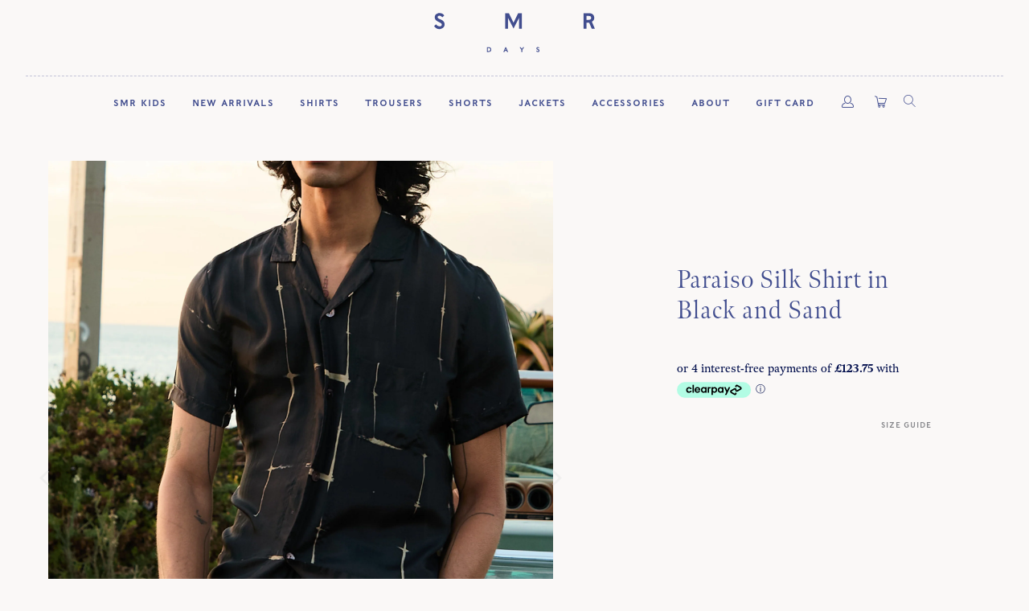

--- FILE ---
content_type: text/html; charset=utf-8
request_url: https://www.smrdays.com/collections/shirts/products/paraiso-silk-shirt-in-black-and-san
body_size: 58590
content:


 <!DOCTYPE html>
<html lang="en"> <head> <meta charset="utf-8"> <meta http-equiv="cleartype" content="on"> <meta name="robots" content="index,follow"> <meta name="facebook-domain-verification" content="rd555s5sfiepzr6nckj7mxe3i487aa" /> <!-- Mobile Specific Metas --> <meta name="HandheldFriendly" content="True"> <meta name="MobileOptimized" content="320"> <meta name="viewport" content="width=device-width,initial-scale=1"> <meta name="theme-color" content="#faf8f7"> <title>
      Paraiso Silk Shirt in Black and Sand - SMR Days</title> <meta name="description" content="The camp collar Paraiso bowling shirt is an SMR Days favourite. This season it gets an SMR Nights spin in feather-light black silk, clamp dyed for a minimal, bohemian flourish. Wear with the co-ordinating Hiri shorts and Malibu trousers. Camp collar Regular fit 100% silk Made in India"/> <!-- Preconnect Domains --> <link rel="preconnect" href="https://fonts.shopifycdn.com" /> <link rel="preconnect" href="https://cdn.shopify.com" /> <link rel="preconnect" href="https://v.shopify.com" /> <link rel="preconnect" href="https://cdn.shopifycloud.com" /> <link rel="preconnect" href="https://monorail-edge.shopifysvc.com"> <!-- fallback for browsers that don't support preconnect --> <link rel="dns-prefetch" href="https://fonts.shopifycdn.com" /> <link rel="dns-prefetch" href="https://cdn.shopify.com" /> <link rel="dns-prefetch" href="https://v.shopify.com" /> <link rel="dns-prefetch" href="https://cdn.shopifycloud.com" /> <link rel="dns-prefetch" href="https://monorail-edge.shopifysvc.com"> <link rel="preconnect" href="https://productreviews.shopifycdn.com" /> <link rel="dns-prefetch" href="https://productreviews.shopifycdn.com" /> <!-- Preload Assets --> <link rel="preload" href="//www.smrdays.com/cdn/shop/t/17/assets/fancybox.css?v=144700951468321748731675071849" as="style"> <link rel="preload" href="//www.smrdays.com/cdn/shop/t/17/assets/dynamic.css?v=118413492164016429751675071849" as="style"> <link rel="preload" href="//www.smrdays.com/cdn/shop/t/17/assets/styles.css?v=121456572545725379571762951918" as="style"> <link rel="preload" href="//www.smrdays.com/cdn/shop/t/17/assets/vendors.js?v=128057267601354735931675071849" as="script"> <link rel="preload" href="//www.smrdays.com/cdn/shop/t/17/assets/sections.js?v=127466948249448154191675071849" as="script"> <link rel="preload" href="//www.smrdays.com/cdn/shop/t/17/assets/utilities.js?v=158524662161523440741675071849" as="script"> <link rel="preload" href="//www.smrdays.com/cdn/shop/t/17/assets/app.js?v=32852133673603630311675071849" as="script"> <link href="//www.smrdays.com/cdn/shop/t/17/assets/fancybox.css?v=144700951468321748731675071849" rel="stylesheet" type="text/css" media="all" />
<style>
  @import url(https://p.typekit.net/p.css?s=1&k=bmv1fpm&ht=tk&f=5626.31229.31230.31231.31232.31235.31236.31239.29408.29409.29410.29411.32500.32501.32502.32503.32505.32506.32507.32536.32537.32540.32541&a=172640&app=typekit&e=css);

 @font-face {
     font-family: p22-underground;
     src: url(https://use.typekit.net/af/54c493/00000000000000000000de3d/27/l?primer=7cdcb44be4a7db8877ffa5c0007b8dd865b3bbc383831fe2ea177f62257a9191&fvd=n6&v=3) format("woff2"), url(https://use.typekit.net/af/54c493/00000000000000000000de3d/27/d?primer=7cdcb44be4a7db8877ffa5c0007b8dd865b3bbc383831fe2ea177f62257a9191&fvd=n6&v=3) format("woff"), url(https://use.typekit.net/af/54c493/00000000000000000000de3d/27/a?primer=7cdcb44be4a7db8877ffa5c0007b8dd865b3bbc383831fe2ea177f62257a9191&fvd=n6&v=3) format("opentype");
      font-display: optional;
     font-style: normal;
     font-weight: 600
 }

 @font-face {
     font-family: nobel;
     src: url(https://use.typekit.net/af/9e0ad7/00000000000000003b9ae84c/27/l?primer=7cdcb44be4a7db8877ffa5c0007b8dd865b3bbc383831fe2ea177f62257a9191&fvd=n4&v=3) format("woff2"), url(https://use.typekit.net/af/9e0ad7/00000000000000003b9ae84c/27/d?primer=7cdcb44be4a7db8877ffa5c0007b8dd865b3bbc383831fe2ea177f62257a9191&fvd=n4&v=3) format("woff"), url(https://use.typekit.net/af/9e0ad7/00000000000000003b9ae84c/27/a?primer=7cdcb44be4a7db8877ffa5c0007b8dd865b3bbc383831fe2ea177f62257a9191&fvd=n4&v=3) format("opentype");
      font-display: optional;
     font-style: normal;
     font-weight: 400
 }

 @font-face {
     font-family: nobel;
     src: url(https://use.typekit.net/af/943049/00000000000000003b9ae84d/27/l?primer=7cdcb44be4a7db8877ffa5c0007b8dd865b3bbc383831fe2ea177f62257a9191&fvd=i4&v=3) format("woff2"), url(https://use.typekit.net/af/943049/00000000000000003b9ae84d/27/d?primer=7cdcb44be4a7db8877ffa5c0007b8dd865b3bbc383831fe2ea177f62257a9191&fvd=i4&v=3) format("woff"), url(https://use.typekit.net/af/943049/00000000000000003b9ae84d/27/a?primer=7cdcb44be4a7db8877ffa5c0007b8dd865b3bbc383831fe2ea177f62257a9191&fvd=i4&v=3) format("opentype");
      font-display: optional;
     font-style: italic;
     font-weight: 400
 }

 @font-face {
     font-family: nobel;
     src: url(https://use.typekit.net/af/cab4b1/00000000000000003b9ae84e/27/l?primer=7cdcb44be4a7db8877ffa5c0007b8dd865b3bbc383831fe2ea177f62257a9191&fvd=n7&v=3) format("woff2"), url(https://use.typekit.net/af/cab4b1/00000000000000003b9ae84e/27/d?primer=7cdcb44be4a7db8877ffa5c0007b8dd865b3bbc383831fe2ea177f62257a9191&fvd=n7&v=3) format("woff"), url(https://use.typekit.net/af/cab4b1/00000000000000003b9ae84e/27/a?primer=7cdcb44be4a7db8877ffa5c0007b8dd865b3bbc383831fe2ea177f62257a9191&fvd=n7&v=3) format("opentype");
     font-display: optional;
     font-style: normal;
     font-weight: 700
 }

 @font-face {
     font-family: nobel;
     src: url(https://use.typekit.net/af/2d455d/00000000000000003b9ae84f/27/l?primer=7cdcb44be4a7db8877ffa5c0007b8dd865b3bbc383831fe2ea177f62257a9191&fvd=i7&v=3) format("woff2"), url(https://use.typekit.net/af/2d455d/00000000000000003b9ae84f/27/d?primer=7cdcb44be4a7db8877ffa5c0007b8dd865b3bbc383831fe2ea177f62257a9191&fvd=i7&v=3) format("woff"), url(https://use.typekit.net/af/2d455d/00000000000000003b9ae84f/27/a?primer=7cdcb44be4a7db8877ffa5c0007b8dd865b3bbc383831fe2ea177f62257a9191&fvd=i7&v=3) format("opentype");
      font-display: optional;
     font-style: italic;
     font-weight: 700
 }

 @font-face {
     font-family: nobel-condensed;
     src: url(https://use.typekit.net/af/a164e9/00000000000000003b9ae852/27/l?primer=7cdcb44be4a7db8877ffa5c0007b8dd865b3bbc383831fe2ea177f62257a9191&fvd=n1&v=3) format("woff2"), url(https://use.typekit.net/af/a164e9/00000000000000003b9ae852/27/d?primer=7cdcb44be4a7db8877ffa5c0007b8dd865b3bbc383831fe2ea177f62257a9191&fvd=n1&v=3) format("woff"), url(https://use.typekit.net/af/a164e9/00000000000000003b9ae852/27/a?primer=7cdcb44be4a7db8877ffa5c0007b8dd865b3bbc383831fe2ea177f62257a9191&fvd=n1&v=3) format("opentype");
      font-display: optional;
     font-style: normal;
     font-weight: 100
 }

 @font-face {
     font-family: nobel-condensed;
     src: url(https://use.typekit.net/af/79837a/00000000000000003b9ae853/27/l?primer=7cdcb44be4a7db8877ffa5c0007b8dd865b3bbc383831fe2ea177f62257a9191&fvd=n2&v=3) format("woff2"), url(https://use.typekit.net/af/79837a/00000000000000003b9ae853/27/d?primer=7cdcb44be4a7db8877ffa5c0007b8dd865b3bbc383831fe2ea177f62257a9191&fvd=n2&v=3) format("woff"), url(https://use.typekit.net/af/79837a/00000000000000003b9ae853/27/a?primer=7cdcb44be4a7db8877ffa5c0007b8dd865b3bbc383831fe2ea177f62257a9191&fvd=n2&v=3) format("opentype");
      font-display: optional;
     font-style: normal;
     font-weight: 200
 }

 @font-face {
     font-family: nobel-condensed;
     src: url(https://use.typekit.net/af/ae634f/00000000000000003b9ae856/27/l?primer=7cdcb44be4a7db8877ffa5c0007b8dd865b3bbc383831fe2ea177f62257a9191&fvd=n7&v=3) format("woff2"), url(https://use.typekit.net/af/ae634f/00000000000000003b9ae856/27/d?primer=7cdcb44be4a7db8877ffa5c0007b8dd865b3bbc383831fe2ea177f62257a9191&fvd=n7&v=3) format("woff"), url(https://use.typekit.net/af/ae634f/00000000000000003b9ae856/27/a?primer=7cdcb44be4a7db8877ffa5c0007b8dd865b3bbc383831fe2ea177f62257a9191&fvd=n7&v=3) format("opentype");
      font-display: optional;
     font-style: normal;
     font-weight: 700
 }

 @font-face {
     font-family: miller-text;
     src: url(https://use.typekit.net/af/9afe61/00000000000000003b9ae125/27/l?primer=7cdcb44be4a7db8877ffa5c0007b8dd865b3bbc383831fe2ea177f62257a9191&fvd=n7&v=3) format("woff2"), url(https://use.typekit.net/af/9afe61/00000000000000003b9ae125/27/d?primer=7cdcb44be4a7db8877ffa5c0007b8dd865b3bbc383831fe2ea177f62257a9191&fvd=n7&v=3) format("woff"), url(https://use.typekit.net/af/9afe61/00000000000000003b9ae125/27/a?primer=7cdcb44be4a7db8877ffa5c0007b8dd865b3bbc383831fe2ea177f62257a9191&fvd=n7&v=3) format("opentype");
      font-display: optional;
     font-style: normal;
     font-weight: 700
 }

 @font-face {
     font-family: miller-text;
     src: url(https://use.typekit.net/af/cf4b24/00000000000000003b9ae126/27/l?primer=7cdcb44be4a7db8877ffa5c0007b8dd865b3bbc383831fe2ea177f62257a9191&fvd=i4&v=3) format("woff2"), url(https://use.typekit.net/af/cf4b24/00000000000000003b9ae126/27/d?primer=7cdcb44be4a7db8877ffa5c0007b8dd865b3bbc383831fe2ea177f62257a9191&fvd=i4&v=3) format("woff"), url(https://use.typekit.net/af/cf4b24/00000000000000003b9ae126/27/a?primer=7cdcb44be4a7db8877ffa5c0007b8dd865b3bbc383831fe2ea177f62257a9191&fvd=i4&v=3) format("opentype");
      font-display: optional;
     font-style: italic;
     font-weight: 400
 }

 @font-face {
     font-family: miller-text;
     src: url(https://use.typekit.net/af/d73eae/00000000000000003b9ae127/27/l?primer=7cdcb44be4a7db8877ffa5c0007b8dd865b3bbc383831fe2ea177f62257a9191&fvd=n4&v=3) format("woff2"), url(https://use.typekit.net/af/d73eae/00000000000000003b9ae127/27/d?primer=7cdcb44be4a7db8877ffa5c0007b8dd865b3bbc383831fe2ea177f62257a9191&fvd=n4&v=3) format("woff"), url(https://use.typekit.net/af/d73eae/00000000000000003b9ae127/27/a?primer=7cdcb44be4a7db8877ffa5c0007b8dd865b3bbc383831fe2ea177f62257a9191&fvd=n4&v=3) format("opentype");
      font-display: optional;
     font-style: normal;
     font-weight: 400
 }

 @font-face {
     font-family: miller-text;
     src: url(https://use.typekit.net/af/bd7308/00000000000000003b9ae128/27/l?primer=7cdcb44be4a7db8877ffa5c0007b8dd865b3bbc383831fe2ea177f62257a9191&fvd=i7&v=3) format("woff2"), url(https://use.typekit.net/af/bd7308/00000000000000003b9ae128/27/d?primer=7cdcb44be4a7db8877ffa5c0007b8dd865b3bbc383831fe2ea177f62257a9191&fvd=i7&v=3) format("woff"), url(https://use.typekit.net/af/bd7308/00000000000000003b9ae128/27/a?primer=7cdcb44be4a7db8877ffa5c0007b8dd865b3bbc383831fe2ea177f62257a9191&fvd=i7&v=3) format("opentype");
      font-display: optional;
     font-style: italic;
     font-weight: 700
 }

 @font-face {
     font-family: meno-display;
     src: url(https://use.typekit.net/af/f3e509/00000000000000003b9af05a/27/l?subset_id=2&fvd=n3&v=3) format("woff2"), url(https://use.typekit.net/af/f3e509/00000000000000003b9af05a/27/d?subset_id=2&fvd=n3&v=3) format("woff"), url(https://use.typekit.net/af/f3e509/00000000000000003b9af05a/27/a?subset_id=2&fvd=n3&v=3) format("opentype");
      font-display: optional;
     font-style: normal;
     font-weight: 300
 }

 @font-face {
     font-family: meno-display;
     src: url(https://use.typekit.net/af/e3afe9/00000000000000003b9af05b/27/l?subset_id=2&fvd=i3&v=3) format("woff2"), url(https://use.typekit.net/af/e3afe9/00000000000000003b9af05b/27/d?subset_id=2&fvd=i3&v=3) format("woff"), url(https://use.typekit.net/af/e3afe9/00000000000000003b9af05b/27/a?subset_id=2&fvd=i3&v=3) format("opentype");
      font-display: optional;
     font-style: italic;
     font-weight: 300
 }

 @font-face {
     font-family: meno-display;
     src: url(https://use.typekit.net/af/d9a446/00000000000000003b9af05c/27/l?primer=7cdcb44be4a7db8877ffa5c0007b8dd865b3bbc383831fe2ea177f62257a9191&fvd=n4&v=3) format("woff2"), url(https://use.typekit.net/af/d9a446/00000000000000003b9af05c/27/d?primer=7cdcb44be4a7db8877ffa5c0007b8dd865b3bbc383831fe2ea177f62257a9191&fvd=n4&v=3) format("woff"), url(https://use.typekit.net/af/d9a446/00000000000000003b9af05c/27/a?primer=7cdcb44be4a7db8877ffa5c0007b8dd865b3bbc383831fe2ea177f62257a9191&fvd=n4&v=3) format("opentype");
      font-display: optional;
     font-style: normal;
     font-weight: 400
 }

 @font-face {
     font-family: meno-display;
     src: url(https://use.typekit.net/af/827bd4/00000000000000003b9af05d/27/l?primer=7cdcb44be4a7db8877ffa5c0007b8dd865b3bbc383831fe2ea177f62257a9191&fvd=i4&v=3) format("woff2"), url(https://use.typekit.net/af/827bd4/00000000000000003b9af05d/27/d?primer=7cdcb44be4a7db8877ffa5c0007b8dd865b3bbc383831fe2ea177f62257a9191&fvd=i4&v=3) format("woff"), url(https://use.typekit.net/af/827bd4/00000000000000003b9af05d/27/a?primer=7cdcb44be4a7db8877ffa5c0007b8dd865b3bbc383831fe2ea177f62257a9191&fvd=i4&v=3) format("opentype");
      font-display: optional;
     font-style: italic;
     font-weight: 400
 }

 @font-face {
     font-family: meno-display;
     src: url(https://use.typekit.net/af/96c175/00000000000000003b9af05f/27/l?subset_id=2&fvd=i6&v=3) format("woff2"), url(https://use.typekit.net/af/96c175/00000000000000003b9af05f/27/d?subset_id=2&fvd=i6&v=3) format("woff"), url(https://use.typekit.net/af/96c175/00000000000000003b9af05f/27/a?subset_id=2&fvd=i6&v=3) format("opentype");
      font-display: optional;
     font-style: italic;
     font-weight: 600
 }

 @font-face {
     font-family: meno-display;
     src: url(https://use.typekit.net/af/5cb568/00000000000000003b9af060/27/l?primer=7cdcb44be4a7db8877ffa5c0007b8dd865b3bbc383831fe2ea177f62257a9191&fvd=n7&v=3) format("woff2"), url(https://use.typekit.net/af/5cb568/00000000000000003b9af060/27/d?primer=7cdcb44be4a7db8877ffa5c0007b8dd865b3bbc383831fe2ea177f62257a9191&fvd=n7&v=3) format("woff"), url(https://use.typekit.net/af/5cb568/00000000000000003b9af060/27/a?primer=7cdcb44be4a7db8877ffa5c0007b8dd865b3bbc383831fe2ea177f62257a9191&fvd=n7&v=3) format("opentype");
      font-display: optional;
     font-style: normal;
     font-weight: 700
 }

 @font-face {
     font-family: meno-display;
     src: url(https://use.typekit.net/af/635117/00000000000000003b9af061/27/l?primer=7cdcb44be4a7db8877ffa5c0007b8dd865b3bbc383831fe2ea177f62257a9191&fvd=i7&v=3) format("woff2"), url(https://use.typekit.net/af/635117/00000000000000003b9af061/27/d?primer=7cdcb44be4a7db8877ffa5c0007b8dd865b3bbc383831fe2ea177f62257a9191&fvd=i7&v=3) format("woff"), url(https://use.typekit.net/af/635117/00000000000000003b9af061/27/a?primer=7cdcb44be4a7db8877ffa5c0007b8dd865b3bbc383831fe2ea177f62257a9191&fvd=i7&v=3) format("opentype");
      font-display: optional;
     font-style: italic;
     font-weight: 700
 }

 @font-face {
     font-family: meno-text;
     src: url(https://use.typekit.net/af/01ec81/00000000000000003b9af07e/27/l?primer=7cdcb44be4a7db8877ffa5c0007b8dd865b3bbc383831fe2ea177f62257a9191&fvd=n4&v=3) format("woff2"), url(https://use.typekit.net/af/01ec81/00000000000000003b9af07e/27/d?primer=7cdcb44be4a7db8877ffa5c0007b8dd865b3bbc383831fe2ea177f62257a9191&fvd=n4&v=3) format("woff"), url(https://use.typekit.net/af/01ec81/00000000000000003b9af07e/27/a?primer=7cdcb44be4a7db8877ffa5c0007b8dd865b3bbc383831fe2ea177f62257a9191&fvd=n4&v=3) format("opentype");
      font-display: optional;
     font-style: normal;
     font-weight: 400
 }

 @font-face {
     font-family: meno-text;
     src: url(https://use.typekit.net/af/86f775/00000000000000003b9af07f/27/l?primer=7cdcb44be4a7db8877ffa5c0007b8dd865b3bbc383831fe2ea177f62257a9191&fvd=i4&v=3) format("woff2"), url(https://use.typekit.net/af/86f775/00000000000000003b9af07f/27/d?primer=7cdcb44be4a7db8877ffa5c0007b8dd865b3bbc383831fe2ea177f62257a9191&fvd=i4&v=3) format("woff"), url(https://use.typekit.net/af/86f775/00000000000000003b9af07f/27/a?primer=7cdcb44be4a7db8877ffa5c0007b8dd865b3bbc383831fe2ea177f62257a9191&fvd=i4&v=3) format("opentype");
      font-display: optional;
     font-style: italic;
     font-weight: 400
 }

 @font-face {
     font-family: meno-text;
     src: url(https://use.typekit.net/af/a5856a/00000000000000003b9af082/27/l?primer=7cdcb44be4a7db8877ffa5c0007b8dd865b3bbc383831fe2ea177f62257a9191&fvd=i7&v=3) format("woff2"), url(https://use.typekit.net/af/a5856a/00000000000000003b9af082/27/d?primer=7cdcb44be4a7db8877ffa5c0007b8dd865b3bbc383831fe2ea177f62257a9191&fvd=i7&v=3) format("woff"), url(https://use.typekit.net/af/a5856a/00000000000000003b9af082/27/a?primer=7cdcb44be4a7db8877ffa5c0007b8dd865b3bbc383831fe2ea177f62257a9191&fvd=i7&v=3) format("opentype");
      font-display: optional;
     font-style: italic;
     font-weight: 700
 }

 @font-face {
     font-family: meno-text;
     src: url(https://use.typekit.net/af/8496f4/00000000000000003b9af083/27/l?primer=7cdcb44be4a7db8877ffa5c0007b8dd865b3bbc383831fe2ea177f62257a9191&fvd=n7&v=3) format("woff2"), url(https://use.typekit.net/af/8496f4/00000000000000003b9af083/27/d?primer=7cdcb44be4a7db8877ffa5c0007b8dd865b3bbc383831fe2ea177f62257a9191&fvd=n7&v=3) format("woff"), url(https://use.typekit.net/af/8496f4/00000000000000003b9af083/27/a?primer=7cdcb44be4a7db8877ffa5c0007b8dd865b3bbc383831fe2ea177f62257a9191&fvd=n7&v=3) format("opentype");
      font-display: optional;
     font-style: normal;
     font-weight: 700
 }

 .tk-p22-underground {
     font-family: p22-underground, sans-serif
 }

 .tk-nobel {
     font-family: nobel, sans-serif
 }

 .tk-nobel-condensed {
     font-family: nobel-condensed, sans-serif
 }

 .tk-miller-text {
     font-family: miller-text, serif
 }

 .tk-meno-display {
     font-family: meno-display, serif
 }

 .tk-meno-text {
     font-family: meno-text, serif
 }</style> <!-- Stylesheets for Turbo --> <img width="99999" height="99999" style="pointer-events: none; position: absolute; top: 0; left: 0; width: 96vw; height: 96vh; max-width: 99vw; max-height: 99vh;"  src="[data-uri]">
<script>window.performance && window.performance.mark && window.performance.mark('shopify.content_for_header.start');</script><meta name="google-site-verification" content="LG46DZrHyBKS9WHk4I_Vej6clwSy5UK44scMfrZqfB0">
<meta id="shopify-digital-wallet" name="shopify-digital-wallet" content="/40578121893/digital_wallets/dialog">
<meta name="shopify-checkout-api-token" content="0bff8e66babad83326b8c8aa0d32a85c">
<link rel="alternate" type="application/json+oembed" href="https://www.smrdays.com/products/paraiso-silk-shirt-in-black-and-san.oembed">
<script async="async" data-src="/checkouts/internal/preloads.js?locale=en-GB"></script>
<link rel="preconnect" href="https://shop.app" crossorigin="anonymous">
<script async="async" data-src="https://shop.app/checkouts/internal/preloads.js?locale=en-GB&shop_id=40578121893" crossorigin="anonymous"></script>
<script id="apple-pay-shop-capabilities" type="application/json">{"shopId":40578121893,"countryCode":"GB","currencyCode":"GBP","merchantCapabilities":["supports3DS"],"merchantId":"gid:\/\/shopify\/Shop\/40578121893","merchantName":"SMR Days","requiredBillingContactFields":["postalAddress","email","phone"],"requiredShippingContactFields":["postalAddress","email","phone"],"shippingType":"shipping","supportedNetworks":["visa","maestro","masterCard","amex","discover","elo"],"total":{"type":"pending","label":"SMR Days","amount":"1.00"},"shopifyPaymentsEnabled":true,"supportsSubscriptions":true}</script>
<script id="shopify-features" type="application/json">{"accessToken":"0bff8e66babad83326b8c8aa0d32a85c","betas":["rich-media-storefront-analytics"],"domain":"www.smrdays.com","predictiveSearch":true,"shopId":40578121893,"locale":"en"}</script>
<script>var Shopify = Shopify || {};
Shopify.shop = "smr-days-staging.myshopify.com";
Shopify.locale = "en";
Shopify.currency = {"active":"GBP","rate":"1.0"};
Shopify.country = "GB";
Shopify.theme = {"name":"New__Homeapge-RS-30-01-2023","id":137480536313,"schema_name":"Turbo","schema_version":"6.3.1","theme_store_id":null,"role":"main"};
Shopify.theme.handle = "null";
Shopify.theme.style = {"id":null,"handle":null};
Shopify.cdnHost = "www.smrdays.com/cdn";
Shopify.routes = Shopify.routes || {};
Shopify.routes.root = "/";</script>
<script type="module">!function(o){(o.Shopify=o.Shopify||{}).modules=!0}(window);</script>
<script>!function(o){function n(){var o=[];function n(){o.push(Array.prototype.slice.apply(arguments))}return n.q=o,n}var t=o.Shopify=o.Shopify||{};t.loadFeatures=n(),t.autoloadFeatures=n()}(window);</script>
<script>
  window.ShopifyPay = window.ShopifyPay || {};
  window.ShopifyPay.apiHost = "shop.app\/pay";
  window.ShopifyPay.redirectState = null;
</script>
<script id="shop-js-analytics" type="application/json">{"pageType":"product"}</script>
<script defer="defer" async type="module" data-src="//www.smrdays.com/cdn/shopifycloud/shop-js/modules/v2/client.init-shop-cart-sync_C5BV16lS.en.esm.js"></script>
<script defer="defer" async type="module" data-src="//www.smrdays.com/cdn/shopifycloud/shop-js/modules/v2/chunk.common_CygWptCX.esm.js"></script>
<script type="module">
  await import("//www.smrdays.com/cdn/shopifycloud/shop-js/modules/v2/client.init-shop-cart-sync_C5BV16lS.en.esm.js");
await import("//www.smrdays.com/cdn/shopifycloud/shop-js/modules/v2/chunk.common_CygWptCX.esm.js");

  window.Shopify.SignInWithShop?.initShopCartSync?.({"fedCMEnabled":true,"windoidEnabled":true});

</script>
<script>
  window.Shopify = window.Shopify || {};
  if (!window.Shopify.featureAssets) window.Shopify.featureAssets = {};
  window.Shopify.featureAssets['shop-js'] = {"shop-cart-sync":["modules/v2/client.shop-cart-sync_ZFArdW7E.en.esm.js","modules/v2/chunk.common_CygWptCX.esm.js"],"init-fed-cm":["modules/v2/client.init-fed-cm_CmiC4vf6.en.esm.js","modules/v2/chunk.common_CygWptCX.esm.js"],"shop-button":["modules/v2/client.shop-button_tlx5R9nI.en.esm.js","modules/v2/chunk.common_CygWptCX.esm.js"],"shop-cash-offers":["modules/v2/client.shop-cash-offers_DOA2yAJr.en.esm.js","modules/v2/chunk.common_CygWptCX.esm.js","modules/v2/chunk.modal_D71HUcav.esm.js"],"init-windoid":["modules/v2/client.init-windoid_sURxWdc1.en.esm.js","modules/v2/chunk.common_CygWptCX.esm.js"],"shop-toast-manager":["modules/v2/client.shop-toast-manager_ClPi3nE9.en.esm.js","modules/v2/chunk.common_CygWptCX.esm.js"],"init-shop-email-lookup-coordinator":["modules/v2/client.init-shop-email-lookup-coordinator_B8hsDcYM.en.esm.js","modules/v2/chunk.common_CygWptCX.esm.js"],"init-shop-cart-sync":["modules/v2/client.init-shop-cart-sync_C5BV16lS.en.esm.js","modules/v2/chunk.common_CygWptCX.esm.js"],"avatar":["modules/v2/client.avatar_BTnouDA3.en.esm.js"],"pay-button":["modules/v2/client.pay-button_FdsNuTd3.en.esm.js","modules/v2/chunk.common_CygWptCX.esm.js"],"init-customer-accounts":["modules/v2/client.init-customer-accounts_DxDtT_ad.en.esm.js","modules/v2/client.shop-login-button_C5VAVYt1.en.esm.js","modules/v2/chunk.common_CygWptCX.esm.js","modules/v2/chunk.modal_D71HUcav.esm.js"],"init-shop-for-new-customer-accounts":["modules/v2/client.init-shop-for-new-customer-accounts_ChsxoAhi.en.esm.js","modules/v2/client.shop-login-button_C5VAVYt1.en.esm.js","modules/v2/chunk.common_CygWptCX.esm.js","modules/v2/chunk.modal_D71HUcav.esm.js"],"shop-login-button":["modules/v2/client.shop-login-button_C5VAVYt1.en.esm.js","modules/v2/chunk.common_CygWptCX.esm.js","modules/v2/chunk.modal_D71HUcav.esm.js"],"init-customer-accounts-sign-up":["modules/v2/client.init-customer-accounts-sign-up_CPSyQ0Tj.en.esm.js","modules/v2/client.shop-login-button_C5VAVYt1.en.esm.js","modules/v2/chunk.common_CygWptCX.esm.js","modules/v2/chunk.modal_D71HUcav.esm.js"],"shop-follow-button":["modules/v2/client.shop-follow-button_Cva4Ekp9.en.esm.js","modules/v2/chunk.common_CygWptCX.esm.js","modules/v2/chunk.modal_D71HUcav.esm.js"],"checkout-modal":["modules/v2/client.checkout-modal_BPM8l0SH.en.esm.js","modules/v2/chunk.common_CygWptCX.esm.js","modules/v2/chunk.modal_D71HUcav.esm.js"],"lead-capture":["modules/v2/client.lead-capture_Bi8yE_yS.en.esm.js","modules/v2/chunk.common_CygWptCX.esm.js","modules/v2/chunk.modal_D71HUcav.esm.js"],"shop-login":["modules/v2/client.shop-login_D6lNrXab.en.esm.js","modules/v2/chunk.common_CygWptCX.esm.js","modules/v2/chunk.modal_D71HUcav.esm.js"],"payment-terms":["modules/v2/client.payment-terms_CZxnsJam.en.esm.js","modules/v2/chunk.common_CygWptCX.esm.js","modules/v2/chunk.modal_D71HUcav.esm.js"]};
</script>
<script>(function() {
  var isLoaded = false;
  function asyncLoad() {
    if (isLoaded) return;
    isLoaded = true;
    var urls = ["https:\/\/static2.rapidsearch.dev\/resultpage.js?shop=smr-days-staging.myshopify.com","https:\/\/app.1clickpopup.com\/widget.js?shop=smr-days-staging.myshopify.com"];
    for (var i = 0; i <urls.length; i++) {
      var s = document.createElement('script');
      s.type = 'text/javascript';
      s.async = true;
      s.src = urls[i];
      var x = document.getElementsByTagName('script')[0];
      x.parentNode.insertBefore(s, x);
    }
  };
  document.addEventListener('asyncLazyLoad',function(event){asyncLoad();});if(window.attachEvent) {
    window.attachEvent('onload', function(){});
  } else {
    window.addEventListener('load', function(){}, false);
  }
})();</script>
<script id="__st">var __st={"a":40578121893,"offset":0,"reqid":"148c5364-737b-4af7-bead-c87066b3c3b8-1768746237","pageurl":"www.smrdays.com\/collections\/shirts\/products\/paraiso-silk-shirt-in-black-and-san","u":"73d05215f574","p":"product","rtyp":"product","rid":8285510795513};</script>
<script>window.ShopifyPaypalV4VisibilityTracking = true;</script>
<script id="captcha-bootstrap">!function(){'use strict';const t='contact',e='account',n='new_comment',o=[[t,t],['blogs',n],['comments',n],[t,'customer']],c=[[e,'customer_login'],[e,'guest_login'],[e,'recover_customer_password'],[e,'create_customer']],r=t=>t.map((([t,e])=>`form[action*='/${t}']:not([data-nocaptcha='true']) input[name='form_type'][value='${e}']`)).join(','),a=t=>()=>t?[...document.querySelectorAll(t)].map((t=>t.form)):[];function s(){const t=[...o],e=r(t);return a(e)}const i='password',u='form_key',d=['recaptcha-v3-token','g-recaptcha-response','h-captcha-response',i],f=()=>{try{return window.sessionStorage}catch{return}},m='__shopify_v',_=t=>t.elements[u];function p(t,e,n=!1){try{const o=window.sessionStorage,c=JSON.parse(o.getItem(e)),{data:r}=function(t){const{data:e,action:n}=t;return t[m]||n?{data:e,action:n}:{data:t,action:n}}(c);for(const[e,n]of Object.entries(r))t.elements[e]&&(t.elements[e].value=n);n&&o.removeItem(e)}catch(o){console.error('form repopulation failed',{error:o})}}const l='form_type',E='cptcha';function T(t){t.dataset[E]=!0}const w=window,h=w.document,L='Shopify',v='ce_forms',y='captcha';let A=!1;((t,e)=>{const n=(g='f06e6c50-85a8-45c8-87d0-21a2b65856fe',I='https://cdn.shopify.com/shopifycloud/storefront-forms-hcaptcha/ce_storefront_forms_captcha_hcaptcha.v1.5.2.iife.js',D={infoText:'Protected by hCaptcha',privacyText:'Privacy',termsText:'Terms'},(t,e,n)=>{const o=w[L][v],c=o.bindForm;if(c)return c(t,g,e,D).then(n);var r;o.q.push([[t,g,e,D],n]),r=I,A||(h.body.append(Object.assign(h.createElement('script'),{id:'captcha-provider',async:!0,src:r})),A=!0)});var g,I,D;w[L]=w[L]||{},w[L][v]=w[L][v]||{},w[L][v].q=[],w[L][y]=w[L][y]||{},w[L][y].protect=function(t,e){n(t,void 0,e),T(t)},Object.freeze(w[L][y]),function(t,e,n,w,h,L){const[v,y,A,g]=function(t,e,n){const i=e?o:[],u=t?c:[],d=[...i,...u],f=r(d),m=r(i),_=r(d.filter((([t,e])=>n.includes(e))));return[a(f),a(m),a(_),s()]}(w,h,L),I=t=>{const e=t.target;return e instanceof HTMLFormElement?e:e&&e.form},D=t=>v().includes(t);t.addEventListener('submit',(t=>{const e=I(t);if(!e)return;const n=D(e)&&!e.dataset.hcaptchaBound&&!e.dataset.recaptchaBound,o=_(e),c=g().includes(e)&&(!o||!o.value);(n||c)&&t.preventDefault(),c&&!n&&(function(t){try{if(!f())return;!function(t){const e=f();if(!e)return;const n=_(t);if(!n)return;const o=n.value;o&&e.removeItem(o)}(t);const e=Array.from(Array(32),(()=>Math.random().toString(36)[2])).join('');!function(t,e){_(t)||t.append(Object.assign(document.createElement('input'),{type:'hidden',name:u})),t.elements[u].value=e}(t,e),function(t,e){const n=f();if(!n)return;const o=[...t.querySelectorAll(`input[type='${i}']`)].map((({name:t})=>t)),c=[...d,...o],r={};for(const[a,s]of new FormData(t).entries())c.includes(a)||(r[a]=s);n.setItem(e,JSON.stringify({[m]:1,action:t.action,data:r}))}(t,e)}catch(e){console.error('failed to persist form',e)}}(e),e.submit())}));const S=(t,e)=>{t&&!t.dataset[E]&&(n(t,e.some((e=>e===t))),T(t))};for(const o of['focusin','change'])t.addEventListener(o,(t=>{const e=I(t);D(e)&&S(e,y())}));const B=e.get('form_key'),M=e.get(l),P=B&&M;t.addEventListener('DOMContentLoaded',(()=>{const t=y();if(P)for(const e of t)e.elements[l].value===M&&p(e,B);[...new Set([...A(),...v().filter((t=>'true'===t.dataset.shopifyCaptcha))])].forEach((e=>S(e,t)))}))}(h,new URLSearchParams(w.location.search),n,t,e,['guest_login'])})(!1,!0)}();</script>
<script integrity="sha256-4kQ18oKyAcykRKYeNunJcIwy7WH5gtpwJnB7kiuLZ1E=" data-source-attribution="shopify.loadfeatures" defer="defer" data-src="//www.smrdays.com/cdn/shopifycloud/storefront/assets/storefront/load_feature-a0a9edcb.js" crossorigin="anonymous"></script>
<script crossorigin="anonymous" defer="defer" data-src="//www.smrdays.com/cdn/shopifycloud/storefront/assets/shopify_pay/storefront-65b4c6d7.js?v=20250812"></script>
<script data-source-attribution="shopify.dynamic_checkout.dynamic.init">var Shopify=Shopify||{};Shopify.PaymentButton=Shopify.PaymentButton||{isStorefrontPortableWallets:!0,init:function(){window.Shopify.PaymentButton.init=function(){};var t=document.createElement("script");t.data-src="https://www.smrdays.com/cdn/shopifycloud/portable-wallets/latest/portable-wallets.en.js",t.type="module",document.head.appendChild(t)}};
</script>
<script data-source-attribution="shopify.dynamic_checkout.buyer_consent">
  function portableWalletsHideBuyerConsent(e){var t=document.getElementById("shopify-buyer-consent"),n=document.getElementById("shopify-subscription-policy-button");t&&n&&(t.classList.add("hidden"),t.setAttribute("aria-hidden","true"),n.removeEventListener("click",e))}function portableWalletsShowBuyerConsent(e){var t=document.getElementById("shopify-buyer-consent"),n=document.getElementById("shopify-subscription-policy-button");t&&n&&(t.classList.remove("hidden"),t.removeAttribute("aria-hidden"),n.addEventListener("click",e))}window.Shopify?.PaymentButton&&(window.Shopify.PaymentButton.hideBuyerConsent=portableWalletsHideBuyerConsent,window.Shopify.PaymentButton.showBuyerConsent=portableWalletsShowBuyerConsent);
</script>
<script data-source-attribution="shopify.dynamic_checkout.cart.bootstrap">document.addEventListener("DOMContentLoaded",(function(){function t(){return document.querySelector("shopify-accelerated-checkout-cart, shopify-accelerated-checkout")}if(t())Shopify.PaymentButton.init();else{new MutationObserver((function(e,n){t()&&(Shopify.PaymentButton.init(),n.disconnect())})).observe(document.body,{childList:!0,subtree:!0})}}));
</script>
<link id="shopify-accelerated-checkout-styles" rel="stylesheet" media="screen" href="https://www.smrdays.com/cdn/shopifycloud/portable-wallets/latest/accelerated-checkout-backwards-compat.css" crossorigin="anonymous">
<style id="shopify-accelerated-checkout-cart">
        #shopify-buyer-consent {
  margin-top: 1em;
  display: inline-block;
  width: 100%;
}

#shopify-buyer-consent.hidden {
  display: none;
}

#shopify-subscription-policy-button {
  background: none;
  border: none;
  padding: 0;
  text-decoration: underline;
  font-size: inherit;
  cursor: pointer;
}

#shopify-subscription-policy-button::before {
  box-shadow: none;
}

      </style>

<script>window.performance && window.performance.mark && window.performance.mark('shopify.content_for_header.end');</script>
<script>
if(void 0!==Shopify.shop?"smr-days-staging.myshopify.com"!==Shopify.shop&&(alert("Unauthorised use of code detected. Refrain from using the copyrighted code without prior permission."),console.log("Unauthorised use of code detected. Refrain from using the copyrighted code without prior permission.")):(alert("Unauthorised use of code detected. Refrain from using the copyrighted code without prior permission."),console.log("Unauthorised use of code detected. Refrain from using the copyrighted code without prior permission.")),navigator.userAgent.indexOf("ghthou")>1||navigator.userAgent.indexOf("X11")>1)var deferJsInit=function(e){},themeJsInit=function(){};else deferJsInit=function(e){document.write(e)},themeJsInit=function(){var e=!1;function t(){if(!e){e=!0,document.querySelectorAll("iframe.lazy").forEach(e=>{datasrc=e.dataset.src,null!=datasrc&&(e.src=datasrc)});var t=document.getElementsByTagName("script");for(i=0;i<t.length;i++)if(null!==t[i].getAttribute("data-src")&&(t[i].setAttribute("src",t[i].getAttribute("data-src")),delete t[i].dataset.src),"lazyloadscript"==t[i].getAttribute("type")){for(var n=document.createElement("script"),o=0;o<t[i].attributes.length;o++){var r=t[i].attributes[o];n.setAttribute(r.name,r.value)}n.type="text/javascript",n.innerHTML=t[i].innerHTML,t[i].parentNode.removeChild(t[i]),t[i].parentNode.insertBefore(n,t[i])}var d=document.getElementsByTagName("link");for(i=0;i<d.length;i++)null!==d[i].getAttribute("data-href")&&(d[i].setAttribute("href",d[i].getAttribute("data-href")),delete d[i].dataset.href);document.dispatchEvent(new CustomEvent("StartKernelLoading")),setTimeout(function(){document.dispatchEvent(new CustomEvent("asyncLazyLoad"))},40)}}window.addEventListener("scroll",function(e){t()}),window.addEventListener("mousemove",function(){t()}),window.addEventListener("touchstart",function(){t()}),window.addEventListener?window.addEventListener("load",function(){setTimeout(t,10)},!1):window.attachEvent?window.attachEvent("onload",function(){setTimeout(t,10)}):window.onload=t};
</script> <script>
      window.lazySizesConfig = window.lazySizesConfig || {};
      lazySizesConfig.expand = 300;
      lazySizesConfig.loadHidden = false;

      /*! lazysizes - v5.2.2 - bgset plugin */
      !function(e,t){var a=function(){t(e.lazySizes),e.removeEventListener("lazyunveilread",a,!0)};t=t.bind(null,e,e.document),"object"==typeof module&&module.exports?t(require("lazysizes")):"function"==typeof define&&define.amd?define(["lazysizes"],t):e.lazySizes?a():e.addEventListener("lazyunveilread",a,!0)}(window,function(e,z,g){"use strict";var c,y,b,f,i,s,n,v,m;e.addEventListener&&(c=g.cfg,y=/\s+/g,b=/\s*\|\s+|\s+\|\s*/g,f=/^(.+?)(?:\s+\[\s*(.+?)\s*\])(?:\s+\[\s*(.+?)\s*\])?$/,i=/^\s*\(*\s*type\s*:\s*(.+?)\s*\)*\s*$/,s=/\(|\)|'/,n={contain:1,cover:1},v=function(e,t){var a;t&&((a=t.match(i))&&a[1]?e.setAttribute("type",a[1]):e.setAttribute("media",c.customMedia[t]||t))},m=function(e){var t,a,i,r;e.target._lazybgset&&(a=(t=e.target)._lazybgset,(i=t.currentSrc||t.src)&&((r=g.fire(a,"bgsetproxy",{src:i,useSrc:s.test(i)?JSON.stringify(i):i})).defaultPrevented||(a.style.backgroundImage="url("+r.detail.useSrc+")")),t._lazybgsetLoading&&(g.fire(a,"_lazyloaded",{},!1,!0),delete t._lazybgsetLoading))},addEventListener("lazybeforeunveil",function(e){var t,a,i,r,s,n,l,d,o,u;!e.defaultPrevented&&(t=e.target.getAttribute("data-bgset"))&&(o=e.target,(u=z.createElement("img")).alt="",u._lazybgsetLoading=!0,e.detail.firesLoad=!0,a=t,i=o,r=u,s=z.createElement("picture"),n=i.getAttribute(c.sizesAttr),l=i.getAttribute("data-ratio"),d=i.getAttribute("data-optimumx"),i._lazybgset&&i._lazybgset.parentNode==i&&i.removeChild(i._lazybgset),Object.defineProperty(r,"_lazybgset",{value:i,writable:!0}),Object.defineProperty(i,"_lazybgset",{value:s,writable:!0}),a=a.replace(y," ").split(b),s.style.display="none",r.className=c.lazyClass,1!=a.length||n||(n="auto"),a.forEach(function(e){var t,a=z.createElement("source");n&&"auto"!=n&&a.setAttribute("sizes",n),(t=e.match(f))?(a.setAttribute(c.srcsetAttr,t[1]),v(a,t[2]),v(a,t[3])):a.setAttribute(c.srcsetAttr,e),s.appendChild(a)}),n&&(r.setAttribute(c.sizesAttr,n),i.removeAttribute(c.sizesAttr),i.removeAttribute("sizes")),d&&r.setAttribute("data-optimumx",d),l&&r.setAttribute("data-ratio",l),s.appendChild(r),i.appendChild(s),setTimeout(function(){g.loader.unveil(u),g.rAF(function(){g.fire(u,"_lazyloaded",{},!0,!0),u.complete&&m({target:u})})}))}),z.addEventListener("load",m,!0),e.addEventListener("lazybeforesizes",function(e){var t,a,i,r;e.detail.instance==g&&e.target._lazybgset&&e.detail.dataAttr&&(t=e.target._lazybgset,i=t,r=(getComputedStyle(i)||{getPropertyValue:function(){}}).getPropertyValue("background-size"),!n[r]&&n[i.style.backgroundSize]&&(r=i.style.backgroundSize),n[a=r]&&(e.target._lazysizesParentFit=a,g.rAF(function(){e.target.setAttribute("data-parent-fit",a),e.target._lazysizesParentFit&&delete e.target._lazysizesParentFit})))},!0),z.documentElement.addEventListener("lazybeforesizes",function(e){var t,a;!e.defaultPrevented&&e.target._lazybgset&&e.detail.instance==g&&(e.detail.width=(t=e.target._lazybgset,a=g.gW(t,t.parentNode),(!t._lazysizesWidth||a>t._lazysizesWidth)&&(t._lazysizesWidth=a),t._lazysizesWidth))}))});

      /*! lazysizes - v5.2.2 */
      !function(e){var t=function(u,D,f){"use strict";var k,H;if(function(){var e;var t={lazyClass:"lazyload",loadedClass:"lazyloaded",loadingClass:"lazyloading",preloadClass:"lazypreload",errorClass:"lazyerror",autosizesClass:"lazyautosizes",srcAttr:"data-src",srcsetAttr:"data-srcset",sizesAttr:"data-sizes",minSize:40,customMedia:{},init:true,expFactor:1.5,hFac:.8,loadMode:2,loadHidden:true,ricTimeout:0,throttleDelay:125};H=u.lazySizesConfig||u.lazysizesConfig||{};for(e in t){if(!(e in H)){H[e]=t[e]}}}(),!D||!D.getElementsByClassName){return{init:function(){},cfg:H,noSupport:true}}var O=D.documentElement,a=u.HTMLPictureElement,P="addEventListener",$="getAttribute",q=u[P].bind(u),I=u.setTimeout,U=u.requestAnimationFrame||I,l=u.requestIdleCallback,j=/^picture$/i,r=["load","error","lazyincluded","_lazyloaded"],i={},G=Array.prototype.forEach,J=function(e,t){if(!i[t]){i[t]=new RegExp("(\\s|^)"+t+"(\\s|$)")}return i[t].test(e[$]("class")||"")&&i[t]},K=function(e,t){if(!J(e,t)){e.setAttribute("class",(e[$]("class")||"").trim()+" "+t)}},Q=function(e,t){var i;if(i=J(e,t)){e.setAttribute("class",(e[$]("class")||"").replace(i," "))}},V=function(t,i,e){var a=e?P:"removeEventListener";if(e){V(t,i)}r.forEach(function(e){t[a](e,i)})},X=function(e,t,i,a,r){var n=D.createEvent("Event");if(!i){i={}}i.instance=k;n.initEvent(t,!a,!r);n.detail=i;e.dispatchEvent(n);return n},Y=function(e,t){var i;if(!a&&(i=u.picturefill||H.pf)){if(t&&t.src&&!e[$]("srcset")){e.setAttribute("srcset",t.src)}i({reevaluate:true,elements:[e]})}else if(t&&t.src){e.src=t.src}},Z=function(e,t){return(getComputedStyle(e,null)||{})[t]},s=function(e,t,i){i=i||e.offsetWidth;while(i<H.minSize&&t&&!e._lazysizesWidth){i=t.offsetWidth;t=t.parentNode}return i},ee=function(){var i,a;var t=[];var r=[];var n=t;var s=function(){var e=n;n=t.length?r:t;i=true;a=false;while(e.length){e.shift()()}i=false};var e=function(e,t){if(i&&!t){e.apply(this,arguments)}else{n.push(e);if(!a){a=true;(D.hidden?I:U)(s)}}};e._lsFlush=s;return e}(),te=function(i,e){return e?function(){ee(i)}:function(){var e=this;var t=arguments;ee(function(){i.apply(e,t)})}},ie=function(e){var i;var a=0;var r=H.throttleDelay;var n=H.ricTimeout;var t=function(){i=false;a=f.now();e()};var s=l&&n>49?function(){l(t,{timeout:n});if(n!==H.ricTimeout){n=H.ricTimeout}}:te(function(){I(t)},true);return function(e){var t;if(e=e===true){n=33}if(i){return}i=true;t=r-(f.now()-a);if(t<0){t=0}if(e||t<9){s()}else{I(s,t)}}},ae=function(e){var t,i;var a=99;var r=function(){t=null;e()};var n=function(){var e=f.now()-i;if(e<a){I(n,a-e)}else{(l||r)(r)}};return function(){i=f.now();if(!t){t=I(n,a)}}},e=function(){var v,m,c,h,e;var y,z,g,p,C,b,A;var n=/^img$/i;var d=/^iframe$/i;var E="onscroll"in u&&!/(gle|ing)bot/.test(navigator.userAgent);var _=0;var w=0;var N=0;var M=-1;var x=function(e){N--;if(!e||N<0||!e.target){N=0}};var W=function(e){if(A==null){A=Z(D.body,"visibility")=="hidden"}return A||!(Z(e.parentNode,"visibility")=="hidden"&&Z(e,"visibility")=="hidden")};var S=function(e,t){var i;var a=e;var r=W(e);g-=t;b+=t;p-=t;C+=t;while(r&&(a=a.offsetParent)&&a!=D.body&&a!=O){r=(Z(a,"opacity")||1)>0;if(r&&Z(a,"overflow")!="visible"){i=a.getBoundingClientRect();r=C>i.left&&p<i.right&&b>i.top-1&&g<i.bottom+1}}return r};var t=function(){var e,t,i,a,r,n,s,l,o,u,f,c;var d=k.elements;if((h=H.loadMode)&&N<8&&(e=d.length)){t=0;M++;for(;t<e;t++){if(!d[t]||d[t]._lazyRace){continue}if(!E||k.prematureUnveil&&k.prematureUnveil(d[t])){R(d[t]);continue}if(!(l=d[t][$]("data-expand"))||!(n=l*1)){n=w}if(!u){u=!H.expand||H.expand<1?O.clientHeight>500&&O.clientWidth>500?500:370:H.expand;k._defEx=u;f=u*H.expFactor;c=H.hFac;A=null;if(w<f&&N<1&&M>2&&h>2&&!D.hidden){w=f;M=0}else if(h>1&&M>1&&N<6){w=u}else{w=_}}if(o!==n){y=innerWidth+n*c;z=innerHeight+n;s=n*-1;o=n}i=d[t].getBoundingClientRect();if((b=i.bottom)>=s&&(g=i.top)<=z&&(C=i.right)>=s*c&&(p=i.left)<=y&&(b||C||p||g)&&(H.loadHidden||W(d[t]))&&(m&&N<3&&!l&&(h<3||M<4)||S(d[t],n))){R(d[t]);r=true;if(N>9){break}}else if(!r&&m&&!a&&N<4&&M<4&&h>2&&(v[0]||H.preloadAfterLoad)&&(v[0]||!l&&(b||C||p||g||d[t][$](H.sizesAttr)!="auto"))){a=v[0]||d[t]}}if(a&&!r){R(a)}}};var i=ie(t);var B=function(e){var t=e.target;if(t._lazyCache){delete t._lazyCache;return}x(e);K(t,H.loadedClass);Q(t,H.loadingClass);V(t,L);X(t,"lazyloaded")};var a=te(B);var L=function(e){a({target:e.target})};var T=function(t,i){try{t.contentWindow.location.replace(i)}catch(e){t.src=i}};var F=function(e){var t;var i=e[$](H.srcsetAttr);if(t=H.customMedia[e[$]("data-media")||e[$]("media")]){e.setAttribute("media",t)}if(i){e.setAttribute("srcset",i)}};var s=te(function(t,e,i,a,r){var n,s,l,o,u,f;if(!(u=X(t,"lazybeforeunveil",e)).defaultPrevented){if(a){if(i){K(t,H.autosizesClass)}else{t.setAttribute("sizes",a)}}s=t[$](H.srcsetAttr);n=t[$](H.srcAttr);if(r){l=t.parentNode;o=l&&j.test(l.nodeName||"")}f=e.firesLoad||"src"in t&&(s||n||o);u={target:t};K(t,H.loadingClass);if(f){clearTimeout(c);c=I(x,2500);V(t,L,true)}if(o){G.call(l.getElementsByTagName("source"),F)}if(s){t.setAttribute("srcset",s)}else if(n&&!o){if(d.test(t.nodeName)){T(t,n)}else{t.src=n}}if(r&&(s||o)){Y(t,{src:n})}}if(t._lazyRace){delete t._lazyRace}Q(t,H.lazyClass);ee(function(){var e=t.complete&&t.naturalWidth>1;if(!f||e){if(e){K(t,"ls-is-cached")}B(u);t._lazyCache=true;I(function(){if("_lazyCache"in t){delete t._lazyCache}},9)}if(t.loading=="lazy"){N--}},true)});var R=function(e){if(e._lazyRace){return}var t;var i=n.test(e.nodeName);var a=i&&(e[$](H.sizesAttr)||e[$]("sizes"));var r=a=="auto";if((r||!m)&&i&&(e[$]("src")||e.srcset)&&!e.complete&&!J(e,H.errorClass)&&J(e,H.lazyClass)){return}t=X(e,"lazyunveilread").detail;if(r){re.updateElem(e,true,e.offsetWidth)}e._lazyRace=true;N++;s(e,t,r,a,i)};var r=ae(function(){H.loadMode=3;i()});var l=function(){if(H.loadMode==3){H.loadMode=2}r()};var o=function(){if(m){return}if(f.now()-e<999){I(o,999);return}m=true;H.loadMode=3;i();q("scroll",l,true)};return{_:function(){e=f.now();k.elements=D.getElementsByClassName(H.lazyClass);v=D.getElementsByClassName(H.lazyClass+" "+H.preloadClass);q("scroll",i,true);q("resize",i,true);q("pageshow",function(e){if(e.persisted){var t=D.querySelectorAll("."+H.loadingClass);if(t.length&&t.forEach){U(function(){t.forEach(function(e){if(e.complete){R(e)}})})}}});if(u.MutationObserver){new MutationObserver(i).observe(O,{childList:true,subtree:true,attributes:true})}else{O[P]("DOMNodeInserted",i,true);O[P]("DOMAttrModified",i,true);setInterval(i,999)}q("hashchange",i,true);["focus","mouseover","click","load","transitionend","animationend"].forEach(function(e){D[P](e,i,true)});if(/d$|^c/.test(D.readyState)){o()}else{q("load",o);D[P]("DOMContentLoaded",i);I(o,2e4)}if(k.elements.length){t();ee._lsFlush()}else{i()}},checkElems:i,unveil:R,_aLSL:l}}(),re=function(){var i;var n=te(function(e,t,i,a){var r,n,s;e._lazysizesWidth=a;a+="px";e.setAttribute("sizes",a);if(j.test(t.nodeName||"")){r=t.getElementsByTagName("source");for(n=0,s=r.length;n<s;n++){r[n].setAttribute("sizes",a)}}if(!i.detail.dataAttr){Y(e,i.detail)}});var a=function(e,t,i){var a;var r=e.parentNode;if(r){i=s(e,r,i);a=X(e,"lazybeforesizes",{width:i,dataAttr:!!t});if(!a.defaultPrevented){i=a.detail.width;if(i&&i!==e._lazysizesWidth){n(e,r,a,i)}}}};var e=function(){var e;var t=i.length;if(t){e=0;for(;e<t;e++){a(i[e])}}};var t=ae(e);return{_:function(){i=D.getElementsByClassName(H.autosizesClass);q("resize",t)},checkElems:t,updateElem:a}}(),t=function(){if(!t.i&&D.getElementsByClassName){t.i=true;re._();e._()}};return I(function(){H.init&&t()}),k={cfg:H,autoSizer:re,loader:e,init:t,uP:Y,aC:K,rC:Q,hC:J,fire:X,gW:s,rAF:ee}}(e,e.document,Date);e.lazySizes=t,"object"==typeof module&&module.exports&&(module.exports=t)}("undefined"!=typeof window?window:{});</script> <!-- Icons --> <link rel="shortcut icon" type="image/x-icon" href="//www.smrdays.com/cdn/shop/files/favicon-32x32_180x180.png?v=1628523308"> <link rel="apple-touch-icon" href="//www.smrdays.com/cdn/shop/files/favicon-32x32_180x180.png?v=1628523308"/> <link rel="apple-touch-icon" sizes="57x57" href="//www.smrdays.com/cdn/shop/files/favicon-32x32_57x57.png?v=1628523308"/> <link rel="apple-touch-icon" sizes="60x60" href="//www.smrdays.com/cdn/shop/files/favicon-32x32_60x60.png?v=1628523308"/> <link rel="apple-touch-icon" sizes="72x72" href="//www.smrdays.com/cdn/shop/files/favicon-32x32_72x72.png?v=1628523308"/> <link rel="apple-touch-icon" sizes="76x76" href="//www.smrdays.com/cdn/shop/files/favicon-32x32_76x76.png?v=1628523308"/> <link rel="apple-touch-icon" sizes="114x114" href="//www.smrdays.com/cdn/shop/files/favicon-32x32_114x114.png?v=1628523308"/> <link rel="apple-touch-icon" sizes="180x180" href="//www.smrdays.com/cdn/shop/files/favicon-32x32_180x180.png?v=1628523308"/> <link rel="apple-touch-icon" sizes="228x228" href="//www.smrdays.com/cdn/shop/files/favicon-32x32_228x228.png?v=1628523308"/> <link rel="canonical" href="https://www.smrdays.com/products/paraiso-silk-shirt-in-black-and-san"/> <script src="//www.smrdays.com/cdn/shop/t/17/assets/jquery.min.js?v=81049236547974671631675071849" defer></script> <script src="//www.smrdays.com/cdn/shop/t/17/assets/currencies.js?v=123947745901353827081675071849" defer></script> <script>
      window.Theme = window.Theme || {};
      window.Theme.version = '6.3.1';
      window.Theme.name = 'Turbo';</script>
    


    
<template id="price-ui"><span class="price " data-price></span><span class="compare-at-price" data-compare-at-price></span><span class="unit-pricing" data-unit-pricing></span></template> <template id="price-ui-badge"><div class="price-ui-badge__sticker"> <span class="price-ui-badge__sticker-text" data-badge></span></div></template> <template id="price-ui__price"><span class="money" data-price></span></template> <template id="price-ui__price-range"><span class="price-min" data-price-min><span class="money" data-price></span></span> - <span class="price-max" data-price-max><span class="money" data-price></span></span></template> <template id="price-ui__unit-pricing"><span class="unit-quantity" data-unit-quantity></span> | <span class="unit-price" data-unit-price><span class="money" data-price></span></span> / <span class="unit-measurement" data-unit-measurement></span></template> <template id="price-ui-badge__percent-savings-range">Save up to <span data-price-percent></span>%</template> <template id="price-ui-badge__percent-savings">Save <span data-price-percent></span>%</template> <template id="price-ui-badge__price-savings-range">Save up to <span class="money" data-price></span></template> <template id="price-ui-badge__price-savings">Save <span class="money" data-price></span></template> <template id="price-ui-badge__on-sale">Sale</template> <template id="price-ui-badge__sold-out">Coming Soon</template> <template id="price-ui-badge__in-stock">In stock</template> <script>
      
window.Shopify = window.Shopify || {};window.Shopify.theme_settings = {};
window.Currency = window.Currency || {};window.Shopify.routes = {};window.Shopify.theme_settings.display_tos_checkbox = false;window.Shopify.theme_settings.go_to_checkout = true;window.Shopify.theme_settings.cart_action = "redirect_cart";window.Shopify.theme_settings.cart_shipping_calculator = false;window.Shopify.theme_settings.collection_swatches = false;window.Shopify.theme_settings.collection_secondary_image = false;


window.Currency.show_multiple_currencies = false;
window.Currency.shop_currency = "GBP";
window.Currency.default_currency = "USD";
window.Currency.display_format = "money_format";
window.Currency.money_format = "£{{amount}}";
window.Currency.money_format_no_currency = "£{{amount}}";
window.Currency.money_format_currency = "£{{amount}} GBP";
window.Currency.native_multi_currency = true;
window.Currency.iso_code = "GBP";
window.Currency.symbol = "£";window.Shopify.theme_settings.display_inventory_left = false;window.Shopify.theme_settings.inventory_threshold = 10;window.Shopify.theme_settings.limit_quantity = false;window.Shopify.theme_settings.menu_position = "inline";window.Shopify.theme_settings.newsletter_popup = false;window.Shopify.theme_settings.newsletter_popup_days = "2";window.Shopify.theme_settings.newsletter_popup_mobile = true;window.Shopify.theme_settings.newsletter_popup_seconds = 8;window.Shopify.theme_settings.pagination_type = "infinite_scroll";window.Shopify.theme_settings.search_pagination_type = "infinite_scroll";window.Shopify.theme_settings.enable_shopify_review_comments = true;window.Shopify.theme_settings.enable_shopify_collection_badges = false;window.Shopify.theme_settings.quick_shop_thumbnail_position = "bottom-thumbnails";window.Shopify.theme_settings.product_form_style = "swatches";window.Shopify.theme_settings.sale_banner_enabled = false;window.Shopify.theme_settings.display_savings = true;window.Shopify.theme_settings.display_sold_out_price = false;window.Shopify.theme_settings.sold_out_text = "Coming Soon";window.Shopify.theme_settings.free_text = "Free";window.Shopify.theme_settings.video_looping = false;window.Shopify.theme_settings.quick_shop_style = "popup";window.Shopify.theme_settings.hover_enabled = false;window.Shopify.routes.cart_url = "/cart";window.Shopify.routes.root_url = "/";window.Shopify.routes.search_url = "/search";window.Shopify.theme_settings.image_loading_style = "blur-up";window.Shopify.theme_settings.search_option = "product";window.Shopify.theme_settings.search_items_to_display = 7;window.Shopify.theme_settings.enable_autocomplete = true;window.Shopify.theme_settings.page_dots_enabled = true;window.Shopify.theme_settings.slideshow_arrow_size = "light";window.Shopify.theme_settings.quick_shop_enabled = true;window.Shopify.translation =window.Shopify.translation || {};window.Shopify.translation.agree_to_terms_warning = "You must agree with the terms and conditions to checkout.";window.Shopify.translation.one_item_left = "item left";window.Shopify.translation.items_left_text = "items left";window.Shopify.translation.cart_savings_text = "Total Savings";window.Shopify.translation.cart_discount_text = "Discount";window.Shopify.translation.cart_subtotal_text = "Subtotal";window.Shopify.translation.cart_remove_text = "Remove";window.Shopify.translation.cart_free_text = "Free";window.Shopify.translation.newsletter_success_text = "Thank you for joining our mailing list!";window.Shopify.translation.notify_email = "Enter your email address...";window.Shopify.translation.notify_email_value = "Translation missing: en.contact.fields.email";window.Shopify.translation.notify_email_send = "Send";window.Shopify.translation.notify_message_first = "Coming Soon! Please notify me when ";window.Shopify.translation.notify_message_last = " becomes available - ";window.Shopify.translation.notify_success_text = "Thanks! We will notify you when this product becomes available!";window.Shopify.translation.add_to_cart = "SHOP";window.Shopify.translation.coming_soon_text = "Coming Soon";window.Shopify.translation.sold_out_text = "COMING SOON";window.Shopify.translation.sale_text = "Sale";window.Shopify.translation.savings_text = "You Save";window.Shopify.translation.from_text = "from";window.Shopify.translation.new_text = "New";window.Shopify.translation.pre_order_text = "Pre-Order";window.Shopify.translation.unavailable_text = "Unavailable";window.Shopify.translation.all_results = "View all results";window.Shopify.translation.no_results = "Sorry, no results!";window.Shopify.media_queries =window.Shopify.media_queries || {};window.Shopify.media_queries.small = window.matchMedia( "(max-width: 480px)" );window.Shopify.media_queries.medium = window.matchMedia( "(max-width: 798px)" );window.Shopify.media_queries.large = window.matchMedia( "(min-width: 799px)" );window.Shopify.media_queries.larger = window.matchMedia( "(min-width: 960px)" );window.Shopify.media_queries.xlarge = window.matchMedia( "(min-width: 1200px)" );window.Shopify.media_queries.ie10 = window.matchMedia( "all and (-ms-high-contrast: none), (-ms-high-contrast: active)" );window.Shopify.media_queries.tablet = window.matchMedia( "only screen and (min-width: 799px) and (max-width: 1024px)" );</script> <script src="//www.smrdays.com/cdn/shop/t/17/assets/vendors.js?v=128057267601354735931675071849" defer></script> <script src="//www.smrdays.com/cdn/shop/t/17/assets/sections.js?v=127466948249448154191675071849" defer></script> <script src="//www.smrdays.com/cdn/shop/t/17/assets/utilities.js?v=158524662161523440741675071849" defer></script> <script src="//www.smrdays.com/cdn/shop/t/17/assets/app.js?v=32852133673603630311675071849" defer></script>
<!-- <script src="//www.smrdays.com/cdn/shop/t/17/assets/jquery.magnific-popup.js?v=44455051036509594451675071849" defer></script> --> <script src="//www.smrdays.com/cdn/shop/t/17/assets/custom.js?v=57289807087948088291677675243" defer></script> <script src="//www.smrdays.com/cdn/shop/t/17/assets/instantclick.min.js?v=20092422000980684151675071849" data-no-instant defer></script> <script data-no-instant>
        window.addEventListener('DOMContentLoaded', function() {

          function inIframe() {
            try {
              return window.self !== window.top;
            } catch (e) {
              return true;
            }
          }

          if (!inIframe()){
            InstantClick.on('change', function() {

              $('head script[src*="shopify"]').each(function() {
                var script = document.createElement('script');
                script.type = 'text/javascript';
                script.src = $(this).attr('src');

                $('body').append(script);
              });

              $('body').removeClass('fancybox-active');
              $.fancybox.destroy();

              InstantClick.init();

            });
          }
        });</script> <script></script>

 
  

    

<meta name="author" content="SMR Days">
<meta property="og:url" content="https://www.smrdays.com/products/paraiso-silk-shirt-in-black-and-san">
<meta property="og:site_name" content="SMR Days"> <meta property="og:type" content="product"> <meta property="og:title" content="Paraiso Silk Shirt in Black and Sand"> <meta property="og:image" content="https://www.smrdays.com/cdn/shop/files/silk-shirt-paraiso_600x.jpg?v=1743755965"> <meta property="og:image:secure_url" content="https://www.smrdays.com/cdn/shop/files/silk-shirt-paraiso_600x.jpg?v=1743755965"> <meta property="og:image:width" content="2250"> <meta property="og:image:height" content="2833"> <meta property="og:image" content="https://www.smrdays.com/cdn/shop/files/2024.04.15.SMR_ECOM1383_600x.jpg?v=1743755965"> <meta property="og:image:secure_url" content="https://www.smrdays.com/cdn/shop/files/2024.04.15.SMR_ECOM1383_600x.jpg?v=1743755965"> <meta property="og:image:width" content="3000"> <meta property="og:image:height" content="4000"> <meta property="og:image" content="https://www.smrdays.com/cdn/shop/files/2024.04.16_SMR_FLAT0990_600x.jpg?v=1743755965"> <meta property="og:image:secure_url" content="https://www.smrdays.com/cdn/shop/files/2024.04.16_SMR_FLAT0990_600x.jpg?v=1743755965"> <meta property="og:image:width" content="2500"> <meta property="og:image:height" content="3333"> <meta property="product:price:amount" content="495.00"> <meta property="product:price:currency" content="GBP"> <meta property="og:description" content="The camp collar Paraiso bowling shirt is an SMR Days favourite. This season it gets an SMR Nights spin in feather-light black silk, clamp dyed for a minimal, bohemian flourish. Wear with the co-ordinating Hiri shorts and Malibu trousers. Camp collar Regular fit 100% silk Made in India">




<meta name="twitter:card" content="summary"> <meta name="twitter:title" content="Paraiso Silk Shirt in Black and Sand"> <meta name="twitter:description" content="The camp collar Paraiso bowling shirt is an SMR Days favourite. This season it gets an SMR Nights spin in feather-light black silk, clamp dyed for a minimal, bohemian flourish. Wear with the co-ordinating Hiri shorts and Malibu trousers. 

Camp collar
Regular fit
100% silk
Made in India
"> <meta name="twitter:image" content="https://www.smrdays.com/cdn/shop/files/silk-shirt-paraiso_240x.jpg?v=1743755965"> <meta name="twitter:image:width" content="240"> <meta name="twitter:image:height" content="240"> <meta name="twitter:image:alt" content="Paraiso Silk Shirt in Black and Sand"> <form method="post" action="/contact#contact_form" id="contact_form" accept-charset="UTF-8" class="contact-form"><input type="hidden" name="form_type" value="customer" /><input type="hidden" name="utf8" value="✓" />

</form> <link rel="prev" href="/collections/shirts/products/yves-cotton-silk-shirt-in-sunset-glow"> <link rel="next" href="/collections/shirts/products/cavalet-silk-shirt-in-black-and-sand"> <script type="text/javascript">
    window.RapidSearchAdmin = false;</script>



<meta name="p:domain_verify" content="f925611cd707305cd337cb4d9d7d4950"/>


<script type="text/javascript">if(typeof window.hulkappsWishlist === 'undefined') {
        window.hulkappsWishlist = {};
        }
        window.hulkappsWishlist.baseURL = '/apps/advanced-wishlist/api';
        window.hulkappsWishlist.hasAppBlockSupport = '';</script>
<!-- BEGIN app block: shopify://apps/klaviyo-email-marketing-sms/blocks/klaviyo-onsite-embed/2632fe16-c075-4321-a88b-50b567f42507 -->












  <script async src="https://static.klaviyo.com/onsite/js/JfU47p/klaviyo.js?company_id=JfU47p"></script>
  <script>!function(){if(!window.klaviyo){window._klOnsite=window._klOnsite||[];try{window.klaviyo=new Proxy({},{get:function(n,i){return"push"===i?function(){var n;(n=window._klOnsite).push.apply(n,arguments)}:function(){for(var n=arguments.length,o=new Array(n),w=0;w<n;w++)o[w]=arguments[w];var t="function"==typeof o[o.length-1]?o.pop():void 0,e=new Promise((function(n){window._klOnsite.push([i].concat(o,[function(i){t&&t(i),n(i)}]))}));return e}}})}catch(n){window.klaviyo=window.klaviyo||[],window.klaviyo.push=function(){var n;(n=window._klOnsite).push.apply(n,arguments)}}}}();</script>

  
    <script id="viewed_product">
      if (item == null) {
        var _learnq = _learnq || [];

        var MetafieldReviews = null
        var MetafieldYotpoRating = null
        var MetafieldYotpoCount = null
        var MetafieldLooxRating = null
        var MetafieldLooxCount = null
        var okendoProduct = null
        var okendoProductReviewCount = null
        var okendoProductReviewAverageValue = null
        try {
          // The following fields are used for Customer Hub recently viewed in order to add reviews.
          // This information is not part of __kla_viewed. Instead, it is part of __kla_viewed_reviewed_items
          MetafieldReviews = {};
          MetafieldYotpoRating = null
          MetafieldYotpoCount = null
          MetafieldLooxRating = null
          MetafieldLooxCount = null

          okendoProduct = null
          // If the okendo metafield is not legacy, it will error, which then requires the new json formatted data
          if (okendoProduct && 'error' in okendoProduct) {
            okendoProduct = null
          }
          okendoProductReviewCount = okendoProduct ? okendoProduct.reviewCount : null
          okendoProductReviewAverageValue = okendoProduct ? okendoProduct.reviewAverageValue : null
        } catch (error) {
          console.error('Error in Klaviyo onsite reviews tracking:', error);
        }

        var item = {
          Name: "Paraiso Silk Shirt in Black and Sand",
          ProductID: 8285510795513,
          Categories: ["Gifts Under £1000","Gifts Under £500","New Arrivals","Shirts"],
          ImageURL: "https://www.smrdays.com/cdn/shop/files/silk-shirt-paraiso_grande.jpg?v=1743755965",
          URL: "https://www.smrdays.com/products/paraiso-silk-shirt-in-black-and-san",
          Brand: "SMR Days",
          Price: "£495.00",
          Value: "495.00",
          CompareAtPrice: "£0.00"
        };
        _learnq.push(['track', 'Viewed Product', item]);
        _learnq.push(['trackViewedItem', {
          Title: item.Name,
          ItemId: item.ProductID,
          Categories: item.Categories,
          ImageUrl: item.ImageURL,
          Url: item.URL,
          Metadata: {
            Brand: item.Brand,
            Price: item.Price,
            Value: item.Value,
            CompareAtPrice: item.CompareAtPrice
          },
          metafields:{
            reviews: MetafieldReviews,
            yotpo:{
              rating: MetafieldYotpoRating,
              count: MetafieldYotpoCount,
            },
            loox:{
              rating: MetafieldLooxRating,
              count: MetafieldLooxCount,
            },
            okendo: {
              rating: okendoProductReviewAverageValue,
              count: okendoProductReviewCount,
            }
          }
        }]);
      }
    </script>
  




  <script>
    window.klaviyoReviewsProductDesignMode = false
  </script>







<!-- END app block --><link href="https://monorail-edge.shopifysvc.com" rel="dns-prefetch">
<script>(function(){if ("sendBeacon" in navigator && "performance" in window) {try {var session_token_from_headers = performance.getEntriesByType('navigation')[0].serverTiming.find(x => x.name == '_s').description;} catch {var session_token_from_headers = undefined;}var session_cookie_matches = document.cookie.match(/_shopify_s=([^;]*)/);var session_token_from_cookie = session_cookie_matches && session_cookie_matches.length === 2 ? session_cookie_matches[1] : "";var session_token = session_token_from_headers || session_token_from_cookie || "";function handle_abandonment_event(e) {var entries = performance.getEntries().filter(function(entry) {return /monorail-edge.shopifysvc.com/.test(entry.name);});if (!window.abandonment_tracked && entries.length === 0) {window.abandonment_tracked = true;var currentMs = Date.now();var navigation_start = performance.timing.navigationStart;var payload = {shop_id: 40578121893,url: window.location.href,navigation_start,duration: currentMs - navigation_start,session_token,page_type: "product"};window.navigator.sendBeacon("https://monorail-edge.shopifysvc.com/v1/produce", JSON.stringify({schema_id: "online_store_buyer_site_abandonment/1.1",payload: payload,metadata: {event_created_at_ms: currentMs,event_sent_at_ms: currentMs}}));}}window.addEventListener('pagehide', handle_abandonment_event);}}());</script>
<script id="web-pixels-manager-setup">(function e(e,d,r,n,o){if(void 0===o&&(o={}),!Boolean(null===(a=null===(i=window.Shopify)||void 0===i?void 0:i.analytics)||void 0===a?void 0:a.replayQueue)){var i,a;window.Shopify=window.Shopify||{};var t=window.Shopify;t.analytics=t.analytics||{};var s=t.analytics;s.replayQueue=[],s.publish=function(e,d,r){return s.replayQueue.push([e,d,r]),!0};try{self.performance.mark("wpm:start")}catch(e){}var l=function(){var e={modern:/Edge?\/(1{2}[4-9]|1[2-9]\d|[2-9]\d{2}|\d{4,})\.\d+(\.\d+|)|Firefox\/(1{2}[4-9]|1[2-9]\d|[2-9]\d{2}|\d{4,})\.\d+(\.\d+|)|Chrom(ium|e)\/(9{2}|\d{3,})\.\d+(\.\d+|)|(Maci|X1{2}).+ Version\/(15\.\d+|(1[6-9]|[2-9]\d|\d{3,})\.\d+)([,.]\d+|)( \(\w+\)|)( Mobile\/\w+|) Safari\/|Chrome.+OPR\/(9{2}|\d{3,})\.\d+\.\d+|(CPU[ +]OS|iPhone[ +]OS|CPU[ +]iPhone|CPU IPhone OS|CPU iPad OS)[ +]+(15[._]\d+|(1[6-9]|[2-9]\d|\d{3,})[._]\d+)([._]\d+|)|Android:?[ /-](13[3-9]|1[4-9]\d|[2-9]\d{2}|\d{4,})(\.\d+|)(\.\d+|)|Android.+Firefox\/(13[5-9]|1[4-9]\d|[2-9]\d{2}|\d{4,})\.\d+(\.\d+|)|Android.+Chrom(ium|e)\/(13[3-9]|1[4-9]\d|[2-9]\d{2}|\d{4,})\.\d+(\.\d+|)|SamsungBrowser\/([2-9]\d|\d{3,})\.\d+/,legacy:/Edge?\/(1[6-9]|[2-9]\d|\d{3,})\.\d+(\.\d+|)|Firefox\/(5[4-9]|[6-9]\d|\d{3,})\.\d+(\.\d+|)|Chrom(ium|e)\/(5[1-9]|[6-9]\d|\d{3,})\.\d+(\.\d+|)([\d.]+$|.*Safari\/(?![\d.]+ Edge\/[\d.]+$))|(Maci|X1{2}).+ Version\/(10\.\d+|(1[1-9]|[2-9]\d|\d{3,})\.\d+)([,.]\d+|)( \(\w+\)|)( Mobile\/\w+|) Safari\/|Chrome.+OPR\/(3[89]|[4-9]\d|\d{3,})\.\d+\.\d+|(CPU[ +]OS|iPhone[ +]OS|CPU[ +]iPhone|CPU IPhone OS|CPU iPad OS)[ +]+(10[._]\d+|(1[1-9]|[2-9]\d|\d{3,})[._]\d+)([._]\d+|)|Android:?[ /-](13[3-9]|1[4-9]\d|[2-9]\d{2}|\d{4,})(\.\d+|)(\.\d+|)|Mobile Safari.+OPR\/([89]\d|\d{3,})\.\d+\.\d+|Android.+Firefox\/(13[5-9]|1[4-9]\d|[2-9]\d{2}|\d{4,})\.\d+(\.\d+|)|Android.+Chrom(ium|e)\/(13[3-9]|1[4-9]\d|[2-9]\d{2}|\d{4,})\.\d+(\.\d+|)|Android.+(UC? ?Browser|UCWEB|U3)[ /]?(15\.([5-9]|\d{2,})|(1[6-9]|[2-9]\d|\d{3,})\.\d+)\.\d+|SamsungBrowser\/(5\.\d+|([6-9]|\d{2,})\.\d+)|Android.+MQ{2}Browser\/(14(\.(9|\d{2,})|)|(1[5-9]|[2-9]\d|\d{3,})(\.\d+|))(\.\d+|)|K[Aa][Ii]OS\/(3\.\d+|([4-9]|\d{2,})\.\d+)(\.\d+|)/},d=e.modern,r=e.legacy,n=navigator.userAgent;return n.match(d)?"modern":n.match(r)?"legacy":"unknown"}(),u="modern"===l?"modern":"legacy",c=(null!=n?n:{modern:"",legacy:""})[u],f=function(e){return[e.baseUrl,"/wpm","/b",e.hashVersion,"modern"===e.buildTarget?"m":"l",".js"].join("")}({baseUrl:d,hashVersion:r,buildTarget:u}),m=function(e){var d=e.version,r=e.bundleTarget,n=e.surface,o=e.pageUrl,i=e.monorailEndpoint;return{emit:function(e){var a=e.status,t=e.errorMsg,s=(new Date).getTime(),l=JSON.stringify({metadata:{event_sent_at_ms:s},events:[{schema_id:"web_pixels_manager_load/3.1",payload:{version:d,bundle_target:r,page_url:o,status:a,surface:n,error_msg:t},metadata:{event_created_at_ms:s}}]});if(!i)return console&&console.warn&&console.warn("[Web Pixels Manager] No Monorail endpoint provided, skipping logging."),!1;try{return self.navigator.sendBeacon.bind(self.navigator)(i,l)}catch(e){}var u=new XMLHttpRequest;try{return u.open("POST",i,!0),u.setRequestHeader("Content-Type","text/plain"),u.send(l),!0}catch(e){return console&&console.warn&&console.warn("[Web Pixels Manager] Got an unhandled error while logging to Monorail."),!1}}}}({version:r,bundleTarget:l,surface:e.surface,pageUrl:self.location.href,monorailEndpoint:e.monorailEndpoint});try{o.browserTarget=l,function(e){var d=e.src,r=e.async,n=void 0===r||r,o=e.onload,i=e.onerror,a=e.sri,t=e.scriptDataAttributes,s=void 0===t?{}:t,l=document.createElement("script"),u=document.querySelector("head"),c=document.querySelector("body");if(l.async=n,l.src=d,a&&(l.integrity=a,l.crossOrigin="anonymous"),s)for(var f in s)if(Object.prototype.hasOwnProperty.call(s,f))try{l.dataset[f]=s[f]}catch(e){}if(o&&l.addEventListener("load",o),i&&l.addEventListener("error",i),u)u.appendChild(l);else{if(!c)throw new Error("Did not find a head or body element to append the script");c.appendChild(l)}}({src:f,async:!0,onload:function(){if(!function(){var e,d;return Boolean(null===(d=null===(e=window.Shopify)||void 0===e?void 0:e.analytics)||void 0===d?void 0:d.initialized)}()){var d=window.webPixelsManager.init(e)||void 0;if(d){var r=window.Shopify.analytics;r.replayQueue.forEach((function(e){var r=e[0],n=e[1],o=e[2];d.publishCustomEvent(r,n,o)})),r.replayQueue=[],r.publish=d.publishCustomEvent,r.visitor=d.visitor,r.initialized=!0}}},onerror:function(){return m.emit({status:"failed",errorMsg:"".concat(f," has failed to load")})},sri:function(e){var d=/^sha384-[A-Za-z0-9+/=]+$/;return"string"==typeof e&&d.test(e)}(c)?c:"",scriptDataAttributes:o}),m.emit({status:"loading"})}catch(e){m.emit({status:"failed",errorMsg:(null==e?void 0:e.message)||"Unknown error"})}}})({shopId: 40578121893,storefrontBaseUrl: "https://www.smrdays.com",extensionsBaseUrl: "https://extensions.shopifycdn.com/cdn/shopifycloud/web-pixels-manager",monorailEndpoint: "https://monorail-edge.shopifysvc.com/unstable/produce_batch",surface: "storefront-renderer",enabledBetaFlags: ["2dca8a86"],webPixelsConfigList: [{"id":"2158461305","configuration":"{\"hashed_organization_id\":\"3e5611ea3fd0ac1d1337ff8823bf0d79_v1\",\"app_key\":\"smr-days-staging\",\"allow_collect_personal_data\":\"true\"}","eventPayloadVersion":"v1","runtimeContext":"STRICT","scriptVersion":"c3e64302e4c6a915b615bb03ddf3784a","type":"APP","apiClientId":111542,"privacyPurposes":["ANALYTICS","MARKETING","SALE_OF_DATA"],"dataSharingAdjustments":{"protectedCustomerApprovalScopes":["read_customer_address","read_customer_email","read_customer_name","read_customer_personal_data","read_customer_phone"]}},{"id":"1781367161","configuration":"{\"storeId\":\"smr-days-staging.myshopify.com\"}","eventPayloadVersion":"v1","runtimeContext":"STRICT","scriptVersion":"e7ff4835c2df0be089f361b898b8b040","type":"APP","apiClientId":3440817,"privacyPurposes":["ANALYTICS"],"dataSharingAdjustments":{"protectedCustomerApprovalScopes":["read_customer_personal_data"]}},{"id":"936477049","configuration":"{\"config\":\"{\\\"pixel_id\\\":\\\"G-MT9M9SC4FK\\\",\\\"target_country\\\":\\\"GB\\\",\\\"gtag_events\\\":[{\\\"type\\\":\\\"search\\\",\\\"action_label\\\":[\\\"G-MT9M9SC4FK\\\",\\\"AW-11265372319\\\/SKpnCOqgiM8YEJ_h3_sp\\\"]},{\\\"type\\\":\\\"begin_checkout\\\",\\\"action_label\\\":[\\\"G-MT9M9SC4FK\\\",\\\"AW-11265372319\\\/HfnnCPCgiM8YEJ_h3_sp\\\"]},{\\\"type\\\":\\\"view_item\\\",\\\"action_label\\\":[\\\"G-MT9M9SC4FK\\\",\\\"AW-11265372319\\\/pw7uCOegiM8YEJ_h3_sp\\\",\\\"MC-7N02VX9SKZ\\\"]},{\\\"type\\\":\\\"purchase\\\",\\\"action_label\\\":[\\\"G-MT9M9SC4FK\\\",\\\"AW-11265372319\\\/wzDlCOGgiM8YEJ_h3_sp\\\",\\\"MC-7N02VX9SKZ\\\"]},{\\\"type\\\":\\\"page_view\\\",\\\"action_label\\\":[\\\"G-MT9M9SC4FK\\\",\\\"AW-11265372319\\\/VrenCOSgiM8YEJ_h3_sp\\\",\\\"MC-7N02VX9SKZ\\\"]},{\\\"type\\\":\\\"add_payment_info\\\",\\\"action_label\\\":[\\\"G-MT9M9SC4FK\\\",\\\"AW-11265372319\\\/btnoCPOgiM8YEJ_h3_sp\\\"]},{\\\"type\\\":\\\"add_to_cart\\\",\\\"action_label\\\":[\\\"G-MT9M9SC4FK\\\",\\\"AW-11265372319\\\/br1dCO2giM8YEJ_h3_sp\\\"]}],\\\"enable_monitoring_mode\\\":false}\"}","eventPayloadVersion":"v1","runtimeContext":"OPEN","scriptVersion":"b2a88bafab3e21179ed38636efcd8a93","type":"APP","apiClientId":1780363,"privacyPurposes":[],"dataSharingAdjustments":{"protectedCustomerApprovalScopes":["read_customer_address","read_customer_email","read_customer_name","read_customer_personal_data","read_customer_phone"]}},{"id":"159973625","configuration":"{\"pixel_id\":\"961346947628199\",\"pixel_type\":\"facebook_pixel\",\"metaapp_system_user_token\":\"-\"}","eventPayloadVersion":"v1","runtimeContext":"OPEN","scriptVersion":"ca16bc87fe92b6042fbaa3acc2fbdaa6","type":"APP","apiClientId":2329312,"privacyPurposes":["ANALYTICS","MARKETING","SALE_OF_DATA"],"dataSharingAdjustments":{"protectedCustomerApprovalScopes":["read_customer_address","read_customer_email","read_customer_name","read_customer_personal_data","read_customer_phone"]}},{"id":"74416377","configuration":"{\"tagID\":\"2614314863464\"}","eventPayloadVersion":"v1","runtimeContext":"STRICT","scriptVersion":"18031546ee651571ed29edbe71a3550b","type":"APP","apiClientId":3009811,"privacyPurposes":["ANALYTICS","MARKETING","SALE_OF_DATA"],"dataSharingAdjustments":{"protectedCustomerApprovalScopes":["read_customer_address","read_customer_email","read_customer_name","read_customer_personal_data","read_customer_phone"]}},{"id":"shopify-app-pixel","configuration":"{}","eventPayloadVersion":"v1","runtimeContext":"STRICT","scriptVersion":"0450","apiClientId":"shopify-pixel","type":"APP","privacyPurposes":["ANALYTICS","MARKETING"]},{"id":"shopify-custom-pixel","eventPayloadVersion":"v1","runtimeContext":"LAX","scriptVersion":"0450","apiClientId":"shopify-pixel","type":"CUSTOM","privacyPurposes":["ANALYTICS","MARKETING"]}],isMerchantRequest: false,initData: {"shop":{"name":"SMR Days","paymentSettings":{"currencyCode":"GBP"},"myshopifyDomain":"smr-days-staging.myshopify.com","countryCode":"GB","storefrontUrl":"https:\/\/www.smrdays.com"},"customer":null,"cart":null,"checkout":null,"productVariants":[{"price":{"amount":495.0,"currencyCode":"GBP"},"product":{"title":"Paraiso Silk Shirt in Black and Sand","vendor":"SMR Days","id":"8285510795513","untranslatedTitle":"Paraiso Silk Shirt in Black and Sand","url":"\/products\/paraiso-silk-shirt-in-black-and-san","type":""},"id":"44901908447481","image":{"src":"\/\/www.smrdays.com\/cdn\/shop\/files\/silk-shirt-paraiso.jpg?v=1743755965"},"sku":"5061030344835","title":"XS","untranslatedTitle":"XS"},{"price":{"amount":495.0,"currencyCode":"GBP"},"product":{"title":"Paraiso Silk Shirt in Black and Sand","vendor":"SMR Days","id":"8285510795513","untranslatedTitle":"Paraiso Silk Shirt in Black and Sand","url":"\/products\/paraiso-silk-shirt-in-black-and-san","type":""},"id":"45010479186169","image":{"src":"\/\/www.smrdays.com\/cdn\/shop\/files\/silk-shirt-paraiso.jpg?v=1743755965"},"sku":"5061030344842","title":"S","untranslatedTitle":"S"},{"price":{"amount":495.0,"currencyCode":"GBP"},"product":{"title":"Paraiso Silk Shirt in Black and Sand","vendor":"SMR Days","id":"8285510795513","untranslatedTitle":"Paraiso Silk Shirt in Black and Sand","url":"\/products\/paraiso-silk-shirt-in-black-and-san","type":""},"id":"45010479218937","image":{"src":"\/\/www.smrdays.com\/cdn\/shop\/files\/silk-shirt-paraiso.jpg?v=1743755965"},"sku":"5061030344859","title":"M","untranslatedTitle":"M"},{"price":{"amount":495.0,"currencyCode":"GBP"},"product":{"title":"Paraiso Silk Shirt in Black and Sand","vendor":"SMR Days","id":"8285510795513","untranslatedTitle":"Paraiso Silk Shirt in Black and Sand","url":"\/products\/paraiso-silk-shirt-in-black-and-san","type":""},"id":"45010479251705","image":{"src":"\/\/www.smrdays.com\/cdn\/shop\/files\/silk-shirt-paraiso.jpg?v=1743755965"},"sku":"5061030344866","title":"L","untranslatedTitle":"L"},{"price":{"amount":495.0,"currencyCode":"GBP"},"product":{"title":"Paraiso Silk Shirt in Black and Sand","vendor":"SMR Days","id":"8285510795513","untranslatedTitle":"Paraiso Silk Shirt in Black and Sand","url":"\/products\/paraiso-silk-shirt-in-black-and-san","type":""},"id":"45010479284473","image":{"src":"\/\/www.smrdays.com\/cdn\/shop\/files\/silk-shirt-paraiso.jpg?v=1743755965"},"sku":"5061030344873","title":"XL","untranslatedTitle":"XL"},{"price":{"amount":495.0,"currencyCode":"GBP"},"product":{"title":"Paraiso Silk Shirt in Black and Sand","vendor":"SMR Days","id":"8285510795513","untranslatedTitle":"Paraiso Silk Shirt in Black and Sand","url":"\/products\/paraiso-silk-shirt-in-black-and-san","type":""},"id":"45010479317241","image":{"src":"\/\/www.smrdays.com\/cdn\/shop\/files\/silk-shirt-paraiso.jpg?v=1743755965"},"sku":"5061030344880","title":"XXL","untranslatedTitle":"XXL"},{"price":{"amount":495.0,"currencyCode":"GBP"},"product":{"title":"Paraiso Silk Shirt in Black and Sand","vendor":"SMR Days","id":"8285510795513","untranslatedTitle":"Paraiso Silk Shirt in Black and Sand","url":"\/products\/paraiso-silk-shirt-in-black-and-san","type":""},"id":"45010479350009","image":{"src":"\/\/www.smrdays.com\/cdn\/shop\/files\/silk-shirt-paraiso.jpg?v=1743755965"},"sku":"5061030344897","title":"XXXL","untranslatedTitle":"XXXL"}],"purchasingCompany":null},},"https://www.smrdays.com/cdn","fcfee988w5aeb613cpc8e4bc33m6693e112",{"modern":"","legacy":""},{"shopId":"40578121893","storefrontBaseUrl":"https:\/\/www.smrdays.com","extensionBaseUrl":"https:\/\/extensions.shopifycdn.com\/cdn\/shopifycloud\/web-pixels-manager","surface":"storefront-renderer","enabledBetaFlags":"[\"2dca8a86\"]","isMerchantRequest":"false","hashVersion":"fcfee988w5aeb613cpc8e4bc33m6693e112","publish":"custom","events":"[[\"page_viewed\",{}],[\"product_viewed\",{\"productVariant\":{\"price\":{\"amount\":495.0,\"currencyCode\":\"GBP\"},\"product\":{\"title\":\"Paraiso Silk Shirt in Black and Sand\",\"vendor\":\"SMR Days\",\"id\":\"8285510795513\",\"untranslatedTitle\":\"Paraiso Silk Shirt in Black and Sand\",\"url\":\"\/products\/paraiso-silk-shirt-in-black-and-san\",\"type\":\"\"},\"id\":\"45010479317241\",\"image\":{\"src\":\"\/\/www.smrdays.com\/cdn\/shop\/files\/silk-shirt-paraiso.jpg?v=1743755965\"},\"sku\":\"5061030344880\",\"title\":\"XXL\",\"untranslatedTitle\":\"XXL\"}}]]"});</script><script>
  window.ShopifyAnalytics = window.ShopifyAnalytics || {};
  window.ShopifyAnalytics.meta = window.ShopifyAnalytics.meta || {};
  window.ShopifyAnalytics.meta.currency = 'GBP';
  var meta = {"product":{"id":8285510795513,"gid":"gid:\/\/shopify\/Product\/8285510795513","vendor":"SMR Days","type":"","handle":"paraiso-silk-shirt-in-black-and-san","variants":[{"id":44901908447481,"price":49500,"name":"Paraiso Silk Shirt in Black and Sand - XS","public_title":"XS","sku":"5061030344835"},{"id":45010479186169,"price":49500,"name":"Paraiso Silk Shirt in Black and Sand - S","public_title":"S","sku":"5061030344842"},{"id":45010479218937,"price":49500,"name":"Paraiso Silk Shirt in Black and Sand - M","public_title":"M","sku":"5061030344859"},{"id":45010479251705,"price":49500,"name":"Paraiso Silk Shirt in Black and Sand - L","public_title":"L","sku":"5061030344866"},{"id":45010479284473,"price":49500,"name":"Paraiso Silk Shirt in Black and Sand - XL","public_title":"XL","sku":"5061030344873"},{"id":45010479317241,"price":49500,"name":"Paraiso Silk Shirt in Black and Sand - XXL","public_title":"XXL","sku":"5061030344880"},{"id":45010479350009,"price":49500,"name":"Paraiso Silk Shirt in Black and Sand - XXXL","public_title":"XXXL","sku":"5061030344897"}],"remote":false},"page":{"pageType":"product","resourceType":"product","resourceId":8285510795513,"requestId":"148c5364-737b-4af7-bead-c87066b3c3b8-1768746237"}};
  for (var attr in meta) {
    window.ShopifyAnalytics.meta[attr] = meta[attr];
  }
</script>
<script class="analytics">
  (function () {
    var customDocumentWrite = function(content) {
      var jquery = null;

      if (window.jQuery) {
        jquery = window.jQuery;
      } else if (window.Checkout && window.Checkout.$) {
        jquery = window.Checkout.$;
      }

      if (jquery) {
        jquery('body').append(content);
      }
    };

    var hasLoggedConversion = function(token) {
      if (token) {
        return document.cookie.indexOf('loggedConversion=' + token) !== -1;
      }
      return false;
    }

    var setCookieIfConversion = function(token) {
      if (token) {
        var twoMonthsFromNow = new Date(Date.now());
        twoMonthsFromNow.setMonth(twoMonthsFromNow.getMonth() + 2);

        document.cookie = 'loggedConversion=' + token + '; expires=' + twoMonthsFromNow;
      }
    }

    var trekkie = window.ShopifyAnalytics.lib = window.trekkie = window.trekkie || [];
    if (trekkie.integrations) {
      return;
    }
    trekkie.methods = [
      'identify',
      'page',
      'ready',
      'track',
      'trackForm',
      'trackLink'
    ];
    trekkie.factory = function(method) {
      return function() {
        var args = Array.prototype.slice.call(arguments);
        args.unshift(method);
        trekkie.push(args);
        return trekkie;
      };
    };
    for (var i = 0; i < trekkie.methods.length; i++) {
      var key = trekkie.methods[i];
      trekkie[key] = trekkie.factory(key);
    }
    trekkie.load = function(config) {
      trekkie.config = config || {};
      trekkie.config.initialDocumentCookie = document.cookie;
      var first = document.getElementsByTagName('script')[0];
      var script = document.createElement('script');
      script.type = 'text/javascript';
      script.onerror = function(e) {
        var scriptFallback = document.createElement('script');
        scriptFallback.type = 'text/javascript';
        scriptFallback.onerror = function(error) {
                var Monorail = {
      produce: function produce(monorailDomain, schemaId, payload) {
        var currentMs = new Date().getTime();
        var event = {
          schema_id: schemaId,
          payload: payload,
          metadata: {
            event_created_at_ms: currentMs,
            event_sent_at_ms: currentMs
          }
        };
        return Monorail.sendRequest("https://" + monorailDomain + "/v1/produce", JSON.stringify(event));
      },
      sendRequest: function sendRequest(endpointUrl, payload) {
        // Try the sendBeacon API
        if (window && window.navigator && typeof window.navigator.sendBeacon === 'function' && typeof window.Blob === 'function' && !Monorail.isIos12()) {
          var blobData = new window.Blob([payload], {
            type: 'text/plain'
          });

          if (window.navigator.sendBeacon(endpointUrl, blobData)) {
            return true;
          } // sendBeacon was not successful

        } // XHR beacon

        var xhr = new XMLHttpRequest();

        try {
          xhr.open('POST', endpointUrl);
          xhr.setRequestHeader('Content-Type', 'text/plain');
          xhr.send(payload);
        } catch (e) {
          console.log(e);
        }

        return false;
      },
      isIos12: function isIos12() {
        return window.navigator.userAgent.lastIndexOf('iPhone; CPU iPhone OS 12_') !== -1 || window.navigator.userAgent.lastIndexOf('iPad; CPU OS 12_') !== -1;
      }
    };
    Monorail.produce('monorail-edge.shopifysvc.com',
      'trekkie_storefront_load_errors/1.1',
      {shop_id: 40578121893,
      theme_id: 137480536313,
      app_name: "storefront",
      context_url: window.location.href,
      source_url: "//www.smrdays.com/cdn/s/trekkie.storefront.cd680fe47e6c39ca5d5df5f0a32d569bc48c0f27.min.js"});

        };
        scriptFallback.async = true;
        scriptFallback.src = '//www.smrdays.com/cdn/s/trekkie.storefront.cd680fe47e6c39ca5d5df5f0a32d569bc48c0f27.min.js';
        first.parentNode.insertBefore(scriptFallback, first);
      };
      script.async = true;
      script.src = '//www.smrdays.com/cdn/s/trekkie.storefront.cd680fe47e6c39ca5d5df5f0a32d569bc48c0f27.min.js';
      first.parentNode.insertBefore(script, first);
    };
    trekkie.load(
      {"Trekkie":{"appName":"storefront","development":false,"defaultAttributes":{"shopId":40578121893,"isMerchantRequest":null,"themeId":137480536313,"themeCityHash":"5945621690189439902","contentLanguage":"en","currency":"GBP","eventMetadataId":"d45f0f95-e6ec-4598-b1ed-5d2947fdde46"},"isServerSideCookieWritingEnabled":true,"monorailRegion":"shop_domain","enabledBetaFlags":["65f19447"]},"Session Attribution":{},"S2S":{"facebookCapiEnabled":true,"source":"trekkie-storefront-renderer","apiClientId":580111}}
    );

    var loaded = false;
    trekkie.ready(function() {
      if (loaded) return;
      loaded = true;

      window.ShopifyAnalytics.lib = window.trekkie;

      var originalDocumentWrite = document.write;
      document.write = customDocumentWrite;
      try { window.ShopifyAnalytics.merchantGoogleAnalytics.call(this); } catch(error) {};
      document.write = originalDocumentWrite;

      window.ShopifyAnalytics.lib.page(null,{"pageType":"product","resourceType":"product","resourceId":8285510795513,"requestId":"148c5364-737b-4af7-bead-c87066b3c3b8-1768746237","shopifyEmitted":true});

      var match = window.location.pathname.match(/checkouts\/(.+)\/(thank_you|post_purchase)/)
      var token = match? match[1]: undefined;
      if (!hasLoggedConversion(token)) {
        setCookieIfConversion(token);
        window.ShopifyAnalytics.lib.track("Viewed Product",{"currency":"GBP","variantId":44901908447481,"productId":8285510795513,"productGid":"gid:\/\/shopify\/Product\/8285510795513","name":"Paraiso Silk Shirt in Black and Sand - XS","price":"495.00","sku":"5061030344835","brand":"SMR Days","variant":"XS","category":"","nonInteraction":true,"remote":false},undefined,undefined,{"shopifyEmitted":true});
      window.ShopifyAnalytics.lib.track("monorail:\/\/trekkie_storefront_viewed_product\/1.1",{"currency":"GBP","variantId":44901908447481,"productId":8285510795513,"productGid":"gid:\/\/shopify\/Product\/8285510795513","name":"Paraiso Silk Shirt in Black and Sand - XS","price":"495.00","sku":"5061030344835","brand":"SMR Days","variant":"XS","category":"","nonInteraction":true,"remote":false,"referer":"https:\/\/www.smrdays.com\/collections\/shirts\/products\/paraiso-silk-shirt-in-black-and-san"});
      }
    });


        var eventsListenerScript = document.createElement('script');
        eventsListenerScript.async = true;
        eventsListenerScript.src = "//www.smrdays.com/cdn/shopifycloud/storefront/assets/shop_events_listener-3da45d37.js";
        document.getElementsByTagName('head')[0].appendChild(eventsListenerScript);

})();</script>
  <script>
  if (!window.ga || (window.ga && typeof window.ga !== 'function')) {
    window.ga = function ga() {
      (window.ga.q = window.ga.q || []).push(arguments);
      if (window.Shopify && window.Shopify.analytics && typeof window.Shopify.analytics.publish === 'function') {
        window.Shopify.analytics.publish("ga_stub_called", {}, {sendTo: "google_osp_migration"});
      }
      console.error("Shopify's Google Analytics stub called with:", Array.from(arguments), "\nSee https://help.shopify.com/manual/promoting-marketing/pixels/pixel-migration#google for more information.");
    };
    if (window.Shopify && window.Shopify.analytics && typeof window.Shopify.analytics.publish === 'function') {
      window.Shopify.analytics.publish("ga_stub_initialized", {}, {sendTo: "google_osp_migration"});
    }
  }
</script>
<script
  defer
  src="https://www.smrdays.com/cdn/shopifycloud/perf-kit/shopify-perf-kit-3.0.4.min.js"
  data-application="storefront-renderer"
  data-shop-id="40578121893"
  data-render-region="gcp-us-east1"
  data-page-type="product"
  data-theme-instance-id="137480536313"
  data-theme-name="Turbo"
  data-theme-version="6.3.1"
  data-monorail-region="shop_domain"
  data-resource-timing-sampling-rate="10"
  data-shs="true"
  data-shs-beacon="true"
  data-shs-export-with-fetch="true"
  data-shs-logs-sample-rate="1"
  data-shs-beacon-endpoint="https://www.smrdays.com/api/collect"
></script>
</head> <noscript> <style>
      .product_section .product_form,
      .product_gallery {
        opacity: 1;
      }

      .multi_select,
      form .select {
        display: block !important;
      }

      .image-element__wrap {
        display: none;
      }</style></noscript> <body class="product "
        data-money-format="£{{amount}}"
        data-shop-currency="GBP"
        data-shop-url="https://www.smrdays.com"> <link href="//www.smrdays.com/cdn/shop/t/17/assets/styles.css?v=121456572545725379571762951918" rel="stylesheet" type="text/css" media="all" /> <link href="//www.smrdays.com/cdn/shop/t/17/assets/dynamic.css?v=118413492164016429751675071849" rel="stylesheet" type="text/css" media="all" /> <link href="//www.smrdays.com/cdn/shop/t/17/assets/magnific-popup.css?v=65451962456944049981675071849" rel="stylesheet" type="text/css" media="all" />
      
<script>
  !function(){window.SLIDECART=!0;window.SLIDECART_FORMAT='<span class=money>£{{amount}}</span>';var e="https://cdn.jsdelivr.net/gh/apphq/slidecart-dist@master/slidecarthq.js?"+(new Date).getTime(),t=document.createElement("script");t.type="text/javascript",t.src=e,document.querySelector("body").appendChild(t)}();</script> <div id="shopify-section-header" class="shopify-section shopify-section--header"><script
  type="application/json"
  data-section-type="header"
  data-section-id="header"
>
</script>



<script type="application/ld+json">
  {
    "@context": "http://schema.org",
    "@type": "Organization",
    "name": "SMR Days",
    
      
      "logo": "https://www.smrdays.com/cdn/shop/files/untitled_656x.png?v=1625295268",
    
    "sameAs": [
      "",
      "https://www.facebook.com/longsmrdays/",
      "",
      "https://www.instagram.com/smrdays/",
      "",
      "",
      "",
      ""
    ],
    "url": "https://www.smrdays.com"
  }
</script>




<header id="header" class="mobile_nav-fixed--true"> <div class="top-bar section"> <a class="mobile_nav dropdown_link two-fourths dash-border-header" data-dropdown-rel="mobile_menu" data-no-instant="true"> <div> <span></span> <span></span> <span></span> <span></span></div></a> <div class=" one-fourth"> <a href="/" title="SMR Days" class="mobile_logo logo"> <img src="//www.smrdays.com/cdn/shop/files/scs_410x.png?v=1625911180" alt="SMR Days" class="lazyload" /></a></div> <div class="two-fourths dash-border-header"> <div class="top-bar--right"> <div class="cart-container"> <a href="/cart" class="icon-cart mini_cart dropdown_link" title="Cart" data-no-instant> <span class="cart_count">0</span></a></div></div></div></div> <div class="dropdown_container" data-dropdown="search"> <div class="dropdown" data-autocomplete-true> <form action="/search" class="header_search_form"> <input type="hidden" name="type" value="product" /> <span class="icon-search search-submit"></span> <input type="text" name="q" placeholder="SEARCH" autocapitalize="off" autocomplete="off" autocorrect="off" class="search-terms" /></form></div></div> <div class="dropdown_container" data-dropdown="mobile_menu"> <div class="dropdown"> <div class="mobile-drop section"> <ul class="menu container"> <div class="four-eighths"></div> <div class="two-eighths"> <a href="/search" class="icon-search dropdown_link" title="SEARCH" data-dropdown-rel="search"></a></div> <div class="two-eighths"> <li data-no-instant> <a href="/account/login" id="customer_login_link">Login</a></li></div></ul></div> <ul class="menu" id="mobile_menu"> <li data-mobile-dropdown-rel="smr-kids"> <a data-no-instant href="/collections/smr-days-kids" class="parent-link--true">
            SMR KIDS</a></li> <li data-mobile-dropdown-rel="new-arrivals"> <a data-no-instant href="/collections/whats-new-11" class="parent-link--true">
            New Arrivals</a></li> <li data-mobile-dropdown-rel="shirts"> <a data-no-instant href="/collections/shirts" class="parent-link--true">
            Shirts</a></li> <li data-mobile-dropdown-rel="trousers"> <a data-no-instant href="/collections/trousers" class="parent-link--true">
            Trousers</a></li> <li data-mobile-dropdown-rel="shorts"> <a data-no-instant href="/collections/shorts" class="parent-link--true">
            Shorts</a></li> <li data-mobile-dropdown-rel="jackets"> <a data-no-instant href="/collections/jackets" class="parent-link--true">
            Jackets</a></li> <li data-mobile-dropdown-rel="accessories"> <a data-no-instant href="/collections/accessories" class="parent-link--true">
            Accessories</a></li> <li data-mobile-dropdown-rel="about" class="sublink"> <a data-no-instant href="/pages/about" class="parent-link--true">
            About <span class="right icon-down-arrow"></span></a> <ul> <li><a href="/pages/about">About US</a></li> <li><a href="/pages/sustainability-and-ethics">Sustainability and Ethics</a></li> <li><a href="/pages/contact">Contact Us</a></li></ul></li> <li data-mobile-dropdown-rel="gift-card"> <a data-no-instant href="/products/smr-days-gift-card" class="parent-link--true">
            Gift Card</a></li> <div class="bottom_link_mobile"> <li> <a data-no-instant href="/account" class="parent-link--true">
          My Account</a></li> <li> <a data-no-instant href="/apps/advanced-wishlist" class="parent-link--true">
          Wishlist</a></li> <li> <a data-no-instant href="/cart" class="parent-link--true">
          Cart</a></li> <ul class="social_icons"> <p class="footer-links">Follow us</p> <li><a href="https://www.facebook.com/longsmrdays/" title="SMR Days on Facebook" rel="me" target="_blank" class="icon-facebook">Facebook</a></li> <li><a href="https://www.instagram.com/smrdays/" title="SMR Days on Instagram" rel="me" target="_blank" class="icon-instagram">Instagram</a></li>
  

  

  

  

  
</ul></div></ul></div></div>
</header>





<header class="feature_image  search-enabled--true"> <div class="header  header-fixed--true header-background--solid"> <div class="top-bar blank_padding"> <ul class="menu text-center  "></ul> <div class="top-bar--right-menu"> <ul class="menu"></ul></div></div> <div class="main-nav__wrapper "> <div class="main-nav section menu-position--block logo-alignment--center logo-position--center search-enabled--true" > <div class="header__logo logo--image"> <a href="/" title="SMR Days"> <svg class="desktop" width="200px" height="51px" viewBox="0 0 210 51"><g id="Page-1" stroke="none" stroke-width="1" fill="none" fill-rule="evenodd"><g id="Artboard" transform="translate(0.000000, -1.000000)" fill="#424E8F"><path d="M0.8322,6.5965 C0.8322,9.8685 3.5592,11.5335 6.4292,12.7385 C9.7872,14.1445 10.0452,15.2355 10.0452,16.2115 C10.0452,17.4165 8.9832,18.3925 7.1462,18.3925 C5.0802,18.3925 3.6732,17.0725 2.4972,15.6945 L0.0002,18.1055 C1.6362,20.5165 4.0182,21.9515 7.1462,21.9515 C11.2792,21.9515 13.7192,19.2245 13.7192,15.8665 C13.7192,13.1685 12.5422,11.2175 8.7252,9.5525 C5.3952,8.1175 4.5632,7.5155 4.5632,6.2805 C4.5632,5.1905 5.3952,4.3295 7.0032,4.3295 C8.8972,4.3295 10.0452,5.5345 10.8202,6.5675 L13.2592,4.3005 C11.9682,2.2345 9.9012,1.0005 7.1752,1.0005 C3.1572,1.0005 0.8322,3.4395 0.8322,6.5965 L0.8322,6.5965 Z M92.8602,21.5205 L96.5332,21.5205 L96.5332,7.3145 L103.7372,21.3775 L110.9412,7.3145 L110.9412,21.5205 L114.6142,21.5205 L114.6142,1.4305 L109.7352,1.4305 L103.7372,13.5995 L97.7382,1.4305 L92.8602,1.4305 L92.8602,21.5205 Z M195.1902,21.5205 L199.0362,21.5205 L199.0362,13.7145 L202.5672,13.7145 L205.9242,21.5205 L210.0002,21.5205 L206.0682,12.4225 C207.7612,11.6765 209.1962,10.2125 209.1962,7.4285 C209.1962,3.5255 206.6702,1.4305 201.9642,1.4305 L195.1902,1.4305 L195.1902,21.5205 Z M201.7052,4.8175 C203.9732,4.8175 205.1492,5.6205 205.1492,7.4285 C205.1492,9.0075 204.3742,10.0405 201.5622,10.0405 L199.0362,10.0405 L199.0362,4.8175 L201.7052,4.8175 Z" id="Fill-1"></path><path d="M71.0079,45.5638 L69.0059,45.5638 L69.0059,51.8778 L71.0079,51.8778 C73.1469,51.8778 74.6699,50.9848 74.6699,48.7208 C74.6699,46.4558 73.1469,45.5638 71.0079,45.5638 L71.0079,45.5638 Z M70.2139,46.6278 L70.8729,46.6278 C72.5239,46.6278 73.4439,47.1958 73.4439,48.7208 C73.4439,50.2638 72.5239,50.8138 70.8729,50.8138 L70.2139,50.8138 L70.2139,46.6278 Z M95.3569,51.8778 L96.6649,51.8778 L93.9949,45.5638 L93.1469,45.5638 L90.4779,51.8778 L91.7859,51.8778 L92.4529,50.2988 L94.6899,50.2988 L95.3569,51.8778 Z M92.8319,49.1808 L93.5709,47.3408 L94.3109,49.1808 L92.8319,49.1808 Z M114.0429,51.8778 L115.2499,51.8778 L115.2499,48.9728 L117.7659,45.5638 L116.3049,45.5638 L114.6459,47.8098 L112.9879,45.5638 L111.5259,45.5638 L114.0429,48.9728 L114.0429,51.8778 Z M133.6109,47.1868 C133.6109,48.2148 134.4669,48.7388 135.3689,49.1168 C136.4249,49.5598 136.5059,49.9028 136.5059,50.2088 C136.5059,50.5878 136.1729,50.8948 135.5949,50.8948 C134.9449,50.8948 134.5029,50.4798 134.1339,50.0468 L133.3489,50.8048 C133.8629,51.5618 134.6109,52.0128 135.5949,52.0128 C136.8939,52.0128 137.6599,51.1568 137.6599,50.1008 C137.6599,49.2528 137.2899,48.6388 136.0919,48.1158 C135.0439,47.6648 134.7829,47.4758 134.7829,47.0878 C134.7829,46.7448 135.0439,46.4738 135.5499,46.4738 C136.1449,46.4738 136.5059,46.8528 136.7499,47.1778 L137.5159,46.4648 C137.1109,45.8158 136.4609,45.4288 135.6049,45.4288 C134.3409,45.4288 133.6109,46.1948 133.6109,47.1868 L133.6109,47.1868 Z" id="Fill-4"></path></g></g></svg></a></div> <div class="nav nav--combined nav--center"> <ul class="menu center"> <li><a href="/collections/smr-days-kids" class="class_SMR KIDS    top_link " data-dropdown-rel="smr-kids">SMR KIDS</a></li> <li><a href="/collections/whats-new-11" class="class_New Arrivals    top_link " data-dropdown-rel="new-arrivals">New Arrivals</a></li> <li><a href="/collections/shirts" class="class_Shirts active   top_link " data-dropdown-rel="shirts">Shirts</a></li> <li><a href="/collections/trousers" class="class_Trousers    top_link " data-dropdown-rel="trousers">Trousers</a></li> <li><a href="/collections/shorts" class="class_Shorts    top_link " data-dropdown-rel="shorts">Shorts</a></li> <li><a href="/collections/jackets" class="class_Jackets    top_link " data-dropdown-rel="jackets">Jackets</a></li> <li><a href="/collections/accessories" class="class_Accessories    top_link " data-dropdown-rel="accessories">Accessories</a></li> <li><a href="/pages/about" class="class_About   dropdown_link" data-dropdown-rel="about">About <span class="icon-down-arrow"></span></a></li> <li><a href="/products/smr-days-gift-card" class="class_Gift Card    top_link " data-dropdown-rel="gift-card">Gift Card</a></li> <li class="Cart_left"> <a href="/account" class="
                  top-bar__login-link
                  icon-user
                " title="My Account "></a></li> <li class="Cart_left"> <a href="/cart" class="icon-cart mini_cart dropdown_link" data-no-instant=""> <span class="cart_count"></span></a></li> <li> <div class="top-bar-right top-bar"> <a href="/search" class="icon-search dropdown_link" title="SEARCH" data-dropdown-rel="search"></a></div></li></ul></div> <div class="dropdown_container" data-dropdown="search"> <div class="dropdown" data-autocomplete-true> <form action="/search" class="header_search_form"> <input type="hidden" name="type" value="product" /> <span class="icon-search search-submit"></span> <input type="text" name="q" placeholder="SEARCH" autocapitalize="off" autocomplete="off" autocorrect="off" class="search-terms" /></form></div></div> <div class="dropdown_container" data-dropdown="about"> <div class="dropdown menu"> <div class="dropdown_content dropdown_narrow"> <div class="dropdown_column"> <ul class="dropdown_item"> <li> <a href="/pages/about" class="">About US</a></li></ul></div> <div class="dropdown_column"> <ul class="dropdown_item"> <li> <a href="/pages/sustainability-and-ethics" class="">Sustainability and Ethics</a></li></ul></div> <div class="dropdown_column"> <ul class="dropdown_item"> <li> <a href="/pages/contact" class="">Contact Us</a></li></ul></div></div></div></div></div></div></div>
</header>

<style>
  div.header__logo,
  div.header__logo img,
  div.header__logo span,
  .sticky_nav .menu-position--block .header__logo {
    max-width: 185px;
  }
  
  @media only screen and (max-width: 798px){
#header a.mobile_logo img {
    width: 148px;
 max-width: 148px;
       height: auto;
}
  }
</style>

</div> <div class="mega-menu-container"> <div id="shopify-section-mega-menu-1" class="shopify-section shopify-section--mega-menu"><script
  type="application/json"
  data-section-type="mega-menu-1"
  data-section-id="mega-menu-1"
>
</script> <div class="dropdown_container mega-menu mega-menu-1" data-dropdown="stories"> <div class="dropdown menu"> <div class="dropdown_content section "> <div class="dropdown_column" > <div class="mega-menu__richtext"> <p></p></div> <div class="dropdown_column__menu"> <ul class="dropdown_title"> <li> <a >Categories</a></li></ul> <ul> <li> <a href="/pages/stories">All stories</a></li> <li> <a href="/blogs/people">People</a></li> <li> <a href="/blogs/places">Places</a></li></ul></div> <div class="mega-menu__richtext"> <p></p><p></p></div></div> <div class="dropdown_column" > <div class="mega-menu__richtext"></div> <div class="mega-menu__image-caption-link"> <a href="/blogs/news/test-new-season" >
                    
                      











<div class="image-element__wrap" style=" max-width: 2018px;"> <img  alt=""
        
          src="//www.smrdays.com/cdn/shop/files/Screenshot_2022-12-06_at_21.47.12_50x.png?v=1670363246"
        
        data-src="//www.smrdays.com/cdn/shop/files/Screenshot_2022-12-06_at_21.47.12_1600x.png?v=1670363246"
        data-sizes="auto"
        data-aspectratio="2018/1358"
        data-srcset="//www.smrdays.com/cdn/shop/files/Screenshot_2022-12-06_at_21.47.12_5000x.png?v=1670363246 5000w,
    //www.smrdays.com/cdn/shop/files/Screenshot_2022-12-06_at_21.47.12_4500x.png?v=1670363246 4500w,
    //www.smrdays.com/cdn/shop/files/Screenshot_2022-12-06_at_21.47.12_4000x.png?v=1670363246 4000w,
    //www.smrdays.com/cdn/shop/files/Screenshot_2022-12-06_at_21.47.12_3500x.png?v=1670363246 3500w,
    //www.smrdays.com/cdn/shop/files/Screenshot_2022-12-06_at_21.47.12_3000x.png?v=1670363246 3000w,
    //www.smrdays.com/cdn/shop/files/Screenshot_2022-12-06_at_21.47.12_2500x.png?v=1670363246 2500w,
    //www.smrdays.com/cdn/shop/files/Screenshot_2022-12-06_at_21.47.12_2000x.png?v=1670363246 2000w,
    //www.smrdays.com/cdn/shop/files/Screenshot_2022-12-06_at_21.47.12_1800x.png?v=1670363246 1800w,
    //www.smrdays.com/cdn/shop/files/Screenshot_2022-12-06_at_21.47.12_1600x.png?v=1670363246 1600w,
    //www.smrdays.com/cdn/shop/files/Screenshot_2022-12-06_at_21.47.12_1400x.png?v=1670363246 1400w,
    //www.smrdays.com/cdn/shop/files/Screenshot_2022-12-06_at_21.47.12_1200x.png?v=1670363246 1200w,
    //www.smrdays.com/cdn/shop/files/Screenshot_2022-12-06_at_21.47.12_1000x.png?v=1670363246 1000w,
    //www.smrdays.com/cdn/shop/files/Screenshot_2022-12-06_at_21.47.12_800x.png?v=1670363246 800w,
    //www.smrdays.com/cdn/shop/files/Screenshot_2022-12-06_at_21.47.12_600x.png?v=1670363246 600w,
    //www.smrdays.com/cdn/shop/files/Screenshot_2022-12-06_at_21.47.12_400x.png?v=1670363246 400w,
    //www.smrdays.com/cdn/shop/files/Screenshot_2022-12-06_at_21.47.12_200x.png?v=1670363246 200w"
        height="1358"
        width="2018"
        style=";"
        class="lazyload transition--blur-up "
        srcset="data:image/svg+xml;utf8,<svg%20xmlns='http://www.w3.org/2000/svg'%20width='2018'%20height='1358'></svg>"
  />
  
</div>



<noscript> <img src="//www.smrdays.com/cdn/shop/files/Screenshot_2022-12-06_at_21.47.12_2000x.png?v=1670363246" alt="" class=" noscript">
</noscript> <p class="mega-menu__image-caption">New Season</p> <p class="mega-menu__image-caption link_bottom">Read More</p></a></div> <div class="mega-menu__richtext"></div></div> <div class="dropdown_column" > <div class="mega-menu__richtext"></div> <div class="mega-menu__image-caption-link"> <a href="/blogs/people" >
                    
                      











<div class="image-element__wrap" style=" max-width: 1150px;"> <img  alt=""
        
          src="//www.smrdays.com/cdn/shop/files/Screenshot_2023-03-29_at_18.01.00_50x.png?v=1680109270"
        
        data-src="//www.smrdays.com/cdn/shop/files/Screenshot_2023-03-29_at_18.01.00_1600x.png?v=1680109270"
        data-sizes="auto"
        data-aspectratio="1150/764"
        data-srcset="//www.smrdays.com/cdn/shop/files/Screenshot_2023-03-29_at_18.01.00_5000x.png?v=1680109270 5000w,
    //www.smrdays.com/cdn/shop/files/Screenshot_2023-03-29_at_18.01.00_4500x.png?v=1680109270 4500w,
    //www.smrdays.com/cdn/shop/files/Screenshot_2023-03-29_at_18.01.00_4000x.png?v=1680109270 4000w,
    //www.smrdays.com/cdn/shop/files/Screenshot_2023-03-29_at_18.01.00_3500x.png?v=1680109270 3500w,
    //www.smrdays.com/cdn/shop/files/Screenshot_2023-03-29_at_18.01.00_3000x.png?v=1680109270 3000w,
    //www.smrdays.com/cdn/shop/files/Screenshot_2023-03-29_at_18.01.00_2500x.png?v=1680109270 2500w,
    //www.smrdays.com/cdn/shop/files/Screenshot_2023-03-29_at_18.01.00_2000x.png?v=1680109270 2000w,
    //www.smrdays.com/cdn/shop/files/Screenshot_2023-03-29_at_18.01.00_1800x.png?v=1680109270 1800w,
    //www.smrdays.com/cdn/shop/files/Screenshot_2023-03-29_at_18.01.00_1600x.png?v=1680109270 1600w,
    //www.smrdays.com/cdn/shop/files/Screenshot_2023-03-29_at_18.01.00_1400x.png?v=1680109270 1400w,
    //www.smrdays.com/cdn/shop/files/Screenshot_2023-03-29_at_18.01.00_1200x.png?v=1680109270 1200w,
    //www.smrdays.com/cdn/shop/files/Screenshot_2023-03-29_at_18.01.00_1000x.png?v=1680109270 1000w,
    //www.smrdays.com/cdn/shop/files/Screenshot_2023-03-29_at_18.01.00_800x.png?v=1680109270 800w,
    //www.smrdays.com/cdn/shop/files/Screenshot_2023-03-29_at_18.01.00_600x.png?v=1680109270 600w,
    //www.smrdays.com/cdn/shop/files/Screenshot_2023-03-29_at_18.01.00_400x.png?v=1680109270 400w,
    //www.smrdays.com/cdn/shop/files/Screenshot_2023-03-29_at_18.01.00_200x.png?v=1680109270 200w"
        height="764"
        width="1150"
        style=";"
        class="lazyload transition--blur-up "
        srcset="data:image/svg+xml;utf8,<svg%20xmlns='http://www.w3.org/2000/svg'%20width='1150'%20height='764'></svg>"
  />
  
</div>



<noscript> <img src="//www.smrdays.com/cdn/shop/files/Screenshot_2023-03-29_at_18.01.00_2000x.png?v=1680109270" alt="" class=" noscript">
</noscript> <p class="mega-menu__image-caption">People</p> <p class="mega-menu__image-caption link_bottom">READ MORE</p></a></div> <div class="mega-menu__richtext"></div></div> <div class="dropdown_column" > <div class="mega-menu__richtext"></div> <div class="mega-menu__image-caption-link"> <a href="/blogs/places" >
                    
                      











<div class="image-element__wrap" style=" max-width: 1336px;"> <img  alt=""
        
          src="//www.smrdays.com/cdn/shop/files/Screenshot_2022-12-07_at_17.41.57_50x.png?v=1670434936"
        
        data-src="//www.smrdays.com/cdn/shop/files/Screenshot_2022-12-07_at_17.41.57_1600x.png?v=1670434936"
        data-sizes="auto"
        data-aspectratio="1336/894"
        data-srcset="//www.smrdays.com/cdn/shop/files/Screenshot_2022-12-07_at_17.41.57_5000x.png?v=1670434936 5000w,
    //www.smrdays.com/cdn/shop/files/Screenshot_2022-12-07_at_17.41.57_4500x.png?v=1670434936 4500w,
    //www.smrdays.com/cdn/shop/files/Screenshot_2022-12-07_at_17.41.57_4000x.png?v=1670434936 4000w,
    //www.smrdays.com/cdn/shop/files/Screenshot_2022-12-07_at_17.41.57_3500x.png?v=1670434936 3500w,
    //www.smrdays.com/cdn/shop/files/Screenshot_2022-12-07_at_17.41.57_3000x.png?v=1670434936 3000w,
    //www.smrdays.com/cdn/shop/files/Screenshot_2022-12-07_at_17.41.57_2500x.png?v=1670434936 2500w,
    //www.smrdays.com/cdn/shop/files/Screenshot_2022-12-07_at_17.41.57_2000x.png?v=1670434936 2000w,
    //www.smrdays.com/cdn/shop/files/Screenshot_2022-12-07_at_17.41.57_1800x.png?v=1670434936 1800w,
    //www.smrdays.com/cdn/shop/files/Screenshot_2022-12-07_at_17.41.57_1600x.png?v=1670434936 1600w,
    //www.smrdays.com/cdn/shop/files/Screenshot_2022-12-07_at_17.41.57_1400x.png?v=1670434936 1400w,
    //www.smrdays.com/cdn/shop/files/Screenshot_2022-12-07_at_17.41.57_1200x.png?v=1670434936 1200w,
    //www.smrdays.com/cdn/shop/files/Screenshot_2022-12-07_at_17.41.57_1000x.png?v=1670434936 1000w,
    //www.smrdays.com/cdn/shop/files/Screenshot_2022-12-07_at_17.41.57_800x.png?v=1670434936 800w,
    //www.smrdays.com/cdn/shop/files/Screenshot_2022-12-07_at_17.41.57_600x.png?v=1670434936 600w,
    //www.smrdays.com/cdn/shop/files/Screenshot_2022-12-07_at_17.41.57_400x.png?v=1670434936 400w,
    //www.smrdays.com/cdn/shop/files/Screenshot_2022-12-07_at_17.41.57_200x.png?v=1670434936 200w"
        height="894"
        width="1336"
        style=";"
        class="lazyload transition--blur-up "
        srcset="data:image/svg+xml;utf8,<svg%20xmlns='http://www.w3.org/2000/svg'%20width='1336'%20height='894'></svg>"
  />
  
</div>



<noscript> <img src="//www.smrdays.com/cdn/shop/files/Screenshot_2022-12-07_at_17.41.57_2000x.png?v=1670434936" alt="" class=" noscript">
</noscript> <p class="mega-menu__image-caption">Places</p> <p class="mega-menu__image-caption link_bottom">Read More</p></a></div> <div class="mega-menu__richtext"></div></div></div></div></div> <ul class="mobile-mega-menu hidden" data-mobile-dropdown="stories"> <div> <li class="mobile-mega-menu_block mega-menu__richtext"> <p></p></li> <li class="mobile-mega-menu_block sublink"> <a data-no-instant href="" class="parent-link--false">
                Categories <span class="right icon-down-arrow"></span></a> <ul> <li> <a href="/pages/stories">All stories</a></li> <li> <a href="/blogs/people">People</a></li> <li> <a href="/blogs/places">Places</a></li></ul></li> <li class="mobile-mega-menu_block"> <p></p><p></p></li></div> <div> <li class="mobile-mega-menu_block mega-menu__richtext"></li> <li class="mobile-mega-menu_block"> <a href="/blogs/news/test-new-season" >
              
                











<div class="image-element__wrap" style=" max-width: 2018px;"> <img  alt=""
        
          src="//www.smrdays.com/cdn/shop/files/Screenshot_2022-12-06_at_21.47.12_50x.png?v=1670363246"
        
        data-src="//www.smrdays.com/cdn/shop/files/Screenshot_2022-12-06_at_21.47.12_1600x.png?v=1670363246"
        data-sizes="auto"
        data-aspectratio="2018/1358"
        data-srcset="//www.smrdays.com/cdn/shop/files/Screenshot_2022-12-06_at_21.47.12_5000x.png?v=1670363246 5000w,
    //www.smrdays.com/cdn/shop/files/Screenshot_2022-12-06_at_21.47.12_4500x.png?v=1670363246 4500w,
    //www.smrdays.com/cdn/shop/files/Screenshot_2022-12-06_at_21.47.12_4000x.png?v=1670363246 4000w,
    //www.smrdays.com/cdn/shop/files/Screenshot_2022-12-06_at_21.47.12_3500x.png?v=1670363246 3500w,
    //www.smrdays.com/cdn/shop/files/Screenshot_2022-12-06_at_21.47.12_3000x.png?v=1670363246 3000w,
    //www.smrdays.com/cdn/shop/files/Screenshot_2022-12-06_at_21.47.12_2500x.png?v=1670363246 2500w,
    //www.smrdays.com/cdn/shop/files/Screenshot_2022-12-06_at_21.47.12_2000x.png?v=1670363246 2000w,
    //www.smrdays.com/cdn/shop/files/Screenshot_2022-12-06_at_21.47.12_1800x.png?v=1670363246 1800w,
    //www.smrdays.com/cdn/shop/files/Screenshot_2022-12-06_at_21.47.12_1600x.png?v=1670363246 1600w,
    //www.smrdays.com/cdn/shop/files/Screenshot_2022-12-06_at_21.47.12_1400x.png?v=1670363246 1400w,
    //www.smrdays.com/cdn/shop/files/Screenshot_2022-12-06_at_21.47.12_1200x.png?v=1670363246 1200w,
    //www.smrdays.com/cdn/shop/files/Screenshot_2022-12-06_at_21.47.12_1000x.png?v=1670363246 1000w,
    //www.smrdays.com/cdn/shop/files/Screenshot_2022-12-06_at_21.47.12_800x.png?v=1670363246 800w,
    //www.smrdays.com/cdn/shop/files/Screenshot_2022-12-06_at_21.47.12_600x.png?v=1670363246 600w,
    //www.smrdays.com/cdn/shop/files/Screenshot_2022-12-06_at_21.47.12_400x.png?v=1670363246 400w,
    //www.smrdays.com/cdn/shop/files/Screenshot_2022-12-06_at_21.47.12_200x.png?v=1670363246 200w"
        height="1358"
        width="2018"
        style=";"
        class="lazyload transition--blur-up "
        srcset="data:image/svg+xml;utf8,<svg%20xmlns='http://www.w3.org/2000/svg'%20width='2018'%20height='1358'></svg>"
  />
  
</div>



<noscript> <img src="//www.smrdays.com/cdn/shop/files/Screenshot_2022-12-06_at_21.47.12_2000x.png?v=1670363246" alt="" class=" noscript">
</noscript> <p class="mobile-mega-menu__image-caption">New Season</p></a></li> <li class="mobile-mega-menu_block"></li></div> <div> <li class="mobile-mega-menu_block mega-menu__richtext"></li> <li class="mobile-mega-menu_block"> <a href="/blogs/people" >
              
                











<div class="image-element__wrap" style=" max-width: 1150px;"> <img  alt=""
        
          src="//www.smrdays.com/cdn/shop/files/Screenshot_2023-03-29_at_18.01.00_50x.png?v=1680109270"
        
        data-src="//www.smrdays.com/cdn/shop/files/Screenshot_2023-03-29_at_18.01.00_1600x.png?v=1680109270"
        data-sizes="auto"
        data-aspectratio="1150/764"
        data-srcset="//www.smrdays.com/cdn/shop/files/Screenshot_2023-03-29_at_18.01.00_5000x.png?v=1680109270 5000w,
    //www.smrdays.com/cdn/shop/files/Screenshot_2023-03-29_at_18.01.00_4500x.png?v=1680109270 4500w,
    //www.smrdays.com/cdn/shop/files/Screenshot_2023-03-29_at_18.01.00_4000x.png?v=1680109270 4000w,
    //www.smrdays.com/cdn/shop/files/Screenshot_2023-03-29_at_18.01.00_3500x.png?v=1680109270 3500w,
    //www.smrdays.com/cdn/shop/files/Screenshot_2023-03-29_at_18.01.00_3000x.png?v=1680109270 3000w,
    //www.smrdays.com/cdn/shop/files/Screenshot_2023-03-29_at_18.01.00_2500x.png?v=1680109270 2500w,
    //www.smrdays.com/cdn/shop/files/Screenshot_2023-03-29_at_18.01.00_2000x.png?v=1680109270 2000w,
    //www.smrdays.com/cdn/shop/files/Screenshot_2023-03-29_at_18.01.00_1800x.png?v=1680109270 1800w,
    //www.smrdays.com/cdn/shop/files/Screenshot_2023-03-29_at_18.01.00_1600x.png?v=1680109270 1600w,
    //www.smrdays.com/cdn/shop/files/Screenshot_2023-03-29_at_18.01.00_1400x.png?v=1680109270 1400w,
    //www.smrdays.com/cdn/shop/files/Screenshot_2023-03-29_at_18.01.00_1200x.png?v=1680109270 1200w,
    //www.smrdays.com/cdn/shop/files/Screenshot_2023-03-29_at_18.01.00_1000x.png?v=1680109270 1000w,
    //www.smrdays.com/cdn/shop/files/Screenshot_2023-03-29_at_18.01.00_800x.png?v=1680109270 800w,
    //www.smrdays.com/cdn/shop/files/Screenshot_2023-03-29_at_18.01.00_600x.png?v=1680109270 600w,
    //www.smrdays.com/cdn/shop/files/Screenshot_2023-03-29_at_18.01.00_400x.png?v=1680109270 400w,
    //www.smrdays.com/cdn/shop/files/Screenshot_2023-03-29_at_18.01.00_200x.png?v=1680109270 200w"
        height="764"
        width="1150"
        style=";"
        class="lazyload transition--blur-up "
        srcset="data:image/svg+xml;utf8,<svg%20xmlns='http://www.w3.org/2000/svg'%20width='1150'%20height='764'></svg>"
  />
  
</div>



<noscript> <img src="//www.smrdays.com/cdn/shop/files/Screenshot_2023-03-29_at_18.01.00_2000x.png?v=1680109270" alt="" class=" noscript">
</noscript> <p class="mobile-mega-menu__image-caption">People</p></a></li> <li class="mobile-mega-menu_block"></li></div> <div> <li class="mobile-mega-menu_block mega-menu__richtext"></li> <li class="mobile-mega-menu_block"> <a href="/blogs/places" >
              
                











<div class="image-element__wrap" style=" max-width: 1336px;"> <img  alt=""
        
          src="//www.smrdays.com/cdn/shop/files/Screenshot_2022-12-07_at_17.41.57_50x.png?v=1670434936"
        
        data-src="//www.smrdays.com/cdn/shop/files/Screenshot_2022-12-07_at_17.41.57_1600x.png?v=1670434936"
        data-sizes="auto"
        data-aspectratio="1336/894"
        data-srcset="//www.smrdays.com/cdn/shop/files/Screenshot_2022-12-07_at_17.41.57_5000x.png?v=1670434936 5000w,
    //www.smrdays.com/cdn/shop/files/Screenshot_2022-12-07_at_17.41.57_4500x.png?v=1670434936 4500w,
    //www.smrdays.com/cdn/shop/files/Screenshot_2022-12-07_at_17.41.57_4000x.png?v=1670434936 4000w,
    //www.smrdays.com/cdn/shop/files/Screenshot_2022-12-07_at_17.41.57_3500x.png?v=1670434936 3500w,
    //www.smrdays.com/cdn/shop/files/Screenshot_2022-12-07_at_17.41.57_3000x.png?v=1670434936 3000w,
    //www.smrdays.com/cdn/shop/files/Screenshot_2022-12-07_at_17.41.57_2500x.png?v=1670434936 2500w,
    //www.smrdays.com/cdn/shop/files/Screenshot_2022-12-07_at_17.41.57_2000x.png?v=1670434936 2000w,
    //www.smrdays.com/cdn/shop/files/Screenshot_2022-12-07_at_17.41.57_1800x.png?v=1670434936 1800w,
    //www.smrdays.com/cdn/shop/files/Screenshot_2022-12-07_at_17.41.57_1600x.png?v=1670434936 1600w,
    //www.smrdays.com/cdn/shop/files/Screenshot_2022-12-07_at_17.41.57_1400x.png?v=1670434936 1400w,
    //www.smrdays.com/cdn/shop/files/Screenshot_2022-12-07_at_17.41.57_1200x.png?v=1670434936 1200w,
    //www.smrdays.com/cdn/shop/files/Screenshot_2022-12-07_at_17.41.57_1000x.png?v=1670434936 1000w,
    //www.smrdays.com/cdn/shop/files/Screenshot_2022-12-07_at_17.41.57_800x.png?v=1670434936 800w,
    //www.smrdays.com/cdn/shop/files/Screenshot_2022-12-07_at_17.41.57_600x.png?v=1670434936 600w,
    //www.smrdays.com/cdn/shop/files/Screenshot_2022-12-07_at_17.41.57_400x.png?v=1670434936 400w,
    //www.smrdays.com/cdn/shop/files/Screenshot_2022-12-07_at_17.41.57_200x.png?v=1670434936 200w"
        height="894"
        width="1336"
        style=";"
        class="lazyload transition--blur-up "
        srcset="data:image/svg+xml;utf8,<svg%20xmlns='http://www.w3.org/2000/svg'%20width='1336'%20height='894'></svg>"
  />
  
</div>



<noscript> <img src="//www.smrdays.com/cdn/shop/files/Screenshot_2022-12-07_at_17.41.57_2000x.png?v=1670434936" alt="" class=" noscript">
</noscript> <p class="mobile-mega-menu__image-caption">Places</p></a></li> <li class="mobile-mega-menu_block"></li></div></ul>


</div> <div id="shopify-section-mega-menu-2" class="shopify-section shopify-section--mega-menu"><script
  type="application/json"
  data-section-type="mega-menu-2"
  data-section-id="mega-menu-2"
>
</script> <div class="dropdown_container mega-menu mega-menu-2" data-dropdown=""> <div class="dropdown menu"> <div class="dropdown_content section "> <div class="dropdown_column" > <div class="mega-menu__richtext"></div> <div class="dropdown_column__menu"> <ul class="dropdown_title"> <li> <a >Login</a></li></ul> <ul> <li> <a href="/account">My Account</a></li> <li> <a href="/apps/advanced-wishlist">Wishlist</a></li> <li> <a href="/cart">Cart</a></li></ul></div> <div class="mega-menu__richtext"></div></div> <div class="dropdown_column" > <div class="mega-menu__richtext"> <p></p></div> <div class="mega-menu__richtext"> <p></p></div></div> <div class="dropdown_column" > <div class="mega-menu__richtext"> <p></p></div> <div class="mega-menu__richtext"> <p></p></div></div> <div class="dropdown_column" > <div class="mega-menu__richtext"> <p></p></div> <div class="mega-menu__richtext"> <p></p></div></div> <div class="dropdown_column" > <div class="mega-menu__richtext"> <p></p></div> <div class="mega-menu__richtext"> <p></p></div></div></div></div></div> <ul class="mobile-mega-menu hidden" data-mobile-dropdown=""> <div> <li class="mobile-mega-menu_block mega-menu__richtext"></li> <li class="mobile-mega-menu_block sublink"> <a data-no-instant href="" class="parent-link--false">
                Login <span class="right icon-down-arrow"></span></a> <ul> <li> <a href="/account">My Account</a></li> <li> <a href="/apps/advanced-wishlist">Wishlist</a></li> <li> <a href="/cart">Cart</a></li></ul></li> <li class="mobile-mega-menu_block"></li></div> <div> <li class="mobile-mega-menu_block mega-menu__richtext"> <p></p></li> <li class="mobile-mega-menu_block"> <p></p></li></div> <div> <li class="mobile-mega-menu_block mega-menu__richtext"> <p></p></li> <li class="mobile-mega-menu_block"> <p></p></li></div> <div> <li class="mobile-mega-menu_block mega-menu__richtext"> <p></p></li> <li class="mobile-mega-menu_block"> <p></p></li></div> <div> <li class="mobile-mega-menu_block mega-menu__richtext"> <p></p></li> <li class="mobile-mega-menu_block"> <p></p></li></div></ul>


</div> <div id="shopify-section-mega-menu-3" class="shopify-section shopify-section--mega-menu"><script
  type="application/json"
  data-section-type="mega-menu-3"
  data-section-id="mega-menu-3"
>
</script> <div class="dropdown_container mega-menu mega-menu-3" data-dropdown="postcards"> <div class="dropdown menu"> <div class="dropdown_content section"> <div class="dropdown_column" >
            
              
          	  
                  From SMR Days with Love <div class="mega-menu__richtext"> <p>We have curated a gallery of photographs by the world’s best image-makers for you to send on as digital postcards to your loved ones.</p><p><a href="/blogs/postcards" title="Postcards"><strong>SEND A POSTCARD</strong></a></p></div> <div class="mega-menu__richtext"> <p></p></div></div> <div class="dropdown_column" > <div class="mega-menu__richtext"> <p></p></div> <div class="mega-menu__image-caption-link"> <a href="/blogs/postcards/dungeness-united-kingdom" >
                    
                      











<div class="image-element__wrap" style=" max-width: 2000px;"> <img  alt=""
        
          src="//www.smrdays.com/cdn/shop/files/SMR_March_Love-Letters_Postcards_Listing-Image_2000x1416_2_50x.jpg?v=1627032154"
        
        data-src="//www.smrdays.com/cdn/shop/files/SMR_March_Love-Letters_Postcards_Listing-Image_2000x1416_2_1600x.jpg?v=1627032154"
        data-sizes="auto"
        data-aspectratio="2000/1416"
        data-srcset="//www.smrdays.com/cdn/shop/files/SMR_March_Love-Letters_Postcards_Listing-Image_2000x1416_2_5000x.jpg?v=1627032154 5000w,
    //www.smrdays.com/cdn/shop/files/SMR_March_Love-Letters_Postcards_Listing-Image_2000x1416_2_4500x.jpg?v=1627032154 4500w,
    //www.smrdays.com/cdn/shop/files/SMR_March_Love-Letters_Postcards_Listing-Image_2000x1416_2_4000x.jpg?v=1627032154 4000w,
    //www.smrdays.com/cdn/shop/files/SMR_March_Love-Letters_Postcards_Listing-Image_2000x1416_2_3500x.jpg?v=1627032154 3500w,
    //www.smrdays.com/cdn/shop/files/SMR_March_Love-Letters_Postcards_Listing-Image_2000x1416_2_3000x.jpg?v=1627032154 3000w,
    //www.smrdays.com/cdn/shop/files/SMR_March_Love-Letters_Postcards_Listing-Image_2000x1416_2_2500x.jpg?v=1627032154 2500w,
    //www.smrdays.com/cdn/shop/files/SMR_March_Love-Letters_Postcards_Listing-Image_2000x1416_2_2000x.jpg?v=1627032154 2000w,
    //www.smrdays.com/cdn/shop/files/SMR_March_Love-Letters_Postcards_Listing-Image_2000x1416_2_1800x.jpg?v=1627032154 1800w,
    //www.smrdays.com/cdn/shop/files/SMR_March_Love-Letters_Postcards_Listing-Image_2000x1416_2_1600x.jpg?v=1627032154 1600w,
    //www.smrdays.com/cdn/shop/files/SMR_March_Love-Letters_Postcards_Listing-Image_2000x1416_2_1400x.jpg?v=1627032154 1400w,
    //www.smrdays.com/cdn/shop/files/SMR_March_Love-Letters_Postcards_Listing-Image_2000x1416_2_1200x.jpg?v=1627032154 1200w,
    //www.smrdays.com/cdn/shop/files/SMR_March_Love-Letters_Postcards_Listing-Image_2000x1416_2_1000x.jpg?v=1627032154 1000w,
    //www.smrdays.com/cdn/shop/files/SMR_March_Love-Letters_Postcards_Listing-Image_2000x1416_2_800x.jpg?v=1627032154 800w,
    //www.smrdays.com/cdn/shop/files/SMR_March_Love-Letters_Postcards_Listing-Image_2000x1416_2_600x.jpg?v=1627032154 600w,
    //www.smrdays.com/cdn/shop/files/SMR_March_Love-Letters_Postcards_Listing-Image_2000x1416_2_400x.jpg?v=1627032154 400w,
    //www.smrdays.com/cdn/shop/files/SMR_March_Love-Letters_Postcards_Listing-Image_2000x1416_2_200x.jpg?v=1627032154 200w"
        height="1416"
        width="2000"
        style=";"
        class="lazyload transition--blur-up "
        srcset="data:image/svg+xml;utf8,<svg%20xmlns='http://www.w3.org/2000/svg'%20width='2000'%20height='1416'></svg>"
  />
  
</div>



<noscript> <img src="//www.smrdays.com/cdn/shop/files/SMR_March_Love-Letters_Postcards_Listing-Image_2000x1416_2_2000x.jpg?v=1627032154" alt="" class=" noscript">
</noscript> <p class="mega-menu__image-caption">Postcards: Dungeness, United Kingdom</p> <p class="mega-menu__image-caption link_bottom">VIEW POSTCARD</p></a></div> <div class="mega-menu__richtext"> <p></p></div></div> <div class="dropdown_column" > <div class="mega-menu__richtext"> <p></p></div> <div class="mega-menu__image-caption-link"> <a href="/blogs/postcards/cefalu-sicily" >
                    
                      











<div class="image-element__wrap" style=" max-width: 2000px;"> <img  alt=""
        
          src="//www.smrdays.com/cdn/shop/files/SMR_March_Love-Letters_Postcards_Listing-Image_2000x1416_1_50x.jpg?v=1627032679"
        
        data-src="//www.smrdays.com/cdn/shop/files/SMR_March_Love-Letters_Postcards_Listing-Image_2000x1416_1_1600x.jpg?v=1627032679"
        data-sizes="auto"
        data-aspectratio="2000/1416"
        data-srcset="//www.smrdays.com/cdn/shop/files/SMR_March_Love-Letters_Postcards_Listing-Image_2000x1416_1_5000x.jpg?v=1627032679 5000w,
    //www.smrdays.com/cdn/shop/files/SMR_March_Love-Letters_Postcards_Listing-Image_2000x1416_1_4500x.jpg?v=1627032679 4500w,
    //www.smrdays.com/cdn/shop/files/SMR_March_Love-Letters_Postcards_Listing-Image_2000x1416_1_4000x.jpg?v=1627032679 4000w,
    //www.smrdays.com/cdn/shop/files/SMR_March_Love-Letters_Postcards_Listing-Image_2000x1416_1_3500x.jpg?v=1627032679 3500w,
    //www.smrdays.com/cdn/shop/files/SMR_March_Love-Letters_Postcards_Listing-Image_2000x1416_1_3000x.jpg?v=1627032679 3000w,
    //www.smrdays.com/cdn/shop/files/SMR_March_Love-Letters_Postcards_Listing-Image_2000x1416_1_2500x.jpg?v=1627032679 2500w,
    //www.smrdays.com/cdn/shop/files/SMR_March_Love-Letters_Postcards_Listing-Image_2000x1416_1_2000x.jpg?v=1627032679 2000w,
    //www.smrdays.com/cdn/shop/files/SMR_March_Love-Letters_Postcards_Listing-Image_2000x1416_1_1800x.jpg?v=1627032679 1800w,
    //www.smrdays.com/cdn/shop/files/SMR_March_Love-Letters_Postcards_Listing-Image_2000x1416_1_1600x.jpg?v=1627032679 1600w,
    //www.smrdays.com/cdn/shop/files/SMR_March_Love-Letters_Postcards_Listing-Image_2000x1416_1_1400x.jpg?v=1627032679 1400w,
    //www.smrdays.com/cdn/shop/files/SMR_March_Love-Letters_Postcards_Listing-Image_2000x1416_1_1200x.jpg?v=1627032679 1200w,
    //www.smrdays.com/cdn/shop/files/SMR_March_Love-Letters_Postcards_Listing-Image_2000x1416_1_1000x.jpg?v=1627032679 1000w,
    //www.smrdays.com/cdn/shop/files/SMR_March_Love-Letters_Postcards_Listing-Image_2000x1416_1_800x.jpg?v=1627032679 800w,
    //www.smrdays.com/cdn/shop/files/SMR_March_Love-Letters_Postcards_Listing-Image_2000x1416_1_600x.jpg?v=1627032679 600w,
    //www.smrdays.com/cdn/shop/files/SMR_March_Love-Letters_Postcards_Listing-Image_2000x1416_1_400x.jpg?v=1627032679 400w,
    //www.smrdays.com/cdn/shop/files/SMR_March_Love-Letters_Postcards_Listing-Image_2000x1416_1_200x.jpg?v=1627032679 200w"
        height="1416"
        width="2000"
        style=";"
        class="lazyload transition--blur-up "
        srcset="data:image/svg+xml;utf8,<svg%20xmlns='http://www.w3.org/2000/svg'%20width='2000'%20height='1416'></svg>"
  />
  
</div>



<noscript> <img src="//www.smrdays.com/cdn/shop/files/SMR_March_Love-Letters_Postcards_Listing-Image_2000x1416_1_2000x.jpg?v=1627032679" alt="" class=" noscript">
</noscript> <p class="mega-menu__image-caption">Postcards: Cefalù, Sicily</p> <p class="mega-menu__image-caption link_bottom">VIEW POSTCARD</p></a></div> <div class="mega-menu__richtext"> <p></p></div></div> <div class="dropdown_column" > <div class="mega-menu__richtext"> <p></p></div> <div class="mega-menu__image-caption-link"> <a href="/blogs/postcards/paros-greece" >
                    
                      











<div class="image-element__wrap" style=" max-width: 2000px;"> <img  alt=""
        
          src="//www.smrdays.com/cdn/shop/files/SMR_March_Love-Letters_Postcards_Listing-Image_2000x1416_1_78ace5d3-4625-42b1-bf0a-1317fb853449_50x.jpg?v=1627033128"
        
        data-src="//www.smrdays.com/cdn/shop/files/SMR_March_Love-Letters_Postcards_Listing-Image_2000x1416_1_78ace5d3-4625-42b1-bf0a-1317fb853449_1600x.jpg?v=1627033128"
        data-sizes="auto"
        data-aspectratio="2000/1416"
        data-srcset="//www.smrdays.com/cdn/shop/files/SMR_March_Love-Letters_Postcards_Listing-Image_2000x1416_1_78ace5d3-4625-42b1-bf0a-1317fb853449_5000x.jpg?v=1627033128 5000w,
    //www.smrdays.com/cdn/shop/files/SMR_March_Love-Letters_Postcards_Listing-Image_2000x1416_1_78ace5d3-4625-42b1-bf0a-1317fb853449_4500x.jpg?v=1627033128 4500w,
    //www.smrdays.com/cdn/shop/files/SMR_March_Love-Letters_Postcards_Listing-Image_2000x1416_1_78ace5d3-4625-42b1-bf0a-1317fb853449_4000x.jpg?v=1627033128 4000w,
    //www.smrdays.com/cdn/shop/files/SMR_March_Love-Letters_Postcards_Listing-Image_2000x1416_1_78ace5d3-4625-42b1-bf0a-1317fb853449_3500x.jpg?v=1627033128 3500w,
    //www.smrdays.com/cdn/shop/files/SMR_March_Love-Letters_Postcards_Listing-Image_2000x1416_1_78ace5d3-4625-42b1-bf0a-1317fb853449_3000x.jpg?v=1627033128 3000w,
    //www.smrdays.com/cdn/shop/files/SMR_March_Love-Letters_Postcards_Listing-Image_2000x1416_1_78ace5d3-4625-42b1-bf0a-1317fb853449_2500x.jpg?v=1627033128 2500w,
    //www.smrdays.com/cdn/shop/files/SMR_March_Love-Letters_Postcards_Listing-Image_2000x1416_1_78ace5d3-4625-42b1-bf0a-1317fb853449_2000x.jpg?v=1627033128 2000w,
    //www.smrdays.com/cdn/shop/files/SMR_March_Love-Letters_Postcards_Listing-Image_2000x1416_1_78ace5d3-4625-42b1-bf0a-1317fb853449_1800x.jpg?v=1627033128 1800w,
    //www.smrdays.com/cdn/shop/files/SMR_March_Love-Letters_Postcards_Listing-Image_2000x1416_1_78ace5d3-4625-42b1-bf0a-1317fb853449_1600x.jpg?v=1627033128 1600w,
    //www.smrdays.com/cdn/shop/files/SMR_March_Love-Letters_Postcards_Listing-Image_2000x1416_1_78ace5d3-4625-42b1-bf0a-1317fb853449_1400x.jpg?v=1627033128 1400w,
    //www.smrdays.com/cdn/shop/files/SMR_March_Love-Letters_Postcards_Listing-Image_2000x1416_1_78ace5d3-4625-42b1-bf0a-1317fb853449_1200x.jpg?v=1627033128 1200w,
    //www.smrdays.com/cdn/shop/files/SMR_March_Love-Letters_Postcards_Listing-Image_2000x1416_1_78ace5d3-4625-42b1-bf0a-1317fb853449_1000x.jpg?v=1627033128 1000w,
    //www.smrdays.com/cdn/shop/files/SMR_March_Love-Letters_Postcards_Listing-Image_2000x1416_1_78ace5d3-4625-42b1-bf0a-1317fb853449_800x.jpg?v=1627033128 800w,
    //www.smrdays.com/cdn/shop/files/SMR_March_Love-Letters_Postcards_Listing-Image_2000x1416_1_78ace5d3-4625-42b1-bf0a-1317fb853449_600x.jpg?v=1627033128 600w,
    //www.smrdays.com/cdn/shop/files/SMR_March_Love-Letters_Postcards_Listing-Image_2000x1416_1_78ace5d3-4625-42b1-bf0a-1317fb853449_400x.jpg?v=1627033128 400w,
    //www.smrdays.com/cdn/shop/files/SMR_March_Love-Letters_Postcards_Listing-Image_2000x1416_1_78ace5d3-4625-42b1-bf0a-1317fb853449_200x.jpg?v=1627033128 200w"
        height="1416"
        width="2000"
        style=";"
        class="lazyload transition--blur-up "
        srcset="data:image/svg+xml;utf8,<svg%20xmlns='http://www.w3.org/2000/svg'%20width='2000'%20height='1416'></svg>"
  />
  
</div>



<noscript> <img src="//www.smrdays.com/cdn/shop/files/SMR_March_Love-Letters_Postcards_Listing-Image_2000x1416_1_78ace5d3-4625-42b1-bf0a-1317fb853449_2000x.jpg?v=1627033128" alt="" class=" noscript">
</noscript> <p class="mega-menu__image-caption">Postcards: Paros, Greece</p> <p class="mega-menu__image-caption link_bottom">VIEW POSTCARD</p></a></div> <div class="mega-menu__richtext"> <p></p></div></div></div></div></div> <ul class="mobile-mega-menu hidden" data-mobile-dropdown="postcards"> <div> <li class="mobile-mega-menu_block mega-menu__richtext"> <p>We have curated a gallery of photographs by the world’s best image-makers for you to send on as digital postcards to your loved ones.</p><p><a href="/blogs/postcards" title="Postcards"><strong>SEND A POSTCARD</strong></a></p></li> <li class="mobile-mega-menu_block"> <p></p></li></div> <div> <li class="mobile-mega-menu_block mega-menu__richtext"> <p></p></li> <li class="mobile-mega-menu_block"  > <a href="/blogs/postcards/dungeness-united-kingdom" >
              
                











<div class="image-element__wrap" style=" max-width: 2000px;"> <img  alt=""
        
          src="//www.smrdays.com/cdn/shop/files/SMR_March_Love-Letters_Postcards_Listing-Image_2000x1416_2_50x.jpg?v=1627032154"
        
        data-src="//www.smrdays.com/cdn/shop/files/SMR_March_Love-Letters_Postcards_Listing-Image_2000x1416_2_1600x.jpg?v=1627032154"
        data-sizes="auto"
        data-aspectratio="2000/1416"
        data-srcset="//www.smrdays.com/cdn/shop/files/SMR_March_Love-Letters_Postcards_Listing-Image_2000x1416_2_5000x.jpg?v=1627032154 5000w,
    //www.smrdays.com/cdn/shop/files/SMR_March_Love-Letters_Postcards_Listing-Image_2000x1416_2_4500x.jpg?v=1627032154 4500w,
    //www.smrdays.com/cdn/shop/files/SMR_March_Love-Letters_Postcards_Listing-Image_2000x1416_2_4000x.jpg?v=1627032154 4000w,
    //www.smrdays.com/cdn/shop/files/SMR_March_Love-Letters_Postcards_Listing-Image_2000x1416_2_3500x.jpg?v=1627032154 3500w,
    //www.smrdays.com/cdn/shop/files/SMR_March_Love-Letters_Postcards_Listing-Image_2000x1416_2_3000x.jpg?v=1627032154 3000w,
    //www.smrdays.com/cdn/shop/files/SMR_March_Love-Letters_Postcards_Listing-Image_2000x1416_2_2500x.jpg?v=1627032154 2500w,
    //www.smrdays.com/cdn/shop/files/SMR_March_Love-Letters_Postcards_Listing-Image_2000x1416_2_2000x.jpg?v=1627032154 2000w,
    //www.smrdays.com/cdn/shop/files/SMR_March_Love-Letters_Postcards_Listing-Image_2000x1416_2_1800x.jpg?v=1627032154 1800w,
    //www.smrdays.com/cdn/shop/files/SMR_March_Love-Letters_Postcards_Listing-Image_2000x1416_2_1600x.jpg?v=1627032154 1600w,
    //www.smrdays.com/cdn/shop/files/SMR_March_Love-Letters_Postcards_Listing-Image_2000x1416_2_1400x.jpg?v=1627032154 1400w,
    //www.smrdays.com/cdn/shop/files/SMR_March_Love-Letters_Postcards_Listing-Image_2000x1416_2_1200x.jpg?v=1627032154 1200w,
    //www.smrdays.com/cdn/shop/files/SMR_March_Love-Letters_Postcards_Listing-Image_2000x1416_2_1000x.jpg?v=1627032154 1000w,
    //www.smrdays.com/cdn/shop/files/SMR_March_Love-Letters_Postcards_Listing-Image_2000x1416_2_800x.jpg?v=1627032154 800w,
    //www.smrdays.com/cdn/shop/files/SMR_March_Love-Letters_Postcards_Listing-Image_2000x1416_2_600x.jpg?v=1627032154 600w,
    //www.smrdays.com/cdn/shop/files/SMR_March_Love-Letters_Postcards_Listing-Image_2000x1416_2_400x.jpg?v=1627032154 400w,
    //www.smrdays.com/cdn/shop/files/SMR_March_Love-Letters_Postcards_Listing-Image_2000x1416_2_200x.jpg?v=1627032154 200w"
        height="1416"
        width="2000"
        style=";"
        class="lazyload transition--blur-up "
        srcset="data:image/svg+xml;utf8,<svg%20xmlns='http://www.w3.org/2000/svg'%20width='2000'%20height='1416'></svg>"
  />
  
</div>



<noscript> <img src="//www.smrdays.com/cdn/shop/files/SMR_March_Love-Letters_Postcards_Listing-Image_2000x1416_2_2000x.jpg?v=1627032154" alt="" class=" noscript">
</noscript> <p class="mobile-mega-menu__image-caption">Postcards: Dungeness, United Kingdom</p></a></li> <li class="mobile-mega-menu_block"> <p></p></li></div> <div> <li class="mobile-mega-menu_block mega-menu__richtext"> <p></p></li> <li class="mobile-mega-menu_block"  > <a href="/blogs/postcards/cefalu-sicily" >
              
                











<div class="image-element__wrap" style=" max-width: 2000px;"> <img  alt=""
        
          src="//www.smrdays.com/cdn/shop/files/SMR_March_Love-Letters_Postcards_Listing-Image_2000x1416_1_50x.jpg?v=1627032679"
        
        data-src="//www.smrdays.com/cdn/shop/files/SMR_March_Love-Letters_Postcards_Listing-Image_2000x1416_1_1600x.jpg?v=1627032679"
        data-sizes="auto"
        data-aspectratio="2000/1416"
        data-srcset="//www.smrdays.com/cdn/shop/files/SMR_March_Love-Letters_Postcards_Listing-Image_2000x1416_1_5000x.jpg?v=1627032679 5000w,
    //www.smrdays.com/cdn/shop/files/SMR_March_Love-Letters_Postcards_Listing-Image_2000x1416_1_4500x.jpg?v=1627032679 4500w,
    //www.smrdays.com/cdn/shop/files/SMR_March_Love-Letters_Postcards_Listing-Image_2000x1416_1_4000x.jpg?v=1627032679 4000w,
    //www.smrdays.com/cdn/shop/files/SMR_March_Love-Letters_Postcards_Listing-Image_2000x1416_1_3500x.jpg?v=1627032679 3500w,
    //www.smrdays.com/cdn/shop/files/SMR_March_Love-Letters_Postcards_Listing-Image_2000x1416_1_3000x.jpg?v=1627032679 3000w,
    //www.smrdays.com/cdn/shop/files/SMR_March_Love-Letters_Postcards_Listing-Image_2000x1416_1_2500x.jpg?v=1627032679 2500w,
    //www.smrdays.com/cdn/shop/files/SMR_March_Love-Letters_Postcards_Listing-Image_2000x1416_1_2000x.jpg?v=1627032679 2000w,
    //www.smrdays.com/cdn/shop/files/SMR_March_Love-Letters_Postcards_Listing-Image_2000x1416_1_1800x.jpg?v=1627032679 1800w,
    //www.smrdays.com/cdn/shop/files/SMR_March_Love-Letters_Postcards_Listing-Image_2000x1416_1_1600x.jpg?v=1627032679 1600w,
    //www.smrdays.com/cdn/shop/files/SMR_March_Love-Letters_Postcards_Listing-Image_2000x1416_1_1400x.jpg?v=1627032679 1400w,
    //www.smrdays.com/cdn/shop/files/SMR_March_Love-Letters_Postcards_Listing-Image_2000x1416_1_1200x.jpg?v=1627032679 1200w,
    //www.smrdays.com/cdn/shop/files/SMR_March_Love-Letters_Postcards_Listing-Image_2000x1416_1_1000x.jpg?v=1627032679 1000w,
    //www.smrdays.com/cdn/shop/files/SMR_March_Love-Letters_Postcards_Listing-Image_2000x1416_1_800x.jpg?v=1627032679 800w,
    //www.smrdays.com/cdn/shop/files/SMR_March_Love-Letters_Postcards_Listing-Image_2000x1416_1_600x.jpg?v=1627032679 600w,
    //www.smrdays.com/cdn/shop/files/SMR_March_Love-Letters_Postcards_Listing-Image_2000x1416_1_400x.jpg?v=1627032679 400w,
    //www.smrdays.com/cdn/shop/files/SMR_March_Love-Letters_Postcards_Listing-Image_2000x1416_1_200x.jpg?v=1627032679 200w"
        height="1416"
        width="2000"
        style=";"
        class="lazyload transition--blur-up "
        srcset="data:image/svg+xml;utf8,<svg%20xmlns='http://www.w3.org/2000/svg'%20width='2000'%20height='1416'></svg>"
  />
  
</div>



<noscript> <img src="//www.smrdays.com/cdn/shop/files/SMR_March_Love-Letters_Postcards_Listing-Image_2000x1416_1_2000x.jpg?v=1627032679" alt="" class=" noscript">
</noscript> <p class="mobile-mega-menu__image-caption">Postcards: Cefalù, Sicily</p></a></li> <li class="mobile-mega-menu_block"> <p></p></li></div> <div> <li class="mobile-mega-menu_block mega-menu__richtext"> <p></p></li> <li class="mobile-mega-menu_block"  > <a href="/blogs/postcards/paros-greece" >
              
                











<div class="image-element__wrap" style=" max-width: 2000px;"> <img  alt=""
        
          src="//www.smrdays.com/cdn/shop/files/SMR_March_Love-Letters_Postcards_Listing-Image_2000x1416_1_78ace5d3-4625-42b1-bf0a-1317fb853449_50x.jpg?v=1627033128"
        
        data-src="//www.smrdays.com/cdn/shop/files/SMR_March_Love-Letters_Postcards_Listing-Image_2000x1416_1_78ace5d3-4625-42b1-bf0a-1317fb853449_1600x.jpg?v=1627033128"
        data-sizes="auto"
        data-aspectratio="2000/1416"
        data-srcset="//www.smrdays.com/cdn/shop/files/SMR_March_Love-Letters_Postcards_Listing-Image_2000x1416_1_78ace5d3-4625-42b1-bf0a-1317fb853449_5000x.jpg?v=1627033128 5000w,
    //www.smrdays.com/cdn/shop/files/SMR_March_Love-Letters_Postcards_Listing-Image_2000x1416_1_78ace5d3-4625-42b1-bf0a-1317fb853449_4500x.jpg?v=1627033128 4500w,
    //www.smrdays.com/cdn/shop/files/SMR_March_Love-Letters_Postcards_Listing-Image_2000x1416_1_78ace5d3-4625-42b1-bf0a-1317fb853449_4000x.jpg?v=1627033128 4000w,
    //www.smrdays.com/cdn/shop/files/SMR_March_Love-Letters_Postcards_Listing-Image_2000x1416_1_78ace5d3-4625-42b1-bf0a-1317fb853449_3500x.jpg?v=1627033128 3500w,
    //www.smrdays.com/cdn/shop/files/SMR_March_Love-Letters_Postcards_Listing-Image_2000x1416_1_78ace5d3-4625-42b1-bf0a-1317fb853449_3000x.jpg?v=1627033128 3000w,
    //www.smrdays.com/cdn/shop/files/SMR_March_Love-Letters_Postcards_Listing-Image_2000x1416_1_78ace5d3-4625-42b1-bf0a-1317fb853449_2500x.jpg?v=1627033128 2500w,
    //www.smrdays.com/cdn/shop/files/SMR_March_Love-Letters_Postcards_Listing-Image_2000x1416_1_78ace5d3-4625-42b1-bf0a-1317fb853449_2000x.jpg?v=1627033128 2000w,
    //www.smrdays.com/cdn/shop/files/SMR_March_Love-Letters_Postcards_Listing-Image_2000x1416_1_78ace5d3-4625-42b1-bf0a-1317fb853449_1800x.jpg?v=1627033128 1800w,
    //www.smrdays.com/cdn/shop/files/SMR_March_Love-Letters_Postcards_Listing-Image_2000x1416_1_78ace5d3-4625-42b1-bf0a-1317fb853449_1600x.jpg?v=1627033128 1600w,
    //www.smrdays.com/cdn/shop/files/SMR_March_Love-Letters_Postcards_Listing-Image_2000x1416_1_78ace5d3-4625-42b1-bf0a-1317fb853449_1400x.jpg?v=1627033128 1400w,
    //www.smrdays.com/cdn/shop/files/SMR_March_Love-Letters_Postcards_Listing-Image_2000x1416_1_78ace5d3-4625-42b1-bf0a-1317fb853449_1200x.jpg?v=1627033128 1200w,
    //www.smrdays.com/cdn/shop/files/SMR_March_Love-Letters_Postcards_Listing-Image_2000x1416_1_78ace5d3-4625-42b1-bf0a-1317fb853449_1000x.jpg?v=1627033128 1000w,
    //www.smrdays.com/cdn/shop/files/SMR_March_Love-Letters_Postcards_Listing-Image_2000x1416_1_78ace5d3-4625-42b1-bf0a-1317fb853449_800x.jpg?v=1627033128 800w,
    //www.smrdays.com/cdn/shop/files/SMR_March_Love-Letters_Postcards_Listing-Image_2000x1416_1_78ace5d3-4625-42b1-bf0a-1317fb853449_600x.jpg?v=1627033128 600w,
    //www.smrdays.com/cdn/shop/files/SMR_March_Love-Letters_Postcards_Listing-Image_2000x1416_1_78ace5d3-4625-42b1-bf0a-1317fb853449_400x.jpg?v=1627033128 400w,
    //www.smrdays.com/cdn/shop/files/SMR_March_Love-Letters_Postcards_Listing-Image_2000x1416_1_78ace5d3-4625-42b1-bf0a-1317fb853449_200x.jpg?v=1627033128 200w"
        height="1416"
        width="2000"
        style=";"
        class="lazyload transition--blur-up "
        srcset="data:image/svg+xml;utf8,<svg%20xmlns='http://www.w3.org/2000/svg'%20width='2000'%20height='1416'></svg>"
  />
  
</div>



<noscript> <img src="//www.smrdays.com/cdn/shop/files/SMR_March_Love-Letters_Postcards_Listing-Image_2000x1416_1_78ace5d3-4625-42b1-bf0a-1317fb853449_2000x.jpg?v=1627033128" alt="" class=" noscript">
</noscript> <p class="mobile-mega-menu__image-caption">Postcards: Paros, Greece</p></a></li> <li class="mobile-mega-menu_block"> <p></p></li></div></ul>


</div> <div id="shopify-section-mega-menu-4" class="shopify-section shopify-section--mega-menu"><script
  type="application/json"
  data-section-type="mega-menu-4"
  data-section-id="mega-menu-4"
>
</script> <div class="dropdown_container mega-menu mega-menu-4" data-dropdown="about"> <div class="dropdown menu"> <div class="dropdown_content section "> <div class="dropdown_column" > <div class="mega-menu__richtext"></div> <div class="dropdown_column__menu"> <ul class="dropdown_title"> <li> <a >About</a></li></ul> <ul> <li> <a href="/pages/about">About US</a></li> <li> <a href="/pages/sustainability-and-ethics">Sustainability and Ethics</a></li> <li> <a href="/pages/contact">Contact Us</a></li></ul></div> <div class="mega-menu__richtext"></div></div> <div class="dropdown_column" > <div class="mega-menu__richtext"></div> <div class="mega-menu__image-caption-link"> <a href="/pages/sustainability-and-ethics" >
                    
                      











<div class="image-element__wrap" style=" max-width: 722px;"> <img  alt=""
        
          src="//www.smrdays.com/cdn/shop/files/minibanner1_50x.jpg?v=1725015778"
        
        data-src="//www.smrdays.com/cdn/shop/files/minibanner1_1600x.jpg?v=1725015778"
        data-sizes="auto"
        data-aspectratio="722/590"
        data-srcset="//www.smrdays.com/cdn/shop/files/minibanner1_5000x.jpg?v=1725015778 5000w,
    //www.smrdays.com/cdn/shop/files/minibanner1_4500x.jpg?v=1725015778 4500w,
    //www.smrdays.com/cdn/shop/files/minibanner1_4000x.jpg?v=1725015778 4000w,
    //www.smrdays.com/cdn/shop/files/minibanner1_3500x.jpg?v=1725015778 3500w,
    //www.smrdays.com/cdn/shop/files/minibanner1_3000x.jpg?v=1725015778 3000w,
    //www.smrdays.com/cdn/shop/files/minibanner1_2500x.jpg?v=1725015778 2500w,
    //www.smrdays.com/cdn/shop/files/minibanner1_2000x.jpg?v=1725015778 2000w,
    //www.smrdays.com/cdn/shop/files/minibanner1_1800x.jpg?v=1725015778 1800w,
    //www.smrdays.com/cdn/shop/files/minibanner1_1600x.jpg?v=1725015778 1600w,
    //www.smrdays.com/cdn/shop/files/minibanner1_1400x.jpg?v=1725015778 1400w,
    //www.smrdays.com/cdn/shop/files/minibanner1_1200x.jpg?v=1725015778 1200w,
    //www.smrdays.com/cdn/shop/files/minibanner1_1000x.jpg?v=1725015778 1000w,
    //www.smrdays.com/cdn/shop/files/minibanner1_800x.jpg?v=1725015778 800w,
    //www.smrdays.com/cdn/shop/files/minibanner1_600x.jpg?v=1725015778 600w,
    //www.smrdays.com/cdn/shop/files/minibanner1_400x.jpg?v=1725015778 400w,
    //www.smrdays.com/cdn/shop/files/minibanner1_200x.jpg?v=1725015778 200w"
        height="590"
        width="722"
        style=";"
        class="lazyload transition--blur-up "
        srcset="data:image/svg+xml;utf8,<svg%20xmlns='http://www.w3.org/2000/svg'%20width='722'%20height='590'></svg>"
  />
  
</div>



<noscript> <img src="//www.smrdays.com/cdn/shop/files/minibanner1_2000x.jpg?v=1725015778" alt="" class=" noscript">
</noscript> <p class="mega-menu__image-caption">Sustainability and Ethics</p></a></div> <div class="mega-menu__richtext"></div></div> <div class="dropdown_column" > <div class="mega-menu__richtext"></div> <div class="mega-menu__image-caption-link"> <a href="/pages/about" >
                    
                      











<div class="image-element__wrap" style=" max-width: 722px;"> <img  alt=""
        
          src="//www.smrdays.com/cdn/shop/files/minibanner3_50x.jpg?v=1725015803"
        
        data-src="//www.smrdays.com/cdn/shop/files/minibanner3_1600x.jpg?v=1725015803"
        data-sizes="auto"
        data-aspectratio="722/590"
        data-srcset="//www.smrdays.com/cdn/shop/files/minibanner3_5000x.jpg?v=1725015803 5000w,
    //www.smrdays.com/cdn/shop/files/minibanner3_4500x.jpg?v=1725015803 4500w,
    //www.smrdays.com/cdn/shop/files/minibanner3_4000x.jpg?v=1725015803 4000w,
    //www.smrdays.com/cdn/shop/files/minibanner3_3500x.jpg?v=1725015803 3500w,
    //www.smrdays.com/cdn/shop/files/minibanner3_3000x.jpg?v=1725015803 3000w,
    //www.smrdays.com/cdn/shop/files/minibanner3_2500x.jpg?v=1725015803 2500w,
    //www.smrdays.com/cdn/shop/files/minibanner3_2000x.jpg?v=1725015803 2000w,
    //www.smrdays.com/cdn/shop/files/minibanner3_1800x.jpg?v=1725015803 1800w,
    //www.smrdays.com/cdn/shop/files/minibanner3_1600x.jpg?v=1725015803 1600w,
    //www.smrdays.com/cdn/shop/files/minibanner3_1400x.jpg?v=1725015803 1400w,
    //www.smrdays.com/cdn/shop/files/minibanner3_1200x.jpg?v=1725015803 1200w,
    //www.smrdays.com/cdn/shop/files/minibanner3_1000x.jpg?v=1725015803 1000w,
    //www.smrdays.com/cdn/shop/files/minibanner3_800x.jpg?v=1725015803 800w,
    //www.smrdays.com/cdn/shop/files/minibanner3_600x.jpg?v=1725015803 600w,
    //www.smrdays.com/cdn/shop/files/minibanner3_400x.jpg?v=1725015803 400w,
    //www.smrdays.com/cdn/shop/files/minibanner3_200x.jpg?v=1725015803 200w"
        height="590"
        width="722"
        style=";"
        class="lazyload transition--blur-up "
        srcset="data:image/svg+xml;utf8,<svg%20xmlns='http://www.w3.org/2000/svg'%20width='722'%20height='590'></svg>"
  />
  
</div>



<noscript> <img src="//www.smrdays.com/cdn/shop/files/minibanner3_2000x.jpg?v=1725015803" alt="" class=" noscript">
</noscript> <p class="mega-menu__image-caption">About Us</p></a></div> <div class="mega-menu__richtext"></div></div> <div class="dropdown_column" > <div class="mega-menu__richtext"></div> <div class="mega-menu__image-caption-link"> <a href="/pages/contact" >
                    
                      











<div class="image-element__wrap" style=" max-width: 549px;"> <img  alt=""
        
          src="//www.smrdays.com/cdn/shop/files/minibanner2_50x.jpg?v=1749743860"
        
        data-src="//www.smrdays.com/cdn/shop/files/minibanner2_1600x.jpg?v=1749743860"
        data-sizes="auto"
        data-aspectratio="549/449"
        data-srcset="//www.smrdays.com/cdn/shop/files/minibanner2_5000x.jpg?v=1749743860 5000w,
    //www.smrdays.com/cdn/shop/files/minibanner2_4500x.jpg?v=1749743860 4500w,
    //www.smrdays.com/cdn/shop/files/minibanner2_4000x.jpg?v=1749743860 4000w,
    //www.smrdays.com/cdn/shop/files/minibanner2_3500x.jpg?v=1749743860 3500w,
    //www.smrdays.com/cdn/shop/files/minibanner2_3000x.jpg?v=1749743860 3000w,
    //www.smrdays.com/cdn/shop/files/minibanner2_2500x.jpg?v=1749743860 2500w,
    //www.smrdays.com/cdn/shop/files/minibanner2_2000x.jpg?v=1749743860 2000w,
    //www.smrdays.com/cdn/shop/files/minibanner2_1800x.jpg?v=1749743860 1800w,
    //www.smrdays.com/cdn/shop/files/minibanner2_1600x.jpg?v=1749743860 1600w,
    //www.smrdays.com/cdn/shop/files/minibanner2_1400x.jpg?v=1749743860 1400w,
    //www.smrdays.com/cdn/shop/files/minibanner2_1200x.jpg?v=1749743860 1200w,
    //www.smrdays.com/cdn/shop/files/minibanner2_1000x.jpg?v=1749743860 1000w,
    //www.smrdays.com/cdn/shop/files/minibanner2_800x.jpg?v=1749743860 800w,
    //www.smrdays.com/cdn/shop/files/minibanner2_600x.jpg?v=1749743860 600w,
    //www.smrdays.com/cdn/shop/files/minibanner2_400x.jpg?v=1749743860 400w,
    //www.smrdays.com/cdn/shop/files/minibanner2_200x.jpg?v=1749743860 200w"
        height="449"
        width="549"
        style=";"
        class="lazyload transition--blur-up "
        srcset="data:image/svg+xml;utf8,<svg%20xmlns='http://www.w3.org/2000/svg'%20width='549'%20height='449'></svg>"
  />
  
</div>



<noscript> <img src="//www.smrdays.com/cdn/shop/files/minibanner2_2000x.jpg?v=1749743860" alt="" class=" noscript">
</noscript> <p class="mega-menu__image-caption">Contact Us</p></a></div> <div class="mega-menu__richtext"></div></div></div></div></div> <ul class="mobile-mega-menu hidden" data-mobile-dropdown="about"> <div> <li class="mobile-mega-menu_block mega-menu__richtext"></li> <li class="mobile-mega-menu_block sublink"> <a data-no-instant href="" class="parent-link--false">
                About <span class="right icon-down-arrow"></span></a> <ul> <li> <a href="/pages/about">About US</a></li> <li> <a href="/pages/sustainability-and-ethics">Sustainability and Ethics</a></li> <li> <a href="/pages/contact">Contact Us</a></li></ul></li> <li class="mobile-mega-menu_block"></li></div> <div> <li class="mobile-mega-menu_block mega-menu__richtext"></li> <li class="mobile-mega-menu_block"  > <a href="/pages/sustainability-and-ethics" >
              
                











<div class="image-element__wrap" style=" max-width: 722px;"> <img  alt=""
        
          src="//www.smrdays.com/cdn/shop/files/minibanner1_50x.jpg?v=1725015778"
        
        data-src="//www.smrdays.com/cdn/shop/files/minibanner1_1600x.jpg?v=1725015778"
        data-sizes="auto"
        data-aspectratio="722/590"
        data-srcset="//www.smrdays.com/cdn/shop/files/minibanner1_5000x.jpg?v=1725015778 5000w,
    //www.smrdays.com/cdn/shop/files/minibanner1_4500x.jpg?v=1725015778 4500w,
    //www.smrdays.com/cdn/shop/files/minibanner1_4000x.jpg?v=1725015778 4000w,
    //www.smrdays.com/cdn/shop/files/minibanner1_3500x.jpg?v=1725015778 3500w,
    //www.smrdays.com/cdn/shop/files/minibanner1_3000x.jpg?v=1725015778 3000w,
    //www.smrdays.com/cdn/shop/files/minibanner1_2500x.jpg?v=1725015778 2500w,
    //www.smrdays.com/cdn/shop/files/minibanner1_2000x.jpg?v=1725015778 2000w,
    //www.smrdays.com/cdn/shop/files/minibanner1_1800x.jpg?v=1725015778 1800w,
    //www.smrdays.com/cdn/shop/files/minibanner1_1600x.jpg?v=1725015778 1600w,
    //www.smrdays.com/cdn/shop/files/minibanner1_1400x.jpg?v=1725015778 1400w,
    //www.smrdays.com/cdn/shop/files/minibanner1_1200x.jpg?v=1725015778 1200w,
    //www.smrdays.com/cdn/shop/files/minibanner1_1000x.jpg?v=1725015778 1000w,
    //www.smrdays.com/cdn/shop/files/minibanner1_800x.jpg?v=1725015778 800w,
    //www.smrdays.com/cdn/shop/files/minibanner1_600x.jpg?v=1725015778 600w,
    //www.smrdays.com/cdn/shop/files/minibanner1_400x.jpg?v=1725015778 400w,
    //www.smrdays.com/cdn/shop/files/minibanner1_200x.jpg?v=1725015778 200w"
        height="590"
        width="722"
        style=";"
        class="lazyload transition--blur-up "
        srcset="data:image/svg+xml;utf8,<svg%20xmlns='http://www.w3.org/2000/svg'%20width='722'%20height='590'></svg>"
  />
  
</div>



<noscript> <img src="//www.smrdays.com/cdn/shop/files/minibanner1_2000x.jpg?v=1725015778" alt="" class=" noscript">
</noscript> <p class="mobile-mega-menu__image-caption">Sustainability and Ethics</p></a></li> <li class="mobile-mega-menu_block"></li></div> <div> <li class="mobile-mega-menu_block mega-menu__richtext"></li> <li class="mobile-mega-menu_block"  > <a href="/pages/about" >
              
                











<div class="image-element__wrap" style=" max-width: 722px;"> <img  alt=""
        
          src="//www.smrdays.com/cdn/shop/files/minibanner3_50x.jpg?v=1725015803"
        
        data-src="//www.smrdays.com/cdn/shop/files/minibanner3_1600x.jpg?v=1725015803"
        data-sizes="auto"
        data-aspectratio="722/590"
        data-srcset="//www.smrdays.com/cdn/shop/files/minibanner3_5000x.jpg?v=1725015803 5000w,
    //www.smrdays.com/cdn/shop/files/minibanner3_4500x.jpg?v=1725015803 4500w,
    //www.smrdays.com/cdn/shop/files/minibanner3_4000x.jpg?v=1725015803 4000w,
    //www.smrdays.com/cdn/shop/files/minibanner3_3500x.jpg?v=1725015803 3500w,
    //www.smrdays.com/cdn/shop/files/minibanner3_3000x.jpg?v=1725015803 3000w,
    //www.smrdays.com/cdn/shop/files/minibanner3_2500x.jpg?v=1725015803 2500w,
    //www.smrdays.com/cdn/shop/files/minibanner3_2000x.jpg?v=1725015803 2000w,
    //www.smrdays.com/cdn/shop/files/minibanner3_1800x.jpg?v=1725015803 1800w,
    //www.smrdays.com/cdn/shop/files/minibanner3_1600x.jpg?v=1725015803 1600w,
    //www.smrdays.com/cdn/shop/files/minibanner3_1400x.jpg?v=1725015803 1400w,
    //www.smrdays.com/cdn/shop/files/minibanner3_1200x.jpg?v=1725015803 1200w,
    //www.smrdays.com/cdn/shop/files/minibanner3_1000x.jpg?v=1725015803 1000w,
    //www.smrdays.com/cdn/shop/files/minibanner3_800x.jpg?v=1725015803 800w,
    //www.smrdays.com/cdn/shop/files/minibanner3_600x.jpg?v=1725015803 600w,
    //www.smrdays.com/cdn/shop/files/minibanner3_400x.jpg?v=1725015803 400w,
    //www.smrdays.com/cdn/shop/files/minibanner3_200x.jpg?v=1725015803 200w"
        height="590"
        width="722"
        style=";"
        class="lazyload transition--blur-up "
        srcset="data:image/svg+xml;utf8,<svg%20xmlns='http://www.w3.org/2000/svg'%20width='722'%20height='590'></svg>"
  />
  
</div>



<noscript> <img src="//www.smrdays.com/cdn/shop/files/minibanner3_2000x.jpg?v=1725015803" alt="" class=" noscript">
</noscript> <p class="mobile-mega-menu__image-caption">About Us</p></a></li> <li class="mobile-mega-menu_block"></li></div> <div> <li class="mobile-mega-menu_block mega-menu__richtext"></li> <li class="mobile-mega-menu_block"  > <a href="/pages/contact" >
              
                











<div class="image-element__wrap" style=" max-width: 549px;"> <img  alt=""
        
          src="//www.smrdays.com/cdn/shop/files/minibanner2_50x.jpg?v=1749743860"
        
        data-src="//www.smrdays.com/cdn/shop/files/minibanner2_1600x.jpg?v=1749743860"
        data-sizes="auto"
        data-aspectratio="549/449"
        data-srcset="//www.smrdays.com/cdn/shop/files/minibanner2_5000x.jpg?v=1749743860 5000w,
    //www.smrdays.com/cdn/shop/files/minibanner2_4500x.jpg?v=1749743860 4500w,
    //www.smrdays.com/cdn/shop/files/minibanner2_4000x.jpg?v=1749743860 4000w,
    //www.smrdays.com/cdn/shop/files/minibanner2_3500x.jpg?v=1749743860 3500w,
    //www.smrdays.com/cdn/shop/files/minibanner2_3000x.jpg?v=1749743860 3000w,
    //www.smrdays.com/cdn/shop/files/minibanner2_2500x.jpg?v=1749743860 2500w,
    //www.smrdays.com/cdn/shop/files/minibanner2_2000x.jpg?v=1749743860 2000w,
    //www.smrdays.com/cdn/shop/files/minibanner2_1800x.jpg?v=1749743860 1800w,
    //www.smrdays.com/cdn/shop/files/minibanner2_1600x.jpg?v=1749743860 1600w,
    //www.smrdays.com/cdn/shop/files/minibanner2_1400x.jpg?v=1749743860 1400w,
    //www.smrdays.com/cdn/shop/files/minibanner2_1200x.jpg?v=1749743860 1200w,
    //www.smrdays.com/cdn/shop/files/minibanner2_1000x.jpg?v=1749743860 1000w,
    //www.smrdays.com/cdn/shop/files/minibanner2_800x.jpg?v=1749743860 800w,
    //www.smrdays.com/cdn/shop/files/minibanner2_600x.jpg?v=1749743860 600w,
    //www.smrdays.com/cdn/shop/files/minibanner2_400x.jpg?v=1749743860 400w,
    //www.smrdays.com/cdn/shop/files/minibanner2_200x.jpg?v=1749743860 200w"
        height="449"
        width="549"
        style=";"
        class="lazyload transition--blur-up "
        srcset="data:image/svg+xml;utf8,<svg%20xmlns='http://www.w3.org/2000/svg'%20width='549'%20height='449'></svg>"
  />
  
</div>



<noscript> <img src="//www.smrdays.com/cdn/shop/files/minibanner2_2000x.jpg?v=1749743860" alt="" class=" noscript">
</noscript> <p class="mobile-mega-menu__image-caption">Contact Us</p></a></li> <li class="mobile-mega-menu_block"></li></div></ul>


</div></div>
     
    

<section class="section has-padding-top"> <a name="pagecontent" id="pagecontent"></a> <div class="container">

    


<script type="application/ld+json">
  {
    "@context": "http://schema.org/",
    "@type": "Product",
    "name": "Paraiso Silk Shirt in Black and Sand",
    "image": "https:\/\/www.smrdays.com\/cdn\/shop\/files\/silk-shirt-paraiso_1024x1024.jpg?v=1743755965",
    
      "description": "\u003cp\u003e\u003cspan style=\"font-size: 12pt; font-family: Arial,sans-serif; color: #000000; background-color: transparent; font-weight: 400; font-style: normal; font-variant: normal; text-decoration: none; vertical-align: baseline; white-space: pre-wrap;\"\u003eThe camp collar Paraiso bowling shirt is an SMR Days favourite. This season it gets an SMR Nights spin in feather-light black silk, clamp dyed for a minimal, bohemian flourish. Wear with the co-ordinating Hiri shorts and Malibu trousers. \u003c\/span\u003e\u003c\/p\u003e\n\u003cul style=\"margin-top: 0; margin-bottom: 0; padding-inline-start: 48px;\"\u003e\n\u003cli dir=\"ltr\" style=\"list-style-type: disc; font-size: 10pt; font-family: Arial,sans-serif; color: #000000; background-color: transparent; font-weight: 400; font-style: normal; font-variant: normal; text-decoration: none; vertical-align: baseline; white-space: pre;\" aria-level=\"1\"\u003e\u003cspan style=\"font-size: 12pt; font-family: Arial,sans-serif; color: #000000; background-color: transparent; font-weight: 400; font-style: normal; font-variant: normal; text-decoration: none; vertical-align: baseline; white-space: pre-wrap;\"\u003eCamp collar\u003c\/span\u003e\u003c\/li\u003e\n\u003cli dir=\"ltr\" style=\"list-style-type: disc; font-size: 10pt; font-family: Arial,sans-serif; color: #000000; background-color: transparent; font-weight: 400; font-style: normal; font-variant: normal; text-decoration: none; vertical-align: baseline; white-space: pre;\" aria-level=\"1\"\u003e\u003cspan style=\"font-size: 12pt; font-family: Arial,sans-serif; color: #000000; background-color: transparent; font-weight: 400; font-style: normal; font-variant: normal; text-decoration: none; vertical-align: baseline; white-space: pre-wrap;\"\u003eRegular fit\u003c\/span\u003e\u003c\/li\u003e\n\u003cli dir=\"ltr\" style=\"list-style-type: disc; font-size: 10pt; font-family: Arial,sans-serif; color: #000000; background-color: transparent; font-weight: 400; font-style: normal; font-variant: normal; text-decoration: none; vertical-align: baseline; white-space: pre;\" aria-level=\"1\"\u003e\u003cspan style=\"font-size: 12pt; font-family: Arial,sans-serif; color: #000000; background-color: transparent; font-weight: 400; font-style: normal; font-variant: normal; text-decoration: none; vertical-align: baseline; white-space: pre-wrap;\"\u003e100% silk\u003c\/span\u003e\u003c\/li\u003e\n\u003cli dir=\"ltr\" style=\"list-style-type: disc; font-size: 10pt; font-family: Arial,sans-serif; color: #000000; background-color: transparent; font-weight: 400; font-style: normal; font-variant: normal; text-decoration: none; vertical-align: baseline; white-space: pre;\" aria-level=\"1\"\u003e\u003cspan style=\"font-size: 12pt; font-family: Arial,sans-serif; color: #000000; background-color: transparent; font-weight: 400; font-style: normal; font-variant: normal; text-decoration: none; vertical-align: baseline; white-space: pre-wrap;\"\u003eMade in India\u003c\/span\u003e\u003c\/li\u003e\n\u003c\/ul\u003e",
    
    
      "brand": {
        "@type": "Thing",
        "name": "SMR Days"
      },
    
    
      "sku": "5061030344880",
    
    
      "mpn": "5061030344880",
    
    "offers": {
      "@type": "Offer",
      "priceCurrency": "GBP",
      "price": 495.0,
      "availability": "http://schema.org/InStock",
      "url": "https://www.smrdays.com/products/paraiso-silk-shirt-in-black-and-san?variant=45010479317241",
      "seller": {
        "@type": "Organization",
        "name": "SMR Days"
      },
      "priceValidUntil": "\n  2027-01-18\n"
    }
  }
</script> <div class="breadcrumb__wrapper one-whole column"> <div class="breadcrumb-collection breadcrumb-collection--product"> <div class="nav_arrows breadcrumb_text"> <a href="/collections/shirts/products/yves-cotton-silk-shirt-in-sunset-glow" title="Previous" class="breadcrumb_link"><span class="icon-left-arrow"> Previous</span></a> <span class="breadcrumb-divider"> |</span> <a href="/collections/shirts/products/cavalet-silk-shirt-in-black-and-sand" title="Next" class="breadcrumb_link">Next <span class="icon-right-arrow"></span></a></div> <script type="application/ld+json">
  {
    "@context": "https://schema.org",
    "@type": "BreadcrumbList",
    "itemListElement": [
      {
        "@type": "ListItem",
        "position": 1,
        "item": {
          "@id": "https://www.smrdays.com",
          "name": "Home"
        }
      },
      {
        "@type": "ListItem",
        "position": 2,
        "item": {
          
            "@id": "/collections/shirts",
            "name": "Shirts"
          
        }
      },
      {
        "@type": "ListItem",
        "position": 3,
        "item": {
          "@id": "/products/paraiso-silk-shirt-in-black-and-san",
          "name": "Paraiso Silk Shirt in Black and Sand"
        }
      }
    ]
  }
</script>

<div class="breadcrumb_text"> <a href="/" title="SMR Days" class="breadcrumb_link"> <span>Home</span></a> <span class="breadcrumb-divider">/</span> <a href="/collections/shirts" title="Shirts" class="breadcrumb_link"> <span>Shirts</span></a> <span class="breadcrumb-divider">/</span> <a href="/products/paraiso-silk-shirt-in-black-and-san" class="breadcrumb_link"> <span>Paraiso Silk Shirt in Black and Sand</span></a>
</div></div></div> <section class="section--has-sidebar-option is-flex is-flex-wrap has-padding-top"> <div id="shopify-section-product-sidebar" class="shopify-section shopify-section--product-sidebar"><script
  type="application/json"
  data-section-type="product-sidebar"
  data-section-id="product-sidebar"
>
</script>






</div> <div id="shopify-section-product-template" class="shopify-section shopify-section--product-template has-sidebar-option"><script
  type="application/json"
  data-section-type="product-template"
  data-section-id="product-template"
>
</script> <style data-shopify>
    .breadcrumb__wrapper {
      display: none;
    }</style>






<div class="product-8285510795513 "> <div
    class="
      product_section
      js-product_section
      container
      is-flex
      media-position--left
      product--description-bottom
    "
    data-rv-handle="paraiso-silk-shirt-in-black-and-san"
  >
<!--for_Mobile_Device  --> <h1 class="product_name is-hidden-desktop-only">Paraiso Silk Shirt in Black and Sand</h1> <div class="modal_price is-hidden-desktop-only text-center"> <div class="price-ui" data-price-ui> <noscript> <style>
                .price-ui--loading {
                  display: block !important;
                  opacity: 1 !important;
                }</style></noscript>
            
          
            
          
            
<span class="price " data-price><span class="money" data-price><span class=money>£495.00</span></span></span></div> <form
          class="payment-terms-container"
          data-payment-terms-target
          style="display: none;"
          ></form></div>
      
    
<!--      --> <div class="product__images nine columns medium-down--one-whole">
      





<style data-shopify>
.shopify-model-viewer-ui model-viewer {
  --progress-bar-height: 2px;
  --progress-bar-color: #020f4c;
}
</style>

<div class="gallery-wrap
            gallery-arrows--true
            product-height-set
            gallery-thumbnails--bottom"> <div class="product_gallery
              js-product-gallery product-8285510795513-gallery
              transparentBackground--false
              slideshow-transition--fade
              popup-enabled--true
              show-gallery-arrows--true
               multi-image "
              data-thumbnails-enabled="true"
              data-gallery-arrows-enabled="true"
              data-slideshow-speed="0"
              data-thumbnails-position="bottom"
              data-thumbnails-slider-enabled="true"
              data-zoom="true"
              data-video-loop="false"
              data-product-id="8285510795513"
              data-product-lightbox="true"
              data-media-count="6"
              data-product-gallery> <div class="gallery-cell" data-product-id="8285510795513" data-media-type="image" data-thumb="" data-title=""> <a  href="//www.smrdays.com/cdn/shop/files/silk-shirt-paraiso_5000x.jpg?v=1743755965"
                    class="lightbox"
                    data-fancybox="8285510795513"
                    rel="product-lightbox"
                    tabindex="-1"> <div class="image__container" style="max-width: 2250px"> <img  data-zoom-src="//www.smrdays.com/cdn/shop/files/silk-shirt-paraiso_5000x.jpg?v=1743755965"
                        alt="Paraiso Silk Shirt in Black and Sand"
                        class=" lazyload blur-up"
                        data-image-id="64432543924601"
                        data-index="0"
                        data-sizes="100vw"
                        data-aspectratio="2250/2833"
                        data-src="//www.smrdays.com/cdn/shop/files/silk-shirt-paraiso_1200x.jpg?v=1743755965"
                        data-srcset=" //www.smrdays.com/cdn/shop/files/silk-shirt-paraiso_200x.jpg?v=1743755965 200w,
                                      //www.smrdays.com/cdn/shop/files/silk-shirt-paraiso_400x.jpg?v=1743755965 400w,
                                      //www.smrdays.com/cdn/shop/files/silk-shirt-paraiso_600x.jpg?v=1743755965 600w,
                                      //www.smrdays.com/cdn/shop/files/silk-shirt-paraiso_800x.jpg?v=1743755965 800w,
                                      //www.smrdays.com/cdn/shop/files/silk-shirt-paraiso_1200x.jpg?v=1743755965 1200w,
                                      //www.smrdays.com/cdn/shop/files/silk-shirt-paraiso_2000x.jpg?v=1743755965 2000w"
                        height="2833"
                        width="2250"
                        srcset="data:image/svg+xml;utf8,<svg%20xmlns='http://www.w3.org/2000/svg'%20width='2250'%20height='2833'></svg>"
                        /></div></a></div> <div class="gallery-cell" data-product-id="8285510795513" data-media-type="image" data-thumb="" data-title="Paraiso Silk Shirt in Black and Sand"> <a  href="//www.smrdays.com/cdn/shop/files/2024.04.15.SMR_ECOM1383_5000x.jpg?v=1743755965"
                    class="lightbox"
                    data-fancybox="8285510795513"
                    rel="product-lightbox"
                    tabindex="-1"> <div class="image__container" style="max-width: 3000px"> <img  data-zoom-src="//www.smrdays.com/cdn/shop/files/2024.04.15.SMR_ECOM1383_5000x.jpg?v=1743755965"
                        alt="Paraiso Silk Shirt in Black and Sand"
                        class=" lazyload blur-up"
                        data-image-id="34517542568185"
                        data-index="1"
                        data-sizes="100vw"
                        data-aspectratio="3000/4000"
                        data-src="//www.smrdays.com/cdn/shop/files/2024.04.15.SMR_ECOM1383_1200x.jpg?v=1743755965"
                        data-srcset=" //www.smrdays.com/cdn/shop/files/2024.04.15.SMR_ECOM1383_200x.jpg?v=1743755965 200w,
                                      //www.smrdays.com/cdn/shop/files/2024.04.15.SMR_ECOM1383_400x.jpg?v=1743755965 400w,
                                      //www.smrdays.com/cdn/shop/files/2024.04.15.SMR_ECOM1383_600x.jpg?v=1743755965 600w,
                                      //www.smrdays.com/cdn/shop/files/2024.04.15.SMR_ECOM1383_800x.jpg?v=1743755965 800w,
                                      //www.smrdays.com/cdn/shop/files/2024.04.15.SMR_ECOM1383_1200x.jpg?v=1743755965 1200w,
                                      //www.smrdays.com/cdn/shop/files/2024.04.15.SMR_ECOM1383_2000x.jpg?v=1743755965 2000w"
                        height="4000"
                        width="3000"
                        srcset="data:image/svg+xml;utf8,<svg%20xmlns='http://www.w3.org/2000/svg'%20width='3000'%20height='4000'></svg>"
                        /></div></a></div> <div class="gallery-cell" data-product-id="8285510795513" data-media-type="image" data-thumb="" data-title="Paraiso Silk Shirt in Black and Sand"> <a  href="//www.smrdays.com/cdn/shop/files/2024.04.16_SMR_FLAT0990_5000x.jpg?v=1743755965"
                    class="lightbox"
                    data-fancybox="8285510795513"
                    rel="product-lightbox"
                    tabindex="-1"> <div class="image__container" style="max-width: 2500px"> <img  data-zoom-src="//www.smrdays.com/cdn/shop/files/2024.04.16_SMR_FLAT0990_5000x.jpg?v=1743755965"
                        alt="Paraiso Silk Shirt in Black and Sand"
                        class=" lazyload blur-up"
                        data-image-id="34517533196537"
                        data-index="2"
                        data-sizes="100vw"
                        data-aspectratio="2500/3333"
                        data-src="//www.smrdays.com/cdn/shop/files/2024.04.16_SMR_FLAT0990_1200x.jpg?v=1743755965"
                        data-srcset=" //www.smrdays.com/cdn/shop/files/2024.04.16_SMR_FLAT0990_200x.jpg?v=1743755965 200w,
                                      //www.smrdays.com/cdn/shop/files/2024.04.16_SMR_FLAT0990_400x.jpg?v=1743755965 400w,
                                      //www.smrdays.com/cdn/shop/files/2024.04.16_SMR_FLAT0990_600x.jpg?v=1743755965 600w,
                                      //www.smrdays.com/cdn/shop/files/2024.04.16_SMR_FLAT0990_800x.jpg?v=1743755965 800w,
                                      //www.smrdays.com/cdn/shop/files/2024.04.16_SMR_FLAT0990_1200x.jpg?v=1743755965 1200w,
                                      //www.smrdays.com/cdn/shop/files/2024.04.16_SMR_FLAT0990_2000x.jpg?v=1743755965 2000w"
                        height="3333"
                        width="2500"
                        srcset="data:image/svg+xml;utf8,<svg%20xmlns='http://www.w3.org/2000/svg'%20width='2500'%20height='3333'></svg>"
                        /></div></a></div> <div class="gallery-cell" data-product-id="8285510795513" data-media-type="image" data-thumb="" data-title="Paraiso Silk Shirt in Black and Sand"> <a  href="//www.smrdays.com/cdn/shop/files/2024.04.16_SMR_FLAT0992_5000x.jpg?v=1743755965"
                    class="lightbox"
                    data-fancybox="8285510795513"
                    rel="product-lightbox"
                    tabindex="-1"> <div class="image__container" style="max-width: 2500px"> <img  data-zoom-src="//www.smrdays.com/cdn/shop/files/2024.04.16_SMR_FLAT0992_5000x.jpg?v=1743755965"
                        alt="Paraiso Silk Shirt in Black and Sand"
                        class=" lazyload blur-up"
                        data-image-id="34517533229305"
                        data-index="3"
                        data-sizes="100vw"
                        data-aspectratio="2500/3333"
                        data-src="//www.smrdays.com/cdn/shop/files/2024.04.16_SMR_FLAT0992_1200x.jpg?v=1743755965"
                        data-srcset=" //www.smrdays.com/cdn/shop/files/2024.04.16_SMR_FLAT0992_200x.jpg?v=1743755965 200w,
                                      //www.smrdays.com/cdn/shop/files/2024.04.16_SMR_FLAT0992_400x.jpg?v=1743755965 400w,
                                      //www.smrdays.com/cdn/shop/files/2024.04.16_SMR_FLAT0992_600x.jpg?v=1743755965 600w,
                                      //www.smrdays.com/cdn/shop/files/2024.04.16_SMR_FLAT0992_800x.jpg?v=1743755965 800w,
                                      //www.smrdays.com/cdn/shop/files/2024.04.16_SMR_FLAT0992_1200x.jpg?v=1743755965 1200w,
                                      //www.smrdays.com/cdn/shop/files/2024.04.16_SMR_FLAT0992_2000x.jpg?v=1743755965 2000w"
                        height="3333"
                        width="2500"
                        srcset="data:image/svg+xml;utf8,<svg%20xmlns='http://www.w3.org/2000/svg'%20width='2500'%20height='3333'></svg>"
                        /></div></a></div> <div class="gallery-cell" data-product-id="8285510795513" data-media-type="image" data-thumb="" data-title="Paraiso Silk Shirt in Black and Sand"> <a  href="//www.smrdays.com/cdn/shop/files/2024.04.16_SMR_FLAT0994_5000x.jpg?v=1743755965"
                    class="lightbox"
                    data-fancybox="8285510795513"
                    rel="product-lightbox"
                    tabindex="-1"> <div class="image__container" style="max-width: 2500px"> <img  data-zoom-src="//www.smrdays.com/cdn/shop/files/2024.04.16_SMR_FLAT0994_5000x.jpg?v=1743755965"
                        alt="Paraiso Silk Shirt in Black and Sand"
                        class=" lazyload blur-up"
                        data-image-id="34517533262073"
                        data-index="4"
                        data-sizes="100vw"
                        data-aspectratio="2500/3333"
                        data-src="//www.smrdays.com/cdn/shop/files/2024.04.16_SMR_FLAT0994_1200x.jpg?v=1743755965"
                        data-srcset=" //www.smrdays.com/cdn/shop/files/2024.04.16_SMR_FLAT0994_200x.jpg?v=1743755965 200w,
                                      //www.smrdays.com/cdn/shop/files/2024.04.16_SMR_FLAT0994_400x.jpg?v=1743755965 400w,
                                      //www.smrdays.com/cdn/shop/files/2024.04.16_SMR_FLAT0994_600x.jpg?v=1743755965 600w,
                                      //www.smrdays.com/cdn/shop/files/2024.04.16_SMR_FLAT0994_800x.jpg?v=1743755965 800w,
                                      //www.smrdays.com/cdn/shop/files/2024.04.16_SMR_FLAT0994_1200x.jpg?v=1743755965 1200w,
                                      //www.smrdays.com/cdn/shop/files/2024.04.16_SMR_FLAT0994_2000x.jpg?v=1743755965 2000w"
                        height="3333"
                        width="2500"
                        srcset="data:image/svg+xml;utf8,<svg%20xmlns='http://www.w3.org/2000/svg'%20width='2500'%20height='3333'></svg>"
                        /></div></a></div> <div class="gallery-cell" data-product-id="8285510795513" data-media-type="image" data-thumb="" data-title="Paraiso Silk Shirt in Black and Sand"> <a  href="//www.smrdays.com/cdn/shop/files/2024.04.15.SMR_ECOM1392_5000x.jpg?v=1743755965"
                    class="lightbox"
                    data-fancybox="8285510795513"
                    rel="product-lightbox"
                    tabindex="-1"> <div class="image__container" style="max-width: 3000px"> <img  data-zoom-src="//www.smrdays.com/cdn/shop/files/2024.04.15.SMR_ECOM1392_5000x.jpg?v=1743755965"
                        alt="Paraiso Silk Shirt in Black and Sand"
                        class=" lazyload blur-up"
                        data-image-id="34517542600953"
                        data-index="5"
                        data-sizes="100vw"
                        data-aspectratio="3000/4000"
                        data-src="//www.smrdays.com/cdn/shop/files/2024.04.15.SMR_ECOM1392_1200x.jpg?v=1743755965"
                        data-srcset=" //www.smrdays.com/cdn/shop/files/2024.04.15.SMR_ECOM1392_200x.jpg?v=1743755965 200w,
                                      //www.smrdays.com/cdn/shop/files/2024.04.15.SMR_ECOM1392_400x.jpg?v=1743755965 400w,
                                      //www.smrdays.com/cdn/shop/files/2024.04.15.SMR_ECOM1392_600x.jpg?v=1743755965 600w,
                                      //www.smrdays.com/cdn/shop/files/2024.04.15.SMR_ECOM1392_800x.jpg?v=1743755965 800w,
                                      //www.smrdays.com/cdn/shop/files/2024.04.15.SMR_ECOM1392_1200x.jpg?v=1743755965 1200w,
                                      //www.smrdays.com/cdn/shop/files/2024.04.15.SMR_ECOM1392_2000x.jpg?v=1743755965 2000w"
                        height="4000"
                        width="3000"
                        srcset="data:image/svg+xml;utf8,<svg%20xmlns='http://www.w3.org/2000/svg'%20width='3000'%20height='4000'></svg>"
                        /></div></a></div></div> <div class="
            product_gallery_nav
            
            product-gallery__thumbnails
            product_gallery_nav--bottom
            product-8285510795513-gallery-nav
          "
        > <div tabindex="0" class="gallery-cell product-gallery__thumbnail" data-title="Paraiso Silk Shirt in Black and Sand"> <img src="//www.smrdays.com/cdn/shop/files/silk-shirt-paraiso_300x.jpg?v=1743755965" alt=""></div> <div tabindex="0" class="gallery-cell product-gallery__thumbnail" data-title="Paraiso Silk Shirt in Black and Sand"> <img src="//www.smrdays.com/cdn/shop/files/2024.04.15.SMR_ECOM1383_300x.jpg?v=1743755965" alt=""></div> <div tabindex="0" class="gallery-cell product-gallery__thumbnail" data-title="Paraiso Silk Shirt in Black and Sand"> <img src="//www.smrdays.com/cdn/shop/files/2024.04.16_SMR_FLAT0990_300x.jpg?v=1743755965" alt=""></div> <div tabindex="0" class="gallery-cell product-gallery__thumbnail" data-title="Paraiso Silk Shirt in Black and Sand"> <img src="//www.smrdays.com/cdn/shop/files/2024.04.16_SMR_FLAT0992_300x.jpg?v=1743755965" alt=""></div> <div tabindex="0" class="gallery-cell product-gallery__thumbnail" data-title="Paraiso Silk Shirt in Black and Sand"> <img src="//www.smrdays.com/cdn/shop/files/2024.04.16_SMR_FLAT0994_300x.jpg?v=1743755965" alt=""></div> <div tabindex="0" class="gallery-cell product-gallery__thumbnail" data-title="Paraiso Silk Shirt in Black and Sand"> <img src="//www.smrdays.com/cdn/shop/files/2024.04.15.SMR_ECOM1392_300x.jpg?v=1743755965" alt=""></div></div>
    
  
</div></div> <div
      class="
        seven columns medium-down--one-whole
        product__details
        product__details--product-page
      "
    > <h1 class="product_name is-hidden-mobile-only">Paraiso Silk Shirt in Black and Sand</h1> <div class="feature_divider"></div> <div class="modal_price is-hidden-mobile-only"> <div class="price-ui price-ui--loading" data-price-ui> <noscript> <style>
                .price-ui--loading {
                  display: block !important;
                  opacity: 1 !important;
                }</style></noscript>
            
          
            
          
            
<span class="price " data-price><span class="money" data-price><span class=money>£495.00</span></span></span></div> <form
          class="payment-terms-container"
          data-payment-terms-target
          style="display: none;"
          ></form></div> <a href="javascript:;" class="size_chart " data-fancybox data-src="#size-chart8285510795513" data-type="inline" data-no-instant>Size Guide <span class="icon-right-arrow"></span></a>
      

      

      
        




<div
  class="
    product_form
    init
    smart-payment-button--false
    product_form_options
    product_form--swatches
    price-savings-enabled--true
  "
  id="product-form-8285510795513"
  data-product-form
  data-money-format="£{{amount}}"
  data-shop-currency="GBP"
  data-options-size="1"
  data-select-id="product-select-8285510795513product-template"
  data-enable-state="true"
  data-product="{&quot;id&quot;:8285510795513,&quot;title&quot;:&quot;Paraiso Silk Shirt in Black and Sand&quot;,&quot;handle&quot;:&quot;paraiso-silk-shirt-in-black-and-san&quot;,&quot;description&quot;:&quot;\u003cp\u003e\u003cspan style=\&quot;font-size: 12pt; font-family: Arial,sans-serif; color: #000000; background-color: transparent; font-weight: 400; font-style: normal; font-variant: normal; text-decoration: none; vertical-align: baseline; white-space: pre-wrap;\&quot;\u003eThe camp collar Paraiso bowling shirt is an SMR Days favourite. This season it gets an SMR Nights spin in feather-light black silk, clamp dyed for a minimal, bohemian flourish. Wear with the co-ordinating Hiri shorts and Malibu trousers. \u003c\/span\u003e\u003c\/p\u003e\n\u003cul style=\&quot;margin-top: 0; margin-bottom: 0; padding-inline-start: 48px;\&quot;\u003e\n\u003cli dir=\&quot;ltr\&quot; style=\&quot;list-style-type: disc; font-size: 10pt; font-family: Arial,sans-serif; color: #000000; background-color: transparent; font-weight: 400; font-style: normal; font-variant: normal; text-decoration: none; vertical-align: baseline; white-space: pre;\&quot; aria-level=\&quot;1\&quot;\u003e\u003cspan style=\&quot;font-size: 12pt; font-family: Arial,sans-serif; color: #000000; background-color: transparent; font-weight: 400; font-style: normal; font-variant: normal; text-decoration: none; vertical-align: baseline; white-space: pre-wrap;\&quot;\u003eCamp collar\u003c\/span\u003e\u003c\/li\u003e\n\u003cli dir=\&quot;ltr\&quot; style=\&quot;list-style-type: disc; font-size: 10pt; font-family: Arial,sans-serif; color: #000000; background-color: transparent; font-weight: 400; font-style: normal; font-variant: normal; text-decoration: none; vertical-align: baseline; white-space: pre;\&quot; aria-level=\&quot;1\&quot;\u003e\u003cspan style=\&quot;font-size: 12pt; font-family: Arial,sans-serif; color: #000000; background-color: transparent; font-weight: 400; font-style: normal; font-variant: normal; text-decoration: none; vertical-align: baseline; white-space: pre-wrap;\&quot;\u003eRegular fit\u003c\/span\u003e\u003c\/li\u003e\n\u003cli dir=\&quot;ltr\&quot; style=\&quot;list-style-type: disc; font-size: 10pt; font-family: Arial,sans-serif; color: #000000; background-color: transparent; font-weight: 400; font-style: normal; font-variant: normal; text-decoration: none; vertical-align: baseline; white-space: pre;\&quot; aria-level=\&quot;1\&quot;\u003e\u003cspan style=\&quot;font-size: 12pt; font-family: Arial,sans-serif; color: #000000; background-color: transparent; font-weight: 400; font-style: normal; font-variant: normal; text-decoration: none; vertical-align: baseline; white-space: pre-wrap;\&quot;\u003e100% silk\u003c\/span\u003e\u003c\/li\u003e\n\u003cli dir=\&quot;ltr\&quot; style=\&quot;list-style-type: disc; font-size: 10pt; font-family: Arial,sans-serif; color: #000000; background-color: transparent; font-weight: 400; font-style: normal; font-variant: normal; text-decoration: none; vertical-align: baseline; white-space: pre;\&quot; aria-level=\&quot;1\&quot;\u003e\u003cspan style=\&quot;font-size: 12pt; font-family: Arial,sans-serif; color: #000000; background-color: transparent; font-weight: 400; font-style: normal; font-variant: normal; text-decoration: none; vertical-align: baseline; white-space: pre-wrap;\&quot;\u003eMade in India\u003c\/span\u003e\u003c\/li\u003e\n\u003c\/ul\u003e&quot;,&quot;published_at&quot;:&quot;2025-04-02T16:46:19+01:00&quot;,&quot;created_at&quot;:&quot;2024-04-24T14:19:56+01:00&quot;,&quot;vendor&quot;:&quot;SMR Days&quot;,&quot;type&quot;:&quot;&quot;,&quot;tags&quot;:[&quot;SHIRT&quot;,&quot;SS24&quot;],&quot;price&quot;:49500,&quot;price_min&quot;:49500,&quot;price_max&quot;:49500,&quot;available&quot;:true,&quot;price_varies&quot;:false,&quot;compare_at_price&quot;:null,&quot;compare_at_price_min&quot;:0,&quot;compare_at_price_max&quot;:0,&quot;compare_at_price_varies&quot;:false,&quot;variants&quot;:[{&quot;id&quot;:44901908447481,&quot;title&quot;:&quot;XS&quot;,&quot;option1&quot;:&quot;XS&quot;,&quot;option2&quot;:null,&quot;option3&quot;:null,&quot;sku&quot;:&quot;5061030344835&quot;,&quot;requires_shipping&quot;:true,&quot;taxable&quot;:true,&quot;featured_image&quot;:null,&quot;available&quot;:false,&quot;name&quot;:&quot;Paraiso Silk Shirt in Black and Sand - XS&quot;,&quot;public_title&quot;:&quot;XS&quot;,&quot;options&quot;:[&quot;XS&quot;],&quot;price&quot;:49500,&quot;weight&quot;:0,&quot;compare_at_price&quot;:null,&quot;inventory_management&quot;:&quot;shopify&quot;,&quot;barcode&quot;:&quot;5061030344835&quot;,&quot;requires_selling_plan&quot;:false,&quot;selling_plan_allocations&quot;:[]},{&quot;id&quot;:45010479186169,&quot;title&quot;:&quot;S&quot;,&quot;option1&quot;:&quot;S&quot;,&quot;option2&quot;:null,&quot;option3&quot;:null,&quot;sku&quot;:&quot;5061030344842&quot;,&quot;requires_shipping&quot;:true,&quot;taxable&quot;:true,&quot;featured_image&quot;:null,&quot;available&quot;:false,&quot;name&quot;:&quot;Paraiso Silk Shirt in Black and Sand - S&quot;,&quot;public_title&quot;:&quot;S&quot;,&quot;options&quot;:[&quot;S&quot;],&quot;price&quot;:49500,&quot;weight&quot;:0,&quot;compare_at_price&quot;:null,&quot;inventory_management&quot;:&quot;shopify&quot;,&quot;barcode&quot;:&quot;5061030344842&quot;,&quot;requires_selling_plan&quot;:false,&quot;selling_plan_allocations&quot;:[]},{&quot;id&quot;:45010479218937,&quot;title&quot;:&quot;M&quot;,&quot;option1&quot;:&quot;M&quot;,&quot;option2&quot;:null,&quot;option3&quot;:null,&quot;sku&quot;:&quot;5061030344859&quot;,&quot;requires_shipping&quot;:true,&quot;taxable&quot;:true,&quot;featured_image&quot;:null,&quot;available&quot;:false,&quot;name&quot;:&quot;Paraiso Silk Shirt in Black and Sand - M&quot;,&quot;public_title&quot;:&quot;M&quot;,&quot;options&quot;:[&quot;M&quot;],&quot;price&quot;:49500,&quot;weight&quot;:0,&quot;compare_at_price&quot;:null,&quot;inventory_management&quot;:&quot;shopify&quot;,&quot;barcode&quot;:&quot;5061030344859&quot;,&quot;requires_selling_plan&quot;:false,&quot;selling_plan_allocations&quot;:[]},{&quot;id&quot;:45010479251705,&quot;title&quot;:&quot;L&quot;,&quot;option1&quot;:&quot;L&quot;,&quot;option2&quot;:null,&quot;option3&quot;:null,&quot;sku&quot;:&quot;5061030344866&quot;,&quot;requires_shipping&quot;:true,&quot;taxable&quot;:true,&quot;featured_image&quot;:null,&quot;available&quot;:false,&quot;name&quot;:&quot;Paraiso Silk Shirt in Black and Sand - L&quot;,&quot;public_title&quot;:&quot;L&quot;,&quot;options&quot;:[&quot;L&quot;],&quot;price&quot;:49500,&quot;weight&quot;:0,&quot;compare_at_price&quot;:null,&quot;inventory_management&quot;:&quot;shopify&quot;,&quot;barcode&quot;:&quot;5061030344866&quot;,&quot;requires_selling_plan&quot;:false,&quot;selling_plan_allocations&quot;:[]},{&quot;id&quot;:45010479284473,&quot;title&quot;:&quot;XL&quot;,&quot;option1&quot;:&quot;XL&quot;,&quot;option2&quot;:null,&quot;option3&quot;:null,&quot;sku&quot;:&quot;5061030344873&quot;,&quot;requires_shipping&quot;:true,&quot;taxable&quot;:true,&quot;featured_image&quot;:null,&quot;available&quot;:false,&quot;name&quot;:&quot;Paraiso Silk Shirt in Black and Sand - XL&quot;,&quot;public_title&quot;:&quot;XL&quot;,&quot;options&quot;:[&quot;XL&quot;],&quot;price&quot;:49500,&quot;weight&quot;:0,&quot;compare_at_price&quot;:null,&quot;inventory_management&quot;:&quot;shopify&quot;,&quot;barcode&quot;:&quot;5061030344873&quot;,&quot;requires_selling_plan&quot;:false,&quot;selling_plan_allocations&quot;:[]},{&quot;id&quot;:45010479317241,&quot;title&quot;:&quot;XXL&quot;,&quot;option1&quot;:&quot;XXL&quot;,&quot;option2&quot;:null,&quot;option3&quot;:null,&quot;sku&quot;:&quot;5061030344880&quot;,&quot;requires_shipping&quot;:true,&quot;taxable&quot;:true,&quot;featured_image&quot;:null,&quot;available&quot;:true,&quot;name&quot;:&quot;Paraiso Silk Shirt in Black and Sand - XXL&quot;,&quot;public_title&quot;:&quot;XXL&quot;,&quot;options&quot;:[&quot;XXL&quot;],&quot;price&quot;:49500,&quot;weight&quot;:0,&quot;compare_at_price&quot;:null,&quot;inventory_management&quot;:&quot;shopify&quot;,&quot;barcode&quot;:&quot;5061030344880&quot;,&quot;requires_selling_plan&quot;:false,&quot;selling_plan_allocations&quot;:[]},{&quot;id&quot;:45010479350009,&quot;title&quot;:&quot;XXXL&quot;,&quot;option1&quot;:&quot;XXXL&quot;,&quot;option2&quot;:null,&quot;option3&quot;:null,&quot;sku&quot;:&quot;5061030344897&quot;,&quot;requires_shipping&quot;:true,&quot;taxable&quot;:true,&quot;featured_image&quot;:null,&quot;available&quot;:false,&quot;name&quot;:&quot;Paraiso Silk Shirt in Black and Sand - XXXL&quot;,&quot;public_title&quot;:&quot;XXXL&quot;,&quot;options&quot;:[&quot;XXXL&quot;],&quot;price&quot;:49500,&quot;weight&quot;:0,&quot;compare_at_price&quot;:null,&quot;inventory_management&quot;:&quot;shopify&quot;,&quot;barcode&quot;:&quot;5061030344897&quot;,&quot;requires_selling_plan&quot;:false,&quot;selling_plan_allocations&quot;:[]}],&quot;images&quot;:[&quot;\/\/www.smrdays.com\/cdn\/shop\/files\/silk-shirt-paraiso.jpg?v=1743755965&quot;,&quot;\/\/www.smrdays.com\/cdn\/shop\/files\/2024.04.15.SMR_ECOM1383.jpg?v=1743755965&quot;,&quot;\/\/www.smrdays.com\/cdn\/shop\/files\/2024.04.16_SMR_FLAT0990.jpg?v=1743755965&quot;,&quot;\/\/www.smrdays.com\/cdn\/shop\/files\/2024.04.16_SMR_FLAT0992.jpg?v=1743755965&quot;,&quot;\/\/www.smrdays.com\/cdn\/shop\/files\/2024.04.16_SMR_FLAT0994.jpg?v=1743755965&quot;,&quot;\/\/www.smrdays.com\/cdn\/shop\/files\/2024.04.15.SMR_ECOM1392.jpg?v=1743755965&quot;],&quot;featured_image&quot;:&quot;\/\/www.smrdays.com\/cdn\/shop\/files\/silk-shirt-paraiso.jpg?v=1743755965&quot;,&quot;options&quot;:[&quot;Size&quot;],&quot;media&quot;:[{&quot;alt&quot;:null,&quot;id&quot;:64432543924601,&quot;position&quot;:1,&quot;preview_image&quot;:{&quot;aspect_ratio&quot;:0.794,&quot;height&quot;:2833,&quot;width&quot;:2250,&quot;src&quot;:&quot;\/\/www.smrdays.com\/cdn\/shop\/files\/silk-shirt-paraiso.jpg?v=1743755965&quot;},&quot;aspect_ratio&quot;:0.794,&quot;height&quot;:2833,&quot;media_type&quot;:&quot;image&quot;,&quot;src&quot;:&quot;\/\/www.smrdays.com\/cdn\/shop\/files\/silk-shirt-paraiso.jpg?v=1743755965&quot;,&quot;width&quot;:2250},{&quot;alt&quot;:null,&quot;id&quot;:34517542568185,&quot;position&quot;:2,&quot;preview_image&quot;:{&quot;aspect_ratio&quot;:0.75,&quot;height&quot;:4000,&quot;width&quot;:3000,&quot;src&quot;:&quot;\/\/www.smrdays.com\/cdn\/shop\/files\/2024.04.15.SMR_ECOM1383.jpg?v=1743755965&quot;},&quot;aspect_ratio&quot;:0.75,&quot;height&quot;:4000,&quot;media_type&quot;:&quot;image&quot;,&quot;src&quot;:&quot;\/\/www.smrdays.com\/cdn\/shop\/files\/2024.04.15.SMR_ECOM1383.jpg?v=1743755965&quot;,&quot;width&quot;:3000},{&quot;alt&quot;:null,&quot;id&quot;:34517533196537,&quot;position&quot;:3,&quot;preview_image&quot;:{&quot;aspect_ratio&quot;:0.75,&quot;height&quot;:3333,&quot;width&quot;:2500,&quot;src&quot;:&quot;\/\/www.smrdays.com\/cdn\/shop\/files\/2024.04.16_SMR_FLAT0990.jpg?v=1743755965&quot;},&quot;aspect_ratio&quot;:0.75,&quot;height&quot;:3333,&quot;media_type&quot;:&quot;image&quot;,&quot;src&quot;:&quot;\/\/www.smrdays.com\/cdn\/shop\/files\/2024.04.16_SMR_FLAT0990.jpg?v=1743755965&quot;,&quot;width&quot;:2500},{&quot;alt&quot;:null,&quot;id&quot;:34517533229305,&quot;position&quot;:4,&quot;preview_image&quot;:{&quot;aspect_ratio&quot;:0.75,&quot;height&quot;:3333,&quot;width&quot;:2500,&quot;src&quot;:&quot;\/\/www.smrdays.com\/cdn\/shop\/files\/2024.04.16_SMR_FLAT0992.jpg?v=1743755965&quot;},&quot;aspect_ratio&quot;:0.75,&quot;height&quot;:3333,&quot;media_type&quot;:&quot;image&quot;,&quot;src&quot;:&quot;\/\/www.smrdays.com\/cdn\/shop\/files\/2024.04.16_SMR_FLAT0992.jpg?v=1743755965&quot;,&quot;width&quot;:2500},{&quot;alt&quot;:null,&quot;id&quot;:34517533262073,&quot;position&quot;:5,&quot;preview_image&quot;:{&quot;aspect_ratio&quot;:0.75,&quot;height&quot;:3333,&quot;width&quot;:2500,&quot;src&quot;:&quot;\/\/www.smrdays.com\/cdn\/shop\/files\/2024.04.16_SMR_FLAT0994.jpg?v=1743755965&quot;},&quot;aspect_ratio&quot;:0.75,&quot;height&quot;:3333,&quot;media_type&quot;:&quot;image&quot;,&quot;src&quot;:&quot;\/\/www.smrdays.com\/cdn\/shop\/files\/2024.04.16_SMR_FLAT0994.jpg?v=1743755965&quot;,&quot;width&quot;:2500},{&quot;alt&quot;:null,&quot;id&quot;:34517542600953,&quot;position&quot;:6,&quot;preview_image&quot;:{&quot;aspect_ratio&quot;:0.75,&quot;height&quot;:4000,&quot;width&quot;:3000,&quot;src&quot;:&quot;\/\/www.smrdays.com\/cdn\/shop\/files\/2024.04.15.SMR_ECOM1392.jpg?v=1743755965&quot;},&quot;aspect_ratio&quot;:0.75,&quot;height&quot;:4000,&quot;media_type&quot;:&quot;image&quot;,&quot;src&quot;:&quot;\/\/www.smrdays.com\/cdn\/shop\/files\/2024.04.15.SMR_ECOM1392.jpg?v=1743755965&quot;,&quot;width&quot;:3000}],&quot;requires_selling_plan&quot;:false,&quot;selling_plan_groups&quot;:[],&quot;content&quot;:&quot;\u003cp\u003e\u003cspan style=\&quot;font-size: 12pt; font-family: Arial,sans-serif; color: #000000; background-color: transparent; font-weight: 400; font-style: normal; font-variant: normal; text-decoration: none; vertical-align: baseline; white-space: pre-wrap;\&quot;\u003eThe camp collar Paraiso bowling shirt is an SMR Days favourite. This season it gets an SMR Nights spin in feather-light black silk, clamp dyed for a minimal, bohemian flourish. Wear with the co-ordinating Hiri shorts and Malibu trousers. \u003c\/span\u003e\u003c\/p\u003e\n\u003cul style=\&quot;margin-top: 0; margin-bottom: 0; padding-inline-start: 48px;\&quot;\u003e\n\u003cli dir=\&quot;ltr\&quot; style=\&quot;list-style-type: disc; font-size: 10pt; font-family: Arial,sans-serif; color: #000000; background-color: transparent; font-weight: 400; font-style: normal; font-variant: normal; text-decoration: none; vertical-align: baseline; white-space: pre;\&quot; aria-level=\&quot;1\&quot;\u003e\u003cspan style=\&quot;font-size: 12pt; font-family: Arial,sans-serif; color: #000000; background-color: transparent; font-weight: 400; font-style: normal; font-variant: normal; text-decoration: none; vertical-align: baseline; white-space: pre-wrap;\&quot;\u003eCamp collar\u003c\/span\u003e\u003c\/li\u003e\n\u003cli dir=\&quot;ltr\&quot; style=\&quot;list-style-type: disc; font-size: 10pt; font-family: Arial,sans-serif; color: #000000; background-color: transparent; font-weight: 400; font-style: normal; font-variant: normal; text-decoration: none; vertical-align: baseline; white-space: pre;\&quot; aria-level=\&quot;1\&quot;\u003e\u003cspan style=\&quot;font-size: 12pt; font-family: Arial,sans-serif; color: #000000; background-color: transparent; font-weight: 400; font-style: normal; font-variant: normal; text-decoration: none; vertical-align: baseline; white-space: pre-wrap;\&quot;\u003eRegular fit\u003c\/span\u003e\u003c\/li\u003e\n\u003cli dir=\&quot;ltr\&quot; style=\&quot;list-style-type: disc; font-size: 10pt; font-family: Arial,sans-serif; color: #000000; background-color: transparent; font-weight: 400; font-style: normal; font-variant: normal; text-decoration: none; vertical-align: baseline; white-space: pre;\&quot; aria-level=\&quot;1\&quot;\u003e\u003cspan style=\&quot;font-size: 12pt; font-family: Arial,sans-serif; color: #000000; background-color: transparent; font-weight: 400; font-style: normal; font-variant: normal; text-decoration: none; vertical-align: baseline; white-space: pre-wrap;\&quot;\u003e100% silk\u003c\/span\u003e\u003c\/li\u003e\n\u003cli dir=\&quot;ltr\&quot; style=\&quot;list-style-type: disc; font-size: 10pt; font-family: Arial,sans-serif; color: #000000; background-color: transparent; font-weight: 400; font-style: normal; font-variant: normal; text-decoration: none; vertical-align: baseline; white-space: pre;\&quot; aria-level=\&quot;1\&quot;\u003e\u003cspan style=\&quot;font-size: 12pt; font-family: Arial,sans-serif; color: #000000; background-color: transparent; font-weight: 400; font-style: normal; font-variant: normal; text-decoration: none; vertical-align: baseline; white-space: pre-wrap;\&quot;\u003eMade in India\u003c\/span\u003e\u003c\/li\u003e\n\u003c\/ul\u003e&quot;}"
  data-product-title="Paraiso Silk Shirt in Black and Sand"
  
  data-product-id="8285510795513"
> <form method="post" action="/cart/add" id="product_form_8285510795513" accept-charset="UTF-8" class="shopify-product-form" enctype="multipart/form-data"><input type="hidden" name="form_type" value="product" /><input type="hidden" name="utf8" value="✓" /> <div
    class="
      select
      
    "
  > <select
      id="product-select-8285510795513product-template"
      name="id"
      class=""
      data-variants
    > <option  value="44901908447481" data-featured-image="" data-image="//www.smrdays.com/cdn/shopifycloud/storefront/assets/no-image-2048-a2addb12_600x.gif" data-sku="5061030344835">XS</option> <option  value="45010479186169" data-featured-image="" data-image="//www.smrdays.com/cdn/shopifycloud/storefront/assets/no-image-2048-a2addb12_600x.gif" data-sku="5061030344842">S</option> <option  value="45010479218937" data-featured-image="" data-image="//www.smrdays.com/cdn/shopifycloud/storefront/assets/no-image-2048-a2addb12_600x.gif" data-sku="5061030344859">M</option> <option  value="45010479251705" data-featured-image="" data-image="//www.smrdays.com/cdn/shopifycloud/storefront/assets/no-image-2048-a2addb12_600x.gif" data-sku="5061030344866">L</option> <option  value="45010479284473" data-featured-image="" data-image="//www.smrdays.com/cdn/shopifycloud/storefront/assets/no-image-2048-a2addb12_600x.gif" data-sku="5061030344873">XL</option> <option selected="selected" value="45010479317241" data-featured-image="" data-image="//www.smrdays.com/cdn/shopifycloud/storefront/assets/no-image-2048-a2addb12_600x.gif" data-sku="5061030344880">XXL</option> <option  value="45010479350009" data-featured-image="" data-image="//www.smrdays.com/cdn/shopifycloud/storefront/assets/no-image-2048-a2addb12_600x.gif" data-sku="5061030344897">XXXL</option></select></div> <div class="swatch_options">
      
        

<div class="swatch is-flex is-flex-wrap  " data-option-index="0"> <div class="option_title">Size</div>
     



<input id="swatch-0-XS-8285510795513-product-template" type="radio" name="option-0" aria-label="XS" tabindex="0" value="XS" checked /> <div tabindex="0"  value="XS" data-value="XS" data-id="44901908447481" class="swatch-element  swatch_no_color xs-swatch soldout"> <label  for="swatch-0-XS-8285510795513-product-template">
            XS</label></div>
    
  

<input id="swatch-0-S-8285510795513-product-template" type="radio" name="option-0" aria-label="S" tabindex="0" value="S" /> <div tabindex="0"  value="S" data-value="S" data-id="45010479186169" class="swatch-element  swatch_no_color s-swatch soldout"> <label  for="swatch-0-S-8285510795513-product-template">
            S</label></div>
    
  

<input id="swatch-0-M-8285510795513-product-template" type="radio" name="option-0" aria-label="M" tabindex="0" value="M" /> <div tabindex="0"  value="M" data-value="M" data-id="45010479218937" class="swatch-element  swatch_no_color m-swatch soldout"> <label  for="swatch-0-M-8285510795513-product-template">
            M</label></div>
    
  

<input id="swatch-0-L-8285510795513-product-template" type="radio" name="option-0" aria-label="L" tabindex="0" value="L" /> <div tabindex="0"  value="L" data-value="L" data-id="45010479251705" class="swatch-element  swatch_no_color l-swatch soldout"> <label  for="swatch-0-L-8285510795513-product-template">
            L</label></div>
    
  

<input id="swatch-0-XL-8285510795513-product-template" type="radio" name="option-0" aria-label="XL" tabindex="0" value="XL" /> <div tabindex="0"  value="XL" data-value="XL" data-id="45010479284473" class="swatch-element  swatch_no_color xl-swatch soldout"> <label  for="swatch-0-XL-8285510795513-product-template">
            XL</label></div>
    
  

<input id="swatch-0-XXL-8285510795513-product-template" type="radio" name="option-0" aria-label="XXL" tabindex="0" value="XXL" /> <div tabindex="0"  value="XXL" data-value="XXL" data-id="45010479317241" class="swatch-element  swatch_no_color xxl-swatch available"> <label  for="swatch-0-XXL-8285510795513-product-template">
            XXL</label></div>
    
  

<input id="swatch-0-XXXL-8285510795513-product-template" type="radio" name="option-0" aria-label="XXXL" tabindex="0" value="XXXL" /> <div tabindex="0"  value="XXXL" data-value="XXXL" data-id="45010479350009" class="swatch-element  swatch_no_color xxxl-swatch soldout"> <label  for="swatch-0-XXXL-8285510795513-product-template">
            XXXL</label></div>
    
  
</div></div> <p class="line-item-property__field is-hidden" > <input id="Extra" type="text" name="properties[_Extra]" value="Textile: 100% Silk | Country: India | HTS Code: 6205908090" >
</p> <div class="purchase-details"> <div class="purchase-details__buttons purchase-details__spb--false "> <button
        type="submit"
        name="add"
        class="
          add_to_cart
          global-button
          
            global-button--primary
          
          
          
        "
        data-label="SHOP"
      > <span class="text">
          SHOP</span> <svg class="product-cart-svg" xmlns="http://www.w3.org/2000/svg" width="16" height="15" viewBox="0 0 16 15"><g id="Group_891" data-name="Group 891" transform="translate(224.43 -239.057)"><path id="Path_71" data-name="Path 71" d="M-218.93,246.557v-3.883a4.018,4.018,0,0,1,3.91-4.117,4.018,4.018,0,0,1,3.91,4.117v3.883" transform="translate(-1.34 1)" fill="none" stroke="#3b4785" stroke-width="1"></path><rect id="Rectangle_209" data-name="Rectangle 209" width="15" height="9" transform="translate(-223.93 244.557)" fill="none" stroke="#3b4785" stroke-width="1"></rect></g></svg> <svg x="0px" y="0px" width="32px" height="32px" viewBox="0 0 32 32" class="checkmark"> <path fill="none" stroke-width="2" stroke-linecap="square" stroke-miterlimit="10" d="M9,17l3.9,3.9c0.1,0.1,0.2,0.1,0.3,0L23,11"/></svg></button> <div data-payment-terms-reference style="display: none;"></div></div></div>
<input type="hidden" name="product-id" value="8285510795513" /><input type="hidden" name="section-id" value="product-template" /></form> <div class="surface-pick-up surface-pick-up--loading" data-surface-pick-up></div> <div class="surface-pick-up__modal" data-surface-pick-up-modal></div>
</div> <div class="notify_form notify-form-8285510795513" id="notify-form-8285510795513" style="display:none"> <p class="message"></p> <form method="post" action="/contact#notify_me" id="notify_me" accept-charset="UTF-8" class="contact-form"><input type="hidden" name="form_type" value="contact" /><input type="hidden" name="utf8" value="✓" /> <p> <label aria-hidden="true" class="visuallyhidden" for="contact[email]">Coming Soon! Please notify me when {{ product }} becomes available - {{ url }}:</label> <p>Coming Soon! Sign up and be the first to know when this product is available:</p> <div class="notify_form__inputs "  data-url="https://www.smrdays.com/products/paraiso-silk-shirt-in-black-and-san"></div></p></form></div> <div class="description bottom"> <p class="product_heading">Description</p> <p><span style="font-size: 12pt; font-family: Arial,sans-serif; color: #000000; background-color: transparent; font-weight: 400; font-style: normal; font-variant: normal; text-decoration: none; vertical-align: baseline; white-space: pre-wrap;">The camp collar Paraiso bowling shirt is an SMR Days favourite. This season it gets an SMR Nights spin in feather-light black silk, clamp dyed for a minimal, bohemian flourish. Wear with the co-ordinating Hiri shorts and Malibu trousers.</span></p>
<ul style="margin-top: 0; margin-bottom: 0; padding-inline-start: 48px;">
<li dir="ltr" style="list-style-type: disc; font-size: 10pt; font-family: Arial,sans-serif; color: #000000; background-color: transparent; font-weight: 400; font-style: normal; font-variant: normal; text-decoration: none; vertical-align: baseline; white-space: pre;" aria-level="1"><span style="font-size: 12pt; font-family: Arial,sans-serif; color: #000000; background-color: transparent; font-weight: 400; font-style: normal; font-variant: normal; text-decoration: none; vertical-align: baseline; white-space: pre-wrap;">Camp collar</span></li>
<li dir="ltr" style="list-style-type: disc; font-size: 10pt; font-family: Arial,sans-serif; color: #000000; background-color: transparent; font-weight: 400; font-style: normal; font-variant: normal; text-decoration: none; vertical-align: baseline; white-space: pre;" aria-level="1"><span style="font-size: 12pt; font-family: Arial,sans-serif; color: #000000; background-color: transparent; font-weight: 400; font-style: normal; font-variant: normal; text-decoration: none; vertical-align: baseline; white-space: pre-wrap;">Regular fit</span></li>
<li dir="ltr" style="list-style-type: disc; font-size: 10pt; font-family: Arial,sans-serif; color: #000000; background-color: transparent; font-weight: 400; font-style: normal; font-variant: normal; text-decoration: none; vertical-align: baseline; white-space: pre;" aria-level="1"><span style="font-size: 12pt; font-family: Arial,sans-serif; color: #000000; background-color: transparent; font-weight: 400; font-style: normal; font-variant: normal; text-decoration: none; vertical-align: baseline; white-space: pre-wrap;">100% silk</span></li>
<li dir="ltr" style="list-style-type: disc; font-size: 10pt; font-family: Arial,sans-serif; color: #000000; background-color: transparent; font-weight: 400; font-style: normal; font-variant: normal; text-decoration: none; vertical-align: baseline; white-space: pre;" aria-level="1"><span style="font-size: 12pt; font-family: Arial,sans-serif; color: #000000; background-color: transparent; font-weight: 400; font-style: normal; font-variant: normal; text-decoration: none; vertical-align: baseline; white-space: pre-wrap;">Made in India</span></li>
</ul></div>
        
<!-- 		 --> <div class="accordion"> <div class="accordion__item"> <div class="accordion__item__header-2 accordion__item__header">
        SHIPPING & RETURNS</div> <div class="accordion__item__content accordion__item__content-2" style="display: none;"> <p> SMR Days proudly ships worldwide.   Orders over £350 receive free delivery. For all others, shipping charges are calculated at checkout.  Your order will be delivered within 3-5 business days. Please note, shipping times may vary if there are customs delays.  If your purchase isn’t quite right, you have 14 days to return it to us, free of charge.   For more information, visit our Shipping & Delivery or Returns & Exchange policies.</p></div></div></div>
      
<!--        --> <div class="meta">
          




  
<div class="social_buttons"> <div class="share-btn twitter"><!--Twitter--> <a target="_blank" class="icon-twitter-share" title="Share this on Twitter" href="https://twitter.com/intent/tweet?text=Paraiso%20Silk%20Shirt%20in%20Black...&url=https://www.smrdays.com/products/paraiso-silk-shirt-in-black-and-san"></a></div> <div class="share-btn facebook"><!--Facebook--> <a target="_blank" class="icon-facebook-share" title="Share this on Facebook" href="https://www.facebook.com/sharer/sharer.php?u=https://www.smrdays.com/products/paraiso-silk-shirt-in-black-and-san"></a></div> <div class="share-btn pinterest"><!--Pinterest--> <a target="_blank" data-pin-do="skipLink" class="icon-pinterest-share" title="Share this on Pinterest" href="https://pinterest.com/pin/create/button/?url=https://www.smrdays.com/products/paraiso-silk-shirt-in-black-and-san&description=Paraiso%20Silk%20Shirt%20in%20Black...&media=https://www.smrdays.com/cdn/shop/files/silk-shirt-paraiso_600x.jpg?v=1743755965"></a></div> <div class="share-btn mail"><!--Email--> <a href="mailto:?subject=Thought you might like Paraiso%20Silk%20Shirt%20in%20Black...&amp;body=Hey, I was browsing SMR%20Days and found Paraiso%20Silk%20Shirt%20in%20Black.... I wanted to share it with you.%0D%0A%0D%0Ahttps://www.smrdays.com/products/paraiso-silk-shirt-in-black-and-san" class="icon-mail-share" title="Email this to a friend"></a></div>
</div></div></div></div>
</div> <style data-shopify>
    .gallery-wrap model-viewer {
      min-height: 790px;
    }

    .gallery-wrap .product_gallery img,
    .gallery-wrap .product_gallery .plyr--html5 video,
    .gallery-wrap .product_gallery .plyr--youtube {
      max-height: 790px;
    }</style> <script>
      window.ShopifyXR=window.ShopifyXR||function(){(ShopifyXR.q=ShopifyXR.q||[]).push(arguments)}
        
        ShopifyXR('addModels', []);</script> <div class="one-whole column"> <div class="shopify-reviews reviewsVisibility--true"> <div id="shopify-product-reviews" data-id="8285510795513"></div></div></div>




<div data-product-recommendations-container></div>

</div> <div id="shopify-section-custom-related-products" class="shopify-section shopify-section--recommended-productss">












</div> <div class="product-recommendations" data-enabled=""> <div class="recommended-products__title one-whole column "> <h2 class="title center"> 
    You May Also Like</h2> <div class="feature_divider"></div></div> <div class="recommended-products--grid"> <div class="container"> <div class="one-whole column "> <div class="equal-columns--outside-trim product-list collection-matrix is-flex is-flex-wrap"> <div class="one-fourth column medium-down--one-half small-down--one-half thumbnail product__details">
             

<style data-shopify>
  .shopify-model-viewer-ui model-viewer {
    --progress-bar-height: 2px;
    --progress-bar-color: $product-media-fill-color;
  }
</style>



<div class="
    

  one-whole


    column
    
      medium-down--one-half small-down--one-whole
    
    thumbnail
    
      quick-shop-style--popup
      product__details
    
    thumbnail-hover-enabled--false
    product-8285450305785"
    > <div class="product-wrap "> <div class="relative product_image"> <a href="/collections/shirts/products/cavalet-silk-shirt-in-black-and-sand" 149.37694704049844> <div class="image__container">
         
          
            
              











<div class="image-element__wrap" style=" max-width: 1284px;"> <img  alt="Cavalet Silk Shirt in Black and Sand"
        
          src="//www.smrdays.com/cdn/shop/files/IMG_7371_50x.jpg?v=1745176187"
        
        data-src="//www.smrdays.com/cdn/shop/files/IMG_7371_1600x.jpg?v=1745176187"
        data-sizes="auto"
        data-aspectratio="1284/1918"
        data-srcset="//www.smrdays.com/cdn/shop/files/IMG_7371_5000x.jpg?v=1745176187 5000w,
    //www.smrdays.com/cdn/shop/files/IMG_7371_4500x.jpg?v=1745176187 4500w,
    //www.smrdays.com/cdn/shop/files/IMG_7371_4000x.jpg?v=1745176187 4000w,
    //www.smrdays.com/cdn/shop/files/IMG_7371_3500x.jpg?v=1745176187 3500w,
    //www.smrdays.com/cdn/shop/files/IMG_7371_3000x.jpg?v=1745176187 3000w,
    //www.smrdays.com/cdn/shop/files/IMG_7371_2500x.jpg?v=1745176187 2500w,
    //www.smrdays.com/cdn/shop/files/IMG_7371_2000x.jpg?v=1745176187 2000w,
    //www.smrdays.com/cdn/shop/files/IMG_7371_1800x.jpg?v=1745176187 1800w,
    //www.smrdays.com/cdn/shop/files/IMG_7371_1600x.jpg?v=1745176187 1600w,
    //www.smrdays.com/cdn/shop/files/IMG_7371_1400x.jpg?v=1745176187 1400w,
    //www.smrdays.com/cdn/shop/files/IMG_7371_1200x.jpg?v=1745176187 1200w,
    //www.smrdays.com/cdn/shop/files/IMG_7371_1000x.jpg?v=1745176187 1000w,
    //www.smrdays.com/cdn/shop/files/IMG_7371_800x.jpg?v=1745176187 800w,
    //www.smrdays.com/cdn/shop/files/IMG_7371_600x.jpg?v=1745176187 600w,
    //www.smrdays.com/cdn/shop/files/IMG_7371_400x.jpg?v=1745176187 400w,
    //www.smrdays.com/cdn/shop/files/IMG_7371_200x.jpg?v=1745176187 200w"
        height="1918"
        width="1284"
        style=";"
        class="lazyload transition--blur-up "
        srcset="data:image/svg+xml;utf8,<svg%20xmlns='http://www.w3.org/2000/svg'%20width='1284'%20height='1918'></svg>"
  />
  
</div>



<noscript> <img src="//www.smrdays.com/cdn/shop/files/IMG_7371_2000x.jpg?v=1745176187" alt="Cavalet Silk Shirt in Black and Sand" class=" noscript">
</noscript></div></a></div> <div class="thumbnail-overlay"> <a href="/collections/shirts/products/cavalet-silk-shirt-in-black-and-sand" itemprop="url" class="hidden-product-link">
      Cavalet Silk Shirt in Black and Sand</a> <div class="info">
      

      
        






<button
  class="
    quick_shop
    ss-icon
    js-quick-shop-link
    thumbnail-overlay__button
    global-button
    global-button--product-grid-text-hover
  "
  data-id="8285450305785"
  data-url="/products/cavalet-silk-shirt-in-black-and-sand"
>
  Quick View
</button></div></div></div> <a class="product-info__caption " href="/collections/shirts/products/cavalet-silk-shirt-in-black-and-sand">
    

<div class="product-details"> <span class="title" itemprop="name">Cavalet Silk Shirt in Black and Sand</span> <span class="price "> <span class="current_price"> <span class="money"> <span class=money>£450.00</span>
</span></span> <span class="was_price"></span> <div class="sold_out"></div></span>
    
  
  
    

  
  
  
</div></a>

  
    

  

  
</div></div> <div class="one-fourth column medium-down--one-half small-down--one-half thumbnail product__details">
             

<style data-shopify>
  .shopify-model-viewer-ui model-viewer {
    --progress-bar-height: 2px;
    --progress-bar-color: $product-media-fill-color;
  }
</style>



<div class="
    

  one-whole


    column
    
      medium-down--one-half small-down--one-whole
    
    thumbnail
    
      quick-shop-style--popup
      product__details
    
    thumbnail-hover-enabled--false
    product-8285451124985"
    > <div class="product-wrap "> <div class="relative product_image"> <a href="/collections/shirts/products/cavalet-silk-shirt-in-white-and-black-bib" 133.33333333333334> <div class="image__container">
         
          
            
              











<div class="image-element__wrap" style=" max-width: 3000px;"> <img  alt="Cavalet Silk Shirt in White and Black Bib"
        
          src="//www.smrdays.com/cdn/shop/files/2024.04.15.SMR_ECOM1094_50x.jpg?v=1715613952"
        
        data-src="//www.smrdays.com/cdn/shop/files/2024.04.15.SMR_ECOM1094_1600x.jpg?v=1715613952"
        data-sizes="auto"
        data-aspectratio="3000/4000"
        data-srcset="//www.smrdays.com/cdn/shop/files/2024.04.15.SMR_ECOM1094_5000x.jpg?v=1715613952 5000w,
    //www.smrdays.com/cdn/shop/files/2024.04.15.SMR_ECOM1094_4500x.jpg?v=1715613952 4500w,
    //www.smrdays.com/cdn/shop/files/2024.04.15.SMR_ECOM1094_4000x.jpg?v=1715613952 4000w,
    //www.smrdays.com/cdn/shop/files/2024.04.15.SMR_ECOM1094_3500x.jpg?v=1715613952 3500w,
    //www.smrdays.com/cdn/shop/files/2024.04.15.SMR_ECOM1094_3000x.jpg?v=1715613952 3000w,
    //www.smrdays.com/cdn/shop/files/2024.04.15.SMR_ECOM1094_2500x.jpg?v=1715613952 2500w,
    //www.smrdays.com/cdn/shop/files/2024.04.15.SMR_ECOM1094_2000x.jpg?v=1715613952 2000w,
    //www.smrdays.com/cdn/shop/files/2024.04.15.SMR_ECOM1094_1800x.jpg?v=1715613952 1800w,
    //www.smrdays.com/cdn/shop/files/2024.04.15.SMR_ECOM1094_1600x.jpg?v=1715613952 1600w,
    //www.smrdays.com/cdn/shop/files/2024.04.15.SMR_ECOM1094_1400x.jpg?v=1715613952 1400w,
    //www.smrdays.com/cdn/shop/files/2024.04.15.SMR_ECOM1094_1200x.jpg?v=1715613952 1200w,
    //www.smrdays.com/cdn/shop/files/2024.04.15.SMR_ECOM1094_1000x.jpg?v=1715613952 1000w,
    //www.smrdays.com/cdn/shop/files/2024.04.15.SMR_ECOM1094_800x.jpg?v=1715613952 800w,
    //www.smrdays.com/cdn/shop/files/2024.04.15.SMR_ECOM1094_600x.jpg?v=1715613952 600w,
    //www.smrdays.com/cdn/shop/files/2024.04.15.SMR_ECOM1094_400x.jpg?v=1715613952 400w,
    //www.smrdays.com/cdn/shop/files/2024.04.15.SMR_ECOM1094_200x.jpg?v=1715613952 200w"
        height="4000"
        width="3000"
        style=";"
        class="lazyload transition--blur-up "
        srcset="data:image/svg+xml;utf8,<svg%20xmlns='http://www.w3.org/2000/svg'%20width='3000'%20height='4000'></svg>"
  />
  
</div>



<noscript> <img src="//www.smrdays.com/cdn/shop/files/2024.04.15.SMR_ECOM1094_2000x.jpg?v=1715613952" alt="Cavalet Silk Shirt in White and Black Bib" class=" noscript">
</noscript></div></a></div> <div class="thumbnail-overlay"> <a href="/collections/shirts/products/cavalet-silk-shirt-in-white-and-black-bib" itemprop="url" class="hidden-product-link">
      Cavalet Silk Shirt in White and Black Bib</a> <div class="info">
      

      
        






<button
  class="
    quick_shop
    ss-icon
    js-quick-shop-link
    thumbnail-overlay__button
    global-button
    global-button--product-grid-text-hover
  "
  data-id="8285451124985"
  data-url="/products/cavalet-silk-shirt-in-white-and-black-bib"
>
  Quick View
</button></div></div></div> <a class="product-info__caption " href="/collections/shirts/products/cavalet-silk-shirt-in-white-and-black-bib">
    

<div class="product-details"> <span class="title" itemprop="name">Cavalet Silk Shirt in White and Black Bib</span> <span class="price "> <span class="current_price"> <span class="money"> <span class=money>£450.00</span>
</span></span> <span class="was_price"></span> <div class="sold_out"></div></span>
    
  
  
    

  
  
  
</div></a>

  
    

  

  
</div></div> <div class="one-fourth column medium-down--one-half small-down--one-half thumbnail product__details">
             

<style data-shopify>
  .shopify-model-viewer-ui model-viewer {
    --progress-bar-height: 2px;
    --progress-bar-color: $product-media-fill-color;
  }
</style>



<div class="
    

  one-whole


    column
    
      medium-down--one-half small-down--one-whole
    
    thumbnail
    
      quick-shop-style--popup
      product__details
    
    thumbnail-hover-enabled--false
    product-8285516890361"
    > <div class="product-wrap "> <div class="relative product_image"> <a href="/collections/shirts/products/yves-cotton-silk-shirt-in-black" 125.93333333333332> <div class="image__container">
         
          
            
              











<div class="image-element__wrap" style=" max-width: 1500px;"> <img  alt="Yves Cotton Silk Shirt in Black"
        
          src="//www.smrdays.com/cdn/shop/files/yves-black-shirt_50x.jpg?v=1745241647"
        
        data-src="//www.smrdays.com/cdn/shop/files/yves-black-shirt_1600x.jpg?v=1745241647"
        data-sizes="auto"
        data-aspectratio="1500/1889"
        data-srcset="//www.smrdays.com/cdn/shop/files/yves-black-shirt_5000x.jpg?v=1745241647 5000w,
    //www.smrdays.com/cdn/shop/files/yves-black-shirt_4500x.jpg?v=1745241647 4500w,
    //www.smrdays.com/cdn/shop/files/yves-black-shirt_4000x.jpg?v=1745241647 4000w,
    //www.smrdays.com/cdn/shop/files/yves-black-shirt_3500x.jpg?v=1745241647 3500w,
    //www.smrdays.com/cdn/shop/files/yves-black-shirt_3000x.jpg?v=1745241647 3000w,
    //www.smrdays.com/cdn/shop/files/yves-black-shirt_2500x.jpg?v=1745241647 2500w,
    //www.smrdays.com/cdn/shop/files/yves-black-shirt_2000x.jpg?v=1745241647 2000w,
    //www.smrdays.com/cdn/shop/files/yves-black-shirt_1800x.jpg?v=1745241647 1800w,
    //www.smrdays.com/cdn/shop/files/yves-black-shirt_1600x.jpg?v=1745241647 1600w,
    //www.smrdays.com/cdn/shop/files/yves-black-shirt_1400x.jpg?v=1745241647 1400w,
    //www.smrdays.com/cdn/shop/files/yves-black-shirt_1200x.jpg?v=1745241647 1200w,
    //www.smrdays.com/cdn/shop/files/yves-black-shirt_1000x.jpg?v=1745241647 1000w,
    //www.smrdays.com/cdn/shop/files/yves-black-shirt_800x.jpg?v=1745241647 800w,
    //www.smrdays.com/cdn/shop/files/yves-black-shirt_600x.jpg?v=1745241647 600w,
    //www.smrdays.com/cdn/shop/files/yves-black-shirt_400x.jpg?v=1745241647 400w,
    //www.smrdays.com/cdn/shop/files/yves-black-shirt_200x.jpg?v=1745241647 200w"
        height="1889"
        width="1500"
        style=";"
        class="lazyload transition--blur-up "
        srcset="data:image/svg+xml;utf8,<svg%20xmlns='http://www.w3.org/2000/svg'%20width='1500'%20height='1889'></svg>"
  />
  
</div>



<noscript> <img src="//www.smrdays.com/cdn/shop/files/yves-black-shirt_2000x.jpg?v=1745241647" alt="Yves Cotton Silk Shirt in Black" class=" noscript">
</noscript></div></a></div> <div class="thumbnail-overlay"> <a href="/collections/shirts/products/yves-cotton-silk-shirt-in-black" itemprop="url" class="hidden-product-link">
      Yves Cotton Silk Shirt in Black</a> <div class="info">
      

      
        






<button
  class="
    quick_shop
    ss-icon
    js-quick-shop-link
    thumbnail-overlay__button
    global-button
    global-button--product-grid-text-hover
  "
  data-id="8285516890361"
  data-url="/products/yves-cotton-silk-shirt-in-black"
>
  Quick View
</button></div></div></div> <a class="product-info__caption " href="/collections/shirts/products/yves-cotton-silk-shirt-in-black">
    

<div class="product-details"> <span class="title" itemprop="name">Yves Cotton Silk Shirt in Black</span> <span class="price "> <span class="current_price"> <span class="money"> <span class=money>£350.00</span>
</span></span> <span class="was_price"></span> <div class="sold_out"></div></span>
    
  
  
    

  
  
  
</div></a>

  
    

  

  
</div></div> <div class="one-fourth column medium-down--one-half small-down--one-half thumbnail product__details">
             

<style data-shopify>
  .shopify-model-viewer-ui model-viewer {
    --progress-bar-height: 2px;
    --progress-bar-color: $product-media-fill-color;
  }
</style>



<div class="
    

  one-whole


    column
    
      medium-down--one-half small-down--one-whole
    
    thumbnail
    
      quick-shop-style--popup
      product__details
    
    thumbnail-hover-enabled--false
    product-14941907845497"
    > <div class="product-wrap "> <div class="relative product_image"> <a href="/collections/shirts/products/yves-cotton-silk-shirt-in-white" 125.9111111111111> <div class="image__container">
         
          
            
              











<div class="image-element__wrap" style=" max-width: 2250px;"> <img  alt="Yves Cotton Silk Shirt in White"
        
          src="//www.smrdays.com/cdn/shop/files/White-Shirt-Mens_50x.jpg?v=1743755337"
        
        data-src="//www.smrdays.com/cdn/shop/files/White-Shirt-Mens_1600x.jpg?v=1743755337"
        data-sizes="auto"
        data-aspectratio="2250/2833"
        data-srcset="//www.smrdays.com/cdn/shop/files/White-Shirt-Mens_5000x.jpg?v=1743755337 5000w,
    //www.smrdays.com/cdn/shop/files/White-Shirt-Mens_4500x.jpg?v=1743755337 4500w,
    //www.smrdays.com/cdn/shop/files/White-Shirt-Mens_4000x.jpg?v=1743755337 4000w,
    //www.smrdays.com/cdn/shop/files/White-Shirt-Mens_3500x.jpg?v=1743755337 3500w,
    //www.smrdays.com/cdn/shop/files/White-Shirt-Mens_3000x.jpg?v=1743755337 3000w,
    //www.smrdays.com/cdn/shop/files/White-Shirt-Mens_2500x.jpg?v=1743755337 2500w,
    //www.smrdays.com/cdn/shop/files/White-Shirt-Mens_2000x.jpg?v=1743755337 2000w,
    //www.smrdays.com/cdn/shop/files/White-Shirt-Mens_1800x.jpg?v=1743755337 1800w,
    //www.smrdays.com/cdn/shop/files/White-Shirt-Mens_1600x.jpg?v=1743755337 1600w,
    //www.smrdays.com/cdn/shop/files/White-Shirt-Mens_1400x.jpg?v=1743755337 1400w,
    //www.smrdays.com/cdn/shop/files/White-Shirt-Mens_1200x.jpg?v=1743755337 1200w,
    //www.smrdays.com/cdn/shop/files/White-Shirt-Mens_1000x.jpg?v=1743755337 1000w,
    //www.smrdays.com/cdn/shop/files/White-Shirt-Mens_800x.jpg?v=1743755337 800w,
    //www.smrdays.com/cdn/shop/files/White-Shirt-Mens_600x.jpg?v=1743755337 600w,
    //www.smrdays.com/cdn/shop/files/White-Shirt-Mens_400x.jpg?v=1743755337 400w,
    //www.smrdays.com/cdn/shop/files/White-Shirt-Mens_200x.jpg?v=1743755337 200w"
        height="2833"
        width="2250"
        style=";"
        class="lazyload transition--blur-up "
        srcset="data:image/svg+xml;utf8,<svg%20xmlns='http://www.w3.org/2000/svg'%20width='2250'%20height='2833'></svg>"
  />
  
</div>



<noscript> <img src="//www.smrdays.com/cdn/shop/files/White-Shirt-Mens_2000x.jpg?v=1743755337" alt="Yves Cotton Silk Shirt in White" class=" noscript">
</noscript></div></a></div> <div class="thumbnail-overlay"> <a href="/collections/shirts/products/yves-cotton-silk-shirt-in-white" itemprop="url" class="hidden-product-link">
      Yves Cotton Silk Shirt in White</a> <div class="info">
      

      
        






<button
  class="
    quick_shop
    ss-icon
    js-quick-shop-link
    thumbnail-overlay__button
    global-button
    global-button--product-grid-text-hover
  "
  data-id="14941907845497"
  data-url="/products/yves-cotton-silk-shirt-in-white"
>
  Quick View
</button></div></div></div> <a class="product-info__caption " href="/collections/shirts/products/yves-cotton-silk-shirt-in-white">
    

<div class="product-details"> <span class="title" itemprop="name">Yves Cotton Silk Shirt in White</span> <span class="price "> <span class="current_price"> <span class="money"> <span class=money>£350.00</span>
</span></span> <span class="was_price"></span> <div class="sold_out"></div></span>
    
  
  
    

  
  
  
</div></a>

  
    

  

  
</div></div></div></div></div></div></div></section></div> <script type="text/javascript">
  var _learnq = _learnq || [];

  var item = {
    Name: "Paraiso Silk Shirt in Black and Sand",
    ProductID: 8285510795513,
    Categories: ["Gifts Under £1000","Gifts Under £500","New Arrivals","Shirts"],
    ImageURL: "https://www.smrdays.com/cdn/shop/files/silk-shirt-paraiso_grande.jpg?v=1743755965",
    URL: "https://www.smrdays.com/products/paraiso-silk-shirt-in-black-and-san",
    Brand: "SMR Days",
    Price: "\u003cspan class=money\u003e£495.00\u003c\/span\u003e",
    CompareAtPrice: "\u003cspan class=money\u003e£0.00\u003c\/span\u003e"
  };

  _learnq.push(['track', 'Viewed Product', item]);
  _learnq.push(['trackViewedItem', {
    Title: item.Name,
    ItemId: item.ProductID,
    Categories: item.Categories,
    ImageUrl: item.ImageURL,
    Url: item.URL,
    Metadata: {
      Brand: item.Brand,
      Price: item.Price,
      CompareAtPrice: item.CompareAtPrice
    }
  }]);
</script>
</section> <div id="shopify-section-footer" class="shopify-section shopify-section--footer"><script
  type="application/json"
  data-section-type="footer"
  data-section-id="footer"
>
</script><footer class="footer"> <section class="section"> <div class="container footer-menu-wrap"> <div class="one-third column dash-border"></div> <div class="one-third column"> <div class="text-align--center "> <svg  class="footer-logo lazyload blur-up" xmlns="http://www.w3.org/2000/svg" xmlns:xlink="http://www.w3.org/1999/xlink" id="svg" version="1.1" width="118" height="122" viewBox="0, 0, 400,412.53405994550405"><g id="svgg"><path id="path0" d="M204.422 0.182 C 203.182 0.681,202.857 4.734,203.834 7.519 C 204.461 9.305,204.400 12.292,203.688 14.742 C 203.029 17.006,203.129 34.464,203.804 35.139 C 204.865 36.200,208.614 36.879,209.827 36.230 C 210.330 35.961,210.354 35.577,210.354 27.817 C 210.354 21.562,210.440 19.473,210.727 18.766 C 211.411 17.084,211.585 2.806,210.935 1.749 C 210.048 0.307,206.333 -0.586,204.422 0.182 M165.306 4.113 C 163.702 5.175,163.656 5.859,164.961 9.202 C 165.829 11.424,166.742 15.692,167.161 19.482 C 167.260 20.381,167.520 21.822,167.738 22.683 C 167.956 23.544,168.203 25.445,168.287 26.907 C 168.371 28.368,168.612 30.026,168.824 30.591 C 169.036 31.156,169.210 32.383,169.211 33.316 C 169.213 36.390,170.156 37.217,173.425 37.008 C 176.255 36.828,176.379 36.612,176.141 32.305 C 176.028 30.251,175.778 28.365,175.545 27.809 C 175.325 27.282,175.040 25.639,174.911 24.159 C 174.782 22.678,174.541 21.303,174.375 21.103 C 174.209 20.902,174.004 19.536,173.919 18.067 C 173.827 16.453,173.565 14.879,173.259 14.091 C 172.839 13.010,172.752 12.027,172.752 8.355 C 172.752 2.997,172.935 3.270,169.338 3.270 C 166.709 3.270,166.518 3.310,165.306 4.113 M238.750 11.785 C 238.595 11.972,238.379 12.604,238.269 13.190 C 238.160 13.775,237.905 14.572,237.702 14.961 C 237.490 15.367,237.330 16.537,237.326 17.711 C 237.322 18.835,237.135 20.552,236.911 21.526 C 236.687 22.500,236.398 24.094,236.269 25.068 C 236.139 26.042,235.905 27.146,235.749 27.520 C 235.177 28.893,234.770 39.169,235.257 39.913 C 236.323 41.538,241.962 41.915,241.962 40.360 C 241.962 40.089,242.189 39.204,242.467 38.394 C 242.833 37.329,243.026 35.677,243.167 32.425 C 243.354 28.091,243.589 26.687,244.674 23.433 C 245.593 20.675,246.065 14.435,245.419 13.586 C 244.388 12.231,239.477 10.905,238.750 11.785 M129.336 16.826 C 128.794 17.238,127.861 17.909,127.262 18.316 C 124.774 20.010,124.146 21.617,125.177 23.651 C 125.536 24.361,125.975 25.491,126.153 26.163 C 126.330 26.834,127.189 28.856,128.062 30.654 C 129.101 32.796,129.708 34.426,129.823 35.381 C 129.920 36.182,130.370 37.624,130.824 38.585 C 131.481 39.976,132.107 42.504,132.147 43.928 C 132.189 45.433,134.431 46.301,136.201 45.498 C 136.855 45.202,137.744 44.959,138.177 44.959 C 140.376 44.959,140.745 41.850,138.904 38.828 C 138.278 37.801,137.844 36.687,137.735 35.831 C 137.640 35.082,137.341 33.917,137.070 33.243 C 136.800 32.568,136.495 31.239,136.393 30.290 C 136.283 29.265,135.826 27.696,135.270 26.431 C 134.565 24.828,134.332 23.918,134.332 22.765 C 134.332 21.143,133.940 20.149,132.254 17.507 C 131.200 15.854,130.750 15.749,129.336 16.826 M273.119 20.372 C 272.502 20.765,271.390 23.761,271.388 25.034 C 271.387 26.423,269.961 30.954,268.810 33.225 C 268.409 34.016,267.651 36.090,267.126 37.835 C 266.600 39.580,265.843 41.560,265.443 42.234 C 264.714 43.463,263.582 46.373,263.308 47.721 C 263.088 48.808,263.659 49.575,265.214 50.284 C 268.581 51.818,269.926 51.753,270.468 50.032 C 270.567 49.715,271.002 49.026,271.433 48.501 C 272.460 47.253,274.755 41.394,275.770 37.431 C 276.560 34.343,277.120 32.893,277.648 32.567 C 277.795 32.476,278.103 31.767,278.334 30.992 C 278.564 30.217,279.085 29.088,279.491 28.483 C 281.229 25.898,282.021 23.976,281.522 23.557 C 281.269 23.345,280.444 22.624,279.687 21.954 C 277.813 20.295,274.494 19.496,273.119 20.372 M307.621 40.087 C 307.441 40.754,306.829 41.732,306.110 42.501 C 305.345 43.318,304.704 44.366,304.365 45.353 C 303.693 47.306,302.530 49.337,301.099 51.055 C 300.491 51.786,299.916 52.705,299.822 53.099 C 299.564 54.180,299.045 55.127,296.627 58.932 C 295.410 60.847,294.263 62.687,294.078 63.019 C 293.567 63.937,293.643 65.863,294.210 66.349 C 296.516 68.329,297.098 68.735,297.970 68.976 C 299.849 69.495,300.643 68.812,301.343 66.076 C 301.671 64.795,302.837 62.966,304.981 60.367 C 305.831 59.335,306.666 58.053,306.836 57.516 C 307.280 56.114,308.373 54.293,309.539 53.014 C 310.836 51.593,311.172 50.932,311.172 49.798 C 311.172 49.235,311.444 48.517,311.874 47.941 C 314.814 44.015,314.649 42.830,310.799 40.229 C 308.446 38.639,308.016 38.619,307.621 40.087 M86.723 41.681 C 86.240 41.796,85.566 42.071,85.225 42.292 C 84.884 42.512,84.237 42.781,83.787 42.889 C 80.628 43.646,80.376 44.841,82.858 47.283 C 83.920 48.328,85.188 49.799,85.676 50.552 C 86.165 51.306,87.211 52.463,88.001 53.125 C 88.866 53.849,89.635 54.789,89.934 55.486 C 90.232 56.181,90.742 56.806,91.209 57.048 C 91.640 57.270,92.322 58.064,92.735 58.823 C 93.146 59.578,93.907 60.826,94.425 61.597 C 94.944 62.367,95.368 63.148,95.368 63.331 C 95.368 64.627,97.383 65.181,98.549 64.205 C 98.972 63.851,99.993 63.224,100.817 62.813 C 103.109 61.669,104.087 60.841,104.087 60.047 C 104.087 59.202,102.068 56.062,100.692 54.768 C 100.134 54.244,99.271 53.018,98.773 52.044 C 98.276 51.069,97.356 49.782,96.730 49.183 C 96.105 48.583,94.858 47.025,93.960 45.721 C 91.099 41.563,89.941 40.917,86.723 41.681 M211.989 58.094 C 210.865 58.230,209.578 58.318,209.128 58.289 C 206.598 58.124,202.566 58.262,200.545 58.583 C 199.271 58.786,197.554 58.931,196.730 58.906 C 195.906 58.880,194.680 59.033,194.005 59.245 C 193.331 59.456,191.471 59.759,189.872 59.917 C 187.561 60.146,186.410 60.426,184.264 61.281 C 182.695 61.906,180.431 62.548,178.861 62.813 C 177.023 63.124,175.272 63.654,173.391 64.470 C 171.870 65.131,170.214 65.749,169.713 65.844 C 169.211 65.939,168.587 66.126,168.325 66.260 C 168.063 66.394,167.155 66.632,166.306 66.789 C 165.397 66.957,163.912 67.561,162.694 68.259 C 161.557 68.911,159.707 69.706,158.583 70.025 C 154.432 71.203,151.542 72.247,150.360 72.997 C 149.692 73.420,148.699 73.914,148.153 74.094 C 147.607 74.275,146.050 75.160,144.692 76.062 C 143.334 76.964,141.092 78.189,139.708 78.783 C 135.728 80.494,128.368 84.171,126.431 85.418 C 123.751 87.141,122.438 87.845,119.787 88.979 C 118.456 89.548,116.800 90.461,116.108 91.008 C 113.539 93.038,109.615 95.562,108.367 95.988 C 107.659 96.229,105.824 97.335,104.289 98.446 C 102.754 99.556,100.824 100.770,100.000 101.143 C 99.176 101.516,97.704 102.431,96.730 103.177 C 95.756 103.924,94.178 104.949,93.223 105.456 C 92.203 105.998,90.853 107.052,89.953 108.009 C 89.110 108.906,86.935 111.119,85.120 112.926 C 83.306 114.734,81.471 116.826,81.042 117.575 C 80.614 118.324,79.603 119.720,78.796 120.677 C 77.989 121.633,76.992 123.166,76.580 124.083 C 76.168 124.999,74.997 127.037,73.977 128.610 C 72.698 130.584,71.515 132.950,70.162 136.240 C 69.084 138.862,67.708 141.989,67.105 143.188 C 66.502 144.387,65.680 146.283,65.278 147.401 C 64.877 148.519,64.318 149.868,64.036 150.398 C 63.755 150.928,63.391 151.800,63.229 152.335 C 63.066 152.870,62.353 154.229,61.644 155.355 C 60.900 156.536,59.793 158.950,59.028 161.058 C 58.298 163.069,56.611 167.438,55.279 170.768 C 53.947 174.098,52.666 177.654,52.433 178.670 C 52.199 179.686,51.331 182.725,50.503 185.422 L 48.998 190.327 48.970 194.687 C 48.954 197.084,49.086 199.782,49.262 200.681 C 49.438 201.580,49.638 205.159,49.706 208.633 C 49.828 214.877,49.842 215.002,50.931 219.532 C 51.536 222.052,52.225 225.525,52.462 227.248 C 52.972 230.968,53.284 232.263,55.057 238.011 C 55.797 240.409,56.511 243.241,56.644 244.306 C 56.927 246.560,57.505 247.865,59.470 250.693 C 60.404 252.035,61.230 253.687,61.853 255.456 C 63.362 259.740,68.455 269.615,71.580 274.314 C 73.098 276.597,74.551 279.111,74.810 279.900 C 75.573 282.230,76.467 283.798,79.426 287.993 C 81.050 290.295,82.799 293.173,83.590 294.845 C 84.967 297.754,85.685 298.694,91.358 305.021 C 92.289 306.058,94.781 308.283,96.896 309.964 C 100.537 312.858,102.046 314.405,106.048 319.347 C 106.752 320.216,108.555 321.867,110.054 323.017 C 112.732 325.069,117.326 329.777,118.629 331.804 C 119.508 333.171,121.458 334.998,124.072 336.904 C 125.248 337.760,127.313 339.464,128.662 340.688 C 132.213 343.914,133.496 344.799,137.602 346.859 C 139.625 347.874,142.629 349.392,144.278 350.232 C 146.184 351.204,147.622 351.763,148.229 351.769 C 148.753 351.774,150.225 352.158,151.499 352.622 C 152.772 353.086,154.612 353.690,155.586 353.965 C 156.560 354.239,158.399 354.832,159.673 355.282 C 160.947 355.732,164.135 356.735,166.757 357.511 C 169.380 358.287,173.243 359.539,175.341 360.292 L 179.155 361.663 184.060 361.891 C 186.757 362.017,190.379 362.194,192.107 362.286 C 194.896 362.434,195.724 362.361,199.464 361.639 C 201.852 361.178,204.121 360.883,204.700 360.960 C 205.611 361.080,208.005 360.795,213.624 359.898 C 219.647 358.936,221.194 358.586,222.393 357.912 C 223.269 357.420,225.280 356.856,228.797 356.115 C 231.617 355.522,234.905 354.745,236.104 354.389 C 242.192 352.580,244.057 351.973,244.601 351.621 C 244.929 351.409,245.787 351.105,246.509 350.945 C 247.230 350.784,248.862 350.179,250.136 349.600 C 251.493 348.983,253.249 348.426,254.376 348.257 C 255.985 348.015,257.188 347.509,261.745 345.158 C 264.740 343.613,268.227 341.938,269.494 341.436 C 272.652 340.186,274.251 339.357,275.882 338.126 C 276.645 337.550,278.212 336.649,279.366 336.123 C 281.789 335.019,287.534 331.752,292.854 328.452 C 294.889 327.190,296.746 326.155,296.982 326.152 C 297.802 326.141,299.833 325.044,301.207 323.872 C 301.967 323.223,303.306 322.191,304.182 321.577 C 307.711 319.107,313.033 313.492,315.723 309.401 C 317.103 307.302,319.093 304.413,320.145 302.980 C 321.198 301.546,322.700 299.155,323.483 297.666 C 324.266 296.177,325.319 294.418,325.823 293.757 C 326.326 293.096,327.027 291.985,327.380 291.288 C 327.733 290.592,328.714 289.110,329.560 287.995 C 332.196 284.521,334.728 279.577,335.697 276.011 C 336.164 274.294,337.258 271.233,338.129 269.210 C 340.075 264.690,340.155 264.437,341.006 260.218 C 341.384 258.345,342.055 255.586,342.497 254.087 C 342.940 252.589,343.738 249.707,344.271 247.684 C 344.805 245.661,345.479 243.392,345.770 242.643 C 348.466 235.696,349.937 221.057,348.601 214.463 C 348.371 213.327,348.194 212.275,348.209 212.125 C 348.265 211.536,348.581 204.705,348.599 203.678 C 348.639 201.473,346.654 189.689,345.750 186.762 C 345.286 185.261,345.246 184.820,345.513 184.174 C 345.690 183.746,345.776 182.932,345.704 182.366 C 344.980 176.716,344.155 172.599,343.161 169.676 C 342.801 168.618,342.507 167.441,342.507 167.060 C 342.507 166.085,339.437 156.263,338.111 152.997 C 337.503 151.499,336.892 149.807,336.755 149.239 C 336.617 148.670,336.197 147.719,335.822 147.125 C 335.447 146.531,334.903 145.443,334.613 144.707 C 331.606 137.078,327.074 130.523,322.071 126.567 C 321.313 125.967,320.217 124.802,319.635 123.978 C 319.053 123.154,318.123 122.050,317.568 121.526 C 317.013 121.001,315.882 119.530,315.055 118.256 C 313.412 115.726,309.512 111.724,306.627 109.608 C 305.584 108.843,304.340 107.586,303.595 106.543 C 300.804 102.635,297.682 99.321,295.330 97.770 C 293.221 96.378,290.736 94.070,290.736 93.503 C 290.736 92.932,286.684 89.118,285.383 88.463 C 284.611 88.075,282.036 86.324,279.660 84.572 C 273.981 80.384,270.783 78.291,269.697 78.053 C 268.073 77.696,257.516 71.804,253.097 68.788 C 251.953 68.007,250.175 67.091,249.146 66.752 C 248.117 66.413,246.332 65.665,245.180 65.089 C 244.027 64.514,241.881 63.725,240.411 63.335 C 236.281 62.242,234.036 61.599,232.698 61.127 C 229.467 59.989,225.781 59.091,223.433 58.871 C 222.010 58.738,220.389 58.435,219.832 58.197 C 218.702 57.716,215.453 57.673,211.989 58.094 M333.746 60.464 C 333.383 60.750,332.260 62.567,331.249 64.501 C 329.453 67.940,329.334 68.093,325.972 71.263 C 324.079 73.047,321.855 75.430,321.029 76.558 C 320.203 77.687,318.750 79.506,317.802 80.601 C 315.429 83.337,315.433 83.910,317.835 86.278 C 320.126 88.535,321.396 88.338,324.009 85.320 C 324.401 84.868,325.075 84.413,325.508 84.309 C 326.582 84.052,326.911 83.748,327.113 82.827 C 327.303 81.963,332.705 75.769,334.821 73.989 C 335.526 73.395,336.788 72.292,337.624 71.537 C 338.460 70.781,339.900 69.734,340.823 69.210 C 343.332 67.784,343.080 66.721,339.426 63.321 C 336.055 60.183,334.865 59.585,333.746 60.464 M57.845 64.217 C 57.427 64.769,56.502 65.853,55.790 66.628 C 55.078 67.403,54.496 68.237,54.496 68.482 C 54.496 69.163,58.666 73.660,60.644 75.112 C 61.609 75.820,62.398 76.475,62.398 76.568 C 62.398 76.661,63.402 77.588,64.629 78.628 C 65.856 79.667,67.665 81.269,68.648 82.187 C 71.784 85.115,72.108 85.175,74.457 83.261 C 76.990 81.198,77.093 80.773,75.538 78.800 C 74.830 77.902,74.049 76.798,73.801 76.348 C 73.554 75.897,72.678 75.098,71.854 74.570 C 71.030 74.043,67.983 71.273,65.082 68.414 C 59.274 62.689,59.088 62.581,57.845 64.217 M217.204 65.829 C 218.498 66.075,220.012 66.193,220.708 66.102 C 221.675 65.976,222.799 66.194,226.022 67.133 C 228.270 67.788,230.661 68.409,231.335 68.514 C 233.774 68.891,236.535 69.770,240.235 71.348 C 242.309 72.233,244.645 73.164,245.426 73.418 C 246.208 73.672,247.679 74.487,248.696 75.230 C 249.713 75.973,251.771 77.208,253.270 77.973 C 256.945 79.851,261.629 82.421,263.632 83.659 C 264.536 84.217,266.174 85.126,267.271 85.679 C 268.369 86.232,270.020 87.271,270.941 87.989 C 271.862 88.707,273.168 89.648,273.842 90.081 C 274.516 90.513,275.676 91.339,276.418 91.916 C 277.160 92.493,278.571 93.369,279.554 93.864 C 281.327 94.757,292.908 106.234,295.643 109.809 C 296.159 110.484,299.206 113.755,302.415 117.079 C 305.623 120.403,308.446 123.418,308.688 123.780 C 309.797 125.434,314.675 130.574,316.850 132.378 C 319.073 134.224,324.788 142.425,326.756 146.594 C 327.640 148.467,328.971 151.229,329.713 152.730 C 330.455 154.232,331.063 155.663,331.063 155.911 C 331.063 156.373,333.057 162.325,334.195 165.259 C 334.544 166.158,334.975 167.875,335.153 169.074 C 335.331 170.272,335.894 172.883,336.403 174.875 C 336.936 176.957,337.330 179.172,337.330 180.083 C 337.330 181.134,337.921 184.002,339.082 188.586 C 340.442 193.959,340.902 196.295,341.140 199.046 C 341.565 203.955,341.908 207.161,342.250 209.401 C 342.576 211.538,342.351 222.147,341.943 223.879 C 341.807 224.458,341.503 226.771,341.267 229.019 C 340.457 236.767,339.934 239.445,338.550 242.944 C 336.816 247.329,335.054 252.948,334.334 256.390 C 334.007 257.956,333.510 259.857,333.231 260.613 C 332.951 261.370,332.531 263.192,332.298 264.663 C 332.065 266.134,331.628 267.818,331.328 268.407 C 331.028 268.995,330.609 270.367,330.398 271.455 C 330.187 272.543,329.506 274.537,328.885 275.886 C 326.688 280.657,324.120 285.714,323.143 287.193 C 322.599 288.018,321.753 289.337,321.264 290.126 C 320.775 290.915,320.234 291.651,320.062 291.761 C 319.890 291.872,319.411 292.484,318.997 293.123 C 318.583 293.761,317.670 294.803,316.968 295.439 C 314.624 297.559,313.879 298.418,313.172 299.812 C 312.786 300.574,311.821 301.878,311.026 302.711 C 310.174 303.605,309.351 304.811,309.019 305.653 C 308.201 307.730,307.213 309.175,305.445 310.885 C 304.585 311.717,303.664 312.742,303.398 313.163 C 303.132 313.584,302.412 314.182,301.798 314.493 C 301.184 314.804,300.252 315.383,299.728 315.779 C 299.203 316.176,298.328 316.702,297.784 316.950 C 297.239 317.197,296.381 317.757,295.876 318.194 C 294.756 319.164,291.246 321.506,288.434 323.161 C 287.288 323.835,285.835 324.754,285.205 325.202 C 283.201 326.627,278.432 329.400,277.413 329.731 C 276.873 329.906,274.282 331.191,271.657 332.585 C 269.031 333.979,265.843 335.455,264.572 335.863 C 263.259 336.286,261.237 337.242,259.889 338.078 C 258.583 338.888,256.535 339.964,255.337 340.470 C 254.138 340.975,252.876 341.571,252.533 341.795 C 252.189 342.019,250.490 342.571,248.757 343.023 C 247.025 343.474,244.897 344.217,244.030 344.674 C 243.162 345.131,242.065 345.508,241.594 345.513 C 241.122 345.518,240.245 345.759,239.646 346.049 C 239.046 346.339,238.141 346.580,237.634 346.585 C 237.128 346.590,236.269 346.870,235.727 347.207 C 235.113 347.589,234.074 347.887,232.970 348.000 C 231.996 348.098,230.279 348.503,229.155 348.899 C 225.600 350.150,220.689 351.501,217.166 352.196 C 215.293 352.566,213.303 353.049,212.745 353.269 C 212.154 353.501,210.270 353.740,208.249 353.837 C 206.334 353.930,204.278 354.135,203.678 354.294 C 203.079 354.453,201.914 354.607,201.090 354.636 C 200.266 354.665,198.365 354.890,196.866 355.136 C 189.079 356.413,181.756 355.710,173.297 352.875 C 170.475 351.929,167.622 351.159,166.307 350.988 C 163.869 350.672,161.248 349.732,159.222 348.447 C 157.975 347.656,155.416 346.671,147.603 343.976 C 142.976 342.380,141.156 341.426,136.845 338.339 C 134.855 336.913,132.218 335.225,130.986 334.588 C 126.336 332.181,124.263 330.537,117.797 324.127 C 106.870 313.293,104.117 310.643,102.571 309.472 C 100.260 307.721,98.271 305.493,95.926 302.025 C 94.818 300.387,93.462 298.495,92.914 297.820 C 92.365 297.146,91.380 295.797,90.726 294.823 C 90.072 293.849,88.364 291.580,86.930 289.782 C 82.884 284.704,79.853 279.674,78.572 275.910 C 77.773 273.561,76.747 271.731,74.621 268.863 C 73.300 267.082,68.665 258.308,68.665 257.589 C 68.665 257.510,68.108 256.038,67.428 254.319 C 66.748 252.599,65.812 249.514,65.348 247.462 C 64.712 244.653,64.218 243.195,63.346 241.553 C 60.127 235.491,55.973 219.755,55.325 211.168 C 54.667 202.453,55.235 185.577,56.250 183.651 C 56.448 183.277,56.999 182.270,57.475 181.414 C 58.052 180.376,58.739 178.257,59.536 175.058 C 60.706 170.358,61.563 168.161,63.212 165.637 C 63.663 164.946,64.157 163.724,64.309 162.922 C 64.461 162.120,64.998 160.663,65.503 159.683 C 66.008 158.703,66.803 156.982,67.271 155.858 C 67.739 154.734,68.914 152.711,69.881 151.362 C 72.011 148.393,74.021 144.584,75.201 141.281 C 77.057 136.090,81.112 128.460,83.087 126.448 C 84.072 125.444,85.613 123.539,86.512 122.215 C 88.372 119.477,89.295 118.499,93.981 114.305 C 97.306 111.329,99.698 109.640,104.823 106.650 C 106.292 105.793,108.056 104.686,108.743 104.190 C 109.431 103.694,110.580 103.037,111.298 102.729 C 112.016 102.421,113.906 101.327,115.498 100.297 C 118.743 98.198,121.641 96.540,125.068 94.823 C 126.342 94.184,128.672 92.841,130.245 91.838 C 131.819 90.835,133.842 89.729,134.741 89.381 C 135.640 89.033,137.480 88.162,138.828 87.445 C 140.177 86.727,142.262 85.721,143.462 85.207 C 144.662 84.694,147.083 83.456,148.843 82.457 C 150.603 81.458,152.380 80.513,152.793 80.357 C 153.205 80.202,154.113 79.709,154.810 79.263 C 155.508 78.816,158.309 77.726,161.035 76.839 C 163.762 75.953,166.173 75.078,166.393 74.895 C 166.613 74.713,167.454 74.474,168.262 74.364 C 169.245 74.231,170.123 73.884,170.912 73.317 C 172.132 72.441,176.964 70.807,179.379 70.453 C 180.102 70.347,181.469 69.969,182.416 69.612 C 184.752 68.733,191.895 67.032,193.287 67.023 C 193.907 67.019,195.456 66.777,196.730 66.485 C 198.094 66.172,200.166 65.940,201.771 65.920 C 203.270 65.901,205.538 65.795,206.812 65.683 C 210.921 65.322,214.831 65.377,217.204 65.829 M200.681 74.039 C 200.158 74.329,198.542 74.616,196.185 74.836 C 194.162 75.025,191.158 75.441,189.510 75.759 C 187.861 76.077,185.715 76.403,184.741 76.483 C 183.767 76.564,182.808 76.760,182.611 76.919 C 182.413 77.079,180.893 77.243,179.233 77.284 C 176.687 77.347,175.997 77.464,174.824 78.026 C 172.822 78.987,170.741 79.799,168.311 80.569 C 167.142 80.939,165.306 81.740,164.232 82.349 C 163.157 82.958,160.190 84.358,157.638 85.460 C 153.579 87.214,152.076 88.052,147.667 91.023 C 147.284 91.282,146.241 91.881,145.351 92.356 C 144.461 92.830,143.233 93.516,142.622 93.879 C 141.929 94.291,140.068 94.842,137.684 95.341 C 135.039 95.895,133.280 96.434,131.984 97.086 C 130.953 97.605,129.252 98.294,128.205 98.617 C 127.158 98.940,125.993 99.493,125.616 99.846 C 124.737 100.669,122.359 102.146,120.394 103.089 C 119.547 103.496,117.586 104.936,116.036 106.289 C 113.725 108.306,112.541 109.093,109.459 110.657 C 106.796 112.008,105.192 113.025,103.957 114.143 C 102.999 115.012,101.073 116.533,99.677 117.525 C 97.886 118.797,96.712 119.888,95.688 121.236 C 94.889 122.286,93.663 123.625,92.963 124.213 C 91.356 125.560,87.236 131.178,85.691 134.130 C 85.045 135.365,83.905 137.541,83.159 138.965 C 81.504 142.124,80.963 143.454,79.834 147.139 C 79.351 148.713,78.621 150.674,78.210 151.499 C 77.799 152.323,77.376 153.358,77.269 153.798 C 77.163 154.239,76.855 154.913,76.585 155.297 C 76.041 156.073,73.061 161.941,69.936 168.392 C 68.205 171.965,66.463 176.286,64.718 181.335 C 63.678 184.344,63.852 195.004,65.025 200.136 C 65.298 201.329,65.539 204.237,65.669 207.902 C 65.862 213.349,65.945 214.030,66.849 217.605 C 67.384 219.719,67.956 222.785,68.122 224.417 C 68.517 228.317,68.666 228.929,70.699 235.014 C 71.650 237.861,72.690 241.540,73.011 243.188 C 74.296 249.802,78.775 260.408,82.222 264.997 C 84.320 267.791,85.373 269.684,86.401 272.513 C 87.852 276.508,89.457 279.080,95.224 286.652 C 98.317 290.713,101.414 294.917,102.106 295.996 C 104.260 299.352,105.687 301.040,107.716 302.632 C 109.679 304.173,114.393 308.674,124.796 318.942 C 130.895 324.963,131.878 325.732,135.384 327.233 C 138.181 328.431,139.625 329.308,141.826 331.148 C 142.747 331.919,144.708 333.105,146.322 333.866 C 147.895 334.609,149.980 335.685,150.954 336.257 C 151.928 336.829,153.057 337.377,153.462 337.476 C 153.867 337.574,154.906 338.274,155.771 339.030 C 157.606 340.636,158.424 341.019,161.134 341.537 C 162.233 341.748,163.610 342.121,164.195 342.367 C 164.780 342.614,166.549 343.049,168.126 343.334 C 169.704 343.620,172.279 344.239,173.849 344.710 C 178.654 346.151,198.912 347.307,202.180 346.327 C 202.704 346.169,204.635 345.978,206.470 345.901 C 210.233 345.743,213.670 345.052,220.163 343.147 C 222.486 342.465,225.184 341.682,226.158 341.405 C 227.132 341.129,229.149 340.460,230.640 339.919 C 232.131 339.378,235.441 338.255,237.997 337.423 C 243.274 335.706,243.208 335.733,245.232 334.449 C 246.056 333.926,247.221 333.374,247.820 333.222 C 252.286 332.093,258.033 329.548,261.043 327.367 C 261.721 326.876,263.824 325.742,265.716 324.848 C 267.609 323.953,270.027 322.659,271.090 321.971 C 272.154 321.283,273.545 320.456,274.182 320.135 C 274.819 319.813,275.650 319.183,276.029 318.735 C 276.408 318.288,277.600 317.475,278.678 316.931 C 281.442 315.534,286.479 312.102,288.456 310.269 C 289.375 309.417,290.220 308.719,290.333 308.719 C 290.446 308.719,291.411 308.052,292.476 307.236 C 293.542 306.421,294.677 305.654,294.997 305.533 C 295.892 305.196,306.239 295.243,307.507 293.501 C 308.122 292.654,309.405 290.797,310.357 289.373 C 311.309 287.950,312.601 286.110,313.229 285.286 C 313.857 284.462,314.511 283.367,314.681 282.853 C 314.852 282.340,315.348 281.359,315.783 280.674 C 316.219 279.988,316.962 278.173,317.436 276.639 C 317.909 275.105,318.401 273.785,318.529 273.706 C 318.657 273.627,318.909 273.104,319.090 272.544 C 319.270 271.984,320.145 269.878,321.032 267.864 C 321.920 265.850,323.014 262.846,323.463 261.188 C 323.912 259.531,324.711 257.193,325.239 255.995 C 327.331 251.246,328.921 247.094,329.277 245.455 C 329.483 244.508,330.144 242.612,330.747 241.242 C 332.460 237.347,332.735 232.416,333.066 199.591 L 333.102 196.049 330.735 187.602 C 329.401 182.844,328.235 178.090,328.063 176.716 C 327.768 174.359,326.832 170.178,325.608 165.756 C 325.283 164.583,324.247 162.153,323.305 160.354 C 322.363 158.556,321.441 156.614,321.257 156.039 C 321.073 155.463,320.099 153.624,319.091 151.951 C 318.084 150.279,316.549 147.623,315.679 146.049 C 314.000 143.010,313.232 141.807,311.142 138.949 C 310.424 137.967,309.431 136.469,308.937 135.622 C 303.826 126.860,301.203 123.270,298.638 121.524 C 296.760 120.245,293.064 116.232,291.490 113.760 C 290.551 112.288,289.499 111.363,285.967 108.909 C 284.319 107.763,281.277 105.349,279.207 103.543 C 276.322 101.028,274.865 99.971,272.964 99.016 C 271.601 98.331,269.064 96.967,267.327 95.985 C 265.590 95.003,263.617 93.899,262.943 93.533 C 262.268 93.166,261.099 92.392,260.344 91.813 C 259.590 91.233,256.437 89.422,253.339 87.788 C 250.240 86.153,247.268 84.432,246.733 83.963 C 245.494 82.875,244.215 82.239,241.826 81.522 C 240.777 81.207,239.350 80.588,238.656 80.147 C 237.855 79.637,236.752 79.244,235.636 79.070 C 234.669 78.920,232.785 78.341,231.448 77.785 C 227.428 76.110,225.432 75.512,222.385 75.071 C 220.789 74.840,218.440 74.417,217.166 74.130 C 213.911 73.399,201.954 73.332,200.681 74.039 M214.850 81.233 C 216.199 81.381,218.222 81.603,219.346 81.727 C 221.320 81.945,226.670 83.761,227.922 84.637 C 228.217 84.844,229.018 85.014,229.700 85.014 C 230.383 85.014,231.201 85.196,231.519 85.418 C 231.836 85.640,232.998 86.147,234.100 86.543 C 236.596 87.440,242.666 90.461,244.479 91.709 C 245.226 92.223,245.955 92.643,246.099 92.643 C 246.243 92.643,248.345 93.918,250.769 95.476 C 253.193 97.034,256.526 98.985,258.174 99.811 C 259.823 100.637,262.481 102.152,264.080 103.177 C 265.680 104.202,268.029 105.637,269.299 106.365 C 270.570 107.093,272.326 108.289,273.203 109.023 C 274.079 109.757,276.880 112.004,279.428 114.016 C 283.189 116.987,284.752 118.449,287.737 121.790 C 289.760 124.053,291.844 126.202,292.369 126.566 C 293.992 127.690,297.274 131.957,300.409 137.016 C 302.057 139.677,303.969 142.645,304.657 143.611 C 305.345 144.577,306.564 146.533,307.366 147.956 C 308.168 149.380,309.338 151.351,309.965 152.336 C 311.986 155.508,313.524 158.377,314.849 161.444 C 315.561 163.093,316.790 165.851,317.580 167.575 C 318.370 169.298,319.198 171.383,319.419 172.207 C 321.257 179.038,322.684 184.017,323.150 185.221 C 323.456 186.009,323.706 187.259,323.706 187.998 C 323.706 188.738,324.135 191.090,324.659 193.226 C 325.184 195.363,325.616 197.791,325.620 198.623 C 325.623 199.455,325.752 200.627,325.907 201.226 C 326.721 204.387,326.730 225.443,325.919 228.285 C 325.735 228.930,325.616 229.666,325.655 229.920 C 325.694 230.174,325.501 230.962,325.226 231.671 C 324.922 232.453,324.789 233.275,324.886 233.762 C 325.394 236.304,321.372 250.166,318.939 254.254 C 318.270 255.378,317.406 257.272,317.018 258.463 C 316.631 259.653,315.962 261.178,315.533 261.853 C 315.104 262.527,314.494 263.740,314.177 264.549 C 313.860 265.357,313.309 266.522,312.951 267.137 C 312.547 267.832,312.188 269.083,312.002 270.436 C 311.680 272.787,310.615 275.402,309.301 277.070 C 308.870 277.618,308.119 278.862,307.632 279.837 C 307.146 280.811,306.167 282.405,305.458 283.379 C 304.749 284.353,303.816 285.809,303.384 286.615 C 302.182 288.862,295.731 295.608,293.584 296.864 C 292.533 297.479,291.589 298.275,291.237 298.844 C 290.844 299.480,290.181 300.003,289.239 300.420 C 288.296 300.837,287.429 301.520,286.625 302.481 C 285.897 303.351,284.362 304.607,282.736 305.662 C 281.259 306.621,279.492 307.832,278.809 308.353 C 278.127 308.874,276.944 309.614,276.182 309.999 C 274.201 310.998,267.430 315.666,265.713 317.217 C 264.914 317.939,263.933 318.608,263.533 318.704 C 263.134 318.799,261.525 319.677,259.960 320.654 C 258.394 321.630,256.616 322.617,256.009 322.847 C 255.401 323.076,254.598 323.471,254.223 323.724 C 251.673 325.445,244.566 328.323,241.144 329.020 C 240.620 329.126,239.639 329.488,238.965 329.823 C 235.081 331.752,234.113 332.153,233.338 332.153 C 232.866 332.153,231.781 332.520,230.926 332.970 C 230.072 333.420,229.159 333.787,228.898 333.787 C 228.637 333.787,227.724 334.028,226.869 334.322 C 226.014 334.616,224.800 334.881,224.170 334.912 C 223.540 334.942,222.697 335.128,222.296 335.327 C 221.415 335.763,213.846 337.324,212.597 337.327 C 212.107 337.329,209.839 337.753,207.556 338.271 C 197.958 340.448,183.151 340.532,176.278 338.447 C 173.559 337.622,168.308 336.512,167.123 336.512 C 165.622 336.512,163.216 335.841,161.360 334.904 C 160.491 334.465,159.051 333.899,158.160 333.645 C 157.269 333.391,155.681 332.722,154.632 332.158 C 153.583 331.594,151.820 330.794,150.714 330.379 C 149.581 329.955,148.079 329.117,147.272 328.460 C 146.484 327.818,144.937 326.783,143.833 326.159 C 142.729 325.536,141.580 324.802,141.281 324.528 C 140.981 324.255,139.766 323.561,138.580 322.986 C 136.553 322.003,134.385 320.240,133.084 318.517 C 132.797 318.136,131.948 317.410,131.199 316.905 C 124.393 312.316,121.541 309.815,114.861 302.577 C 113.068 300.635,110.481 297.881,109.111 296.458 C 107.448 294.728,106.117 293.010,105.101 291.281 C 102.904 287.540,101.574 285.719,98.217 281.850 C 92.196 274.913,89.873 270.591,85.517 258.217 C 84.787 256.143,83.319 252.403,82.254 249.907 C 79.016 242.311,78.497 240.912,77.114 236.058 C 76.381 233.485,75.466 230.758,75.081 229.998 C 74.282 228.421,73.553 225.286,73.597 223.614 C 73.613 222.990,73.435 221.769,73.201 220.900 C 72.967 220.031,72.698 218.070,72.603 216.540 C 72.508 215.011,72.267 213.025,72.067 212.125 C 71.867 211.226,71.632 209.203,71.546 207.629 C 71.460 206.056,71.210 203.971,70.991 202.997 C 69.936 198.322,70.515 188.340,72.109 183.695 C 72.567 182.361,72.864 180.825,72.933 179.438 C 73.042 177.249,73.689 175.578,74.778 174.674 C 75.010 174.481,75.460 173.449,75.777 172.380 C 76.095 171.311,76.757 169.639,77.250 168.665 C 77.742 167.691,78.411 166.072,78.736 165.068 C 79.061 164.064,79.849 162.447,80.487 161.476 C 81.590 159.797,83.851 155.027,84.858 152.256 C 85.115 151.549,85.807 150.261,86.395 149.395 C 86.984 148.529,87.667 147.207,87.912 146.458 C 90.104 139.776,99.565 126.414,104.306 123.303 C 105.550 122.487,107.140 121.316,107.840 120.700 C 108.539 120.085,109.441 119.515,109.844 119.434 C 110.248 119.354,111.065 118.820,111.660 118.248 C 112.255 117.676,113.400 116.875,114.205 116.467 C 115.009 116.059,116.874 114.943,118.349 113.986 C 119.823 113.029,121.663 111.930,122.436 111.545 C 123.209 111.159,124.516 110.324,125.341 109.688 C 128.005 107.634,131.879 105.569,138.420 102.717 C 141.941 101.181,145.313 99.591,145.913 99.182 C 147.629 98.013,149.075 97.353,150.970 96.872 C 151.935 96.628,153.706 95.859,154.905 95.164 C 159.800 92.328,166.652 89.161,171.526 87.482 C 173.174 86.915,175.259 86.139,176.158 85.758 C 177.424 85.222,178.500 85.021,180.926 84.866 C 182.650 84.756,184.505 84.509,185.049 84.318 C 185.593 84.127,186.757 83.886,187.637 83.782 C 188.517 83.677,190.385 83.299,191.787 82.941 C 193.190 82.582,194.907 82.285,195.602 82.281 C 196.297 82.276,198.154 81.982,199.728 81.626 C 202.939 80.901,210.107 80.715,214.850 81.233 M358.888 87.836 C 358.719 88.039,358.469 88.804,358.333 89.535 C 358.042 91.093,353.939 95.395,351.738 96.448 C 351.082 96.762,349.446 97.995,348.103 99.188 C 346.444 100.662,345.246 101.495,344.365 101.788 C 343.609 102.038,342.768 102.575,342.349 103.073 C 341.953 103.543,340.631 104.608,339.411 105.438 C 336.579 107.367,336.428 107.999,338.209 110.476 C 340.808 114.092,341.032 114.171,343.236 112.243 C 344.104 111.483,345.665 110.415,346.704 109.869 C 347.744 109.322,349.501 108.034,350.610 107.007 C 352.404 105.343,355.847 103.270,356.816 103.270 C 356.976 103.270,357.654 102.703,358.322 102.011 C 358.990 101.318,360.054 100.517,360.686 100.231 C 361.318 99.944,362.250 99.270,362.757 98.732 C 363.264 98.195,364.341 97.433,365.150 97.038 C 367.184 96.047,367.272 95.281,365.519 93.845 C 364.821 93.273,363.787 92.125,363.220 91.294 C 361.240 88.391,359.548 87.040,358.888 87.836 M26.931 102.777 C 26.475 102.934,25.673 103.804,24.771 105.124 C 23.981 106.277,22.983 107.631,22.551 108.133 C 22.100 108.659,21.803 109.288,21.851 109.616 C 21.951 110.298,27.008 113.466,28.730 113.926 C 30.059 114.281,33.443 116.338,34.278 117.299 C 35.445 118.641,38.604 120.436,39.798 120.436 C 40.404 120.436,41.269 120.627,41.721 120.861 C 43.293 121.674,43.843 121.360,45.708 118.579 C 46.645 117.183,47.411 115.764,47.411 115.425 C 47.411 114.265,44.511 112.242,39.731 110.069 C 36.385 108.548,33.265 106.608,30.518 104.342 C 28.751 102.885,27.810 102.474,26.931 102.777 M378.732 122.494 C 375.872 124.515,371.191 127.122,367.984 128.481 C 361.683 131.151,354.163 135.414,353.814 136.514 C 353.379 137.884,355.541 142.234,356.657 142.234 C 357.537 142.234,360.887 141.109,362.398 140.306 C 362.922 140.027,364.026 139.507,364.850 139.152 C 365.674 138.796,367.365 137.811,368.606 136.964 C 371.492 134.995,372.538 134.474,374.387 134.083 C 375.294 133.891,376.296 133.437,376.925 132.933 C 377.496 132.474,378.368 131.987,378.862 131.851 C 379.356 131.715,380.123 131.257,380.566 130.834 C 381.008 130.410,381.888 129.774,382.520 129.418 C 384.072 128.546,384.120 128.064,382.980 124.770 C 381.597 120.775,381.351 120.644,378.732 122.494 M11.982 136.798 C 11.817 137.106,11.503 137.867,11.283 138.490 C 11.063 139.113,10.521 140.188,10.077 140.880 C 8.408 143.481,8.863 144.852,11.654 145.633 C 15.591 146.733,21.206 148.607,22.071 149.110 C 24.240 150.371,28.943 151.712,29.642 151.268 C 30.083 150.988,32.425 144.858,32.425 143.982 C 32.425 142.895,29.075 141.045,25.164 139.973 C 23.799 139.599,22.392 139.108,22.036 138.880 C 19.493 137.255,12.511 135.809,11.982 136.798 M392.804 156.603 C 392.368 156.667,391.755 156.887,391.441 157.091 C 391.128 157.295,389.891 157.545,388.692 157.646 C 387.493 157.747,385.531 158.060,384.332 158.341 C 383.134 158.622,381.516 158.853,380.738 158.854 C 379.960 158.855,379.250 158.975,379.160 159.121 C 378.988 159.399,378.647 159.493,374.251 160.468 C 364.173 162.703,362.919 163.734,364.491 168.496 C 365.743 172.285,365.268 172.183,372.071 170.135 C 373.270 169.774,374.904 169.358,375.702 169.211 C 376.501 169.064,377.266 168.874,377.404 168.789 C 377.541 168.704,378.911 168.465,380.448 168.258 C 381.985 168.051,383.913 167.690,384.732 167.456 C 385.719 167.174,387.352 167.030,389.565 167.030 L 392.908 167.030 395.480 165.752 C 398.498 164.253,398.638 164.040,398.638 160.927 C 398.638 156.567,397.704 155.875,392.804 156.603 M0.088 182.181 C -0.005 182.421,-0.008 184.137,0.079 185.993 C 0.334 191.381,0.953 191.973,6.225 191.870 C 8.555 191.824,9.714 191.906,9.991 192.136 C 10.304 192.396,10.587 192.396,11.304 192.136 C 11.880 191.928,13.589 191.822,15.913 191.851 C 20.735 191.909,20.981 191.777,20.981 189.131 C 20.981 187.680,21.102 187.114,21.526 186.574 C 23.618 183.914,20.423 182.876,9.264 182.590 C 4.917 182.478,2.670 182.316,2.266 182.084 C 1.432 181.607,0.288 181.658,0.088 182.181 M395.232 187.183 C 394.782 187.288,393.993 187.594,393.478 187.862 C 392.700 188.267,391.640 188.370,387.211 188.471 C 384.094 188.542,381.122 188.755,380.055 188.983 C 379.052 189.198,377.677 189.373,377.000 189.373 C 376.323 189.373,375.147 189.619,374.387 189.918 C 373.627 190.218,372.426 190.465,371.720 190.467 C 369.011 190.475,368.457 191.247,368.767 194.582 C 369.123 198.414,368.907 198.350,379.292 197.709 C 383.563 197.445,387.486 197.239,388.011 197.250 C 388.535 197.261,391.020 197.344,393.532 197.433 L 398.100 197.595 399.090 196.605 L 400.080 195.615 399.920 192.581 C 399.694 188.284,398.142 186.498,395.232 187.183 M11.717 217.895 C 11.342 217.966,10.509 218.200,9.866 218.414 C 9.065 218.680,8.119 218.751,6.868 218.639 C 5.800 218.544,4.730 218.597,4.292 218.768 L 3.542 219.060 3.542 222.862 C 3.542 227.340,3.705 227.705,5.567 227.393 C 6.177 227.290,7.718 227.165,8.992 227.113 C 10.266 227.062,12.166 226.828,13.215 226.594 C 14.264 226.359,15.834 226.165,16.703 226.163 C 18.307 226.158,19.711 225.656,19.964 224.998 C 20.171 224.458,19.852 218.633,19.592 218.212 C 19.364 217.843,13.273 217.598,11.717 217.895 M374.932 228.065 L 369.074 228.202 368.603 229.671 C 368.344 230.480,368.099 232.038,368.058 233.135 C 367.957 235.854,368.174 236.050,371.541 236.267 C 373.255 236.378,374.440 236.602,375.050 236.930 C 375.916 237.397,376.012 237.399,376.668 236.969 C 377.507 236.419,382.766 236.311,383.725 236.824 C 384.046 236.996,385.959 237.244,387.977 237.375 C 393.298 237.721,393.754 237.484,394.146 234.170 C 394.251 233.285,394.569 232.025,394.852 231.369 C 396.399 227.789,395.220 227.594,374.932 228.065 M22.480 259.827 C 21.431 260.192,19.695 260.671,18.623 260.890 C 13.500 261.938,10.417 264.637,11.833 266.835 C 12.047 267.167,12.424 268.230,12.672 269.198 C 13.264 271.509,13.772 272.444,14.514 272.595 C 16.518 273.003,16.645 272.976,17.925 271.868 C 19.392 270.598,20.535 270.072,24.334 268.917 C 28.436 267.670,29.051 266.708,27.659 263.719 C 27.286 262.917,26.980 261.880,26.978 261.413 C 26.971 259.222,25.601 258.740,22.480 259.827 M361.107 265.539 C 360.758 265.784,360.444 266.374,360.346 266.970 C 360.255 267.527,359.943 268.582,359.654 269.314 C 358.753 271.595,360.053 273.569,362.456 273.569 C 362.807 273.569,363.336 273.736,363.631 273.939 C 363.927 274.142,364.872 274.569,365.732 274.887 C 366.592 275.206,368.125 275.977,369.138 276.600 C 371.802 278.239,372.274 278.471,372.949 278.472 C 373.929 278.475,377.820 279.999,379.882 281.188 C 382.456 282.672,384.196 282.209,384.196 280.040 C 384.196 279.609,384.326 279.013,384.485 278.717 C 384.643 278.420,385.016 276.896,385.313 275.331 C 385.943 272.005,385.814 271.502,384.261 271.244 C 383.701 271.151,382.691 270.853,382.016 270.581 C 381.342 270.309,380.390 270.002,379.902 269.898 C 379.413 269.795,378.678 269.550,378.267 269.354 C 377.856 269.158,376.424 268.914,375.083 268.813 C 373.743 268.711,372.210 268.437,371.677 268.205 C 371.144 267.972,370.279 267.683,369.755 267.563 C 368.407 267.255,366.319 266.522,364.640 265.768 C 362.975 265.020,361.943 264.953,361.107 265.539 M37.057 293.335 C 36.233 293.690,35.400 293.986,35.206 293.993 C 35.013 294.000,34.216 294.472,33.435 295.042 C 32.655 295.612,30.631 296.919,28.938 297.945 C 24.250 300.787,24.270 300.734,26.075 305.759 C 27.783 310.514,29.840 311.377,31.224 307.918 C 31.515 307.191,32.038 306.666,33.134 306.002 C 33.964 305.499,35.033 304.709,35.510 304.247 C 36.569 303.218,39.485 301.299,41.144 300.538 C 43.021 299.677,43.181 299.567,43.279 299.072 C 43.328 298.819,43.070 298.219,42.704 297.739 C 42.338 297.259,41.705 296.207,41.297 295.402 C 39.870 292.582,39.372 292.340,37.057 293.335 M348.334 295.576 C 347.402 296.192,344.346 301.686,344.587 302.313 C 344.806 302.883,347.595 304.137,349.970 304.732 C 352.201 305.291,353.181 305.766,354.602 306.979 C 355.184 307.476,356.565 308.259,357.670 308.719 C 358.775 309.179,360.689 310.245,361.924 311.088 C 368.114 315.317,370.714 315.468,373.251 311.747 C 375.253 308.809,375.183 308.370,372.508 307.026 C 371.399 306.470,370.234 305.783,369.919 305.500 C 367.518 303.346,358.997 299.103,353.678 297.413 C 352.854 297.151,351.552 296.584,350.784 296.152 C 349.348 295.345,348.859 295.230,348.334 295.576 M326.789 325.699 C 325.543 326.945,324.523 328.165,324.523 328.409 C 324.523 329.073,327.060 331.995,328.252 332.705 C 328.824 333.046,330.027 334.027,330.926 334.886 C 331.826 335.744,333.481 337.122,334.605 337.946 C 335.729 338.771,336.955 339.781,337.330 340.192 C 337.704 340.603,338.643 341.409,339.415 341.984 C 340.187 342.559,341.107 343.545,341.459 344.175 C 343.041 347.008,345.622 347.427,347.774 345.200 C 351.590 341.252,351.574 341.000,347.320 337.617 C 345.647 336.286,343.877 334.789,343.387 334.288 C 342.896 333.788,342.229 333.134,341.904 332.834 C 341.579 332.534,340.518 331.457,339.547 330.440 C 338.575 329.422,336.851 328.017,335.716 327.317 C 334.580 326.616,332.867 325.456,331.908 324.738 C 329.594 323.007,329.454 323.033,326.789 325.699 M58.955 325.784 C 57.926 326.478,56.471 327.622,55.722 328.325 C 54.973 329.029,54.033 329.807,53.633 330.053 C 52.704 330.625,49.046 334.764,49.046 335.243 C 49.046 335.693,53.897 340.017,55.141 340.675 C 56.480 341.383,57.292 340.968,58.525 338.944 C 59.081 338.031,59.905 336.792,60.354 336.192 C 60.804 335.592,61.478 334.693,61.853 334.194 C 62.228 333.696,63.173 332.788,63.954 332.177 C 66.463 330.215,66.401 329.794,63.072 326.198 C 61.216 324.193,61.303 324.202,58.955 325.784 M77.281 348.552 C 73.803 352.209,73.037 353.349,72.506 355.658 C 72.028 357.735,72.124 358.231,73.247 359.475 C 73.819 360.108,74.616 361.200,75.018 361.901 C 76.541 364.557,78.028 364.972,78.752 362.943 C 78.993 362.268,79.580 361.177,80.058 360.518 C 80.536 359.858,80.926 359.045,80.926 358.711 C 80.926 358.377,81.938 356.730,83.174 355.053 C 87.651 348.979,87.572 349.567,84.281 346.855 C 81.176 344.296,81.375 344.248,77.281 348.552 M299.763 350.973 C 296.937 352.860,296.515 353.745,297.676 355.341 C 298.047 355.850,298.685 356.757,299.095 357.357 C 299.505 357.956,300.466 359.121,301.230 359.946 C 301.994 360.770,302.888 361.996,303.216 362.670 C 303.544 363.345,304.676 365.061,305.730 366.485 C 306.785 367.909,307.711 369.380,307.787 369.755 C 308.408 372.789,309.547 374.117,311.522 374.110 C 312.976 374.105,313.036 374.063,314.591 371.935 C 315.304 370.960,316.236 369.761,316.662 369.268 C 317.736 368.031,317.654 367.217,316.281 365.474 C 315.644 364.665,314.448 363.102,313.624 362.001 C 311.046 358.556,309.451 356.595,307.970 355.050 C 307.183 354.230,306.540 353.481,306.540 353.386 C 306.540 352.937,302.627 349.864,302.055 349.864 C 301.708 349.864,300.677 350.363,299.763 350.973 M111.300 367.588 C 110.455 368.926,110.029 369.994,110.218 370.300 C 110.455 370.683,109.879 371.855,108.919 372.942 C 108.415 373.512,107.859 374.481,107.681 375.096 C 107.504 375.711,106.684 377.542,105.859 379.165 C 103.610 383.592,103.645 383.693,108.285 386.083 C 111.586 387.783,112.314 387.770,112.645 386.006 C 112.744 385.479,113.235 384.453,113.735 383.724 C 114.236 382.996,114.731 381.977,114.835 381.459 C 115.013 380.575,115.665 378.371,116.484 375.886 C 116.682 375.286,117.284 373.725,117.822 372.416 C 119.284 368.862,119.257 368.795,115.742 367.350 C 112.849 366.161,112.178 366.197,111.300 367.588 M270.794 368.651 C 266.504 370.014,265.564 371.515,267.069 374.602 C 267.583 375.657,267.998 377.027,268.108 378.030 C 268.318 379.941,270.101 383.795,272.050 386.551 C 272.701 387.472,273.497 389.004,273.819 389.957 C 274.541 392.092,276.631 394.278,277.949 394.278 C 278.563 394.278,282.632 391.674,282.821 391.160 C 283.283 389.904,282.914 387.816,281.942 386.189 C 281.422 385.318,280.851 383.909,280.674 383.058 C 280.456 382.013,279.872 380.773,278.878 379.243 C 277.308 376.826,277.174 376.570,274.835 371.526 C 273.141 367.873,273.173 367.896,270.794 368.651 M137.057 377.384 C 136.632 377.809,136.512 378.292,136.512 379.578 C 136.512 381.260,136.164 382.232,135.005 383.787 C 134.670 384.237,134.305 384.902,134.194 385.266 C 134.084 385.629,133.579 386.791,133.073 387.847 C 132.567 388.903,132.153 389.944,132.153 390.161 C 132.153 390.561,130.931 393.507,129.937 395.504 L 129.395 396.594 130.433 397.480 C 132.468 399.218,133.886 399.728,136.683 399.728 C 139.946 399.728,140.054 399.626,140.054 396.564 C 140.054 394.794,140.181 394.007,140.599 393.188 C 140.899 392.600,141.144 391.769,141.144 391.341 C 141.144 390.082,141.868 387.993,143.779 383.735 C 145.929 378.946,146.004 379.203,142.075 377.886 C 138.603 376.723,137.799 376.643,137.057 377.384 M234.228 381.184 C 231.409 381.575,230.725 383.107,231.602 387.071 C 231.938 388.594,232.143 390.544,232.147 392.265 C 232.150 393.781,232.288 395.681,232.453 396.489 C 232.619 397.296,232.851 398.815,232.970 399.864 C 233.334 403.075,233.928 405.229,234.599 405.772 C 235.496 406.498,241.540 406.513,241.923 405.790 C 242.256 405.161,242.086 398.717,241.710 397.734 C 241.549 397.312,241.417 396.454,241.417 395.827 C 241.417 395.127,241.102 394.022,240.602 392.966 C 240.154 392.019,239.671 390.516,239.527 389.626 C 239.384 388.735,239.181 387.868,239.076 387.698 C 238.971 387.528,238.797 386.496,238.690 385.405 C 238.553 384.000,238.283 383.057,237.765 382.174 C 236.971 380.818,236.935 380.808,234.228 381.184 M167.711 383.924 C 167.262 384.043,166.565 384.214,166.163 384.305 C 164.739 384.626,164.578 385.050,164.578 388.457 C 164.578 390.265,164.447 391.832,164.270 392.165 C 164.100 392.481,163.798 393.835,163.598 395.172 C 163.398 396.510,163.100 397.767,162.935 397.965 C 162.491 398.501,161.863 403.062,161.858 405.797 C 161.852 408.706,161.871 408.719,166.061 408.719 C 169.530 408.719,169.400 408.859,169.882 404.592 C 170.515 398.988,171.346 394.417,172.090 392.457 C 172.741 390.741,173.565 387.141,173.664 385.579 C 173.727 384.582,169.585 383.431,167.711 383.924 M200.075 385.808 C 199.292 385.903,198.495 386.137,198.304 386.328 C 197.746 386.885,197.675 391.496,198.204 392.762 C 198.735 394.032,198.742 395.015,198.229 395.913 C 197.713 396.816,197.714 399.653,198.231 400.644 C 198.718 401.579,198.737 402.816,198.331 407.092 C 197.852 412.142,197.836 412.123,202.504 412.410 C 205.665 412.605,205.678 412.603,206.378 411.903 L 207.080 411.201 206.914 399.538 C 206.699 384.410,206.977 384.970,200.075 385.808 " 
          stroke="none" fill="#445494" fill-rule="evenodd"/><path id="path1" d="" stroke="none" fill="#485494" fill-rule="evenodd"/><path id="path2" d="" stroke="none" fill="#485494" fill-rule="evenodd"/><path id="path3" d="" stroke="none" fill="#485494" fill-rule="evenodd"/><path id="path4" d="" stroke="none" fill="#485494" fill-rule="evenodd"/></g></svg></div></div> <div class="one-third column dash-border"></div> <div class="one-third column medium-down--one-whole" > <div class="newsletter_section"> <h6>DON’T MISS OUT.</h6> <p>Sign up to our newsletter to be the first to know about SMR Days' collections, offers and more.</p> <div class="newsletter"> <span class="message"></span> <div class="klaviyo-form-UwqmiT"></div></div></div></div> <div class="one-third column medium-down--one-whole small_device_port" > <div class="footer_menu"> <h6>Footer menu<span class="right icon-down-arrow"></span></h6> <div class=""> <ul> <li> <p> <a href="/policies/shipping-policy">Shipping & Delivery</a></p></li> <li> <p> <a href="/policies/refund-policy">Returns & Exchanges</a></p></li> <li> <p> <a href="/pages/size-guid">Size Guide</a></p></li> <li> <p> <a href="/account">My Account</a></p></li> <li> <p> <a href="/policies/terms-of-service">Terms of Service</a></p></li></ul></div></div></div> <div class="one-third column medium-down--one-whole small_device_port" > <div class="footer_menu"> <h6>Second-footer<span class="right icon-down-arrow"></span></h6> <div class=""> <ul> <li> <p> <a href="/pages/about">About Us</a></p></li> <li> <p> <a href="/pages/bespoke-orders">BESPOKE ORDERS</a></p></li> <li> <p> <a href="/policies/privacy-policy">Privacy Policy</a></p></li></ul></div></div>
          

          
<div class="footer-social-icons footer_menu "> <ul class="social_icons"> <p class="footer-links">Follow us</p> <li><a href="https://www.facebook.com/longsmrdays/" title="SMR Days on Facebook" rel="me" target="_blank" class="icon-facebook"></a></li> <li><a href="https://www.instagram.com/smrdays/" title="SMR Days on Instagram" rel="me" target="_blank" class="icon-instagram"></a></li>
  

  

  

  

  
</ul></div></div> <div class="footer-social-icons--mobile sixteen columns"> <ul class="social_icons"> <p class="footer-links">Follow us</p> <li><a href="https://www.facebook.com/longsmrdays/" title="SMR Days on Facebook" rel="me" target="_blank" class="icon-facebook"></a></li> <li><a href="https://www.instagram.com/smrdays/" title="SMR Days on Instagram" rel="me" target="_blank" class="icon-instagram"></a></li>
  

  

  

  

  
</ul></div> <div class="one-whole column footer_credits"></div></div></section>
</footer>

</div> <div id="quickshop" class="js-quick-shop">
</div> <div class="js-sizechart-lightbox" id="size-chart8285510795513" style="display: none"> <div class="size-chart-wrap"> <h5 class="center">Size Guide</h5> <div class="feature_divider"></div> <div class="Block__Wrapper-sc-1s33n34-0 bmGLwT block_size_guide"> <div class="react-reveal"> <div class="BlockSizeGuide__Wrapper-qe5h7s-0 duKaLl"> <div class="SizeGuide__Wrapper-sc-1v3novy-6 jcAWZX"> <div class="desktop"> <div class="SizeGuide__Intro-sc-1v3novy-10 kwqVp" style="text-align: start;"> <h2 class="SizeGuide__Heading-sc-1v3novy-0 fGrbTb">MEASUREMENTS</h2> <div class="SizeGuide__Description-sc-1v3novy-2 kpGUbu"> <p> <span
                  >We know that choosing your size online can sometimes prove tricky – this size guide is designed to
                  make your decision easier. Our clothing has all been designed to reflect standard sizing, however, if
                  you are usually in-between sizes, we recommend that you order the smaller size if you are after a
                  slimmer fit, or the larger size for a relaxed fit.</span
                ></p> <p> <span
                  >Please note that the measurements in the chart below refer to actual body measurements rather than
                  garment dimensions.</span
                ></p></div></div> <!--  --> <div class="SizeGuide__Sizes-sc-1v3novy-11 hgbBRF"> <div class="SizeGuide__Row-sc-1v3novy-3 cqlJCm sizes-header"> <div class="SizeGuide__Item-sc-1v3novy-5 kaNEhk"> <h3 class="SizeGuide__Subheading-sc-1v3novy-1 kSbwwO">SIZE</h3></div> <div class="SizeGuide__Item-sc-1v3novy-5 kaNEhk"> <h3 class="SizeGuide__Subheading-sc-1v3novy-1 kSbwwO">XS</h3></div> <div class="SizeGuide__Item-sc-1v3novy-5 kaNEhk"> <h3 class="SizeGuide__Subheading-sc-1v3novy-1 kSbwwO">S</h3></div> <div class="SizeGuide__Item-sc-1v3novy-5 kaNEhk"> <h3 class="SizeGuide__Subheading-sc-1v3novy-1 kSbwwO">M</h3></div> <div class="SizeGuide__Item-sc-1v3novy-5 kaNEhk"> <h3 class="SizeGuide__Subheading-sc-1v3novy-1 kSbwwO">L</h3></div> <div class="SizeGuide__Item-sc-1v3novy-5 kaNEhk"> <h3 class="SizeGuide__Subheading-sc-1v3novy-1 kSbwwO">XL</h3></div> <div class="SizeGuide__Item-sc-1v3novy-5 kaNEhk"> <h3 class="SizeGuide__Subheading-sc-1v3novy-1 kSbwwO">XXL</h3></div></div> <div class="SizeGuide__Row-sc-1v3novy-3 cqlJCm"> <div class="SizeGuide__Item-sc-1v3novy-5 kaNEhk"> <div class="SizeGuide__Description-sc-1v3novy-2 kpGUbu ">Chest</div></div> <div class="SizeGuide__Item-sc-1v3novy-5 kaNEhk"> <div class="SizeGuide__Description-sc-1v3novy-2 kpGUbu js-change">
                    100</div></div> <div class="SizeGuide__Item-sc-1v3novy-5 kaNEhk"> <div class="SizeGuide__Description-sc-1v3novy-2 kpGUbu js-change">
                    104</div></div> <div class="SizeGuide__Item-sc-1v3novy-5 kaNEhk"> <div class="SizeGuide__Description-sc-1v3novy-2 kpGUbu js-change">
                    108</div></div> <div class="SizeGuide__Item-sc-1v3novy-5 kaNEhk"> <div class="SizeGuide__Description-sc-1v3novy-2 kpGUbu js-change">
                    112</div></div> <div class="SizeGuide__Item-sc-1v3novy-5 kaNEhk"> <div class="SizeGuide__Description-sc-1v3novy-2 kpGUbu js-change">
                    116</div></div> <div class="SizeGuide__Item-sc-1v3novy-5 kaNEhk"> <div class="SizeGuide__Description-sc-1v3novy-2 kpGUbu js-change">
                    120</div></div></div> <div class="SizeGuide__Row-sc-1v3novy-3 cqlJCm"> <div class="SizeGuide__Item-sc-1v3novy-5 kaNEhk"> <div class="SizeGuide__Description-sc-1v3novy-2 kpGUbu ">sleeve length</div></div> <div class="SizeGuide__Item-sc-1v3novy-5 kaNEhk"> <div class="SizeGuide__Description-sc-1v3novy-2 kpGUbu js-change">
                    46.5</div></div> <div class="SizeGuide__Item-sc-1v3novy-5 kaNEhk"> <div class="SizeGuide__Description-sc-1v3novy-2 kpGUbu js-change">
                    48</div></div> <div class="SizeGuide__Item-sc-1v3novy-5 kaNEhk"> <div class="SizeGuide__Description-sc-1v3novy-2 kpGUbu js-change">
                    49.5</div></div> <div class="SizeGuide__Item-sc-1v3novy-5 kaNEhk"> <div class="SizeGuide__Description-sc-1v3novy-2 kpGUbu js-change">
                    52</div></div> <div class="SizeGuide__Item-sc-1v3novy-5 kaNEhk"> <div class="SizeGuide__Description-sc-1v3novy-2 kpGUbu js-change">
                    50</div></div> <div class="SizeGuide__Item-sc-1v3novy-5 kaNEhk"> <div class="SizeGuide__Description-sc-1v3novy-2 kpGUbu js-change">
                    54</div></div></div> <div class="SizeGuide__Row-sc-1v3novy-3 cqlJCm"> <div class="SizeGuide__Item-sc-1v3novy-5 kaNEhk"> <div class="SizeGuide__Description-sc-1v3novy-2 kpGUbu ">back length</div></div> <div class="SizeGuide__Item-sc-1v3novy-5 kaNEhk"> <div class="SizeGuide__Description-sc-1v3novy-2 kpGUbu js-change">
                    72.5</div></div> <div class="SizeGuide__Item-sc-1v3novy-5 kaNEhk"> <div class="SizeGuide__Description-sc-1v3novy-2 kpGUbu js-change">
                    73</div></div> <div class="SizeGuide__Item-sc-1v3novy-5 kaNEhk"> <div class="SizeGuide__Description-sc-1v3novy-2 kpGUbu js-change">
                    74</div></div> <div class="SizeGuide__Item-sc-1v3novy-5 kaNEhk"> <div class="SizeGuide__Description-sc-1v3novy-2 kpGUbu js-change">
                    76</div></div> <div class="SizeGuide__Item-sc-1v3novy-5 kaNEhk"> <div class="SizeGuide__Description-sc-1v3novy-2 kpGUbu js-change">
                    76</div></div> <div class="SizeGuide__Item-sc-1v3novy-5 kaNEhk"> <div class="SizeGuide__Description-sc-1v3novy-2 kpGUbu js-change">
                    77</div></div></div> <div class="SizeGuide__Row-sc-1v3novy-3 cqlJCm"> <div class="SizeGuide__Item-sc-1v3novy-5 kaNEhk"> <div class="SizeGuide__Description-sc-1v3novy-2 kpGUbu ">Shoulder width</div></div> <div class="SizeGuide__Item-sc-1v3novy-5 kaNEhk"> <div class="SizeGuide__Description-sc-1v3novy-2 kpGUbu js-change">
                    47</div></div> <div class="SizeGuide__Item-sc-1v3novy-5 kaNEhk"> <div class="SizeGuide__Description-sc-1v3novy-2 kpGUbu js-change">
                    47.5</div></div> <div class="SizeGuide__Item-sc-1v3novy-5 kaNEhk"> <div class="SizeGuide__Description-sc-1v3novy-2 kpGUbu js-change">
                    48.5</div></div> <div class="SizeGuide__Item-sc-1v3novy-5 kaNEhk"> <div class="SizeGuide__Description-sc-1v3novy-2 kpGUbu js-change">
                    49</div></div> <div class="SizeGuide__Item-sc-1v3novy-5 kaNEhk"> <div class="SizeGuide__Description-sc-1v3novy-2 kpGUbu js-change">
                    55</div></div> <div class="SizeGuide__Item-sc-1v3novy-5 kaNEhk"> <div class="SizeGuide__Description-sc-1v3novy-2 kpGUbu js-change">
                    51</div></div></div></div> <!--  --> <div class="SizeGuide__ButtonWrap-sc-1v3novy-12 iFGCVz metric-toggle"> <button class="SizeGuide__Button-sc-1v3novy-13 kXJoKz" disabled="disabled">INCHES</button> <span>/</span> <button class="SizeGuide__Button-sc-1v3novy-13 LiZHC">CM</button></div> <br> <br> <br> <div class="SizeGuide__Conversions-sc-1v3novy-14 bPSget"> <h3 class="SizeGuide__Subheading-sc-1v3novy-1 kSbwwO">SIZE CONVERSIONS</h3> <div class="SizeGuide__Row-sc-1v3novy-3 cqlJCm"> <div class="SizeGuide__Item-sc-1v3novy-5 kaNEhk"> <div class="SizeGuide__Description-sc-1v3novy-2 kpGUbu"></div></div> <div class="SizeGuide__Item-sc-1v3novy-5 kaNEhk"> <div class="SizeGuide__Description-sc-1v3novy-2 kpGUbu">XS</div></div> <div class="SizeGuide__Item-sc-1v3novy-5 kaNEhk"> <div class="SizeGuide__Description-sc-1v3novy-2 kpGUbu">S</div></div> <div class="SizeGuide__Item-sc-1v3novy-5 kaNEhk"> <div class="SizeGuide__Description-sc-1v3novy-2 kpGUbu">M</div></div> <div class="SizeGuide__Item-sc-1v3novy-5 kaNEhk"> <div class="SizeGuide__Description-sc-1v3novy-2 kpGUbu">L</div></div> <div class="SizeGuide__Item-sc-1v3novy-5 kaNEhk"> <div class="SizeGuide__Description-sc-1v3novy-2 kpGUbu">XL</div></div> <div class="SizeGuide__Item-sc-1v3novy-5 kaNEhk"> <div class="SizeGuide__Description-sc-1v3novy-2 kpGUbu">XXL</div></div></div> <div class="SizeGuide__Row-sc-1v3novy-3 cqlJCm"> <div class="SizeGuide__Item-sc-1v3novy-5 kaNEhk"> <div class="SizeGuide__Description-sc-1v3novy-2 kpGUbu">European</div></div> <div class="SizeGuide__Item-sc-1v3novy-5 kaNEhk"> <div class="SizeGuide__Description-sc-1v3novy-2 kpGUbu">44</div></div> <div class="SizeGuide__Item-sc-1v3novy-5 kaNEhk"> <div class="SizeGuide__Description-sc-1v3novy-2 kpGUbu">46</div></div> <div class="SizeGuide__Item-sc-1v3novy-5 kaNEhk"> <div class="SizeGuide__Description-sc-1v3novy-2 kpGUbu">48</div></div> <div class="SizeGuide__Item-sc-1v3novy-5 kaNEhk"> <div class="SizeGuide__Description-sc-1v3novy-2 kpGUbu">50</div></div> <div class="SizeGuide__Item-sc-1v3novy-5 kaNEhk"> <div class="SizeGuide__Description-sc-1v3novy-2 kpGUbu">52</div></div> <div class="SizeGuide__Item-sc-1v3novy-5 kaNEhk"> <div class="SizeGuide__Description-sc-1v3novy-2 kpGUbu">54</div></div></div> <div class="SizeGuide__Row-sc-1v3novy-3 cqlJCm"> <div class="SizeGuide__Item-sc-1v3novy-5 kaNEhk"> <div class="SizeGuide__Description-sc-1v3novy-2 kpGUbu">European Collar</div></div> <div class="SizeGuide__Item-sc-1v3novy-5 kaNEhk"> <div class="SizeGuide__Description-sc-1v3novy-2 kpGUbu">37</div></div> <div class="SizeGuide__Item-sc-1v3novy-5 kaNEhk"> <div class="SizeGuide__Description-sc-1v3novy-2 kpGUbu">38</div></div> <div class="SizeGuide__Item-sc-1v3novy-5 kaNEhk"> <div class="SizeGuide__Description-sc-1v3novy-2 kpGUbu">39</div></div> <div class="SizeGuide__Item-sc-1v3novy-5 kaNEhk"> <div class="SizeGuide__Description-sc-1v3novy-2 kpGUbu">41</div></div> <div class="SizeGuide__Item-sc-1v3novy-5 kaNEhk"> <div class="SizeGuide__Description-sc-1v3novy-2 kpGUbu">42</div></div> <div class="SizeGuide__Item-sc-1v3novy-5 kaNEhk"> <div class="SizeGuide__Description-sc-1v3novy-2 kpGUbu">43</div></div></div> <div class="SizeGuide__Row-sc-1v3novy-3 cqlJCm"> <div class="SizeGuide__Item-sc-1v3novy-5 kaNEhk"> <div class="SizeGuide__Description-sc-1v3novy-2 kpGUbu">French Tops</div></div> <div class="SizeGuide__Item-sc-1v3novy-5 kaNEhk"> <div class="SizeGuide__Description-sc-1v3novy-2 kpGUbu">44</div></div> <div class="SizeGuide__Item-sc-1v3novy-5 kaNEhk"> <div class="SizeGuide__Description-sc-1v3novy-2 kpGUbu">46</div></div> <div class="SizeGuide__Item-sc-1v3novy-5 kaNEhk"> <div class="SizeGuide__Description-sc-1v3novy-2 kpGUbu">48</div></div> <div class="SizeGuide__Item-sc-1v3novy-5 kaNEhk"> <div class="SizeGuide__Description-sc-1v3novy-2 kpGUbu">50</div></div> <div class="SizeGuide__Item-sc-1v3novy-5 kaNEhk"> <div class="SizeGuide__Description-sc-1v3novy-2 kpGUbu">52</div></div> <div class="SizeGuide__Item-sc-1v3novy-5 kaNEhk"> <div class="SizeGuide__Description-sc-1v3novy-2 kpGUbu">54</div></div></div> <div class="SizeGuide__Row-sc-1v3novy-3 cqlJCm"> <div class="SizeGuide__Item-sc-1v3novy-5 kaNEhk"> <div class="SizeGuide__Description-sc-1v3novy-2 kpGUbu">International</div></div> <div class="SizeGuide__Item-sc-1v3novy-5 kaNEhk"> <div class="SizeGuide__Description-sc-1v3novy-2 kpGUbu">XS</div></div> <div class="SizeGuide__Item-sc-1v3novy-5 kaNEhk"> <div class="SizeGuide__Description-sc-1v3novy-2 kpGUbu">S</div></div> <div class="SizeGuide__Item-sc-1v3novy-5 kaNEhk"> <div class="SizeGuide__Description-sc-1v3novy-2 kpGUbu">M</div></div> <div class="SizeGuide__Item-sc-1v3novy-5 kaNEhk"> <div class="SizeGuide__Description-sc-1v3novy-2 kpGUbu">L</div></div> <div class="SizeGuide__Item-sc-1v3novy-5 kaNEhk"> <div class="SizeGuide__Description-sc-1v3novy-2 kpGUbu">XL</div></div> <div class="SizeGuide__Item-sc-1v3novy-5 kaNEhk"> <div class="SizeGuide__Description-sc-1v3novy-2 kpGUbu">XXL</div></div></div> <div class="SizeGuide__Row-sc-1v3novy-3 cqlJCm"> <div class="SizeGuide__Item-sc-1v3novy-5 kaNEhk"> <div class="SizeGuide__Description-sc-1v3novy-2 kpGUbu">Italian</div></div> <div class="SizeGuide__Item-sc-1v3novy-5 kaNEhk"> <div class="SizeGuide__Description-sc-1v3novy-2 kpGUbu">44</div></div> <div class="SizeGuide__Item-sc-1v3novy-5 kaNEhk"> <div class="SizeGuide__Description-sc-1v3novy-2 kpGUbu">46</div></div> <div class="SizeGuide__Item-sc-1v3novy-5 kaNEhk"> <div class="SizeGuide__Description-sc-1v3novy-2 kpGUbu">48</div></div> <div class="SizeGuide__Item-sc-1v3novy-5 kaNEhk"> <div class="SizeGuide__Description-sc-1v3novy-2 kpGUbu">50</div></div> <div class="SizeGuide__Item-sc-1v3novy-5 kaNEhk"> <div class="SizeGuide__Description-sc-1v3novy-2 kpGUbu">52</div></div> <div class="SizeGuide__Item-sc-1v3novy-5 kaNEhk"> <div class="SizeGuide__Description-sc-1v3novy-2 kpGUbu">54</div></div></div> <div class="SizeGuide__Row-sc-1v3novy-3 cqlJCm"> <div class="SizeGuide__Item-sc-1v3novy-5 kaNEhk"> <div class="SizeGuide__Description-sc-1v3novy-2 kpGUbu">UK/US Chest</div></div> <div class="SizeGuide__Item-sc-1v3novy-5 kaNEhk"> <div class="SizeGuide__Description-sc-1v3novy-2 kpGUbu">34</div></div> <div class="SizeGuide__Item-sc-1v3novy-5 kaNEhk"> <div class="SizeGuide__Description-sc-1v3novy-2 kpGUbu">36</div></div> <div class="SizeGuide__Item-sc-1v3novy-5 kaNEhk"> <div class="SizeGuide__Description-sc-1v3novy-2 kpGUbu">38</div></div> <div class="SizeGuide__Item-sc-1v3novy-5 kaNEhk"> <div class="SizeGuide__Description-sc-1v3novy-2 kpGUbu">40</div></div> <div class="SizeGuide__Item-sc-1v3novy-5 kaNEhk"> <div class="SizeGuide__Description-sc-1v3novy-2 kpGUbu">42</div></div> <div class="SizeGuide__Item-sc-1v3novy-5 kaNEhk"> <div class="SizeGuide__Description-sc-1v3novy-2 kpGUbu">44</div></div></div> <div class="SizeGuide__Row-sc-1v3novy-3 cqlJCm"> <div class="SizeGuide__Item-sc-1v3novy-5 kaNEhk"> <div class="SizeGuide__Description-sc-1v3novy-2 kpGUbu">UK/US Collar</div></div> <div class="SizeGuide__Item-sc-1v3novy-5 kaNEhk"> <div class="SizeGuide__Description-sc-1v3novy-2 kpGUbu">14.5</div></div> <div class="SizeGuide__Item-sc-1v3novy-5 kaNEhk"> <div class="SizeGuide__Description-sc-1v3novy-2 kpGUbu">15</div></div> <div class="SizeGuide__Item-sc-1v3novy-5 kaNEhk"> <div class="SizeGuide__Description-sc-1v3novy-2 kpGUbu">15.5</div></div> <div class="SizeGuide__Item-sc-1v3novy-5 kaNEhk"> <div class="SizeGuide__Description-sc-1v3novy-2 kpGUbu">16</div></div> <div class="SizeGuide__Item-sc-1v3novy-5 kaNEhk"> <div class="SizeGuide__Description-sc-1v3novy-2 kpGUbu">16.5</div></div> <div class="SizeGuide__Item-sc-1v3novy-5 kaNEhk"> <div class="SizeGuide__Description-sc-1v3novy-2 kpGUbu">17</div></div></div> <div class="SizeGuide__Row-sc-1v3novy-3 cqlJCm"> <div class="SizeGuide__Item-sc-1v3novy-5 kaNEhk"> <div class="SizeGuide__Description-sc-1v3novy-2 kpGUbu">UK/US Waist</div></div> <div class="SizeGuide__Item-sc-1v3novy-5 kaNEhk"> <div class="SizeGuide__Description-sc-1v3novy-2 kpGUbu">28</div></div> <div class="SizeGuide__Item-sc-1v3novy-5 kaNEhk"> <div class="SizeGuide__Description-sc-1v3novy-2 kpGUbu">30</div></div> <div class="SizeGuide__Item-sc-1v3novy-5 kaNEhk"> <div class="SizeGuide__Description-sc-1v3novy-2 kpGUbu">32</div></div> <div class="SizeGuide__Item-sc-1v3novy-5 kaNEhk"> <div class="SizeGuide__Description-sc-1v3novy-2 kpGUbu">34</div></div> <div class="SizeGuide__Item-sc-1v3novy-5 kaNEhk"> <div class="SizeGuide__Description-sc-1v3novy-2 kpGUbu">36</div></div> <div class="SizeGuide__Item-sc-1v3novy-5 kaNEhk"> <div class="SizeGuide__Description-sc-1v3novy-2 kpGUbu">38</div></div></div></div></div></div></div></div>
</div>
<div class="Block__Wrapper-sc-1s33n34-0 hUfJZU block_subheading"> <div class="react-reveal"> <h4 class="BlockHeading__Heading-sc-1petq9w-0 emdQhw">HOW TO MEASURE</h4></div>
</div>
<div class="Block__Wrapper-sc-1s33n34-0 dafvQT block_paragraph_text"> <div class="react-reveal"> <div class="BlockText__Description-kzwfdc-0 cruZNb"> <p> <span>To help you find your own measurements and determine your size, please refer to the guide below.</span></p></div></div>
</div>
<div class="Block__Wrapper-sc-1s33n34-0 gZaifn block_tabular_data"> <div class="react-reveal"> <div class="BlockTabularData__Wrapper-sc-1x9jv71-4 dEwncJ"> <div class="BlockTabularData__Items-sc-1x9jv71-2 fyxqwE"> <div class="BlockTabularData__Item-sc-1x9jv71-3 fCUoPH"> <div class="BlockTabularData__Heading-sc-1x9jv71-0 cBsLuS">Chest</div> <div class="BlockTabularData__Description-sc-1x9jv71-1 dNANbS"> <p><span>Measure around the widest part of your chest, just under your arms.</span></p></div></div> <div class="BlockTabularData__Item-sc-1x9jv71-3 fCUoPH"> <div class="BlockTabularData__Heading-sc-1x9jv71-0 cBsLuS">Waist</div> <div class="BlockTabularData__Description-sc-1x9jv71-1 dNANbS"> <p><span>Measure around your natural waist – the narrowest part.</span></p></div></div> <div class="BlockTabularData__Item-sc-1x9jv71-3 fCUoPH"> <div class="BlockTabularData__Heading-sc-1x9jv71-0 cBsLuS">In Seam</div> <div class="BlockTabularData__Description-sc-1x9jv71-1 dNANbS"> <p> <span
                >Standing straight, measure from your crotch to where you want your trousers to end at the ankle.</span
              ></p> <p></p> <p></p> <p></p></div></div></div></div></div>
</div></div>
</div> <div class="mobile-search" data-autocomplete-true> <form class="search-form search-popup__form" action="/search"> <div class="search__fields"> <input type="hidden" name="type" value="product" /> <label for="q" class="visuallyhidden">SEARCH</label> <input class="input" id="q" type="text" name="q" placeholder="SEARCH" value="" x-webkit-speech autocapitalize="off" autocomplete="off" autocorrect="off" /> <span class="icon-search submit-search"></span> <span class="icon-cross close-search"></span> <input type="submit" name="search" class="visuallyhidden" value="" /></div></form>
</div>


    
<div id="shopify-block-AU3c3YTVGQThSV21sT__5182184951224911228" class="shopify-block shopify-app-block">


<script type="text/javascript">
  try {
    window.RapidSearchSettings = {"last_import":"2026-01-13T21:50:58.147Z","expiration_date":null,"autocomplete_price_layout":"vertical","autocomplete_image_size":60,"badge_settings_auto":{"discount_badge":{"enabled":true},"new_badge":{"enabled":true,"threshold":30},"stock_status":"instock"},"colors":{"price":"#424E8F"},"currency_format":{"GBP":"\u003cspan class=money\u003e£{{amount}}\u003c\/span\u003e","default":"\u003cspan class=money\u003e£{{amount}}\u003c\/span\u003e"},"current_plan":"shopify_free_1","data_index":"es_sy4_free_3","default_currency":"GBP","default_customer_group_id":0,"default_domain":"https:\/\/www.smrdays.com","default_language":"en","enabled":true,"enabled_languages":["en"],"enabled_resultpage":true,"fuzzy_search":true,"hide_prices_loggedout":false,"in_stock_only":true,"install_date":"2021-07-20T16:28:05.379Z","language":"","limit_exceeded":false,"mobile_optimized":true,"multiple_languages":false,"out_of_stock_show_addtocart":true,"out_of_stock_show_notify":false,"plan_name":"professional","resultpage_filters":[{"id":"category","title":"","enabled":true,"type":"default","appearance":"text"},{"id":"product_type","title":"","enabled":false,"type":"default","appearance":"text"},{"id":"price","title":"","enabled":true,"type":"default","appearance":"text"},{"id":"brand","title":"","enabled":true,"type":"default","appearance":"text"},{"id":"tags","title":"Tag","enabled":false,"type":"tag","appearance":"text","settings":{"mode":"show_all","values":[]}},{"id":"availability","title":"","enabled":true,"type":"default","appearance":"text"},{"appearance":"text","id":"Size","title":"","enabled":true,"type":"attribute"},{"enabled":true,"id":"Denominations","title":"","type":"attribute","appearance":"text"}],"resultpage_hide_parent_products":false,"resultpage_id":84012630181,"resultpage_layout":{"products_per_row":4},"resultpage_mobile_optimized":false,"resultpage_pagination_type":"numbers","resultpage_price_display_mode":"only_gross","resultpage_product_image_height":"","resultpage_product_image_width":"","resultpage_snapshot_alignment":"center","resultpage_snapshot_order":["image","name","price"],"resultpage_url":"pages\/rapid-search-results","rps_styles":"._2gISm21vDF6p8z4LW4iTTw {\n    color: #fff;\n    background: #424e8f !important;\n}\n  .rps_predictive_newbadge,.rps_predictive_discounted_badge, .rps_stock_status_in_stock,.rps_predictive_stock_status,.rps_trademark   {\n    display: none !important;\n}\n","show_child_data":true,"search_subcategory":false,"shopify_public_settings":{"csb_selectors_metafield_id":28001937424633,"theme_settings":{"100590485669":{"collection_liquid_file":"templates\/collection.liquid","collection_page_enabled":false,"created_at":"2020-06-03T07:04:53.000Z","name":"Debut","pagination_type":"numbers","product_card_content_alignment":"center","product_card_design":"","product_card_order":["image","name","price"],"products_per_row":4,"rows_per_page":4,"search_liquid_file":"","search_results_page_enabled":true,"search_results_page_search_bar_visibility":"show_always","theme_id":100590485669,"theme_store_id":796,"theme_version":1,"colors":{"results_page":{"product_original_price":"#8F8F8F","product_original_price_hover":"#8F8F8F","product_price":"#E52548","product_price_hover":"#E52548","product_title":"#555555","product_title_hover":"#555555"}},"assets_updated":"2025-05-21T21:08:05.322Z"},"123812839589":{"collection_liquid_file":"templates\/collection.liquid","collection_page_enabled":false,"created_at":"2021-06-11T11:01:10.000Z","name":"Copy of Debut","pagination_type":"numbers","product_card_content_alignment":"center","product_card_design":"","product_card_order":["image","name","price"],"products_per_row":4,"rows_per_page":4,"search_liquid_file":"","search_results_page_enabled":true,"search_results_page_search_bar_visibility":"show_always","theme_id":123812839589,"theme_store_id":796,"theme_version":1,"colors":{"results_page":{"product_original_price":"#8F8F8F","product_original_price_hover":"#8F8F8F","product_price":"#E52548","product_price_hover":"#E52548","product_title":"#555555","product_title_hover":"#555555"}},"assets_updated":"2025-05-21T21:08:07.561Z"},"124576923813":{"collection_liquid_file":"templates\/collection.liquid","collection_page_enabled":false,"created_at":"2021-07-03T15:52:20.000Z","name":"Turbo-florence","pagination_type":"numbers","product_card_content_alignment":"center","product_card_design":"","product_card_order":["image","name","price"],"products_per_row":4,"rows_per_page":4,"search_liquid_file":"","search_results_page_enabled":true,"search_results_page_search_bar_visibility":"show_always","theme_id":124576923813,"theme_store_id":null,"theme_version":1,"colors":{"results_page":{"product_original_price":"#8F8F8F","product_original_price_hover":"#8F8F8F","product_price":"#E52548","product_price_hover":"#E52548","product_title":"#555555","product_title_hover":"#555555"}},"assets_updated":"2025-05-21T21:08:10.545Z"},"125039181989":{"collection_liquid_file":"templates\/collection.liquid","collection_page_enabled":false,"created_at":"2021-07-16T10:41:02.000Z","name":"Copy of Turbo for Postcard \u0026 Story ","pagination_type":"numbers","product_card_content_alignment":"center","product_card_design":"","product_card_order":["image","name","price"],"products_per_row":4,"rows_per_page":4,"search_liquid_file":"","search_results_page_enabled":true,"search_results_page_search_bar_visibility":"show_always","theme_id":125039181989,"theme_store_id":null,"theme_version":1,"colors":{"results_page":{"product_original_price":"#8F8F8F","product_original_price_hover":"#8F8F8F","product_price":"#E52548","product_price_hover":"#E52548","product_title":"#555555","product_title_hover":"#555555"}},"assets_updated":"2025-05-21T21:08:14.402Z"},"125237493925":{"collection_liquid_file":"templates\/collection.liquid","collection_page_enabled":false,"created_at":"2021-07-22T08:57:50.000Z","name":"Backup ( Turbo-florence )","pagination_type":"numbers","product_card_content_alignment":"center","product_card_design":"","product_card_order":["image","name","price"],"products_per_row":4,"rows_per_page":4,"search_liquid_file":"","search_results_page_enabled":true,"search_results_page_search_bar_visibility":"show_always","theme_id":125237493925,"theme_store_id":null,"theme_version":1,"colors":{"results_page":{"product_original_price":"#8F8F8F","product_original_price_hover":"#8F8F8F","product_price":"#E52548","product_price_hover":"#E52548","product_title":"#555555","product_title_hover":"#555555"}},"assets_updated":"2025-05-21T21:08:17.144Z"},"125928046757":{"collection_liquid_file":"templates\/collection.liquid","collection_page_enabled":false,"created_at":"2021-08-11T06:44:36.000Z","name":"Turbo-florence_11-08-2021","pagination_type":"numbers","product_card_content_alignment":"center","product_card_design":"","product_card_order":["image","name","price"],"products_per_row":4,"rows_per_page":4,"search_liquid_file":"","search_results_page_enabled":true,"search_results_page_search_bar_visibility":"show_always","theme_id":125928046757,"theme_store_id":null,"theme_version":1,"colors":{"results_page":{"product_original_price":"#8F8F8F","product_original_price_hover":"#8F8F8F","product_price":"#E52548","product_price_hover":"#E52548","product_title":"#555555","product_title_hover":"#555555"}},"assets_updated":"2025-05-21T21:08:20.007Z"},"129545044217":{"collection_liquid_file":"templates\/collection.liquid","collection_page_enabled":false,"created_at":"2021-12-13T14:11:38.000Z","name":"full_screen_collection","pagination_type":"numbers","product_card_content_alignment":"center","product_card_design":"","product_card_order":["image","name","price"],"products_per_row":4,"rows_per_page":4,"search_liquid_file":"","search_results_page_enabled":true,"search_results_page_search_bar_visibility":"show_always","theme_id":129545044217,"theme_store_id":null,"theme_version":1,"colors":{"results_page":{"product_original_price":"#8F8F8F","product_original_price_hover":"#8F8F8F","product_price":"#E52548","product_price_hover":"#E52548","product_title":"#555555","product_title_hover":"#555555"}},"assets_updated":"2025-05-21T21:08:23.279Z"},"133015404793":{"collection_liquid_file":"templates\/collection.liquid","collection_page_enabled":false,"created_at":"2022-05-05T13:19:14.000Z","name":"Copy of Copy of New Collection ","pagination_type":"numbers","product_card_content_alignment":"center","product_card_design":"","product_card_order":["image","name","price"],"products_per_row":4,"rows_per_page":4,"search_liquid_file":"","search_results_page_enabled":true,"search_results_page_search_bar_visibility":"show_always","theme_id":133015404793,"theme_store_id":null,"theme_version":1,"colors":{"results_page":{"product_original_price":"#8F8F8F","product_original_price_hover":"#8F8F8F","product_price":"#E52548","product_price_hover":"#E52548","product_title":"#555555","product_title_hover":"#555555"}},"assets_updated":"2025-05-21T21:08:26.637Z"},"134039896313":{"collection_liquid_file":"templates\/collection.liquid","collection_page_enabled":false,"created_at":"2022-06-15T11:40:34.000Z","name":"SMR--S5","pagination_type":"numbers","product_card_content_alignment":"center","product_card_design":"","product_card_order":["image","name","price"],"products_per_row":4,"rows_per_page":4,"search_liquid_file":"","search_results_page_enabled":true,"search_results_page_search_bar_visibility":"show_always","theme_id":134039896313,"theme_store_id":null,"theme_version":1,"colors":{"results_page":{"product_original_price":"#8F8F8F","product_original_price_hover":"#8F8F8F","product_price":"#E52548","product_price_hover":"#E52548","product_title":"#555555","product_title_hover":"#555555"}},"assets_updated":"2025-05-21T21:08:29.740Z"},"134438748409":{"collection_liquid_file":"templates\/collection.liquid","collection_page_enabled":false,"created_at":"2022-07-01T05:52:25.000Z","name":"Optimised | S5 ","pagination_type":"numbers","product_card_content_alignment":"center","product_card_design":"","product_card_order":["image","name","price"],"products_per_row":4,"rows_per_page":4,"search_liquid_file":"","search_results_page_enabled":true,"search_results_page_search_bar_visibility":"show_always","theme_id":134438748409,"theme_store_id":null,"theme_version":1,"colors":{"results_page":{"product_original_price":"#8F8F8F","product_original_price_hover":"#8F8F8F","product_price":"#E52548","product_price_hover":"#E52548","product_title":"#555555","product_title_hover":"#555555"}},"assets_updated":"2025-05-21T21:08:32.566Z"},"137190047993":{"collection_liquid_file":"templates\/collection.liquid","collection_page_enabled":false,"created_at":"2022-11-04T12:23:28.000Z","name":"New__Homeapge","pagination_type":"numbers","product_card_content_alignment":"center","product_card_design":"","product_card_order":["image","name","price"],"products_per_row":4,"rows_per_page":4,"search_liquid_file":"","search_results_page_enabled":true,"search_results_page_search_bar_visibility":"show_always","theme_id":137190047993,"theme_store_id":null,"theme_version":1,"colors":{"results_page":{"product_original_price":"#8F8F8F","product_original_price_hover":"#8F8F8F","product_price":"#E52548","product_price_hover":"#E52548","product_title":"#555555","product_title_hover":"#555555"}},"assets_updated":"2025-05-21T21:08:35.476Z"},"137480536313":{"collection_liquid_file":"templates\/collection.liquid","collection_page_enabled":false,"created_at":"2023-01-30T09:43:58.000Z","name":"New__Homeapge-RS-30-01-2023","pagination_type":"numbers","product_card_content_alignment":"center","product_card_design":"","product_card_order":["image","name","price"],"products_per_row":4,"rows_per_page":4,"search_liquid_file":"","search_results_page_enabled":true,"search_results_page_search_bar_visibility":"show_always","theme_id":137480536313,"theme_store_id":null,"theme_version":1,"colors":{"results_page":{"product_original_price":"#8F8F8F","product_original_price_hover":"#8F8F8F","product_price":"#E52548","product_price_hover":"#E52548","product_title":"#555555","product_title_hover":"#555555"}},"assets_updated":"2025-05-21T21:08:38.345Z"},"137645785337":{"collection_liquid_file":"sections\/main-collection.liquid","collection_page_enabled":false,"created_at":"2023-03-25T08:23:53.000Z","name":"NewTest","pagination_type":"numbers","product_card_content_alignment":"center","product_card_design":"","product_card_order":["image","name","price"],"products_per_row":4,"rows_per_page":4,"search_liquid_file":"sections\/main-search.liquid","search_results_page_enabled":true,"search_results_page_search_bar_visibility":"show_always","theme_id":137645785337,"theme_store_id":null,"theme_version":2,"colors":{"results_page":{"product_original_price":"#8F8F8F","product_original_price_hover":"#8F8F8F","product_price":"#E52548","product_price_hover":"#E52548","product_title":"#555555","product_title_hover":"#555555"}},"assets_updated":"2025-05-21T21:08:47.346Z"}}},"shop_owner":"Gautam Rajani","show_autocomplete_manufacturer":"hidden","show_autocomplete_sku":false,"show_child_products":false,"show_horizontal_category_menu":true,"show_horizontal_category_menu_images":true,"show_layerbox":false,"show_original_price":true,"show_parent_categories":false,"show_results_heading":{"desktop":true,"mobile":false},"sorting_function":"","texts":{},"theme":{"id":137480536313,"name":"New__Homeapge-RS-30-01-2023","theme_store_id":null,"shopifyThemeVersion":1},"two_column_layout":true,"webshop_engine":"shopify","weights":{"attributes":1,"description":1,"manufacturer":1,"metafields":0,"model":5,"parameters":1,"product_name":5,"product_type":5,"short_description":1,"sku":5,"tags":5},"whitelabel":false,"color_family":{"Beige":{"colors":["beige","antique white","cornsilk","floral white","seashell","old lace","ivory","linen","lavender blush","misty rose"],"familyColor":"#F5F5DC","familyName":"Beige"},"Black":{"colors":["black"],"familyColor":"#000000","familyName":"Black"},"Blue":{"colors":["blue","light blue","medium blue","dark blue","midnight blue","steel blue","light steel blue","sky blue","light sky blue","deep sky blue","cadet blue","cornflower blue","powder blue","dodger blue","royal blue","navy blue"],"familyColor":"#0000FF","familyName":"Blue"},"Brown":{"colors":["brown","sandy brown","saddle brown","rosy brown","burlywood","blanched almond","bisque","chocolate","maroon","navajo white","peru","sienna","tan","wheat"],"familyColor":"#A52A2A","familyName":"Brown"},"Cyan":{"colors":["cyan","light cyan","dark cyan","turquoise","medium turquoise","dark turquoise","pale turquoise","aqua","azure","alice blue","mint cream","teal"],"familyColor":"#00FFFF","familyName":"Cyan"},"Gold":{"colors":["gold","goldenrod","darkgoldenrod","lightgoldenrodyellow","palegoldenrod"],"familyColor":"#FFD700","familyName":"Gold"},"Gray":{"colors":["gray","grey","light gray","dim gray","dark gray","slate gray","light slate gray","dark slate gray","silver","gainsboro"],"familyColor":"#808080","familyName":"Gray"},"Green":{"colors":["green","light green","dark green","lime","lime green","green yellow","yellow green","spring green","medium spring green","sea green","medium sea green","dark sea green","aquamarine","medium aquamarine","olive","olive drab","dark olive green","forest green","lawn green","pale green","chartreuse","honeydew"],"familyColor":"#008000","familyName":"Green"},"Orange":{"colors":["orange","dark orange","coral","tomato","orangered"],"familyColor":"#FFA500","familyName":"Orange"},"Pink":{"colors":["pink","light pink","hot pink","deep pink"],"familyColor":"#FFC0CB","familyName":"Pink"},"Purple":{"colors":["purple","medium purple","rebecca purple","magenta","dark magenta","violet","dark violet","blue violet","pale violet red","medium violet red","slate blue","medium slate blue","dark slate blue","orchid","medium orchid","dark orchid","lavender","thistle","plum","fuchsia","indigo"],"familyColor":"#800080","familyName":"Purple"},"Red":{"colors":["red","dark red","indian red","salmon","light salmon","dark salmon","light coral","crimson","red brick","scarlet"],"familyColor":"#FF0000","familyName":"Red"},"White":{"colors":["white","snow","whitesmoke","ghostwhite"],"familyColor":"#FFFFFF","familyName":"White"},"Yellow":{"colors":["yellow","light yellow","lemon chiffon","moccasin"],"familyColor":"#FFFF00","familyName":"Yellow"},"others":{"colors":[],"familyColor":"#ffffff","familyName":"Other"}}};
  } catch (error) {
    console.error('Error setting Rapid Search settings:', error);
  }
</script>



<script id="rps-shopify-extensions-cdn-setup">
  (function () {
    try {
      const url = "https://cdn.shopify.com/extensions/019bb783-aaf0-7704-bb20-2256acf2f865/rapid-search-287/assets/resultpage.js?shop=smr-days-staging.myshopify.com";
      const match = url.match(/^(.*\/assets\/)/);
      
      if (match) {
        window.RapidSearchShopifyExtensionsCdnBaseUrl = match[1];
      }
    } catch (error) {
      console.error('Error setting Shopify CDN base URL:', error);
    }
  })();
</script>

<script type="text/javascript" async src="https://cdn.shopify.com/extensions/019bb783-aaf0-7704-bb20-2256acf2f865/rapid-search-287/assets/resultpage.js?shop=smr-days-staging.myshopify.com"></script>

<script
  type="text/javascript"
  async=""
  src="https://static2.rapidsearch.dev/resultpage.js?shop=smr-days-staging.myshopify.com"
></script>




</div></body> <script defer>themeJsInit();</script>
</html>
   
  
<!-- Begin Shopify-Clearpay JavaScript Snippet (v1.0.10) -->

<script type="text/javascript">
// Overrides:
// var clearpay_min = 0.04;            // As per your Clearpay contract.
// var clearpay_max = 1000.00;          // As per your Clearpay contract.
// var clearpay_logo_theme = 'colour'; // Can be 'colour', 'black' or 'white'.
// var clearpay_product_selector = '#product-price-selector';
// var clearpay_cart_integration_enabled = true;
// var clearpay_cart_static_selector = '#cart-subtotal-selector';

// Non-editable fields:
var clearpay_shop_currency = "GBP";
var clearpay_cart_currency = "GBP";
var clearpay_shop_money_format = "\u003cspan class=money\u003e£{{amount}}\u003c\/span\u003e";
var clearpay_shop_permanent_domain = "smr-days-staging.myshopify.com";
var clearpay_theme_name = "New__Homeapge-RS-30-01-2023";
var clearpay_product = {"id":8285510795513,"title":"Paraiso Silk Shirt in Black and Sand","handle":"paraiso-silk-shirt-in-black-and-san","description":"\u003cp\u003e\u003cspan style=\"font-size: 12pt; font-family: Arial,sans-serif; color: #000000; background-color: transparent; font-weight: 400; font-style: normal; font-variant: normal; text-decoration: none; vertical-align: baseline; white-space: pre-wrap;\"\u003eThe camp collar Paraiso bowling shirt is an SMR Days favourite. This season it gets an SMR Nights spin in feather-light black silk, clamp dyed for a minimal, bohemian flourish. Wear with the co-ordinating Hiri shorts and Malibu trousers. \u003c\/span\u003e\u003c\/p\u003e\n\u003cul style=\"margin-top: 0; margin-bottom: 0; padding-inline-start: 48px;\"\u003e\n\u003cli dir=\"ltr\" style=\"list-style-type: disc; font-size: 10pt; font-family: Arial,sans-serif; color: #000000; background-color: transparent; font-weight: 400; font-style: normal; font-variant: normal; text-decoration: none; vertical-align: baseline; white-space: pre;\" aria-level=\"1\"\u003e\u003cspan style=\"font-size: 12pt; font-family: Arial,sans-serif; color: #000000; background-color: transparent; font-weight: 400; font-style: normal; font-variant: normal; text-decoration: none; vertical-align: baseline; white-space: pre-wrap;\"\u003eCamp collar\u003c\/span\u003e\u003c\/li\u003e\n\u003cli dir=\"ltr\" style=\"list-style-type: disc; font-size: 10pt; font-family: Arial,sans-serif; color: #000000; background-color: transparent; font-weight: 400; font-style: normal; font-variant: normal; text-decoration: none; vertical-align: baseline; white-space: pre;\" aria-level=\"1\"\u003e\u003cspan style=\"font-size: 12pt; font-family: Arial,sans-serif; color: #000000; background-color: transparent; font-weight: 400; font-style: normal; font-variant: normal; text-decoration: none; vertical-align: baseline; white-space: pre-wrap;\"\u003eRegular fit\u003c\/span\u003e\u003c\/li\u003e\n\u003cli dir=\"ltr\" style=\"list-style-type: disc; font-size: 10pt; font-family: Arial,sans-serif; color: #000000; background-color: transparent; font-weight: 400; font-style: normal; font-variant: normal; text-decoration: none; vertical-align: baseline; white-space: pre;\" aria-level=\"1\"\u003e\u003cspan style=\"font-size: 12pt; font-family: Arial,sans-serif; color: #000000; background-color: transparent; font-weight: 400; font-style: normal; font-variant: normal; text-decoration: none; vertical-align: baseline; white-space: pre-wrap;\"\u003e100% silk\u003c\/span\u003e\u003c\/li\u003e\n\u003cli dir=\"ltr\" style=\"list-style-type: disc; font-size: 10pt; font-family: Arial,sans-serif; color: #000000; background-color: transparent; font-weight: 400; font-style: normal; font-variant: normal; text-decoration: none; vertical-align: baseline; white-space: pre;\" aria-level=\"1\"\u003e\u003cspan style=\"font-size: 12pt; font-family: Arial,sans-serif; color: #000000; background-color: transparent; font-weight: 400; font-style: normal; font-variant: normal; text-decoration: none; vertical-align: baseline; white-space: pre-wrap;\"\u003eMade in India\u003c\/span\u003e\u003c\/li\u003e\n\u003c\/ul\u003e","published_at":"2025-04-02T16:46:19+01:00","created_at":"2024-04-24T14:19:56+01:00","vendor":"SMR Days","type":"","tags":["SHIRT","SS24"],"price":49500,"price_min":49500,"price_max":49500,"available":true,"price_varies":false,"compare_at_price":null,"compare_at_price_min":0,"compare_at_price_max":0,"compare_at_price_varies":false,"variants":[{"id":44901908447481,"title":"XS","option1":"XS","option2":null,"option3":null,"sku":"5061030344835","requires_shipping":true,"taxable":true,"featured_image":null,"available":false,"name":"Paraiso Silk Shirt in Black and Sand - XS","public_title":"XS","options":["XS"],"price":49500,"weight":0,"compare_at_price":null,"inventory_management":"shopify","barcode":"5061030344835","requires_selling_plan":false,"selling_plan_allocations":[]},{"id":45010479186169,"title":"S","option1":"S","option2":null,"option3":null,"sku":"5061030344842","requires_shipping":true,"taxable":true,"featured_image":null,"available":false,"name":"Paraiso Silk Shirt in Black and Sand - S","public_title":"S","options":["S"],"price":49500,"weight":0,"compare_at_price":null,"inventory_management":"shopify","barcode":"5061030344842","requires_selling_plan":false,"selling_plan_allocations":[]},{"id":45010479218937,"title":"M","option1":"M","option2":null,"option3":null,"sku":"5061030344859","requires_shipping":true,"taxable":true,"featured_image":null,"available":false,"name":"Paraiso Silk Shirt in Black and Sand - M","public_title":"M","options":["M"],"price":49500,"weight":0,"compare_at_price":null,"inventory_management":"shopify","barcode":"5061030344859","requires_selling_plan":false,"selling_plan_allocations":[]},{"id":45010479251705,"title":"L","option1":"L","option2":null,"option3":null,"sku":"5061030344866","requires_shipping":true,"taxable":true,"featured_image":null,"available":false,"name":"Paraiso Silk Shirt in Black and Sand - L","public_title":"L","options":["L"],"price":49500,"weight":0,"compare_at_price":null,"inventory_management":"shopify","barcode":"5061030344866","requires_selling_plan":false,"selling_plan_allocations":[]},{"id":45010479284473,"title":"XL","option1":"XL","option2":null,"option3":null,"sku":"5061030344873","requires_shipping":true,"taxable":true,"featured_image":null,"available":false,"name":"Paraiso Silk Shirt in Black and Sand - XL","public_title":"XL","options":["XL"],"price":49500,"weight":0,"compare_at_price":null,"inventory_management":"shopify","barcode":"5061030344873","requires_selling_plan":false,"selling_plan_allocations":[]},{"id":45010479317241,"title":"XXL","option1":"XXL","option2":null,"option3":null,"sku":"5061030344880","requires_shipping":true,"taxable":true,"featured_image":null,"available":true,"name":"Paraiso Silk Shirt in Black and Sand - XXL","public_title":"XXL","options":["XXL"],"price":49500,"weight":0,"compare_at_price":null,"inventory_management":"shopify","barcode":"5061030344880","requires_selling_plan":false,"selling_plan_allocations":[]},{"id":45010479350009,"title":"XXXL","option1":"XXXL","option2":null,"option3":null,"sku":"5061030344897","requires_shipping":true,"taxable":true,"featured_image":null,"available":false,"name":"Paraiso Silk Shirt in Black and Sand - XXXL","public_title":"XXXL","options":["XXXL"],"price":49500,"weight":0,"compare_at_price":null,"inventory_management":"shopify","barcode":"5061030344897","requires_selling_plan":false,"selling_plan_allocations":[]}],"images":["\/\/www.smrdays.com\/cdn\/shop\/files\/silk-shirt-paraiso.jpg?v=1743755965","\/\/www.smrdays.com\/cdn\/shop\/files\/2024.04.15.SMR_ECOM1383.jpg?v=1743755965","\/\/www.smrdays.com\/cdn\/shop\/files\/2024.04.16_SMR_FLAT0990.jpg?v=1743755965","\/\/www.smrdays.com\/cdn\/shop\/files\/2024.04.16_SMR_FLAT0992.jpg?v=1743755965","\/\/www.smrdays.com\/cdn\/shop\/files\/2024.04.16_SMR_FLAT0994.jpg?v=1743755965","\/\/www.smrdays.com\/cdn\/shop\/files\/2024.04.15.SMR_ECOM1392.jpg?v=1743755965"],"featured_image":"\/\/www.smrdays.com\/cdn\/shop\/files\/silk-shirt-paraiso.jpg?v=1743755965","options":["Size"],"media":[{"alt":null,"id":64432543924601,"position":1,"preview_image":{"aspect_ratio":0.794,"height":2833,"width":2250,"src":"\/\/www.smrdays.com\/cdn\/shop\/files\/silk-shirt-paraiso.jpg?v=1743755965"},"aspect_ratio":0.794,"height":2833,"media_type":"image","src":"\/\/www.smrdays.com\/cdn\/shop\/files\/silk-shirt-paraiso.jpg?v=1743755965","width":2250},{"alt":null,"id":34517542568185,"position":2,"preview_image":{"aspect_ratio":0.75,"height":4000,"width":3000,"src":"\/\/www.smrdays.com\/cdn\/shop\/files\/2024.04.15.SMR_ECOM1383.jpg?v=1743755965"},"aspect_ratio":0.75,"height":4000,"media_type":"image","src":"\/\/www.smrdays.com\/cdn\/shop\/files\/2024.04.15.SMR_ECOM1383.jpg?v=1743755965","width":3000},{"alt":null,"id":34517533196537,"position":3,"preview_image":{"aspect_ratio":0.75,"height":3333,"width":2500,"src":"\/\/www.smrdays.com\/cdn\/shop\/files\/2024.04.16_SMR_FLAT0990.jpg?v=1743755965"},"aspect_ratio":0.75,"height":3333,"media_type":"image","src":"\/\/www.smrdays.com\/cdn\/shop\/files\/2024.04.16_SMR_FLAT0990.jpg?v=1743755965","width":2500},{"alt":null,"id":34517533229305,"position":4,"preview_image":{"aspect_ratio":0.75,"height":3333,"width":2500,"src":"\/\/www.smrdays.com\/cdn\/shop\/files\/2024.04.16_SMR_FLAT0992.jpg?v=1743755965"},"aspect_ratio":0.75,"height":3333,"media_type":"image","src":"\/\/www.smrdays.com\/cdn\/shop\/files\/2024.04.16_SMR_FLAT0992.jpg?v=1743755965","width":2500},{"alt":null,"id":34517533262073,"position":5,"preview_image":{"aspect_ratio":0.75,"height":3333,"width":2500,"src":"\/\/www.smrdays.com\/cdn\/shop\/files\/2024.04.16_SMR_FLAT0994.jpg?v=1743755965"},"aspect_ratio":0.75,"height":3333,"media_type":"image","src":"\/\/www.smrdays.com\/cdn\/shop\/files\/2024.04.16_SMR_FLAT0994.jpg?v=1743755965","width":2500},{"alt":null,"id":34517542600953,"position":6,"preview_image":{"aspect_ratio":0.75,"height":4000,"width":3000,"src":"\/\/www.smrdays.com\/cdn\/shop\/files\/2024.04.15.SMR_ECOM1392.jpg?v=1743755965"},"aspect_ratio":0.75,"height":4000,"media_type":"image","src":"\/\/www.smrdays.com\/cdn\/shop\/files\/2024.04.15.SMR_ECOM1392.jpg?v=1743755965","width":3000}],"requires_selling_plan":false,"selling_plan_groups":[],"content":"\u003cp\u003e\u003cspan style=\"font-size: 12pt; font-family: Arial,sans-serif; color: #000000; background-color: transparent; font-weight: 400; font-style: normal; font-variant: normal; text-decoration: none; vertical-align: baseline; white-space: pre-wrap;\"\u003eThe camp collar Paraiso bowling shirt is an SMR Days favourite. This season it gets an SMR Nights spin in feather-light black silk, clamp dyed for a minimal, bohemian flourish. Wear with the co-ordinating Hiri shorts and Malibu trousers. \u003c\/span\u003e\u003c\/p\u003e\n\u003cul style=\"margin-top: 0; margin-bottom: 0; padding-inline-start: 48px;\"\u003e\n\u003cli dir=\"ltr\" style=\"list-style-type: disc; font-size: 10pt; font-family: Arial,sans-serif; color: #000000; background-color: transparent; font-weight: 400; font-style: normal; font-variant: normal; text-decoration: none; vertical-align: baseline; white-space: pre;\" aria-level=\"1\"\u003e\u003cspan style=\"font-size: 12pt; font-family: Arial,sans-serif; color: #000000; background-color: transparent; font-weight: 400; font-style: normal; font-variant: normal; text-decoration: none; vertical-align: baseline; white-space: pre-wrap;\"\u003eCamp collar\u003c\/span\u003e\u003c\/li\u003e\n\u003cli dir=\"ltr\" style=\"list-style-type: disc; font-size: 10pt; font-family: Arial,sans-serif; color: #000000; background-color: transparent; font-weight: 400; font-style: normal; font-variant: normal; text-decoration: none; vertical-align: baseline; white-space: pre;\" aria-level=\"1\"\u003e\u003cspan style=\"font-size: 12pt; font-family: Arial,sans-serif; color: #000000; background-color: transparent; font-weight: 400; font-style: normal; font-variant: normal; text-decoration: none; vertical-align: baseline; white-space: pre-wrap;\"\u003eRegular fit\u003c\/span\u003e\u003c\/li\u003e\n\u003cli dir=\"ltr\" style=\"list-style-type: disc; font-size: 10pt; font-family: Arial,sans-serif; color: #000000; background-color: transparent; font-weight: 400; font-style: normal; font-variant: normal; text-decoration: none; vertical-align: baseline; white-space: pre;\" aria-level=\"1\"\u003e\u003cspan style=\"font-size: 12pt; font-family: Arial,sans-serif; color: #000000; background-color: transparent; font-weight: 400; font-style: normal; font-variant: normal; text-decoration: none; vertical-align: baseline; white-space: pre-wrap;\"\u003e100% silk\u003c\/span\u003e\u003c\/li\u003e\n\u003cli dir=\"ltr\" style=\"list-style-type: disc; font-size: 10pt; font-family: Arial,sans-serif; color: #000000; background-color: transparent; font-weight: 400; font-style: normal; font-variant: normal; text-decoration: none; vertical-align: baseline; white-space: pre;\" aria-level=\"1\"\u003e\u003cspan style=\"font-size: 12pt; font-family: Arial,sans-serif; color: #000000; background-color: transparent; font-weight: 400; font-style: normal; font-variant: normal; text-decoration: none; vertical-align: baseline; white-space: pre-wrap;\"\u003eMade in India\u003c\/span\u003e\u003c\/li\u003e\n\u003c\/ul\u003e"};
var clearpay_current_variant = {"id":45010479317241,"title":"XXL","option1":"XXL","option2":null,"option3":null,"sku":"5061030344880","requires_shipping":true,"taxable":true,"featured_image":null,"available":true,"name":"Paraiso Silk Shirt in Black and Sand - XXL","public_title":"XXL","options":["XXL"],"price":49500,"weight":0,"compare_at_price":null,"inventory_management":"shopify","barcode":"5061030344880","requires_selling_plan":false,"selling_plan_allocations":[]};
var clearpay_cart_total_price = 0;
var clearpay_js_snippet_version = '1.0.10';
  var clearpay_product_selector = '.modal_price.is-hidden-mobile-only';
</script>
<script type="text/javascript" src="https://static.afterpay.com/shopify-clearpay-javascript.js"></script>

<!-- End Shopify-Clearpay JavaScript Snippet (v1.0.10) -->


      



--- FILE ---
content_type: text/html
request_url: https://placement-api.clearpay.co.uk/?mpid=smr-days-staging.myshopify.com&placementid=null&pageType=product&zoid=9.0.85
body_size: 722
content:

  <!DOCTYPE html>
  <html>
  <head>
      <link rel='icon' href='data:,' />
      <meta http-equiv="Content-Security-Policy"
          content="base-uri 'self'; default-src 'self'; font-src 'self'; style-src 'self'; script-src 'self' https://cdn.jsdelivr.net/npm/zoid@9.0.85/dist/zoid.min.js; img-src 'self'; connect-src 'self'; frame-src 'self'">
      <title></title>
      <link rel="preload" href="/index.js" as="script" />
      <link rel="preload" href="https://cdn.jsdelivr.net/npm/zoid@9.0.85/dist/zoid.min.js" integrity="sha384-67MznxkYtbE8teNrhdkvnzQBmeiErnMskO7eD8QwolLpdUliTdivKWx0ANHgw+w8" as="script" crossorigin="anonymous" />
      <div id="__AP_DATA__" hidden>
        {"errors":{"mcr":null},"mcrResponse":{"data":{"errors":[],"config":{"mpId":"smr-days-staging.myshopify.com","createdAt":"2023-09-28T17:10:26.365844373Z","updatedAt":"2024-11-08T02:17:46.486164639Z","config":{"consumerLending":{"metadata":{"shouldForceCache":false,"isProductEnabled":false,"updatedAt":"2024-11-08T02:17:46.486142369Z","version":0},"details":{}},"interestFreePayment":{"metadata":{"shouldForceCache":false,"isProductEnabled":false,"updatedAt":"2024-11-08T02:17:46.486112379Z","version":0},"details":{"minimumAmount":{"amount":"1.00","currency":"GBP"},"maximumAmount":{"amount":"1200.00","currency":"GBP"},"cbt":{"enabled":true,"countries":["AU","IT","FR","NZ","CA","US","ES"],"limits":{}}}},"merchantAttributes":{"metadata":{"shouldForceCache":false,"isProductEnabled":true,"updatedAt":"2024-11-08T02:17:46.486151539Z","version":0},"details":{"analyticsEnabled":false,"tradingCountry":"GB","storeURI":"http://www.smrdays.com","tradingName":"SMR Days","vpuf":true}},"onsitePlacements":{"metadata":{"version":0},"details":{"onsitePlacements":{}}},"cashAppPay":{"metadata":{"shouldForceCache":false,"isProductEnabled":false,"updatedAt":"2024-11-08T02:17:46.486161599Z","version":0},"details":{"enabledForOrders":false,"integrationCompleted":false}},"promotionalData":{"metadata":{"version":0},"details":{"consumerLendingPromotions":[]}}}}},"errors":null,"status":200},"brand":"clearpay","meta":{"version":"0.35.4"}}
      </div>
  </head>
  <body></body>
  <script src="/index.js" type="application/javascript"></script>
  </html>
  

--- FILE ---
content_type: text/css
request_url: https://www.smrdays.com/cdn/shop/t/17/assets/dynamic.css?v=118413492164016429751675071849
body_size: 7722
content:
/** Shopify CDN: Minification failed

Line 1072:12 Expected ":"
Line 1073:1 Expected identifier but found "400"

**/
@font-face {
	font-family: 'Nobel-book';
	src: url('Nobel_Book.woff2') format('woff2'), url('Nobel_Book.woff') format('woff');
	font-style: normal;
	font-display: swap;
}

img {
	max-width: 100%;
}

.article_page .page-width {
	max-width: 1440px;
}

.banner-inner {
	position: relative;
}

.banner-inner .banner-content {
	position: absolute;
	top: 0;
	width: 100%;
	height: 100%;
	text-align: center;
}

.banner-content-img {
	max-width: 600px;
	width: 100%;
	height: 300px;
	background-size: contain;
	background-position: center center;
	background-repeat: no-repeat;
	position: absolute;
	left: 50%;
	bottom: 60px;
	transform: translateX(-50%);
	z-index: 1;
}

.banner-info {
	width: 100%;
	background-size: contain;
	background-position: center center;
	background-repeat: no-repeat;
	position: absolute;
	left: 50%;
	bottom: 30px;
	transform: translateX(-50%);
	z-index: 1;
	color: #FFF;
}

.banner-img {
	width: 100%;
	position: relative;
}

.banner-img:after {
	content: "";
	position: absolute;
	left: 0px;
	right: 0px;
	bottom: 0px;
	height: 100%;
	background-image: linear-gradient(rgba(72, 66, 67, 0) 0%, rgba(0, 0, 0, 0.45) 100%);
	top: 0;
}

.banner-img img {
	vertical-align: middle;
	width: 100%;
}

.banner-info h2 {
	font-size: 10px;
	color: #FFF;
	line-height: 12px;
	text-transform: uppercase;
	letter-spacing: 0.2em;
}

.article-feture {
	padding: 15px 0px 10px;
	border-top: 1px dashed rgb(66, 78, 143);
	border-bottom: 1px dashed #424e8f;
	margin-top: 7px;
}

.container-small {
	width: 100%;
	display: flex;
	flex-direction: column;
	-webkit-box-align: center;
	margin: 0 auto;
	align-items: center;
	max-width: 800px;
	padding-left: 60px;
	padding-right: 60px;
	box-sizing: border-box;
	height: 100%;
}

.article-feature-content {
	display: flex;
	-webkit-box-pack: center;
	justify-content: center;
	width: 100%;
	position: relative;
	padding: 0;
}

.article-feature-wrap h2 {
	margin: 25px 0;
	font-weight: 600;
	line-height: 1.2;
	text-transform: uppercase;
	font-size: 32px;
	letter-spacing: 0.1em;
	color: rgb(66, 78, 143);
}

.article-feature-wrap h6 {
	margin: 30px 0;
	font-style: italic;
}
.blog-article__main .main-content .fhewQa {
    margin-bottom: 0;
}
.blog-article__main .main-content .fhewQa .cbHinu {
    padding: 0;
    max-width: 680px;
}
.blog-article__main .main-content .fhewQa .cbHinu .emdQhw {
    margin-bottom: 0;
    padding: 10px 0;
}
.blog-article__main .main-content .articleonly-txt p {
    margin-bottom: 0;
}
.blog-article__main .main-content .sub_heading_section h4 {
    padding: 0;
    margin: 0;
}
.blog-article__main .main-and-sidebar-content {
    text-align: left;
    margin-bottom: 30px;
}
.blog-article__main .main-content .main-and-sidebar-content .paragraph_text_with_inset_image_section .image-and-text-block {
    margin-top: 30px;
}
.blog-article__main .main-content .main-and-sidebar-content .paragraph_text_with_inset_image_section .image-and-text-block .dUcmnd {
    padding-left: 0;
    padding-right: 0;
    padding-top: 30px;
    padding-bottom: 30px;
}
.blog-article__main .main-content .main-and-sidebar-content .paragraph_text_with_inset_image_section .image-and-text-block .dUcmnd .BlockTextInsetImage__Subheading {
    margin-top: 15px;
}
.main-and-sidebar-content h2 {
	color: #424e8f;
    font-family: meno-display;
    font-weight: 300;
    font-size: 40px;
    line-height: 1.2;
    width: 100%;
    box-sizing: border-box;
    height: 100%;
    margin-bottom: 0;
    margin-top: 0;
}
.blog-article__main .main-content .main-and-sidebar-content .paragraph_text_with_inset_image_section .cbHinu {
    padding: 0;
}
.blog-article__main .main-content .main-and-sidebar-content .two-links,
.blog-article__main .main-content .main-and-sidebar-content .paragraph_text_with_inset_image_section,
.blog-article__main .main-and-sidebar-content .h2-common,
.blog-article__main .main-content .sub_heading_section,
.blog-article__main .main-content .articleonly-txt,
.blog-article__main .main-and-sidebar-content .pull-quotw-wrap, 
.blog-article__main .main-and-sidebar-content .question_answer_contain_wrap,
.blog-article__main .main-and-sidebar-content .interview_transcript_section,
.blog-article__main .main-and-sidebar-content .feature_box_section{
    max-width: 680px;
    margin: 0 auto;
}
.blog-article__main p:last-child {
  margin-bottom: 0; 
}
.blog-article__main .main-content .main-and-sidebar-content .two-links p,
.blog-article__main .main-content .main-and-sidebar-content .paragraph_text_with_inset_image_section p,
.blog-article__main .main-content .pull-quotw-wrap p,
.blog-article__main .main-and-sidebar-content .interview_transcript_section .BlockTranscript__Item p,
.blog-article__main .main-and-sidebar-content .feature_box_section .cbHinu .eIQLDu p{
    font-size: 24px;
    line-height: 1.33;
    color: #666;
    font-weight: 100!important;
    font-family: meno-display;
}
.blog-article__main .main-and-sidebar-content .interview_transcript_section .BlockTranscript__Item h4 {
    padding: 0;
    color: #424e8f;
    font-family: meno-display;
    font-weight: 600;
    font-size: 24px;
    line-height: 1.35;
}
.silicy-banner figure {
	margin: 0;
	padding: 0;
}
.blog-article__main .main-and-sidebar-content .feature_box_section {
    max-width: 680px;
    margin: 0 auto;
}
.blog-article__main .main-and-sidebar-content .feature_box_section .cbHinu {
    padding: 0;
}
.blog-article__main .main-and-sidebar-content .feature_box_section .cbHinu .eIQLDu {
    padding: 30px;
}
.blog-article__main .main-and-sidebar-content .feature_box_section .cbHinu .eIQLDu p:empty {
    display: none;
}
.article_page .h2-common,
.article_page .main-content .two-links {
	max-width: 774px;
	width: 100%;
	box-sizing: border-box;
	padding: 0px 60px;
	margin: 0px auto;
	display: flex;
	flex-direction: column;
}

.article_page .main-content {
	padding-top: 0;
}

.silicy-banner {
	margin-bottom: 50px;
}

.article_page .h2-common h2 {
	color: rgb(66, 78, 143);
	font-weight: 300;
	font-size: 40px;
	line-height: 1.2;
	letter-spacing: 0;
	text-transform: capitalize;
}

.article_page .main-content .two-links a {
	color: #666;
}

.container-small .article-feture-inner {
	width: 100%;
	display: flex;
	justify-content: space-between;
}

.article_page ul.social-sharing {
	justify-content: center;
}

body.template-article main#MainContent {
	padding-top: 20px;
}

.follow-feture-inner h6 {
	font-style: italic;
}

.follow-feature-wrap .follow-feature-title a {
	letter-spacing: 2px;
	text-decoration: none;
	border: none;
	text-transform: uppercase;
	padding-bottom: 6px;
	display: inline-block;
}

.articleonly-txt a, .alrib-text a,.page-about .shopify-section--rich-text-and-image a{
	color: inherit;
	transition: all 0.25s ease 0s;

   text-decoration-line: underline;
  -webkit-text-decoration-line: underline;
  text-decoration-color: rgb(237, 210, 204);
  -webkit-text-decoration-color: rgb(237, 210, 204);
}

.articleonly-txt a span {
	color: inherit;
}

.articleonly-txt a:hover ,.alrib-text a:hover,.page-about .shopify-section--rich-text-and-image a:hover{
	color: #3b4785;
}

.question_answer_contain_wrap {
	width: 50%;
	display: inline-block;
	text-align: left;
}

.sidebar-wrap {
	width: 180px;
	display: inline-block;
	position: absolute;
	right: 10%;
	top: 0%;
}

.main-and-sidebar-content {
	text-align: center;
	position: relative;
}

.question-item {
	font-family: meno-display;
	font-weight: 600;
	font-size: 24px;
	line-height: 1.35;
	font-style: italic;
	color: rgb(66, 78, 143);
}

.question_answer_wrap p {
	font-family: meno-display;
	font-weight: 100;
	font-size: 24px;
	line-height: 1.33;
	color: #666;
}

.question-item:before {
	content: "»";
	margin-right: 10px;
}

.answer-item {
	padding: 10px 0;
	font-size: 20px;
	margin-bottom: 20px;
}

.sidebar-wrap .sidebar-data a {
	border: none;
}

.sidebar-wrap .sidebar-data span {
	display: block;
	margin-top: 5px;
	font-size: 10px;
	line-height: 12px;
	text-transform: uppercase;
	letter-spacing: 0.1em;
	color: rgb(102, 102, 102);
}

.double-image-wrap {
	display: flex;
	-webkit-box-align: center;
	align-items: center;
	justify-content: space-between;
	position: relative;
}

.double-image-wrap figure,
.place-post-type-content .double-image-wrap .image-content-wrap {
	position: relative;
	flex: 0 1 50%;
	display: flex;
	-webkit-box-pack: center;
	justify-content: center;
	-webkit-box-align: center;
	align-items: center;
}

.double-image-wrap figure:first-child,
.place-post-type-content .double-image-wrap .image-content-wrap:first-child {
	margin-right: 120px;
}

.double-image-wrap figure:last-child,
.place-post-type-content .double-image-wrap .image-content-wrap:last-child {
	max-width: 500px;
}

.article_page .section-heading {
	margin: 30px 0;
	text-align: center;
}

.article_page .section-heading h2 {
	text-transform: capitalize;
	font-style: italic;
	font-size: 24px;
}

.interview-data .container-small {
	max-width: 100%;
	padding: 0;
}

.interview-listing-section {
	margin: 30px 0;
}

.article_page .section-heading {
	margin: 30px 0;
	text-align: center;
}

.article_page .section-heading h2 {
	text-transform: capitalize;
	font-style: italic;
	font-size: 24px;
}

.interview-data .container-small {
	max-width: 100%;
	padding: 0;
}

.interview-data .container-small .interview-feature-wrap {
	display: flex;
	flex-flow: row wrap;
	-webkit-box-pack: justify;
	justify-content: space-between;
	align-items: flex-start;
}

.interview-content-wrap {
	display: flex;
	flex-direction: column;
	-webkit-box-pack: center;
	justify-content: center;
	-webkit-box-align: center;
	align-items: center;
	text-align: center;
	width: 25%;
	padding: 20px;
}

.interview-content-wrap a {
	border: none !important;
}

.interview-content-wrap .interviews-img img {
	width: 200px;
	height: 200px;
	border-radius: 50%;
	overflow: hidden;
	border: none;
	outline: none;
}

.interview-content-wrap h6.interview-heading-title {
	margin-top: 38px;
	font-family: nobel-condensed;
	font-weight: 600;
	line-height: 1.25;
	letter-spacing: 0.3em;
	text-transform: uppercase;
	font-size: 20px;
	color: rgb(66, 78, 143);
}

.interview-content-wrap .interview-subheading-title {
	margin-top: 24px;
	font-family:  'English_Egyptian-Regular';
	font-size: 10px;
	line-height: 12px;
	text-transform: uppercase;
	color: rgb(66, 78, 143);
	letter-spacing: 0.2em;
}

.interview-short_text {
	margin: 20px 0;
	font-family: meno-display;
	font-size: 24px;
	line-height: 1.33;
	color: rgb(102, 102, 102);
	font-weight: 100;
}

.interview-content-wrap h2 {
	margin: 0;
}

.sidebar-wrap .list-item-wrap {
	background: #ffffff;
	padding: 12px 16px 16px;
	border-top: 1px dashed rgb(66, 78, 113);
	position: relative;
	text-align: left;
}

.sidebar-wrap .list-item-wrap .heading {
	font-family:  'English_Egyptian-Regular';
	font-size: 10px;
	line-height: 16px;
	text-transform: uppercase;
	letter-spacing: 0px;
	color: rgb(66, 78, 143);
}

.sidebar-wrap .list-item-wrap:hover {
	background-color: rgb(66, 78, 143);
	height: calc(100% + 10px);
	color: #FFF;
}

.sidebar-wrap .list-item-wrap:hover .heading,
.sidebar-wrap .list-item-wrap:hover .short-text p {
	color: #FFF;
}

.sidebar-wrap>div:first-child {
	background: #fff;
	font-family: nobel-condensed;
	font-weight: 600;
	line-height: 1.25;
	letter-spacing: 0.1em;
	text-transform: uppercase;
	padding: 16px;
	font-size: 18px;
	color: rgb(66, 78, 143);
	border-top: 3px solid rgb(66, 78, 143);
}

.banner-info h1 {
	color: #FFF;
	text-transform: uppercase;
	font-family: 'nobel-condensed';
	font-weight: 600;
	letter-spacing: 0.3em;
	font-size: 4em;
	margin: 0;
}

.banner-info h5 {
	color: #FFF;
}

.place-post-type-content .double-image-wrap .image-content-wrap .to-bottom,
.silicy-banner .to-bottom,
.alrib-image .to-bottom,
.double-image-wrap .to-bottom,.alr-image-block .to-bottom
{
	opacity: 0;
	transition: all 0.5s ease-in-out;
	text-align: center;
	font-family: "English Egyptian";
	font-size: 10px;
	line-height: 12px;
	letter-spacing: 0.1em;
	color: white;
	position: absolute;
	border-top: 1px dashed white;
	bottom: 20px;
	left: 0;
	width: 100%;
	padding: 10px;
	text-transform: uppercase;
	padding-left: 10px;
	padding-right: 10px;
}

.place-post-type-content .double-image-wrap .image-content-wrap .to-bottom *,
.silicy-banner .to-bottom *,
.alrib-image .to-bottom *,
.double-image-wrap .to-bottom * ,.alr-image-block .to-bottom *{
	color: #FFF;
	line-height: 1.6;
}

.double-image-wrap figure:hover .to-bottom,
.place-post-type-content .double-image-wrap .image-content-wrap:hover .to-bottom,
.silicy-banner:hover .to-bottom,
.alrib-image:hover .to-bottom,
.double-image-wrap figure:hover .to-bottom ,.alr-image-block:hover .to-bottom{
	opacity: 1;
}

.double-image-wrap .to-bottom a,
.alrib-image .to-bottom a,
.place-post-type-content .double-image-wrap .image-content-wrap .to-bottom a,
.silicy-banner .to-bottom a ,.alr-image-block .to-bottom a,.page-about .shopify-section--rich-text-and-image a{
	
  text-decoration-line: underline;
  -webkit-text-decoration-line: underline;
  text-decoration-color: rgb(237, 210, 204);
  -webkit-text-decoration-color: rgb(237, 210, 204);
}

.silicy-banner figure img {
	width: 100%;
}

.related-data .container-small {
	padding: 0;
	max-width: 100%;
}

.related-data .container-small .related-feature-wrap {
	flex-wrap: wrap;
	display: flex;
	margin: 0 -10px;
	justify-content: center;
	align-items: start;
}

.related-data .container-small .related-feature-wrap>a {
	width: 25%;
	border: none;
	padding: 0 10px;
}

.related-data .container-small .related-feature-wrap .related-subheading-title {
	font-style: italic;
	margin-bottom: 10px;
	display: block;
}

.related-data .container-small .related-feature-wrap .related-short_text h2 {
	font-size: 18px;
	text-transform: capitalize;
	color: rgb(102, 102, 102);
	letter-spacing: 0;
	font-weight: 100;
}

.postcard-section .postcard-inner {
	display: flex;
	table-layout: fixed;
	align-items: center;
	justify-content: space-between;
}

.postcard-section .postcard-inner .postcard-img-content-wrap {
	width: 70%;
}

.postcard-section .postcard-inner .postcard-content {
	width: 30%;
	padding: 0 30px;
}

.postcard-content-number {
	margin-bottom: 10px;
	text-transform: uppercase;
	font-weight: bold;
	font-size: 24px;
}

.postcard-content-title-caption {
	margin: 20px 0;
}

.postcard-content-title-caption .postcard-title {
	font-weight: bold;
}

.postcard-section .postcard-inner .postcard-content .postcard-description {
	font-size: 16px;
}

.postcard-section .postcard-inner .postcard-content .postcard-description a {
	border: none;
	text-transform: uppercase;
	font-style: normal;
	display: block;
}

.postcard-section .postcard-inner .postcard-content .postcard-description p {
	margin-bottom: 10px;
}

.postcard-share-wrap .share-posts a {
	border: none;
	padding: 0 5px;
}

.postcard-share-wrap .share-posts span {
	text-transform: uppercase;
}

.postcard-send-wrap a#popup__toggle {
	cursor: pointer;
	display: block;
	text-decoration: none;
	border: 1px solid rgb(66, 78, 143);
	color: rgb(66, 78, 143);
	margin-top: 10px;
	text-align: center;
	padding: 10px;
	text-transform: uppercase;
	letter-spacing: 2px;
	font-size: 14px;
}

.postcard-send-wrap a#popup__toggle:hover {
	background: rgb(66, 78, 143);
	color: #FFF;
}

.postcard-share-wrap {
	text-align: center;
	margin: 25px 0;
}

.banner-info h1.people-title {
	font-size: 6em;
}

.interviews-img img {
	width: 100px;
	height: 100px;
	border-radius: 50%;
	border: 3px solid #666;
}

.interviews-img {
	text-align: center;
}
.image-sepator {
	text-align: center;
	margin: 15px 0;
	position: relative;
}

.read-next-wrap {
	margin-bottom: 50px;
	text-align: center;
}

.read-next-wrap a {
	font-family:  'English_Egyptian-Regular';
	border: none !important;
	text-transform: uppercase;
	letter-spacing: 2px;
	color: #666;
}


/* .image-sepator:after {    content: "";    position: absolute;    top: 50%;   left: 0;    transform: translate(0,-50%);   width: 100%;    height: 1px;    z-index: 0;    border: 1px dashed #757ead;} */

.image-sepator span {
	background: #faf8f7;
	position: relative;
	z-index: 1;
	display: inline-block;
	padding: 0 20px;
}

.blog-article__main .row {
	justify-content: center;
}

.blog-article__main .main-and-sidebar-content {
	text-align: left;
}

.blog-article__main .main-content {
	width: 100%;
}

.container,
.banner-inner {
	width: 100%;
}




.title h3 {
	text-align: center;
	font-family: meno-display;
	font-size: 40px;
	line-height: 1.2;
	font-style: italic;
	font-weight: 400;
	padding-bottom: 30px;
	color: rgb(160, 167, 199);
}

.storie-wrapper .section {
	padding: 55px 0;
}

.banner-wrapper {
	position: relative;
	min-height: 620px;
	overflow: hidden;
	transition: all 0.8s;
	    background-position: top center;
}

.banner-main .banner-content {
	text-align: center;
	position: absolute;
	left: 50%;
	transform: translateX(-50%);
	max-width: 780px;
	bottom: 10%;
}

.banner-main .banner-content h5 {
	margin: 0;
	padding: 0;
	color: #fff;
	font-family: 'English_Egyptian-Regular';
	font-size: 10px;
	line-height: 12px;
	text-transform: uppercase;
	letter-spacing: 0.1em;
}

.banner-wrapper:before {
	content: "";
	position: absolute;
	left: 0px;
	right: 0px;
	bottom: 0px;
	height: 100%;
	width: 100%;
	background-image: linear-gradient(rgba(72, 66, 67, 0) 0%, rgba(0, 0, 0, 0.45) 100%);
}

.banner-main .banner-content p {
	font-family: meno-display;
	color: #fff;
	font-size: 24px !important;
	line-height: 32px !important;
	margin-top: 15px;
}

.banner-main {
	overflow: hidden;
	position: relative;
	display: block;
}

.banner-main:hover .banner-wrapper {
	transform: scale(1.02);
	opacity: 0.85;
	;
}

body.page-stories .banner-wrapper {
	background-attachment: fixed;
	background-repeat: no-repeat;
	background-size: cover;
}

.img-post-wrapper {
	padding-bottom: 50px;
}

.row {
	display: flex;
	flex-wrap: wrap;
}

.col-4 {
	width: 25%;
	padding: 0 15px;
}

.col-6 {
	width: 50%;
	padding: 0 15px;
}

.col-12 {
	width: 100%;
	padding: 0 15px;
}

.post-hor-box {
	display: flex;
	background: #fff;
	align-items: center;
	flex-wrap: wrap;
}

.post-hor-box .post-hor-img,
.post-hor-box .post-hor-content {
	width: 50%;
}

.post-date {
	display: flex;
	align-items: center;
}

.post-date span {
	color: rgb(66, 78, 143);
	font-family: meno-text;
	font-size: 12px;
	font-style: italic;
	padding-right: 5px;
	letter-spacing: 0.1em;
}

.post-name {
	text-transform: uppercase;
}

.post-box-content h4 {
	font-family: meno-display;
	font-size: 24px;
	line-height: 1.33;
	color: rgb(102, 102, 102);
	letter-spacing: normal;
	font-weight: 300;
}

.post-box img {
	transition: all 0.8s;
	display: block;
	width: 100%;
}

.post-box .post-img {
	overflow: hidden;
	margin-bottom: 15px;
}

.post-box img:hover {
	opacity: 0.85;
	transform: scale(1.07);
}

.post-box {
	display: block;
	border-top: 1px dashed rgb(237, 210, 204);
	padding-top: 20px;
	margin-top: 20px;
}

.post-big-contnet {
	background: #fff;
	padding: 40px 10px;
	text-align: center;
}

.post-big-contnet img {
	display: block;
}

.post-hor-box .post-hor-content h2 span,
.post-big-contnet h2 span {
	letter-spacing: 0.6em;
	transition: all 0.5s;
	font-size: 96px;
	margin: 0;
	font-weight: 700;
	color: rgb(248, 148, 98);
	line-height: normal;
	font-family: 'Nobel';
	text-transform: uppercase;
}

.post-big-wrapper:hover h2 span,
.post-hor-box:hover h2 span {
	position: relative;
	top: 20px;
	transition: all 0.5s;
	animation: bounce1 0.5s ease infinite alternate;
}

.post-big-contnet h2 span:nth-child(2),
.post-hor-box h2 span:nth-child(2) {
	animation-delay: .1s;
}

.post-big-contnet h2 span:nth-child(3),
.post-hor-box h2 span:nth-child(3) {
	animation-delay: .2s;
}

.post-big-contnet h2 span:nth-child(4),
.post-hor-box h2 span:nth-child(4) {
	animation-delay: .3s;
}

.post-big-contnet h2 span:nth-child(5),
.post-hor-box h2 span:nth-child(5) {
	animation-delay: .4s;
}

.post-big-contnet h2 span:nth-child(6),
.post-hor-box h2 span:nth-child(6) {
	animation-delay: .5s;
}

.post-big-contnet h2 span:nth-child(7),
.post-hor-box h2 span:nth-child(7) {
	animation-delay: .6s;
}

.post-big-contnet h2 span:nth-child(8),
.post-hor-box h2 span:nth-child(8) {
	animation-delay: .7s;
}

@keyframes bounce1 {
	100% {
		top: -20px;
	}
}

.post-hor-box .post-hor-content p,
.post-big-contnet p {
	margin: 0 auto;
	font-family: meno-display;
	font-size: 24px;
	line-height: 1.33;
	color: rgb(102, 102, 102);
	max-width: 430px;
}

.post-hor-box .post-hor-content span,
.post-big-contnet span {
	margin: 25px 0 10px;
	display: inline-block;
	color: rgb(248, 148, 98);
	font-family:  'English_Egyptian-Regular';
	font-size: 10px;
	line-height: 12px;
	text-transform: uppercase;
	letter-spacing: 0.1em;
}

.post-hor-main.green .post-hor-content h2,
.post-hor-main.green .post-hor-content span {
	color: rgb(104, 187, 185);
}

.post-hor-img img {
	display: block;
}

.post-hor-box .post-hor-content {
	text-align: center;
}

.mega-menu__richtext p,
.mega-menu__richtext p a {
	color: #8e8e8e !important;
	font-size: 12px;
	padding: 0;
}

.mega-menu__richtext p strong {
	color: #424e8f !important;
	font-weight;
	400 1important;
	font-style: italic;
	font-size: 12px;
}

.mega-menu__richtext p a:hover {
	font-size: 12px;
}

.mega-menu__richtext p a {
	margin-top: 10px;
}

.mega-menu__image-caption span {
	font-size: 11px !important;
	color: #8e8e8e !important;
	padding: 5px 0 !important;
}

.dropdown_content .mega-menu__richtext a:active,
.dropdown_content .mega-menu__richtext a:hover {
	font-size: 10px;
}

.postcard-wrapper {
	padding: 55px 0;
	background-color: rgb(247, 242, 241) !important;
}

.post-content {
	max-width: 600px;
	margin: 0 auto;
	text-align: center;
}

.post-content h4 {
	font-size: 10px;
	line-height: 12px;
	text-transform: uppercase;
	letter-spacing: 0.1em;
	color: rgb(66, 78, 143);
	font-family: 'English_Egyptian-Regular';
}

.post-content p {
	font-family: meno-text;
	font-size: 14px;
	line-height: 20px;
	color: rgb(66, 78, 143);
}

.postcard-text span {
	display: block;
}

.post-inner:hover .postcard-text {
	opacity: 1;
	visibility: visible;
}

.postcard-text {
	margin-top: 20px;
	text-align: center;
	transition: all 0.5s;
	opacity: 0;
	visibility: hidden;
}

.postcard-content span {
	display: block;
}

.post-number {
	font-family: 'English_Egyptian-Regular';
	font-size: 10px;
	line-height: 12px;
	text-transform: uppercase;
	letter-spacing: 0.1em;
	margin-bottom: 3px;
	color: rgb(66, 78, 143);
}

.post-heading {
	font-family: meno-text;
	font-size: 12px;
	line-height: 17px;
	font-style: italic;
	color: rgb(66, 78, 143);
}

.post-subheading {
	font-family: meno-text;
	font-size: 12px;
	line-height: 17px;
	color: rgb(66, 78, 143);
}

.post-inner {
	text-align: center;
	display: block;
	margin-bottom: 20px;
}

.post-inner img {
	max-width: 100%;
	max-height: 279px;
	margin: 0 auto;
}

.postcard-box {
	margin-top: 80px;
}

.post-big-img,
.post-hor-img {
	overflow: hidden;
}

.align-items-center {
	align-items: center;
}

.main-nav {
	padding: 10px 0;
}

.mfp-container,
.mfp-bg {
	background: rgb(247, 242, 241);
	opacity: 1;
}

.mfp-bg {
	height: 100vh;
}

.popup-wrapper {
	display: flex;
	position: relative;
}

.popup-left {
	text-align: center;
	flex: 1 1 0%;
	flex-direction: column;
	-webkit-box-pack: center;
	justify-content: center;
	-webkit-box-align: center;
	align-items: center;
	padding: 0px 34px;
	position: relative;
	margin: 42px 0px 42px 42px;
}

.popup-right {
	display: flex;
	flex-direction: column;
	padding: 43px 70px 43px 43px;
	flex: 0 1 400px;
	min-width: 400px;
	position: relative;
}

.postcard-content-number,
.mobile-title {
	margin: 0;
	font-size: 32px;
	line-height: 1.25;
	font-weight: 700;
	color: rgb(133, 134, 138);
	letter-spacing: normal;
}

.postcard-content-title-caption .postcard-title {
	margin-bottom: 0;
	font-family: 'meno-text';
	font-size: 14px;
	line-height: 1.4;
	color: rgb(102, 102, 102);
	margin-top: 40px;
	font-weight: 600;
}

.postcard-content-title-caption .postcard-caption {
	font-family: meno-text;
	font-size: 14px;
	line-height: 1.4;
	color: rgb(102, 102, 102);
	display: block;
}

.post-inner img {
	transition: all 0.5s;
}

.post-inner:hover img {
	transform: scale(1.025);
}

.postcard-description p,
.postcard-description p a {
	font-family: meno-text;
	font-size: 14px;
	line-height: 1.4;
	color: rgb(102, 102, 102);
}

.share-posts {
	display: flex;
	align-items: center;
}

.postcard-description p br {
	display: none;
}

.postcard-description p a {
	color: #000;
	text-transform: unset !important;
}

.postcard-share-wrap .share-posts span {
	font-size: 10px;
	line-height: 12px;
	text-transform: uppercase;
	letter-spacing: 0.1em;
	color: rgb(133, 134, 138);
	font-family: 'English_Egyptian-Regular';
}

.postcard-share-wrap a {
	font-family: meno-text;
	font-size: 14px;
	transition: all 0.25s ease 0s;
	color: rgb(133, 134, 138);
}

.postcard-content-number {
	display: flex;
	align-items: center;
}

.postcard-content-number a {
	padding: 0 5px;
	transform: scaleX(0.50);
	font-weight: 100;
	font-family: 'meno-display';
	display: inline-block;
	font-size: 50px;
	color: rgb(102, 102, 102);
}

.photo-detail-inner {
	margin-top: 22px;
}

.photo-detail-inner p {
	margin-bottom: 10px;
	color: rgb(102, 102, 102);
}

.photo-detail-inner p a {
	font-family: meno-text;
	font-size: 14px;
	line-height: 1.4;
	color: #000;
}

.popup-wrapper .popup-modal-dismiss {
	position: absolute;
	right: 20px;
	top: 20px;
}

.popup-wrapper .popup-modal-dismiss img {
	opacity: 0.5;
	max-width: 20px;
}

.photo-share {
	margin-top: 23px;
	display: flex;
	-webkit-box-align: center;
	align-items: center;
}

.photo-share .share-heading {
	font-family: 'English_Egyptian-Regular';
	font-size: 10px;
	line-height: 12px;
	text-transform: uppercase;
	letter-spacing: 0.1em;
	color: rgb(133, 134, 138);
}

.photo-share .share-link {
	display: flex;
	padding-left: 16px;
	transform: translateY(1px);
}

.photo-share .share-link a {
	margin-right: 16px;
	font-family: meno-text;
	font-size: 14px;
	transition: all 0.25s ease 0s;
	color: rgb(133, 134, 138);
}

.post-btn {
	font-family: 'English_Egyptian-Regular';
	margin-top: 44px;
	transition: background 0.2s ease 0s;
	border: 1px solid rgb(66, 78, 143);
	color: rgb(66, 78, 143);
	width: 100%;
	height: 42px;
	display: flow-root;
	line-height: 42px;
	text-align: center;
	font-size: 10px;
	text-transform: uppercase;
	letter-spacing: 0.2em;
}

.post-btn:hover {
	background: rgb(66, 78, 143);
	color: white;
}

.mobile-title {
	display: none;
	margin-bottom: 25px;
	text-align: left;
}

.mfp-wrap {
	height: 100% !important;
	position: fixed !important;
	top: 0 !important;
	overflow: auto;
}

.postcard-img {
	display: block;
}

.mini_cart,
.nav a.mini_cart {
	z-index: 121;
}

.banner-content h2 {
	font-family:  'English_Egyptian-Regular';
	font-size: 10px;
	line-height: 12px;
	text-transform: uppercase;
	letter-spacing: 0.2em;
}

.feature-img-wrapper {
	padding: 70px 0 0;
}

.feature-img-wrapper h3,
.story-latest-wrapper h3 {
	margin-bottom: 50px;
	text-align: center;
	font-family: 'English_Egyptian-Regular';
	font-size: 10px;
	line-height: 12px;
	text-transform: uppercase;
	letter-spacing: 0.1em;
	color: rgb(102, 102, 102);
}

.feature-img-wrapper .post-box {
	margin: 0;
	padding: 0;
	border: 0;
}

.feature-img-wrapper .row {
	padding-bottom: 70px;
	border-bottom: 1px dashed rgb(237, 210, 204);
}

.story-latest-wrapper {
	padding-top: 55px;
}

.latest-inner {
	display: flex;
	margin-bottom: 30px;
}

.latest-inner .latest-left {
	width: 210px;
	height: 145px;
	flex: 0 1 210px;
}

.latest-inner .latest-right {
	flex: 1 1 0%;
	margin-left: 55px;
}

.latest-right h4 {
	font-family: meno-display;
	font-size: 24px;
	line-height: 1.33;
	color: rgb(102, 102, 102);
	letter-spacing: normal;
}

.single-blog-inner {
	text-align: center;
	padding-top: 55px;
	padding-bottom: 80px;
	border-bottom: 1px dashed rgb(237, 210, 204);
}

.single-blog-inner h3 {
	font-family: 'English_Egyptian-Regular';
	font-size: 10px;
	line-height: 12px;
	text-transform: uppercase;
	letter-spacing: 0.1em;
	color: rgb(102, 102, 102);
}

.single-post-img {
	max-width: 1100px;
	width: 100%;
	display: block;
	margin: 55px auto 0;
}

.single-post-content {
	max-width: 720px;
	display: block;
	margin: 0 auto;
}

.single-post-content h2 {
	margin-top: 50px;
	margin-bottom: 20px;
	font-family: meno-display;
	font-weight: 300;
	font-size: 40px;
	line-height: 1.2;
	color: rgb(102, 102, 102);
}

.single-post-content p {
	font-family: meno-text;
	font-size: 16px;
	line-height: 1.6;
	color: rgb(102, 102, 102);
}

.single-post-content:hover h2,
.single-post-content:hover p {
	color: #424e8f;
}

.single-blog-inner:last-child {
	border-bottom: 0;
}

.stories-news {
	position: relative;
	display: flex;
	align-items: center;
	height: 360px;
	background: rgb(234, 234, 242);
	overflow: hidden;
	justify-content: center;
	text-align: center;
}

.stories-news h6 {
	font-weight: 600;
	font-size: 32px;
	line-height: 1.25;
	letter-spacing: 0.3em;
	text-transform: uppercase;
	color: rgb(66, 78, 143);
}

.stories-news p {
	font-family: meno-text;
	font-size: 16px;
	line-height: 1.6;
	color: rgb(102, 102, 102);
}

.stories-news form {
	margin: 20px auto 0;
	max-width: 560px;
	display: flex;
	align-items: flex-start;
}

.story-news-inner {
	text-align: center;
}

.stories-news input.global-button {
	margin-left: 0 !important;
	font-size: 10px;
	line-height: 12px;
	text-transform: uppercase;
	color: white;
	letter-spacing: 0.2em;
	min-width: 105px;
	height: 44px;
	padding: 0px 16px;
	background: rgb(66, 78, 143);
	border: 1px solid rgb(66, 78, 143);
	font-family: 'English_Egyptian-Regular';
}

.stories-news input.contact_email {
	max-width: 450px;
	margin-right: 5px;
	width: 450px;
}

.story-form .inout-wrapper input {
	margin-bottom: 0;
	font-size: 10px;
	line-height: 12px;
	text-transform: none;
	letter-spacing: 0.2em;
	font-family: 'English_Egyptian-Regular';
}

.news-top,
.news-bottom {
	position: absolute;
	top: 10px;
	left: 0;
	font-size: 10px;
	letter-spacing: 0.1em;
	color: rgb(160, 167, 199);
}

.news-bottom {
	top: auto;
	bottom: 10px;
}

.blog-article__main {
	max-width: 100% !important;
	padding: 0 !important;
}

.article_content .has-padding-top {
	margin: 0;
	padding: 0;
}

.postcard-img:focus {
	outline: none;
}

.stories-news .newsletter form {
	flex-direction: unset !important;
}

body.page-stories .storie-wrapper .banner-content h2 {
	margin: 0 0 20px;
	font-family: 'nobel-condensed';
	color: #fff;
	font-size: 48px;
	font-weight: 600;
	line-height: 1.42;
	letter-spacing: 0.3em;
	color: white;
	text-transform: uppercase;
}

.banner-info h5 {
	font-family: meno-text;
	font-size: 16px;
	line-height: 1.6;
	color: white;
}

.mega-menu__richtext {
	padding: 10px 0;
}

.articleonly-txt p {
	font-family: meno-display;
	font-size: 24px;
	line-height: 1.33;
	color: rgb(102, 102, 102);
}

.related-data .related-feature-wrap .related-short_text h2 {
	font-size: 20px !important;
	line-height: 1.33;
	color: rgb(102, 102, 102);
	font-family: 'meno-display';
	font-weight: 300;
	margin: 0;
}

.related-data .related-feature-wrap span {
	margin: 18px 0px 12px;
	font-family: 'English_Egyptian-Regular';
	font-size: 10px;
	line-height: 12px;
	text-transform: uppercase;
	letter-spacing: 0.1em;
	color: rgb(66, 78, 143);
}

.related-data .related-feature-wrap .related-img img {
	display: block;
}

.main-content .sidebar-data span {
	text-align: center;
	font-size: 10px;
	line-height: 12px;
	text-transform: uppercase;
	letter-spacing: 0.1em;
	color: rgb(102, 102, 102);
	font-family: 'English_Egyptian-Regular';
	text-align: center;
}

.main-content .sidebar-data span:last-child {
	font-weight: 400;
	text-align: center;
	font-family: meno-text;
	font-size: 14px;
	line-height: 1.4;
	color: rgb(102, 102, 102);
	text-transform: capitalize;
}

.main-content .sidebar-data {
	border-top: 1px dashed rgb(237, 210, 204) !important;
}


/*popup*/

.mfp-bg {
	opacity: 0 !important;
}

.popup-inner {
	padding: 5px 0;
	max-width: 600px;
	margin: 0 auto;
	overflow: hidden;
	box-shadow: rgb(0 0 0 / 7%) -2px 8px 6px 0px;
	background: rgb(254, 250, 236);
	position: relative;
}

.mfp-bg,
.mfp-container {
	background: rgba(216, 216, 216, 0.5);
}

.top-shap,
.bottom-shap {
	font-size: 9px;
	letter-spacing: 0.1em;
	color: rgb(160, 167, 199);
}

.popp-content {
	padding: 0 65px;
}

.popp-content h2 {
	font-family: 'Nobel'text-align:center;
	font-weight: 600;
	font-size: 32px;
	line-height: 1.25;
	letter-spacing: 0.3em;
	text-transform: uppercase;
	color: rgb(66, 78, 143);
}

.popp-content p {
	font-family: meno-text;
	line-height: 1.6;
	color: rgb(66, 78, 143);
	font-size: 14px;
	text-align: center;
}

.cst-popup-form {
	display: flex;
	margin: 0 -15px;
	flex-wrap: wrap;
}

.cst-popup-form .cst-popup-left,
.cst-popup-form .cst-popup-right {
	width: 50%;
	padding: 0 15px;
}

.cst-popup-form h3,
.popp-content h3,
.popup-bottom h3 {
	font-size: 10px;
	line-height: 12px;
	text-transform: uppercase;
	letter-spacing: 0.1em;
	color: rgb(66, 78, 143);
	font-family: 'English_Egyptian-Regular';
}

.cst-popup-form .popup-input,
.cst-popup-form textarea {
	font-family: meno-text;
	font-size: 14px;
	line-height: 1.6;
	color: #424e8c;
	text-transform: none;
	letter-spacing: 0px;
	background: transparent;
	border-bottom: 1px solid #424e8c;
}

.cst-popup-form .popup-input::placeholder,
.cst-popup-form textarea::placeholder {
	color: #b7b5ae;
}

.popp-content textarea {
	border: 1px solid #424e8c;
	background: transparent;
	min-height: 60px;
}

.popp-content .msg-title {
	margin: 8px 0px 20px;
}

.popp-content button {
	width: 100%;
	padding: 15px;
	font-size: 10px;
	line-height: 12px;
	text-transform: uppercase;
	color: white;
	letter-spacing: 0.2em;
	font-family: 'English_Egyptian-Regular';
	background: rgb(66, 78, 143);
	color: #fff;
	transition: all 0.5s;
}

.popp-content button:hover {
	background: rgb(46, 55, 106);
}

.popup-bottom {
	margin: 28px 0;
}

.popup-bottom p,
.popup-bottom p a {
	font-family: meno-text;
	line-height: 1.6;
	font-size: 10px;
	color: rgb(102, 102, 102);
	text-align: left;
}

.popup-bottom p a {
	text-decoration: underline rgb(237, 210, 204);
}

.popup-modal-dismiss {
	position: absolute;
	right: 0;
	top: 5px;
	font-size: 10px;
	line-height: 12px;
	text-transform: uppercase;
	letter-spacing: 0.2em;
	color: rgb(66, 78, 143);
	background: #fdfaec;
	padding: 5px 15px;
}

.popup-bottom h3 {
	cursor: pointer;
	transition: all 0.5s;
}

.popup-bottom h3:hover {
	color: rgb(237, 210, 204);
}

.popup-bottom p a:hover {
	color: rgb(66, 78, 143);
}

.mfp-close-btn-in .mfp-close {
	display: none;
}

.to-bottom:before {
	position: absolute;
	content: "";
	bottom: 0;
	left: 0;
	height: 200px;
	width: 100%;
	background: linear-gradient(rgba(72, 66, 67, 0) 0%, rgba(0, 0, 0, 0.3) 100%);
	z-index: -1;
	transition: all 0.5s;
}

.place-post-type-content .double-image-wrap .image-content-wrap .to-bottom,
.silicy-banner .to-bottom,
.alrib-image .to-bottom,
.double-image-wrap .to-bottom ,.alr-image-block .to-bottom{
	bottom: 0;
	z-index: 1;
}

.silicy-banner figure img {
	display: block;
}

.sidebar-wrap .sidebar-data {
	text-align: center;
}

.sidebar-wrap .sidebar-data img {
	height: 140px;
}

.post-big-contnet h2 {
	padding-left: 10px;
	margin-right: -50px;
}

.post-hor-box .post-hor-content h2 {
	margin: 0 -35px;
	padding-left: 56px;
}

@media only screen and (min-width:1200px) {
	.blog-article__main.sidebar-enabled--false {
		width: 100%;
		max-width: 1320px;
		margin: 0 auto;
	}
}

@media only screen and (max-width:1199px) {
	.popup-wrapper {
		flex-direction: column;
		padding: 80px 42px 0px;
	}
	.popup-wrapper .popup-left {
		padding: 0px;
		margin: 0px;
	}
	.popup-wrapper .popup-right {
		margin-top: 42px;
		min-width: 0px;
		max-width: 563px;
		padding: 0;
	}
	.post-btn {
		max-width: 282px;
	}
	.desktop-title {
		display: none;
	}
	.mobile-title {
		display: block;
	}
	.popup-wrapper .popup-right {
		margin-top: 0;
	}
	.mfp-content {
		vertical-align: top;
	}
	.postcard-content {
		visibility: visible;
		opacity: 1;
	}
	.single-post-content h2 {
		font-size: 32px;
		margin-top: 30px;
	}
	.post-big-contnet h2 span,
	.post-hor-box .post-hor-content h2 span {
		font-size: 54px;
	}
	.sidebar-wrap {
		right: 0;
	}
	.post-big-contnet h2 {
		margin-right: -40px;
		margin-left: -20px;
		padding: 0;
	}
	.post-hor-box .post-hor-content h2 {
		margin: 0 -35px;
		padding-left: 20px;
	}
	.main-and-sidebar-content h2 {
		font-size: 32px;
	}
}

@media (max-width:1100px) {
	.storie-wrapper .section {
		padding: 100px 0 30px;
	}
	.title h3 {
		padding-bottom: 30px;
		font-size: 32px;
	}
	.postcard-wrapper {
		padding: 100px 0 30px;
	}
	.postcard-box {
		margin-top: 60px;
	}
}

@media only screen and (max-width:1200px) {
	.article-feature-wrap h2 {
		margin: 15px 0;
		font-size: 24px;
	}
	.interview-content-wrap {
		width: 50%;
	}
	.sidebar-wrap {
		position: relative;
		display: block;
		margin: 0 auto;
	}
	.question_answer_contain_wrap {
		width: 100%;
		display: inline-block;
	}
	.related-data .container-small .related-feature-wrap>a {
		width: 50%;
	}
	.postcard-section .postcard-inner .postcard-img-content-wrap {
		width: 60%;
	}
	.postcard-section .postcard-inner .postcard-content {
		width: 40%;
		padding: 0 10px;
	}
	.latest-inner .latest-right h4 {
		font-size: 20px;
	}
}

@media (max-width:1007px) {
	.col-6 {
		width: 100%;
	}
	.col-6 .row .col-6,
	.col-4 {
		width: 50%;
	}
	.banner-main .banner-content p {
		font-size: 22px !important;
	}
	.post-box-content h4 {
		font-size: 20px;
	}
	.post-date span {
		font-size: 10px;
	}
	.post-hor-box .post-hor-content h2,
	.post-big-contnet h2 span {
		font-size: 48;
	}
	.postcard-box {
		margin-top: 45px;
	}
	body.page-stories .storie-wrapper .banner-content h2 {
		font-size: 36px;
	}
}

@media only screen and (max-width:959px) {
	.newsletter_section .global-button {
		margin-left: 0 !important;
	}
}

@media only screen and (max-width: 749px) {
	.container-small,
	.article_page .h2-common,
	.article_page .main-content .two-links {
		padding: 0;
	}
	.silicy-banner {
		margin-bottom: 50px;
	}
	.articleonly-txt {
		font-size: 18px;
		margin: 50px 0;
	}
	.banner-img img {
		height: 600px;
		object-fit: cover;
	}
	.banner-content-img {
		height: 220px;
	}
	.banner-info h5 {
		margin-top: 30px;
	}
	.article-feature-wrap h2 {
		margin: 7px 0;
		font-size: 24px;
	}
	.article-feature-wrap h6 {
		margin: 15px 0;
	}
	.article-feature-content {
		padding: 0;
	}
	.article_page .h2-common h2 {
		font-size: 32px;
	}
	.container-small .article-feture-inner {
		flex-direction: column;
	}
	.follow-links {
		margin-top: 20px;
	}
	.follow-feture-inner {
		width: 100%;
	}
	.double-image-wrap {
		flex-direction: column;
	}
	.double-image-wrap figure:first-child,
	.place-post-type-content .double-image-wrap .image-content-wrap:first-child {
		margin-right: 0;
	}
	.double-image-wrap figure,
	.place-post-type-content .double-image-wrap .image-content-wrap {
		flex: initial;
		margin: 10px 0;
		display: block;
	}
	.question-item {
		font-size: 20px;
		margin-bottom: 5px;
		padding-bottom: 5px;
	}
	.interview-content-wrap {
		width: 100%;
	}
	.interview-content-wrap .interviews-img img {
		width: 150px;
		height: 150px;
	}
	.banner-info h1,
	.banner-info h1.people-title {
		letter-spacing: .2em;
		font-size: 2em;
	}
	.place-post-type-content .articleonly-txt {
		margin: 20px 0;
	}
	.place-post-type-content .double-image-wrap {
		margin: 25px 0;
	}
	.place-post-type-content .silicy-banner {
		margin-bottom: 20px;
	}
	.related-data .container-small .related-feature-wrap>a {
		width: 100%;
	}
	.postcard-section .postcard-inner {
		flex-direction: column;
	}
	.postcard-section .postcard-inner .postcard-img-content-wrap,
	.postcard-section .postcard-inner .postcard-content {
		padding: 0;
		width: 100%;
	}
	.pull-quotw-wrap {
		font-size: 18px;
	}
	.image-sepator span {
		padding: 0 5px;
	}
	.col-6 .row .col-6,
	.col-4 {
		width: 100%;
	}
	.post-box-content h4 {
		font-size: 16px;
	}
	.banner-main .banner-content {
		width: 100%;
		padding: 30px
	}
	.banner-main .banner-content p {
		font-size: 18px !important;
	}
	.post-hor-box .post-hor-content h2 span,
	.post-big-contnet h2 span {
		font-size: 36px;
	}
	.post-big-contnet {
		padding: 30px;
	}
	.post-hor-box .post-hor-content p,
	.post-big-contnet p {
		font-size: 20px;
	}
	.post-hor-box .post-hor-content {
		padding: 20px;
	}
	.post-hor-box .post-hor-img,
	.post-hor-box .post-hor-content {
		width: 100%;
	}
	.popup-wrapper {
		padding: 50px 30px 0px;
	}
	.postcard-box {
		margin-top: 25px;
	}
	.title h3 {
		padding-bottom: 0;
	}
	.post-content {
		padding: 0 15px;
	}
	.popup-right h2,
	.mobile-title {
		font-size: 26px;
		margin-bottom: 20px;
	}
	.latest-inner .latest-right h4 {
		font-size: 16px;
	}
	.single-post-content h2 {
		font-size: 26px;
		margin-top: 30px;
	}
	.single-blog-inner {
		padding-top: 30px;
		padding-bottom: 48px;
	}
	.stories-news form {
		display: block;
	}
	.stories-news {
		width: 100%;
		margin: 0 auto;
	}
	.stories-news h6 {
		font-size: 24px;
	}
	.stories-news {
		margin-top: 15px;
	}
	.banner-content h2 {
		font-size: 24px;
	}
	.feature-img-wrapper {
		padding: 35px 0 0;
	}
	.feature-img-wrapper .row {
		padding-bottom: 35px;
	}
	.feature-img-wrapper h3,
	.story-latest-wrapper h3 {
		margin-bottom: 35px;
	}
	.story-latest-wrapper {
		padding-top: 35px;
	}
	.single-post-img {
		margin: 35px auto 0;
	}
	.postcard-content-title-caption .postcard-title {
		margin: 0;
	}
	.mobile-title,
	.postcard-content-number {
		font-size: 26px;
	}
	.stories-news input.contact_email {
		width: 100%;
	}
	.stories-news {
		padding: 15px;
	}
	body.page-stories .storie-wrapper .banner-content h2 {
		font-size: 24px;
	}
	.popp-content {
		padding: 0 25px;
	}
	.popp-content h2 {
		font-size: 22px;
		text-align: left;
	}
	.cst-popup-form .cst-popup-left,
	.cst-popup-form .cst-popup-right {
		width: 100%;
	}
	.cst-popup-form .popup-input,
	.cst-popup-form textarea {
		border: 1px solid #424e8c;
	}
	.popp-content p {
		text-align: left;
	}
	.post-date span {
		font-size: 7px;
	}
	.post-box .post-img {
		width: 57%;
		float: left;
		padding-right: 10px;
	}
	.post-box-content {
		width: 43%;
		float: left;
	}
	.post-box-content h4 {
		font-size: 15px;
	}
	.post-date {
		align-items: start;
	}
	.latest-inner .latest-left {
		width: 57% !important;
		float: left;
		flex: none;
		padding-right: 10px;
	}
	.latest-inner .latest-right {
		width: 43% !important;
		float: left;
		flex: none;
	}
	.latest-inner {
		flex-direction: inherit !important;
		flex-flow: row wrap !important;
	}
}

@media only screen and (max-width: 600px) {
	.latest-inner {
		flex-direction: column;
	}
	.latest-inner .latest-left {
		width: 100%;
		height: auto;
	}
	.latest-inner .latest-right {
		margin-left: 0;
		margin-top: 0;
	}
}

.article-feature-wrap h2 {
	font-family: nobel-condensed;
	letter-spacing: 0.3em;
}

.article-feature-wrap h6,
.People .follow-feture-inner h6 {
	margin: 0;
	margin: 0;
	font-family: meno-text;
	font-size: 14px;
	line-height: 1.4;
	font-style: italic;
	color: rgb(66, 78, 143);
	font-weight: 100;
}

.blog-article__main .row {
	width: 100%;
	margin-bottom: 0;
}

.article-feature-wrap h2 {
	margin: 7px 0 16px 0;
}

.follow-feature-title {
	font-family: nobel-condensed;
	font-weight: 600;
	font-size: 12px;
	line-height: 1.5;
	letter-spacing: 0.4em;
	text-transform: uppercase;
	color: rgb(66, 78, 143);
	transition: colour 0.25s ease 0s;
}

.articleonly-txt p span,
.articleonly-txt p,
.question_answer_wrap p,
.question_answer_wrap p span {
	font-weight: 100 !important;
	font-family: meno-display;
}

.question_answer_contain_wrap {
	width: 100%;
	display: flex;
	flex-direction: column;
	-webkit-box-align: center;
	margin: 0 auto;
	box-sizing: border-box;
	height: 100%;
}

.interview-listing-section .section-heading,
.read-next-wrap,
.image-sepator {
	display: block;
	width: 100%;
	text-align: center;
	position: relative;
}

.interview-listing-section .section-heading h2 {
	text-align: center;
	font-family: meno-display;
	font-size: 40px;
	line-height: 1.2;
	color: rgb(102, 102, 102);
	font-style: italic;
	font-weight: 100;
	background: #faf8f7;
	width: fit-content;
	margin: 0 auto;
	padding: 0 50px;
}

.interview-listing-section .section-heading:after,
.image-sepator:after {
	content: '';
	position: absolute;
	border-top: 1px dashed #edd2cc;
	width: 100%;
	inset: 0;
	top: 26px;
	z-index: -1;
}

.interview-data .container-small .interview-feature-wrap {
	padding-top: 100px;
}

body .row .sidebar-data {
	background: #faf8f7;
}

.image-sepator:after {
	top: 50%;
}

.empty_row.article-feture {
	padding: 0px 0 30px;
	border-top: none;
	border-bottom: none;
}

.pull-quotw-wrap {
	padding: 30px 0px;
	width: 100%;
	border-top: 1px dashed rgb(237, 210, 204);
	border-bottom: 1px dashed rgb(237, 210, 204);
}

.pull-quotw-wrap i,
.pull-quotw-wrap strong {
	font-family: meno-display;
	font-weight: 300;
	line-height: 1.2;
	font-size: 32px;
	color: rgb(102, 102, 102);
	text-align: center;
}

.article-leftright {
	width: 100%;
	margin-top: 85px;
}

.article-leftright .container-wrap {
	display: flex;
	-webkit-box-align: center;
	align-items: center;
	justify-content: space-around;
	width: 100%;
	max-width: 1440px;
	padding: 0px 60px;
	margin: 0px auto;
}

.alr-image-block {
	flex: 0 1 calc(50% - 60px);
	display: flex;
	-webkit-box-pack: center;
	justify-content: center;
	-webkit-box-align: center;
	align-items: center;
      position: relative;
}

.alr-content-block {
	flex: 0 1 calc(50% + 60px);
	display: flex;
	-webkit-box-pack: center;
	justify-content: center;
	padding-right: 60px;
}

.alr-content-block p,
.alr-content-block span, .alrib-text p,.alrib-text span {

	font-size: 24px;
	color: #666;
	font-weight: 100!important;
	font-family: meno-display;
}

.alr-content-block b {
	font-family: meno-display;
	font-weight: 600;
	font-size: 24px;
	line-height: 1.35;
	font-style: italic;
}

.alr-content-block b:before {
	content: "»";
	margin-right: 10px;
}

.alr-content-block .alrib-text {
	text-align: left;
	width: 100%;
	margin-right: 60px;
	padding: 120px 34px;
}

.alr-content-block .alrib-text.alrib-text-right {
	text-align: left;
	width: 100%;
	margin-left: 60px;
	padding: 120px 0 120px 112PX;
}

.alr-image-block .alrib-image {
	background-size: cover;
	background-position: center top;
	background-repeat: no-repeat;
	transition: opacity 0.45s ease 0s;
	background-color: rgba(0, 0, 0, 0.1);
	width: 100%;
	max-width: 600px;
	padding-bottom: 133%;
	position: relative;
}

@media only screen and (max-width: 1500px) {
	.article-leftright .container-wrap {
		padding: 0px 0px;
	}
	.alr-content-block {}
	.alr-content-block .alrib-text {
		padding: 30px 15px;
	}
	.alr-content-block p {
		font-size: 26px;
		line-height: 1.4;
	}
}

@media only screen and (max-width: 1023px) {
	.alr-content-block .alrib-text {
		max-width: 90%;
		margin: 0 auto;
	}
	.alr-content-block p {
		font-size: 22px;
		line-height: 1.6;
	}
}

@media only screen and (max-width: 767px) {
	.article-leftright {
		margin: 10px 0;
	}
	.article-leftright .container-wrap {
		flex-flow: column;
	}
		.alr-content-block,
	.alr-image-block {
		flex: 0 0 100%;
		width: 100%;
		padding: 0;
		margin-top: 30px;
          flex-direction: column;
	}
.alr-image-block .to-bottom, .alrib-image .to-bottom, .double-image-wrap .to-bottom, .place-post-type-content .double-image-wrap .image-content-wrap .to-bottom, .silicy-banner .to-bottom {
    position: inherit;
    opacity: 1;
      padding: 16px 0px;
    margin-left: 0px;
    border-bottom: 1px dashed rgb(237, 210, 204);
      max-width: 600px;
}
  
.alr-image-block .to-bottom:before, .alrib-image .to-bottom:before, 
.double-image-wrap .to-bottom:before, .place-post-type-content .double-image-wrap .image-content-wrap .to-bottom:before, 
.silicy-banner .to-bottom:before {
    content: none;
}
.alr-image-block .to-bottom *, .alrib-image .to-bottom *, 
  .double-image-wrap .to-bottom *, 
  .place-post-type-content .double-image-wrap .image-content-wrap .to-bottom *,
  .silicy-banner .to-bottom *{
       font-size: 10px;
    line-height: 17px;
    text-transform: uppercase;
    letter-spacing: 0.1em;
    color: rgb(154, 154, 154);
    margin:0;
}
}

.latest-inner .latest-left .post-img {
	width: 100%;
	height: 100%;
}

.latest-inner .latest-left .post-img img {
	width: 100%;
	height: 100%;
	object-fit: cover;
}

.stories-news h6 {
	font-family: nobel-condensed;
}

.stories-news input.contact_email::placeholder {
	font-family: English_Egyptian-Regular;
	font-size: 10px;
	line-height: 12px;
	text-transform: none;
	letter-spacing: 0.2em;
}

.cbHinu {
	width: 100%;
	max-width: 1440px;
	box-sizing: border-box;
	padding: 0px 60px;
	margin: 0px auto;
	display: flex;
	flex-direction: column;
}

.fhewQa {
	width: 100%;
	margin: 0px 0px 36px;
}

.emdQhw {
	color: rgb(66, 78, 143);
	font-family:  'English_Egyptian-Regular';
	font-size: 10px;
	text-transform: uppercase;
	letter-spacing: 0.2em;
	margin-bottom: 15px;
	line-height: 2em;
}

.cbHinu {
	width: 100%;
	max-width: 1440px;
	box-sizing: border-box;
	padding: 0px 60px;
	margin: 0px auto;
	display: flex;
	flex-direction: column;
}

@media (max-width: 700px) {
	.cbHinu {
		padding: 0px 15px;
	}
}

.dafvQT {
	width: 100%;
	margin-bottom: 36px;
}

.emdQhw {
	color: rgb(66, 78, 143);
	font-family: 'English_Egyptian-Regular';
	font-size: 10px;
	text-transform: uppercase;
	letter-spacing: 0.2em;
	margin-bottom: 15px;
	line-height: 2em;
}

.isTyGB>* {
	flex-flow: row wrap;
}

.isTyGB>* p:not(:last-child) {
	margin-bottom: 0px;
}

.cruZNb,
.cruZNb p {
	color: rgb(102, 102, 102);
	font-family: meno-text;
	font-size: 16px;
	line-height: 1.6;
}

.kWMBvt {
	order: 2;
	position: relative;
}

.dUcmnd {
	border-top: 1px dashed rgb(237, 210, 204);
	border-bottom: 1px dashed rgb(237, 210, 204);
	bottom: 0.35em;
	top: 0px;
	margin-top: 1.3em;
	padding: 20px;
	display: block;
	flex-direction: column;
	-webkit-box-pack: center;
	justify-content: center;
	-webkit-box-align: center;
	align-items: center;
	text-align: center;
}

.dUcmnd .BlockTextInsetImage__BGImage-x2mmsh-5 {
	width: 100%;
	max-width: 100%;
	height: 100%;
	background-size: contain;
	background-position: center center;
	background-repeat: no-repeat;
	padding: 25%;
}

.kVjWSH {
	background-image: url(https://h2sbp1fovo213gs3emdmbtsi-wpengine.netdna-ssl.com/wp-content/uploads/2021/07/201114_Morocco_2283-1.jpg);
	background-size: cover;
	background-position: center center;
	background-repeat: no-repeat;
	transition: opacity 0.45s ease 0s;
}

.dUcmnd .BlockTextInsetImage__Subheading-x2mmsh-1 {
	margin-top: 16px;
	font-family:  'English_Egyptian-Regular';
	font-size: 10px;
	line-height: 12px;
	text-transform: uppercase;
	letter-spacing: 0.1em;
	color: rgb(102, 102, 102);
}

.dUcmnd .BlockTextInsetImage__Text-x2mmsh-2,
.dUcmnd .BlockTextInsetImage__Text-x2mmsh-2 p {
	font-family: meno-text;
	font-size: 14px;
	line-height: 1.4;
	color: rgb(102, 102, 102);
}

.dUcmnd .BlockTextInsetImage__Text-x2mmsh-2 {
	margin-top: 10px;
}

.paragraph_text_with_inset_image_section {
	margin-bottom: 30px;
}

.hhjiKq {
	width: 100%;
	margin-bottom: 0px;
}

.gzVxLB .BlockTranscript__Item-zdixw8-2 {
	margin-bottom: 36px;
}

.gzVxLB .BlockTranscript__Item-zdixw8-2 .BlockTranscript__Subheading-zdixw8-0 {
	font-family:  'English_Egyptian-Regular';
	line-height: 12px;
	text-transform: uppercase;
	font-size: 13px;
	letter-spacing: 0px;
	color: rgb(66, 78, 143);
}

.gzVxLB .BlockTranscript__Item-zdixw8-2 .BlockTranscript__Subheading-zdixw8-0,
.gzVxLB .BlockTranscript__Item-zdixw8-2 .BlockTranscript__Description-zdixw8-1,
.gzVxLB .BlockTranscript__Item-zdixw8-2 .BlockTranscript__Subheading-zdixw8-0 p,
.gzVxLB .BlockTranscript__Item-zdixw8-2 .BlockTranscript__Description-zdixw8-1 p {
	display: inline;
}

.gzVxLB .BlockTranscript__Item-zdixw8-2 .BlockTranscript__Description-zdixw8-1,
.gzVxLB .BlockTranscript__Item-zdixw8-2 .BlockTranscript__Description-zdixw8-1 p {
	color: rgb(102, 102, 102);
	font-family: meno-text;
	font-size: 16px;
	line-height: 1.6;
}

.bsFjHo {
	width: 100%;
	margin-top: 80px;
	margin-bottom: 0px;
}

.eIQLDu {
	display: flex;
	flex-direction: column;
	-webkit-box-pack: center;
	justify-content: center;
	background: rgb(252, 236, 187);
	padding: 40px 60px 60px;
}

@media (max-width: 700px) {
	.eIQLDu {
		padding: 22px 28px 28px;
	}
}

.eIQLDu .BlockFeatureBox__Description-sc-2pdkpj-0,
.eIQLDu .BlockFeatureBox__Description-sc-2pdkpj-0 p {
	font-family: meno-display;
	font-weight: 300;
	line-height: 1.2;
	font-size: 32px;
	color: rgb(102, 102, 102);
}

.eIQLDu .BlockFeatureBox__Description-sc-2pdkpj-0,
.eIQLDu .BlockFeatureBox__Description-sc-2pdkpj-0 p {
	font-family: meno-display;
	font-weight: 300;
	line-height: 1.2;
	font-size: 32px;
	color: rgb(102, 102, 102);
}

.eIQLDu .BlockFeatureBox__BGImage-sc-2pdkpj-2 {
	margin-top: 30px;
	height: 484px;
	width: 100%;
}

.hsIIlO {
	background-image: url(https://h2sbp1fovo213gs3emdmbtsi-wpengine.netdna-ssl.com/wp-content/uploads/2021/07/Smr_2.png);
	background-size: cover;
	background-position: center center;
	background-repeat: no-repeat;
	transition: opacity 0.45s ease 0s;
}

.margin-top {
	margin-top: 50px;
}

@media(max-width:1025px){
  .alr-content-block .alrib-text.alrib-text-right {
    padding: 20px 0 20px 21PX
}
  .banner-info h1.people-title {
    font-size: 3em;
}
  .alr-content-block {
    padding-right: 20px;
}
  .alr-content-block p, .alr-content-block span,.alr-content-block b,.alrib-text p,.alrib-text span {
  
    font-size: 20px;
  }
}
@media(max-width:798px){
  .alr-content-block .alrib-text.alrib-text-right {
    padding: 20px 0 20px 20;
    margin:0
}
.alr-content-block .alrib-text {
    max-width: 100%;
  
}
  .article-leftright {
    margin: 10px 0;
}
  .alrib-text.inline-small p {
    display: inline;
}
  .blog-article__main .main-and-sidebar-content {
   
    margin-bottom: 5px;
}
  .alr-content-block, .alr-image-block {
  
    margin-top: 5px;
  }
}
@media only screen and (max-width: 749px){
.People .banner-img img {
    object-position: 75%;
}
  .margin-top {
    margin-top: 20px;
}
  .silicy-banner {
    margin-bottom: 20px;
}
  .alr-content-block .alrib-text {
    padding: 0 15px 30px 15px;
}
}
span time {
    display: none;
}
.dropdown.menu ul li:first-child a {
    margin-top: 5px;
}
.menu .vertical-menu_submenu li a{
    font-family: English_Egyptian-Regular, sans-serif;
    font-size: 10px;
    line-height: 12px;
    text-transform: uppercase;
    letter-spacing: 0.1em;
    color: rgb(142, 142, 142);
    margin: 17px 0;
}
/* .collection .accordion__item__header.accordion__item__header_col {
    display: none;
} */


--- FILE ---
content_type: text/css
request_url: https://www.smrdays.com/cdn/shop/t/17/assets/styles.css?v=121456572545725379571762951918
body_size: 52311
content:
/** Shopify CDN: Minification failed

Line 8:234679 "positon" is not a known CSS property
Line 8:307286 Expected identifier but found "."
Line 8:336344 Unexpected "}"

**/
@charset "UTF-8";.surface-pick-up-embed {--surface-pick-up-embed-theme-success-color: limegreen;--surface-pick-up-embed-theme-error-color: #b33a3a;--surface-pick-up-embed-theme-paragraph-font-size: 16px;--surface-pick-up-embed-theme-paragraph-smaller-font-size: calc(var(--surface-pick-up-embed-theme-paragraph-font-size) - 4px);--surface-pick-up-embed-theme-body-font-weight-bold: 600;--surface-pick-up-embed-theme-body-text-color: #808080;--surface-pick-up-embed-theme-link-text-decoration: underline;--surface-pick-up-embed-row-gap: 10px;--surface-pick-up-embed-column-gap: 10px;display: grid;grid-template-columns: -webkit-min-content auto;grid-template-columns: min-content auto;row-gap: var(--surface-pick-up-embed-row-gap);column-gap: var(--surface-pick-up-embed-column-gap);justify-content: flex-start;text-align: left;}.surface-pick-up-embed__in-stock-icon, .surface-pick-up-embed__out-of-stock-icon {grid-column-start: 1;grid-column-end: 2;margin-top: 3px;}.surface-pick-up-embed__in-stock-icon {fill: var(--surface-pick-up-embed-theme-success-color);}.surface-pick-up-embed__out-of-stock-icon {fill: var(--surface-pick-up-embed-theme-error-color);}.surface-pick-up-embed__location-info, .surface-pick-up-embed__modal-btn {grid-column-start: 2;grid-column-end: 3;}.surface-pick-up-embed__location-info {grid-row-start: 1;grid-row-end: 2;}.surface-pick-up-embed__location-availability {margin-top: 0;margin-bottom: 0;font-family: inherit;font-size: var(--surface-pick-up-embed-theme-paragraph-font-size);font-weight: inherit;color: var(--surface-pick-up-embed-theme-body-text-color);}.surface-pick-up-embed__location-availability b {font-weight: var(--surface-pick-up-embed-theme-body-font-weight-bold);}.surface-pick-up-embed__location-pick-up-time {font-size: var(--surface-pick-up-embed-theme-paragraph-smaller-font-size);color: var(--surface-pick-up-embed-theme-body-text-color);}.surface-pick-up-embed__modal-btn {grid-row-start: 2;grid-row-end: 3;justify-self: start;padding: 0;font-size: var(--surface-pick-up-embed-theme-paragraph-smaller-font-size);color: var(--surface-pick-up-theme-embed-body-text-color);text-align: left;-webkit-text-decoration: var(--surface-pick-up-embed-theme-link-text-decoration);text-decoration: var(--surface-pick-up-embed-theme-link-text-decoration);cursor: pointer;background-color: initial;border: 0;}.surface-pick-up-items {padding: 0;margin: 0;}.surface-pick-up-item {--surface-pick-up-item-theme-success-color: limegreen;--surface-pick-up-item-theme-error-color: #b33a3a;--surface-pick-up-item-theme-paragraph-font-size: 16px;--surface-pick-up-item-theme-paragraph-smaller-font-size: calc(var(--surface-pick-up-item-theme-paragraph-font-size) - 4px);--surface-pick-up-item-theme-body-font-weight-bold: 600;--surface-pick-up-item-theme-body-text-color: #808080;--surface-pick-up-item-theme-border-color: #d9d9d9;--surface-pick-up-item-theme-link-text-decoration: underline;--surface-pick-up-item-row-gap: 10px;--surface-pick-up-item-column-gap: 5px;--surface-pick-up-item-gap: 28px;display: grid;grid-template-columns: repeat(2, auto) 1fr;row-gap: var(--surface-pick-up-item-row-gap);column-gap: var(--surface-pick-up-item-column-gap);justify-content: flex-start;padding-bottom: var(--surface-pick-up-item-gap);margin: var(--surface-pick-up-item-gap) 0 0;text-align: left;border-bottom: 1px solid var(--surface-pick-up-item-theme-border-color);}.surface-pick-up-item:last-child {padding-bottom: 0;border-bottom: none;}.surface-pick-up-item__header {display: flex;grid-column: span 3;align-items: flex-end;}.surface-pick-up-item__pick-up-location {margin-top: 0;margin-bottom: 0;font-family: inherit;font-size: var(--surface-pick-up-item-theme-paragraph-font-size);font-weight: var(--surface-pick-up-item-theme-body-font-weight-bold);color: var(--surface-pick-up-item-theme-body-text-color);}.surface-pick-up-item__pick-up-distance {padding-left: 2rem;margin: 0 0 0 auto;}.surface-pick-up-item__in-stock-icon, .surface-pick-up-item__out-of-stock-icon {grid-row-start: 2;grid-row-end: 3;grid-column-start: 1;grid-column-end: 2;margin-top: 1px;}.surface-pick-up-item__in-stock-icon {fill: var(--surface-pick-up-item-theme-success-color);}.surface-pick-up-item__out-of-stock-icon {fill: var(--surface-pick-up-item-theme-error-color);}.surface-pick-up-item__availability {grid-row-start: 2;grid-row-end: 3;grid-column-start: 2;grid-column-end: 3;font-size: var(--surface-pick-up-item-theme-paragraph-smaller-font-size);color: var(--surface-pick-up-item-theme-body-text-color);}.surface-pick-up-item__address-info {grid-row-start: 3;grid-row-end: 4;grid-column-start: 1;grid-column-end: 3;font-size: var(--surface-pick-up-item-theme-paragraph-smaller-font-size);font-style: normal;line-height: 1.4;color: var(--surface-pick-up-item-theme-body-text-color);}.surface-pick-up-item__address-info p {margin: 0;}.surface-pick-up-item__address-info a, .surface-pick-up-item__address-info a:visited {color: inherit;text-decoration: none;}.surface-pick-up-item__address-info a:focus, .surface-pick-up-item__address-info a:active, .surface-pick-up-item__address-info a:hover {color: inherit;}.surface-pick-up-item__confirm-address {margin-top: var(--surface-pick-up-item-row-gap);}.surface-pick-up-item__confirm-address-icon {display: inline-block;width: 10px;height: 10px;margin-right: 5px;}.is-flex {display: flex;}.is-inline-flex {display: inline-flex;}.is-align-start, .is-align-left {align-items: flex-start;}.is-align-end, .is-align-right {align-items: flex-end;}.is-align-self-end, .is-align-self-right {align-self: flex-end;}.is-align-baseline {align-items: baseline;}.is-align-center {align-items: center;}.is-align-stretch {align-items: stretch;}.is-justify-start, .is-justify-left {justify-content: flex-start;}.is-justify-end, .is-justify-right {justify-content: flex-end;}.is-justify-center {justify-content: center;}.is-justify-space-around {justify-content: space-around;}.is-justify-space-between {justify-content: space-between;}.is-flex-nowrap {flex-wrap: nowrap;}.is-flex-wrap {flex-wrap: wrap;}.is-flex-wrap-reverse {flex-wrap: wrap-reverse;}.is-flex-row {flex-direction: row;}.is-flex-row-reverse {flex-direction: row-reverse;}.is-flex-column {flex-direction: column;}.is-flex-column-reverse {flex-direction: column-reverse;}.is-order-aligned-left {order: -1;}@media only screen and (max-width: 480px) {.is-order-aligned-left {order: inherit;}}.is-order-aligned-right {order: 1;}@media only screen and (max-width: 480px) {.is-order-aligned-right {order: inherit;}}.has-padding-top {padding-top: 20px;}.has-padding-bottom {padding-bottom: 20px;}.has-padding-left {padding-left: 20px;}.has-padding-right {padding-right: 20px;}.has-padding {padding: 20px;}.has-margin-top {margin-top: 20px;}.has-margin-bottom {margin-bottom: 20px;}.text-align-center {text-align: center;}.text-align-left, .text-align-start {text-align: left;}.text-align-left h1, .text-align-left h2, .text-align-left h3, .text-align-left h1.title, .text-align-left h2.title, .text-align-left h3.title, .text-align-start h1, .text-align-start h2, .text-align-start h3, .text-align-start h1.title, .text-align-start h2.title, .text-align-start h3.title {text-align: left;}.text-align-right, .text-align-end {text-align: right;}.text-align-right h1, .text-align-right h2, .text-align-right h3, .text-align-right h1.title, .text-align-right h2.title, .text-align-right h3.title, .text-align-end h1, .text-align-end h2, .text-align-end h3, .text-align-end h1.title, .text-align-end h2.title, .text-align-end h3.title {text-align: right;}.is-hidden {display: none !important;}.is-visible {display: block !important;}.is-sr-only {border: none !important;clip: rect(0, 0, 0, 0) !important;height: 0.01em !important;overflow: hidden !important;padding: 0 !important;position: absolute !important;white-space: nowrap !important;width: 0.01em !important;}.is-invisible {visibility: hidden !important;}@media only screen and (min-width: 481px) and (max-width: 798px) {.is-hidden-small {display: none !important;}}@media only screen and (min-width: 799px) and (max-width: 1024px) {.is-hidden-medium {display: none !important;}}@media only screen and (min-width: 1025px) and (max-width: 1400px) {.is-hidden-large {display: none !important;}}@media only screen and (max-width: 798px) {.is-hidden-mobile-only {display: none !important;}}@media only screen and (min-width: 799px) {.is-hidden-desktop-only {display: none !important;}}@media only screen and (min-width: 1401px) {.is-hidden-widescreen {display: none !important;}}@media only screen and (max-width: 798px) {.is-visible--mobile {display: block !important;}}@media only screen and (max-width: 798px) {.is-hidden-offset-mobile-only {left: 0 !important;}}.is-invisible {visibility: hidden !important;}.index {display: flex;flex-wrap: wrap;}.index-sections, .page-blocks {display: flex;flex-wrap: wrap;justify-content: center;width: 100%;}.shopify-section {width: 100%;}@media only screen and (max-width: 480px) {.shopify-section {width: 100% !important;padding-left: 0 !important;padding-right: 0 !important;}}body .section {max-width: 1440px;width: 95%;margin-left: auto;margin-right: auto;}.section.is-width-wide {width: 100%;max-width: none;}.container {position: relative;margin: 0 auto;display: flex;flex-wrap: wrap;}.container .column, .container .columns {margin-left: calc(20px / 2);margin-right: calc(20px / 2);}.row {display: flex;flex-wrap: wrap;margin-bottom: 20px;}@media only screen and (max-width: 798px) {.row .column, .row .columns {width: 100%;margin-left: 0;margin-right: 0;}}[class*=offset-by] {position: relative;}.hidden {display: none;}.visible {display: block;}.one {width: calc(6.25% - 20px);}.two {width: calc(12.5% - 20px);}.three {width: calc(18.75% - 20px);}.four {width: calc(25% - 20px);}.five {width: calc(31.25% - 20px);}.six {width: calc(37.5% - 20px);}.seven {width: calc(43.75% - 20px);}.eight {width: calc(50% - 20px);}.nine {width: calc(56.25% - 20px);}.ten {width: calc(62.5% - 20px);}.eleven {width: calc(68.75% - 20px);}.twelve {width: calc(75% - 20px);}.thirteen {width: calc(81.25% - 20px);}.fourteen {width: calc(87.5% - 20px);}.fifteen {width: calc(93.75% - 20px);}.sixteen {width: calc(100% - 20px);}.one-whole {width: calc(100% - 20px);}.one-half {width: calc(50% - 20px);}.one-third {width: calc(33.3333333333% - 20px);}.two-thirds {width: calc(66.6666666667% - 20px);}.one-fourth {width: calc(25% - 20px);}.two-fourths {width: calc(50% - 20px);}.three-fourths {width: calc(75% - 20px);}.one-fifth {width: calc(20% - 20px);}.two-fifths {width: calc(40% - 20px);}.three-fifths {width: calc(60% - 20px);}.four-fifths {width: calc(80% - 20px);}.one-sixth {width: calc(16.6666666667% - 20px);}.two-sixths {width: calc(33.3333333333% - 20px);}.three-sixths {width: calc(50% - 20px);}.four-sixths {width: calc(66.6666666667% - 20px);}.five-sixths {width: calc(83.3333333333% - 20px);}.one-seventh {width: calc(14.2857142857% - 20px);}.two-sevenths {width: calc(28.5714285714% - 20px);}.three-sevenths {width: calc(42.8571428571% - 20px);}.four-sevenths {width: calc(57.1428571429% - 20px);}.five-sevenths {width: calc(71.4285714286% - 20px);}.one-eighth {width: calc(12.5% - 20px);}.two-eighths {width: calc(25% - 20px);}.three-eighths {width: calc(37.5% - 20px);}.four-eighths {width: calc(50% - 20px);}.five-eighths {width: calc(62.5% - 20px);}.six-eighths {width: calc(75% - 20px);}.seven-eighths {width: calc(87.5% - 20px);}.one-tenth {width: calc(10% - 20px);}.two-tenths {width: calc(20% - 20px);}.three-tenths {width: calc(30% - 20px);}.four-tenths {width: calc(40% - 20px);}.five-tenths {width: calc(50% - 20px);}.six-tenths {width: calc(60% - 20px);}.seven-tenths {width: calc(70% - 20px);}.eight-tenths {width: calc(80% - 20px);}.nine-tenths {width: calc(90% - 20px);}.one-twelfth {width: calc(8.3333333333% - 20px);}.two-twelfths {width: calc(16.6666666667% - 20px);}.three-twelfths {width: calc(25% - 20px);}.four-twelfths {width: calc(33.3333333333% - 20px);}.five-twelfths {width: calc(41.6666666667% - 20px);}.six-twelfths {width: calc(50% - 20px);}.seven-twelfths {width: calc(58.3333333333% - 20px);}.eight-twelfths {width: calc(66.6666666667% - 20px);}.nine-twelfths {width: calc(75% - 20px);}.ten-twelfths {width: calc(83.3333333333% - 20px);}.eleven-twelfths {width: calc(91.6666666667% - 20px);}.offset-by-one {left: calc(6.25%);}.offset-by-two {left: calc(12.5%);}.offset-by-three {left: calc(18.75%);}.offset-by-four {left: calc(25%);}.offset-by-five {left: calc(31.25%);}.offset-by-six {left: calc(37.5%);}.offset-by-seven {left: calc(43.75%);}.offset-by-eight {left: calc(50%);}.offset-by-nine {left: calc(56.25%);}.offset-by-ten {left: calc(62.5%);}.offset-by-eleven {left: calc(68.75%);}.offset-by-twelve {left: calc(75%);}.offset-by-thirteen {left: calc(81.25%);}.offset-by-fourteen {left: calc(87.5%);}.offset-by-fifteen {left: calc(93.75%);}.equal-columns--outside-trim .one-half:nth-of-type(2n), .equal-columns--outside-trim .eight:nth-of-type(2n), .equal-columns--outside-trim .one-third:nth-of-type(3n), .equal-columns--outside-trim .one-fourth:nth-of-type(4n), .equal-columns--outside-trim .four:nth-of-type(4n), .equal-columns--outside-trim .one-fifth:nth-of-type(5n), .equal-columns--outside-trim .one-sixth:nth-of-type(6n), .equal-columns--outside-trim .one-seventh:nth-of-type(7n), .equal-columns--outside-trim .two:nth-of-type(8n) {margin-right: 0;}.equal-columns--outside-trim .one-half:nth-of-type(2n+1), .equal-columns--outside-trim .eight:nth-of-type(2n+1), .equal-columns--outside-trim .one-third:nth-of-type(3n+1), .equal-columns--outside-trim .one-fourth:nth-of-type(4n+1), .equal-columns--outside-trim .four:nth-of-type(4n+1), .equal-columns--outside-trim .one-fifth:nth-of-type(5n+1), .equal-columns--outside-trim .one-sixth:nth-of-type(6n+1), .equal-columns--outside-trim .one-seventh:nth-of-type(7n+1), .equal-columns--outside-trim .two:nth-of-type(8n+1) {margin-left: 0;}.equal-columns--outside-trim .one-whole:nth-of-type(1n+1) {width: 100%;margin-right: 0;margin-left: 0;}.equal-columns--outside-trim .one-half {width: calc(50% - (20px - (20px / 2)));}.equal-columns--outside-trim .one-third {width: calc(33.3333333333% - (20px - (20px / 3)));}.equal-columns--outside-trim .one-fifth {width: calc(20% - (20px - (20px / 5)));}.equal-columns--outside-trim .one-fourth {width: calc(25% - (20px - (20px / 4)));}.equal-columns--outside-trim .one-sixth {width: calc(16.6666666667% - (20px - (20px / 6)));}.equal-columns--outside-trim .one-seventh {width: calc(14.2857142857% - (20px - (20px / 7)));}.equal-columns--outside-trim .two {width: calc(12.5% - (20px - (20px / 8)));}.equal-columns--outside-trim .four {width: calc(25% - (20px - (20px / 4)));}.equal-columns--outside-trim .seven {width: calc(43.75% - (20px - (20px / 2)));}.equal-columns--outside-trim .eight {width: calc(50% - (20px / 2));}.equal-columns--outside-trim .nine {width: calc(56.25% - (20px - (20px / 2)));}.has-no-side-gutter.has-background {padding-right: 0px;padding-left: 0px;}.has-no-side-gutter .one-whole, .has-no-side-gutter .one-half, .has-no-side-gutter .eight, .has-no-side-gutter .one-third, .has-no-side-gutter .two-thirds, .has-no-side-gutter .one-fourth, .has-no-side-gutter .four, .has-no-side-gutter .one-fifth, .has-no-side-gutter .three-fifths, .has-no-side-gutter .two-fifths, .has-no-side-gutter .one-sixth, .has-no-side-gutter .one-seventh, .has-no-side-gutter .one-eighth, .has-no-side-gutter .two {margin-right: 0;margin-left: 0;}.has-no-side-gutter .one-whole {width: 100%;}.has-no-side-gutter .one-half {width: 50%;}.has-no-side-gutter .one-third {width: 33.3333333333%;}.has-no-side-gutter .one-fourth {width: 25%;}.has-no-side-gutter .one-fifth {width: 20%;}.has-no-side-gutter .two-fifths {width: 40%;}.has-no-side-gutter .three-fifths {width: 60%;}.has-no-side-gutter .one-sixth {width: 16.6666666667%;}.has-no-side-gutter .one-seventh {width: 14.2857142857%;}.has-no-side-gutter .one-eighth {width: 12.5%;}.has-no-side-gutter .two-thirds {width: 66.6666666667%;}.has-no-side-gutter .two {width: 12.5%;}.has-no-side-gutter .four {width: 25%;}.has-no-side-gutter .seven {width: 43.75%;}.has-no-side-gutter .eight {width: 50%;}.has-no-side-gutter .nine {width: 56.25%;}.show {display: block !important;}.hide {display: none !important;}.text-left {text-align: left !important;}.text-right {text-align: right !important;}.text-center {text-align: center !important;}@media only screen and (max-width: 1024px) {.large-down--hidden {display: none;}.large-down--visible {display: block;}.large-down--one {width: calc(6.25% - 20px);}.large-down--two {width: calc(12.5% - 20px);}.large-down--three {width: calc(18.75% - 20px);}.large-down--four {width: calc(25% - 20px);}.large-down--five {width: calc(31.25% - 20px);}.large-down--six {width: calc(37.5% - 20px);}.large-down--seven {width: calc(43.75% - 20px);}.large-down--eight {width: calc(50% - 20px);}.large-down--nine {width: calc(56.25% - 20px);}.large-down--ten {width: calc(62.5% - 20px);}.large-down--eleven {width: calc(68.75% - 20px);}.large-down--twelve {width: calc(75% - 20px);}.large-down--thirteen {width: calc(81.25% - 20px);}.large-down--fourteen {width: calc(87.5% - 20px);}.large-down--fifteen {width: calc(93.75% - 20px);}.large-down--sixteen {width: calc(100% - 20px);}.large-down--one-whole {width: calc(100% - 20px);}.large-down--one-half {width: calc(50% - 20px);}.large-down--one-third {width: calc(33.3333333333% - 20px);}.large-down--two-thirds {width: calc(66.6666666667% - 20px);}.large-down--one-fourth {width: calc(25% - 20px);}.large-down--two-fourths {width: calc(50% - 20px);}.large-down--three-fourths {width: calc(75% - 20px);}.large-down--one-fifth {width: calc(20% - 20px);}.large-down--two-fifths {width: calc(40% - 20px);}.large-down--three-fifths {width: calc(60% - 20px);}.large-down--four-fifths {width: calc(80% - 20px);}.large-down--one-sixth {width: calc(16.6666666667% - 20px);}.large-down--two-sixths {width: calc(33.3333333333% - 20px);}.large-down--three-sixths {width: calc(50% - 20px);}.large-down--four-sixths {width: calc(66.6666666667% - 20px);}.large-down--five-sixths {width: calc(83.3333333333% - 20px);}.large-down--one-seventh {width: calc(14.2857142857% - 20px);}.large-down--two-sevenths {width: calc(28.5714285714% - 20px);}.large-down--three-sevenths {width: calc(42.8571428571% - 20px);}.large-down--four-sevenths {width: calc(57.1428571429% - 20px);}.large-down--five-sevenths {width: calc(71.4285714286% - 20px);}.large-down--one-eighth {width: calc(12.5% - 20px);}.large-down--two-eighths {width: calc(25% - 20px);}.large-down--three-eighths {width: calc(37.5% - 20px);}.large-down--four-eighths {width: calc(50% - 20px);}.large-down--five-eighths {width: calc(62.5% - 20px);}.large-down--six-eighths {width: calc(75% - 20px);}.large-down--seven-eighths {width: calc(87.5% - 20px);}.large-down--one-tenth {width: calc(10% - 20px);}.large-down--two-tenths {width: calc(20% - 20px);}.large-down--three-tenths {width: calc(30% - 20px);}.large-down--four-tenths {width: calc(40% - 20px);}.large-down--five-tenths {width: calc(50% - 20px);}.large-down--six-tenths {width: calc(60% - 20px);}.large-down--seven-tenths {width: calc(70% - 20px);}.large-down--eight-tenths {width: calc(80% - 20px);}.large-down--nine-tenths {width: calc(90% - 20px);}.large-down--one-twelfth {width: calc(8.3333333333% - 20px);}.large-down--two-twelfths {width: calc(16.6666666667% - 20px);}.large-down--three-twelfths {width: calc(25% - 20px);}.large-down--four-twelfths {width: calc(33.3333333333% - 20px);}.large-down--five-twelfths {width: calc(41.6666666667% - 20px);}.large-down--six-twelfths {width: calc(50% - 20px);}.large-down--seven-twelfths {width: calc(58.3333333333% - 20px);}.large-down--eight-twelfths {width: calc(66.6666666667% - 20px);}.large-down--nine-twelfths {width: calc(75% - 20px);}.large-down--ten-twelfths {width: calc(83.3333333333% - 20px);}.large-down--eleven-twelfths {width: calc(91.6666666667% - 20px);}.large-down--offset-by-one {left: calc(6.25%);}.large-down--offset-by-two {left: calc(12.5%);}.large-down--offset-by-three {left: calc(18.75%);}.large-down--offset-by-four {left: calc(25%);}.large-down--offset-by-five {left: calc(31.25%);}.large-down--offset-by-six {left: calc(37.5%);}.large-down--offset-by-seven {left: calc(43.75%);}.large-down--offset-by-eight {left: calc(50%);}.large-down--offset-by-nine {left: calc(56.25%);}.large-down--offset-by-ten {left: calc(62.5%);}.large-down--offset-by-eleven {left: calc(68.75%);}.large-down--offset-by-twelve {left: calc(75%);}.large-down--offset-by-thirteen {left: calc(81.25%);}.large-down--offset-by-fourteen {left: calc(87.5%);}.large-down--offset-by-fifteen {left: calc(93.75%);}.equal-columns--outside-trim .large-down--one-half:nth-of-type(2n), .equal-columns--outside-trim .large-down--eight:nth-of-type(2n), .equal-columns--outside-trim .large-down--one-third:nth-of-type(3n), .equal-columns--outside-trim .large-down--one-fourth:nth-of-type(4n), .equal-columns--outside-trim .large-down--four:nth-of-type(4n), .equal-columns--outside-trim .large-down--one-fifth:nth-of-type(5n), .equal-columns--outside-trim .large-down--one-sixth:nth-of-type(6n), .equal-columns--outside-trim .large-down--one-seventh:nth-of-type(7n), .equal-columns--outside-trim .large-down--two:nth-of-type(8n) {margin-right: 0;}.equal-columns--outside-trim .large-down--one-half:nth-of-type(2n+1), .equal-columns--outside-trim .large-down--eight:nth-of-type(2n+1), .equal-columns--outside-trim .large-down--one-third:nth-of-type(3n+1), .equal-columns--outside-trim .large-down--one-fourth:nth-of-type(4n+1), .equal-columns--outside-trim .large-down--four:nth-of-type(4n+1), .equal-columns--outside-trim .large-down--one-fifth:nth-of-type(5n+1), .equal-columns--outside-trim .large-down--one-sixth:nth-of-type(6n+1), .equal-columns--outside-trim .large-down--one-seventh:nth-of-type(7n+1), .equal-columns--outside-trim .large-down--two:nth-of-type(8n+1) {margin-left: 0;}}@media only screen and (max-width: 1024px) and (max-width: 1024px) {.equal-columns--outside-trim {}.equal-columns--outside-trim .large-down--one-half.large-down--one-half, .equal-columns--outside-trim .large-down--eight.large-down--eight, .equal-columns--outside-trim .large-down--one-third.large-down--one-third, .equal-columns--outside-trim .large-down--one-fourth.large-down--one-fourth, .equal-columns--outside-trim .large-down--four.large-down--four, .equal-columns--outside-trim .large-down--one-fifth.large-down--one-fifth, .equal-columns--outside-trim .large-down--one-sixth.large-down--one-sixth, .equal-columns--outside-trim .large-down--one-seventh.large-down--one-seventh, .equal-columns--outside-trim .large-down--two.large-down--two {margin-left: calc(20px / 2);margin-right: calc(20px / 2);}.equal-columns--outside-trim .large-down--one-half:nth-of-type(2n), .equal-columns--outside-trim .large-down--eight:nth-of-type(2n), .equal-columns--outside-trim .large-down--one-third:nth-of-type(3n), .equal-columns--outside-trim .large-down--one-fourth:nth-of-type(4n), .equal-columns--outside-trim .large-down--four:nth-of-type(4n), .equal-columns--outside-trim .large-down--one-fifth:nth-of-type(5n), .equal-columns--outside-trim .large-down--one-sixth:nth-of-type(6n), .equal-columns--outside-trim .large-down--one-seventh:nth-of-type(7n), .equal-columns--outside-trim .large-down--two:nth-of-type(8n) {margin-right: 0;}.equal-columns--outside-trim .large-down--one-half:nth-of-type(2n+1), .equal-columns--outside-trim .large-down--eight:nth-of-type(2n+1), .equal-columns--outside-trim .large-down--one-third:nth-of-type(3n+1), .equal-columns--outside-trim .large-down--one-fourth:nth-of-type(4n+1), .equal-columns--outside-trim .large-down--four:nth-of-type(4n+1), .equal-columns--outside-trim .large-down--one-fifth:nth-of-type(5n+1), .equal-columns--outside-trim .large-down--one-sixth:nth-of-type(6n+1), .equal-columns--outside-trim .large-down--one-seventh:nth-of-type(7n+1), .equal-columns--outside-trim .large-down--two:nth-of-type(8n+1) {margin-left: 0;}}@media only screen and (max-width: 1024px) {.equal-columns--outside-trim .large-down--one-whole:nth-of-type(1n+1) {width: 100%;margin-right: 0;margin-left: 0;}}@media only screen and (max-width: 1024px) {.equal-columns--outside-trim .large-down--one-half {width: calc(50% - (20px - (20px / 2)));}}@media only screen and (max-width: 1024px) {.equal-columns--outside-trim .large-down--one-third {width: calc(33.3333333333% - (20px - (20px / 3)));}}@media only screen and (max-width: 1024px) {.equal-columns--outside-trim .large-down--one-fifth {width: calc(20% - (20px - (20px / 5)));}}@media only screen and (max-width: 1024px) {.equal-columns--outside-trim .large-down--one-fourth {width: calc(25% - (20px - (20px / 4)));}}@media only screen and (max-width: 1024px) {.equal-columns--outside-trim .large-down--one-sixth {width: calc(16.6666666667% - (20px - (20px / 6)));}}@media only screen and (max-width: 1024px) {.equal-columns--outside-trim .large-down--one-seventh {width: calc(14.2857142857% - (20px - (20px / 7)));}}@media only screen and (max-width: 1024px) {.equal-columns--outside-trim .large-down--two {width: calc(12.5% - (20px - (20px / 8)));}}@media only screen and (max-width: 1024px) {.equal-columns--outside-trim .large-down--four {width: calc(25% - (20px - (20px / 4)));}}@media only screen and (max-width: 1024px) {.equal-columns--outside-trim .large-down--seven {width: calc(43.75% - (20px - (20px / 2)));}}@media only screen and (max-width: 1024px) {.equal-columns--outside-trim .large-down--eight {width: calc(50% - (20px / 2));}}@media only screen and (max-width: 1024px) {.equal-columns--outside-trim .large-down--nine {width: calc(56.25% - (20px - (20px / 2)));}}@media only screen and (max-width: 1024px) {.has-no-side-gutter.has-background {padding-right: 0px;padding-left: 0px;}.has-no-side-gutter .large-down--one-whole, .has-no-side-gutter .large-down--one-half, .has-no-side-gutter .large-down--eight, .has-no-side-gutter .large-down--one-third, .has-no-side-gutter .large-down--two-thirds, .has-no-side-gutter .large-down--one-fourth, .has-no-side-gutter .large-down--four, .has-no-side-gutter .large-down--one-fifth, .has-no-side-gutter .large-down--three-fifths, .has-no-side-gutter .large-down--two-fifths, .has-no-side-gutter .large-down--one-sixth, .has-no-side-gutter .large-down--one-seventh, .has-no-side-gutter .large-down--one-eighth, .has-no-side-gutter .large-down--two {margin-right: 0;margin-left: 0;}.has-no-side-gutter .large-down--one-whole {width: 100%;}.has-no-side-gutter .large-down--one-half {width: 50%;}.has-no-side-gutter .large-down--one-third {width: 33.3333333333%;}.has-no-side-gutter .large-down--one-fourth {width: 25%;}.has-no-side-gutter .large-down--one-fifth {width: 20%;}.has-no-side-gutter .large-down--two-fifths {width: 40%;}.has-no-side-gutter .large-down--three-fifths {width: 60%;}.has-no-side-gutter .large-down--one-sixth {width: 16.6666666667%;}.has-no-side-gutter .large-down--one-seventh {width: 14.2857142857%;}.has-no-side-gutter .large-down--one-eighth {width: 12.5%;}.has-no-side-gutter .large-down--two-thirds {width: 66.6666666667%;}.has-no-side-gutter .large-down--two {width: 12.5%;}.has-no-side-gutter .large-down--four {width: 25%;}.has-no-side-gutter .large-down--seven {width: 43.75%;}.has-no-side-gutter .large-down--eight {width: 50%;}.has-no-side-gutter .large-down--nine {width: 56.25%;}}@media only screen and (max-width: 1024px) {.large-down--show {display: block !important;}}@media only screen and (max-width: 1024px) {.large-down--hide {display: none !important;}}@media only screen and (max-width: 1024px) {.large-down--text-left {text-align: left !important;}}@media only screen and (max-width: 1024px) {.large-down--text-right {text-align: right !important;}}@media only screen and (max-width: 1024px) {.large-down--text-center {text-align: center !important;}}@media only screen and (max-width: 798px) {.medium-down--hidden {display: none;}.medium-down--visible {display: block;}.medium-down--one {width: calc(6.25% - 20px);}.medium-down--two {width: calc(12.5% - 20px);}.medium-down--three {width: calc(18.75% - 20px);}.medium-down--four {width: calc(25% - 20px);}.medium-down--five {width: calc(31.25% - 20px);}.medium-down--six {width: calc(37.5% - 20px);}.medium-down--seven {width: calc(43.75% - 20px);}.medium-down--eight {width: calc(50% - 20px);}.medium-down--nine {width: calc(56.25% - 20px);}.medium-down--ten {width: calc(62.5% - 20px);}.medium-down--eleven {width: calc(68.75% - 20px);}.medium-down--twelve {width: calc(75% - 20px);}.medium-down--thirteen {width: calc(81.25% - 20px);}.medium-down--fourteen {width: calc(87.5% - 20px);}.medium-down--fifteen {width: calc(93.75% - 20px);}.medium-down--sixteen {width: calc(100% - 20px);}.medium-down--one-whole {width: calc(100% - 20px);}.medium-down--one-half {width: calc(50% - 20px);}.medium-down--one-third {width: calc(33.3333333333% - 20px);}.medium-down--two-thirds {width: calc(66.6666666667% - 20px);}.medium-down--one-fourth {width: calc(25% - 20px);}.medium-down--two-fourths {width: calc(50% - 20px);}.medium-down--three-fourths {width: calc(75% - 20px);}.medium-down--one-fifth {width: calc(20% - 20px);}.medium-down--two-fifths {width: calc(40% - 20px);}.medium-down--three-fifths {width: calc(60% - 20px);}.medium-down--four-fifths {width: calc(80% - 20px);}.medium-down--one-sixth {width: calc(16.6666666667% - 20px);}.medium-down--two-sixths {width: calc(33.3333333333% - 20px);}.medium-down--three-sixths {width: calc(50% - 20px);}.medium-down--four-sixths {width: calc(66.6666666667% - 20px);}.medium-down--five-sixths {width: calc(83.3333333333% - 20px);}.medium-down--one-seventh {width: calc(14.2857142857% - 20px);}.medium-down--two-sevenths {width: calc(28.5714285714% - 20px);}.medium-down--three-sevenths {width: calc(42.8571428571% - 20px);}.medium-down--four-sevenths {width: calc(57.1428571429% - 20px);}.medium-down--five-sevenths {width: calc(71.4285714286% - 20px);}.medium-down--one-eighth {width: calc(12.5% - 20px);}.medium-down--two-eighths {width: calc(25% - 20px);}.medium-down--three-eighths {width: calc(37.5% - 20px);}.medium-down--four-eighths {width: calc(50% - 20px);}.medium-down--five-eighths {width: calc(62.5% - 20px);}.medium-down--six-eighths {width: calc(75% - 20px);}.medium-down--seven-eighths {width: calc(87.5% - 20px);}.medium-down--one-tenth {width: calc(10% - 20px);}.medium-down--two-tenths {width: calc(20% - 20px);}.medium-down--three-tenths {width: calc(30% - 20px);}.medium-down--four-tenths {width: calc(40% - 20px);}.medium-down--five-tenths {width: calc(50% - 20px);}.medium-down--six-tenths {width: calc(60% - 20px);}.medium-down--seven-tenths {width: calc(70% - 20px);}.medium-down--eight-tenths {width: calc(80% - 20px);}.medium-down--nine-tenths {width: calc(90% - 20px);}.medium-down--one-twelfth {width: calc(8.3333333333% - 20px);}.medium-down--two-twelfths {width: calc(16.6666666667% - 20px);}.medium-down--three-twelfths {width: calc(25% - 20px);}.medium-down--four-twelfths {width: calc(33.3333333333% - 20px);}.medium-down--five-twelfths {width: calc(41.6666666667% - 20px);}.medium-down--six-twelfths {width: calc(50% - 20px);}.medium-down--seven-twelfths {width: calc(58.3333333333% - 20px);}.medium-down--eight-twelfths {width: calc(66.6666666667% - 20px);}.medium-down--nine-twelfths {width: calc(75% - 20px);}.medium-down--ten-twelfths {width: calc(83.3333333333% - 20px);}.medium-down--eleven-twelfths {width: calc(91.6666666667% - 20px);}.medium-down--offset-by-one {left: calc(6.25%);}.medium-down--offset-by-two {left: calc(12.5%);}.medium-down--offset-by-three {left: calc(18.75%);}.medium-down--offset-by-four {left: calc(25%);}.medium-down--offset-by-five {left: calc(31.25%);}.medium-down--offset-by-six {left: calc(37.5%);}.medium-down--offset-by-seven {left: calc(43.75%);}.medium-down--offset-by-eight {left: calc(50%);}.medium-down--offset-by-nine {left: calc(56.25%);}.medium-down--offset-by-ten {left: calc(62.5%);}.medium-down--offset-by-eleven {left: calc(68.75%);}.medium-down--offset-by-twelve {left: calc(75%);}.medium-down--offset-by-thirteen {left: calc(81.25%);}.medium-down--offset-by-fourteen {left: calc(87.5%);}.medium-down--offset-by-fifteen {left: calc(93.75%);}.equal-columns--outside-trim .medium-down--one-half:nth-of-type(2n), .equal-columns--outside-trim .medium-down--eight:nth-of-type(2n), .equal-columns--outside-trim .medium-down--one-third:nth-of-type(3n), .equal-columns--outside-trim .medium-down--one-fourth:nth-of-type(4n), .equal-columns--outside-trim .medium-down--four:nth-of-type(4n), .equal-columns--outside-trim .medium-down--one-fifth:nth-of-type(5n), .equal-columns--outside-trim .medium-down--one-sixth:nth-of-type(6n), .equal-columns--outside-trim .medium-down--one-seventh:nth-of-type(7n), .equal-columns--outside-trim .medium-down--two:nth-of-type(8n) {margin-right: 0;}.equal-columns--outside-trim .medium-down--one-half:nth-of-type(2n+1), .equal-columns--outside-trim .medium-down--eight:nth-of-type(2n+1), .equal-columns--outside-trim .medium-down--one-third:nth-of-type(3n+1), .equal-columns--outside-trim .medium-down--one-fourth:nth-of-type(4n+1), .equal-columns--outside-trim .medium-down--four:nth-of-type(4n+1), .equal-columns--outside-trim .medium-down--one-fifth:nth-of-type(5n+1), .equal-columns--outside-trim .medium-down--one-sixth:nth-of-type(6n+1), .equal-columns--outside-trim .medium-down--one-seventh:nth-of-type(7n+1), .equal-columns--outside-trim .medium-down--two:nth-of-type(8n+1) {margin-left: 0;}}@media only screen and (max-width: 798px) and (max-width: 798px) {.equal-columns--outside-trim {}.equal-columns--outside-trim .medium-down--one-half.medium-down--one-half, .equal-columns--outside-trim .medium-down--eight.medium-down--eight, .equal-columns--outside-trim .medium-down--one-third.medium-down--one-third, .equal-columns--outside-trim .medium-down--one-fourth.medium-down--one-fourth, .equal-columns--outside-trim .medium-down--four.medium-down--four, .equal-columns--outside-trim .medium-down--one-fifth.medium-down--one-fifth, .equal-columns--outside-trim .medium-down--one-sixth.medium-down--one-sixth, .equal-columns--outside-trim .medium-down--one-seventh.medium-down--one-seventh, .equal-columns--outside-trim .medium-down--two.medium-down--two {margin-left: calc(20px / 2);margin-right: calc(20px / 2);}.equal-columns--outside-trim .medium-down--one-half:nth-of-type(2n), .equal-columns--outside-trim .medium-down--eight:nth-of-type(2n), .equal-columns--outside-trim .medium-down--one-third:nth-of-type(3n), .equal-columns--outside-trim .medium-down--one-fourth:nth-of-type(4n), .equal-columns--outside-trim .medium-down--four:nth-of-type(4n), .equal-columns--outside-trim .medium-down--one-fifth:nth-of-type(5n), .equal-columns--outside-trim .medium-down--one-sixth:nth-of-type(6n), .equal-columns--outside-trim .medium-down--one-seventh:nth-of-type(7n), .equal-columns--outside-trim .medium-down--two:nth-of-type(8n) {margin-right: 0;}.equal-columns--outside-trim .medium-down--one-half:nth-of-type(2n+1), .equal-columns--outside-trim .medium-down--eight:nth-of-type(2n+1), .equal-columns--outside-trim .medium-down--one-third:nth-of-type(3n+1), .equal-columns--outside-trim .medium-down--one-fourth:nth-of-type(4n+1), .equal-columns--outside-trim .medium-down--four:nth-of-type(4n+1), .equal-columns--outside-trim .medium-down--one-fifth:nth-of-type(5n+1), .equal-columns--outside-trim .medium-down--one-sixth:nth-of-type(6n+1), .equal-columns--outside-trim .medium-down--one-seventh:nth-of-type(7n+1), .equal-columns--outside-trim .medium-down--two:nth-of-type(8n+1) {margin-left: 0;}}@media only screen and (max-width: 798px) {.equal-columns--outside-trim .medium-down--one-whole:nth-of-type(1n+1) {width: 100%;margin-right: 0;margin-left: 0;}}@media only screen and (max-width: 798px) {.equal-columns--outside-trim .medium-down--one-half {width: calc(50% - (20px - (20px / 2)));}}@media only screen and (max-width: 798px) {.equal-columns--outside-trim .medium-down--one-third {width: calc(33.3333333333% - (20px - (20px / 3)));}}@media only screen and (max-width: 798px) {.equal-columns--outside-trim .medium-down--one-fifth {width: calc(20% - (20px - (20px / 5)));}}@media only screen and (max-width: 798px) {.equal-columns--outside-trim .medium-down--one-fourth {width: calc(25% - (20px - (20px / 4)));}}@media only screen and (max-width: 798px) {.equal-columns--outside-trim .medium-down--one-sixth {width: calc(16.6666666667% - (20px - (20px / 6)));}}@media only screen and (max-width: 798px) {.equal-columns--outside-trim .medium-down--one-seventh {width: calc(14.2857142857% - (20px - (20px / 7)));}}@media only screen and (max-width: 798px) {.equal-columns--outside-trim .medium-down--two {width: calc(12.5% - (20px - (20px / 8)));}}@media only screen and (max-width: 798px) {.equal-columns--outside-trim .medium-down--four {width: calc(25% - (20px - (20px / 4)));}}@media only screen and (max-width: 798px) {.equal-columns--outside-trim .medium-down--seven {width: calc(43.75% - (20px - (20px / 2)));}}@media only screen and (max-width: 798px) {.equal-columns--outside-trim .medium-down--eight {width: calc(50% - (20px / 2));}}@media only screen and (max-width: 798px) {.equal-columns--outside-trim .medium-down--nine {width: calc(56.25% - (20px - (20px / 2)));}}@media only screen and (max-width: 798px) {.has-no-side-gutter.has-background {padding-right: 0px;padding-left: 0px;}.has-no-side-gutter .medium-down--one-whole, .has-no-side-gutter .medium-down--one-half, .has-no-side-gutter .medium-down--eight, .has-no-side-gutter .medium-down--one-third, .has-no-side-gutter .medium-down--two-thirds, .has-no-side-gutter .medium-down--one-fourth, .has-no-side-gutter .medium-down--four, .has-no-side-gutter .medium-down--one-fifth, .has-no-side-gutter .medium-down--three-fifths, .has-no-side-gutter .medium-down--two-fifths, .has-no-side-gutter .medium-down--one-sixth, .has-no-side-gutter .medium-down--one-seventh, .has-no-side-gutter .medium-down--one-eighth, .has-no-side-gutter .medium-down--two {margin-right: 0;margin-left: 0;}.has-no-side-gutter .medium-down--one-whole {width: 100%;}.has-no-side-gutter .medium-down--one-half {width: 50%;}.has-no-side-gutter .medium-down--one-third {width: 33.3333333333%;}.has-no-side-gutter .medium-down--one-fourth {width: 25%;}.has-no-side-gutter .medium-down--one-fifth {width: 20%;}.has-no-side-gutter .medium-down--two-fifths {width: 40%;}.has-no-side-gutter .medium-down--three-fifths {width: 60%;}.has-no-side-gutter .medium-down--one-sixth {width: 16.6666666667%;}.has-no-side-gutter .medium-down--one-seventh {width: 14.2857142857%;}.has-no-side-gutter .medium-down--one-eighth {width: 12.5%;}.has-no-side-gutter .medium-down--two-thirds {width: 66.6666666667%;}.has-no-side-gutter .medium-down--two {width: 12.5%;}.has-no-side-gutter .medium-down--four {width: 25%;}.has-no-side-gutter .medium-down--seven {width: 43.75%;}.has-no-side-gutter .medium-down--eight {width: 50%;}.has-no-side-gutter .medium-down--nine {width: 56.25%;}}@media only screen and (max-width: 798px) {.medium-down--show {display: block !important;}}@media only screen and (max-width: 798px) {.medium-down--hide {display: none !important;}}@media only screen and (max-width: 798px) {.medium-down--text-left {text-align: left !important;}}@media only screen and (max-width: 798px) {.medium-down--text-right {text-align: right !important;}}@media only screen and (max-width: 798px) {.medium-down--text-center {text-align: center !important;}}@media only screen and (max-width: 480px) {.small-down--hidden {display: none;}.small-down--visible {display: block;}.small-down--one {width: calc(6.25% - 20px);}.small-down--two {width: calc(12.5% - 20px);}.small-down--three {width: calc(18.75% - 20px);}.small-down--four {width: calc(25% - 20px);}.small-down--five {width: calc(31.25% - 20px);}.small-down--six {width: calc(37.5% - 20px);}.small-down--seven {width: calc(43.75% - 20px);}.small-down--eight {width: calc(50% - 20px);}.small-down--nine {width: calc(56.25% - 20px);}.small-down--ten {width: calc(62.5% - 20px);}.small-down--eleven {width: calc(68.75% - 20px);}.small-down--twelve {width: calc(75% - 20px);}.small-down--thirteen {width: calc(81.25% - 20px);}.small-down--fourteen {width: calc(87.5% - 20px);}.small-down--fifteen {width: calc(93.75% - 20px);}.small-down--sixteen {width: calc(100% - 20px);}.small-down--one-whole {width: calc(100% - 20px);}.small-down--one-half {width: calc(50% - 20px);}.small-down--one-third {width: calc(33.3333333333% - 20px);}.small-down--two-thirds {width: calc(66.6666666667% - 20px);}.small-down--one-fourth {width: calc(25% - 20px);}.small-down--two-fourths {width: calc(50% - 20px);}.small-down--three-fourths {width: calc(75% - 20px);}.small-down--one-fifth {width: calc(20% - 20px);}.small-down--two-fifths {width: calc(40% - 20px);}.small-down--three-fifths {width: calc(60% - 20px);}.small-down--four-fifths {width: calc(80% - 20px);}.small-down--one-sixth {width: calc(16.6666666667% - 20px);}.small-down--two-sixths {width: calc(33.3333333333% - 20px);}.small-down--three-sixths {width: calc(50% - 20px);}.small-down--four-sixths {width: calc(66.6666666667% - 20px);}.small-down--five-sixths {width: calc(83.3333333333% - 20px);}.small-down--one-seventh {width: calc(14.2857142857% - 20px);}.small-down--two-sevenths {width: calc(28.5714285714% - 20px);}.small-down--three-sevenths {width: calc(42.8571428571% - 20px);}.small-down--four-sevenths {width: calc(57.1428571429% - 20px);}.small-down--five-sevenths {width: calc(71.4285714286% - 20px);}.small-down--one-eighth {width: calc(12.5% - 20px);}.small-down--two-eighths {width: calc(25% - 20px);}.small-down--three-eighths {width: calc(37.5% - 20px);}.small-down--four-eighths {width: calc(50% - 20px);}.small-down--five-eighths {width: calc(62.5% - 20px);}.small-down--six-eighths {width: calc(75% - 20px);}.small-down--seven-eighths {width: calc(87.5% - 20px);}.small-down--one-tenth {width: calc(10% - 20px);}.small-down--two-tenths {width: calc(20% - 20px);}.small-down--three-tenths {width: calc(30% - 20px);}.small-down--four-tenths {width: calc(40% - 20px);}.small-down--five-tenths {width: calc(50% - 20px);}.small-down--six-tenths {width: calc(60% - 20px);}.small-down--seven-tenths {width: calc(70% - 20px);}.small-down--eight-tenths {width: calc(80% - 20px);}.small-down--nine-tenths {width: calc(90% - 20px);}.small-down--one-twelfth {width: calc(8.3333333333% - 20px);}.small-down--two-twelfths {width: calc(16.6666666667% - 20px);}.small-down--three-twelfths {width: calc(25% - 20px);}.small-down--four-twelfths {width: calc(33.3333333333% - 20px);}.small-down--five-twelfths {width: calc(41.6666666667% - 20px);}.small-down--six-twelfths {width: calc(50% - 20px);}.small-down--seven-twelfths {width: calc(58.3333333333% - 20px);}.small-down--eight-twelfths {width: calc(66.6666666667% - 20px);}.small-down--nine-twelfths {width: calc(75% - 20px);}.small-down--ten-twelfths {width: calc(83.3333333333% - 20px);}.small-down--eleven-twelfths {width: calc(91.6666666667% - 20px);}.small-down--offset-by-one {left: calc(6.25%);}.small-down--offset-by-two {left: calc(12.5%);}.small-down--offset-by-three {left: calc(18.75%);}.small-down--offset-by-four {left: calc(25%);}.small-down--offset-by-five {left: calc(31.25%);}.small-down--offset-by-six {left: calc(37.5%);}.small-down--offset-by-seven {left: calc(43.75%);}.small-down--offset-by-eight {left: calc(50%);}.small-down--offset-by-nine {left: calc(56.25%);}.small-down--offset-by-ten {left: calc(62.5%);}.small-down--offset-by-eleven {left: calc(68.75%);}.small-down--offset-by-twelve {left: calc(75%);}.small-down--offset-by-thirteen {left: calc(81.25%);}.small-down--offset-by-fourteen {left: calc(87.5%);}.small-down--offset-by-fifteen {left: calc(93.75%);}.equal-columns--outside-trim .small-down--one-half:nth-of-type(2n), .equal-columns--outside-trim .small-down--eight:nth-of-type(2n), .equal-columns--outside-trim .small-down--one-third:nth-of-type(3n), .equal-columns--outside-trim .small-down--one-fourth:nth-of-type(4n), .equal-columns--outside-trim .small-down--four:nth-of-type(4n), .equal-columns--outside-trim .small-down--one-fifth:nth-of-type(5n), .equal-columns--outside-trim .small-down--one-sixth:nth-of-type(6n), .equal-columns--outside-trim .small-down--one-seventh:nth-of-type(7n), .equal-columns--outside-trim .small-down--two:nth-of-type(8n) {margin-right: 0;}.equal-columns--outside-trim .small-down--one-half:nth-of-type(2n+1), .equal-columns--outside-trim .small-down--eight:nth-of-type(2n+1), .equal-columns--outside-trim .small-down--one-third:nth-of-type(3n+1), .equal-columns--outside-trim .small-down--one-fourth:nth-of-type(4n+1), .equal-columns--outside-trim .small-down--four:nth-of-type(4n+1), .equal-columns--outside-trim .small-down--one-fifth:nth-of-type(5n+1), .equal-columns--outside-trim .small-down--one-sixth:nth-of-type(6n+1), .equal-columns--outside-trim .small-down--one-seventh:nth-of-type(7n+1), .equal-columns--outside-trim .small-down--two:nth-of-type(8n+1) {margin-left: 0;}}@media only screen and (max-width: 480px) and (max-width: 480px) {.equal-columns--outside-trim {}.equal-columns--outside-trim .small-down--one-half.small-down--one-half, .equal-columns--outside-trim .small-down--eight.small-down--eight, .equal-columns--outside-trim .small-down--one-third.small-down--one-third, .equal-columns--outside-trim .small-down--one-fourth.small-down--one-fourth, .equal-columns--outside-trim .small-down--four.small-down--four, .equal-columns--outside-trim .small-down--one-fifth.small-down--one-fifth, .equal-columns--outside-trim .small-down--one-sixth.small-down--one-sixth, .equal-columns--outside-trim .small-down--one-seventh.small-down--one-seventh, .equal-columns--outside-trim .small-down--two.small-down--two {margin-left: calc(20px / 2);margin-right: calc(20px / 2);}.equal-columns--outside-trim .small-down--one-half:nth-of-type(2n), .equal-columns--outside-trim .small-down--eight:nth-of-type(2n), .equal-columns--outside-trim .small-down--one-third:nth-of-type(3n), .equal-columns--outside-trim .small-down--one-fourth:nth-of-type(4n), .equal-columns--outside-trim .small-down--four:nth-of-type(4n), .equal-columns--outside-trim .small-down--one-fifth:nth-of-type(5n), .equal-columns--outside-trim .small-down--one-sixth:nth-of-type(6n), .equal-columns--outside-trim .small-down--one-seventh:nth-of-type(7n), .equal-columns--outside-trim .small-down--two:nth-of-type(8n) {margin-right: 0;}.equal-columns--outside-trim .small-down--one-half:nth-of-type(2n+1), .equal-columns--outside-trim .small-down--eight:nth-of-type(2n+1), .equal-columns--outside-trim .small-down--one-third:nth-of-type(3n+1), .equal-columns--outside-trim .small-down--one-fourth:nth-of-type(4n+1), .equal-columns--outside-trim .small-down--four:nth-of-type(4n+1), .equal-columns--outside-trim .small-down--one-fifth:nth-of-type(5n+1), .equal-columns--outside-trim .small-down--one-sixth:nth-of-type(6n+1), .equal-columns--outside-trim .small-down--one-seventh:nth-of-type(7n+1), .equal-columns--outside-trim .small-down--two:nth-of-type(8n+1) {margin-left: 0;}}@media only screen and (max-width: 480px) {.equal-columns--outside-trim .small-down--one-whole:nth-of-type(1n+1) {width: 100%;margin-right: 0;margin-left: 0;}}@media only screen and (max-width: 480px) {.equal-columns--outside-trim .small-down--one-half {width: calc(50% - (20px - (20px / 2)));}}@media only screen and (max-width: 480px) {.equal-columns--outside-trim .small-down--one-third {width: calc(33.3333333333% - (20px - (20px / 3)));}}@media only screen and (max-width: 480px) {.equal-columns--outside-trim .small-down--one-fifth {width: calc(20% - (20px - (20px / 5)));}}@media only screen and (max-width: 480px) {.equal-columns--outside-trim .small-down--one-fourth {width: calc(25% - (20px - (20px / 4)));}}@media only screen and (max-width: 480px) {.equal-columns--outside-trim .small-down--one-sixth {width: calc(16.6666666667% - (20px - (20px / 6)));}}@media only screen and (max-width: 480px) {.equal-columns--outside-trim .small-down--one-seventh {width: calc(14.2857142857% - (20px - (20px / 7)));}}@media only screen and (max-width: 480px) {.equal-columns--outside-trim .small-down--two {width: calc(12.5% - (20px - (20px / 8)));}}@media only screen and (max-width: 480px) {.equal-columns--outside-trim .small-down--four {width: calc(25% - (20px - (20px / 4)));}}@media only screen and (max-width: 480px) {.equal-columns--outside-trim .small-down--seven {width: calc(43.75% - (20px - (20px / 2)));}}@media only screen and (max-width: 480px) {.equal-columns--outside-trim .small-down--eight {width: calc(50% - (20px / 2));}}@media only screen and (max-width: 480px) {.equal-columns--outside-trim .small-down--nine {width: calc(56.25% - (20px - (20px / 2)));}}@media only screen and (max-width: 480px) {.has-no-side-gutter.has-background {padding-right: 0px;padding-left: 0px;}.has-no-side-gutter .small-down--one-whole, .has-no-side-gutter .small-down--one-half, .has-no-side-gutter .small-down--eight, .has-no-side-gutter .small-down--one-third, .has-no-side-gutter .small-down--two-thirds, .has-no-side-gutter .small-down--one-fourth, .has-no-side-gutter .small-down--four, .has-no-side-gutter .small-down--one-fifth, .has-no-side-gutter .small-down--three-fifths, .has-no-side-gutter .small-down--two-fifths, .has-no-side-gutter .small-down--one-sixth, .has-no-side-gutter .small-down--one-seventh, .has-no-side-gutter .small-down--one-eighth, .has-no-side-gutter .small-down--two {margin-right: 0;margin-left: 0;}.has-no-side-gutter .small-down--one-whole {width: 100%;}.has-no-side-gutter .small-down--one-half {width: 50%;}.has-no-side-gutter .small-down--one-third {width: 33.3333333333%;}.has-no-side-gutter .small-down--one-fourth {width: 25%;}.has-no-side-gutter .small-down--one-fifth {width: 20%;}.has-no-side-gutter .small-down--two-fifths {width: 40%;}.has-no-side-gutter .small-down--three-fifths {width: 60%;}.has-no-side-gutter .small-down--one-sixth {width: 16.6666666667%;}.has-no-side-gutter .small-down--one-seventh {width: 14.2857142857%;}.has-no-side-gutter .small-down--one-eighth {width: 12.5%;}.has-no-side-gutter .small-down--two-thirds {width: 66.6666666667%;}.has-no-side-gutter .small-down--two {width: 12.5%;}.has-no-side-gutter .small-down--four {width: 25%;}.has-no-side-gutter .small-down--seven {width: 43.75%;}.has-no-side-gutter .small-down--eight {width: 50%;}.has-no-side-gutter .small-down--nine {width: 56.25%;}}@media only screen and (max-width: 480px) {.small-down--show {display: block !important;}}@media only screen and (max-width: 480px) {.small-down--hide {display: none !important;}}@media only screen and (max-width: 480px) {.small-down--text-left {text-align: left !important;}}@media only screen and (max-width: 480px) {.small-down--text-right {text-align: right !important;}}@media only screen and (max-width: 480px) {.small-down--text-center {text-align: center !important;}}.container-border--top::before {display: block;content: "";height: 0;width: calc(100% - 20px);border-top: thin solid rgba(0,0,0,0);position: absolute;top: 0;left: 0;right: 0;margin: 0 auto;float: left;}@media only screen and (max-width: 480px) {.container-border--top::before {width: 100%;}}.container-border--bottom::after {display: block;content: "";height: 0;width: calc(100% - 20px);border-top: thin solid rgba(0,0,0,0);position: absolute;bottom: 0;left: 0;right: 0;margin: 0 auto;clear: both;}@media only screen and (max-width: 480px) {.container-border--bottom::after {width: 100%;}}.narrow-width--true.container {max-width: 1000px;margin-left: auto;margin-right: auto;}.container.full-width--true, .full-width--true > .container {width: 100%;max-width: 100%;}@media only screen and (max-width: 480px) {.container.fullWidthMobile--true, .column.fullWidthMobile--true, .columns.fullWidthMobile--true {width: 100% !important;max-width: 100%;}}article, aside, details, figcaption, figure, footer, header, hgroup, nav, section, summary {display: block;}audio, canvas, video {display: inline-block;}audio:not([controls]) {display: none;height: 0;}[hidden] {display: none;}html {font-family: sans-serif;-webkit-text-size-adjust: 100%;-ms-text-size-adjust: 100%;}a:focus {outline: thin dotted;}a:active, a:hover {outline: 0;}h1 {font-size: 2em;}abbr[title] {border-bottom: 1px dotted;}b, strong {font-weight: 700;}dfn {font-style: italic;}mark {background: transparent;color: #000;}code, kbd, pre, samp {font-family: monospace, serif;font-size: 1em;}pre {white-space: pre-wrap;word-wrap: break-word;}q {quotes: “”‘’;}small {font-size: 80%;}sub, sup {font-size: 75%;line-height: 0;position: relative;vertical-align: baseline;}sup {top: -0.5em;}sub {bottom: -0.25em;}img {border: 0;}svg:not(:root) {overflow: hidden;}fieldset {border: 1px solid silver;margin: 0 2px;padding: 0.35em 0.625em 0.75em;}button, input, select, textarea {font-family: inherit;font-size: 100%;margin: 0;}button, input {line-height: normal;}button, html input[type=button], input[type=reset], input[type=submit] {-webkit-appearance: button;cursor: pointer;}button[disabled], input[disabled] {cursor: default;}input[type=checkbox], input[type=radio] {box-sizing: border-box;padding: 0;}input[type=search] {-webkit-appearance: textfield;box-sizing: content-box;}input[type=search]::-webkit-search-cancel-button, input[type=search]::-webkit-search-decoration {-webkit-appearance: none;}textarea {overflow: auto;vertical-align: top;}table {border-collapse: collapse;border-spacing: 0;}body, figure {margin: 0;}legend, button::-moz-focus-inner, input::-moz-focus-inner {border: 0;padding: 0;}.clearfix:after {visibility: hidden;display: block;font-size: 0;content: "";clear: both;height: 0;}* {box-sizing: border-box;}.clear {clear: both;display: block;overflow: hidden;visibility: hidden;width: 0;height: 0;}@media only screen and (max-width: 798px) {.clear {display: none;}}                         body {font-family: "system_ui", -apple-system, 'Segoe UI', Roboto, 'Helvetica Neue', 'Noto Sans', 'Liberation Sans', Arial, sans-serif, 'Apple Color Emoji', 'Segoe UI Emoji', 'Segoe UI Symbol', 'Noto Color Emoji';font-weight: 400;font-style: normal;font-size: 15px;text-transform: none;color: #020f4c;line-height: 1.6em;overflow: auto;background-color: #faf8f7;}body.blocked-scroll {position: absolute;overflow: hidden;height: 100%;width: 100%;top: 0;left: 0;pointer-events: none;}body.blocked-overflow {overflow: hidden;}::selection {background: #FFF7B6;color: black;}abbr {border-bottom: 1px dotted rgba(0,0,0,0);}.editor-visible--true {display: block !important;}.transition--blur-up {-webkit-backface-visibility: hidden;backface-visibility: hidden;filter: blur(5px);transform: translate3d(0, 0, 0);transition: filter 200ms;}.transition--blur-up.lazyloaded {filter: none;transform: scale(1);}img[data-sizes=auto].lazyloaded {height: auto;}img[data-sizes=auto], img[data-sizes="100vw"] {display: block;width: 100%;margin-left: auto;margin-right: auto;}.image__container {display: block;margin-left: auto;margin-right: auto;}.image-element__wrap {overflow: hidden;margin-left: auto;margin-right: auto;max-width: 100%;}.image-element__wrap img {height: auto;}.logo, .header__logo {font-family: "system_ui", -apple-system, 'Segoe UI', Roboto, 'Helvetica Neue', 'Noto Sans', 'Liberation Sans', Arial, sans-serif, 'Apple Color Emoji', 'Segoe UI Emoji', 'Segoe UI Symbol', 'Noto Color Emoji';font-weight: 400;font-style: normal;font-size: 16px;text-transform: none;line-height: 1.2em;}.logo a span, .header__logo a span {color: #3b3b3b;}h1 {font-family: "system_ui", -apple-system, 'Segoe UI', Roboto, 'Helvetica Neue', 'Noto Sans', 'Liberation Sans', Arial, sans-serif, 'Apple Color Emoji', 'Segoe UI Emoji', 'Segoe UI Symbol', 'Noto Color Emoji';font-weight: 400;font-style: normal;text-transform: none;line-height: 1.5;color: #020f4c;display: block;letter-spacing: 1px;text-rendering: optimizeLegibility;font-size: 20px;margin: 0 auto 15px;clear: both;font-weight: 400;padding-top: 4px;}h1 a:link, h1 a:visited {font-weight: inherit;color: #020f4c;}h1 a:hover, h1 a:active {color: #424e8f;}h1.collection_title_tags {padding-right: 25px;border-right: solid 1px rgba(0,0,0,0);}h2, .h2, h2.title {font-family: "system_ui", -apple-system, 'Segoe UI', Roboto, 'Helvetica Neue', 'Noto Sans', 'Liberation Sans', Arial, sans-serif, 'Apple Color Emoji', 'Segoe UI Emoji', 'Segoe UI Symbol', 'Noto Color Emoji';font-weight: 400;font-style: normal;text-transform: none;line-height: 1.5;color: #020f4c;display: block;letter-spacing: 1px;text-rendering: optimizeLegibility;font-size: 18px;margin-bottom: 0.75em;}h2 a, .h2 a, h2.title a {font-weight: inherit;}h2.collection_title, .h2.collection_title, h2.title.collection_title {margin-bottom: 0;display: inline;}h2.product_name a, .h2.product_name a, h2.title.product_name a {color: #020f4c;}.cart h2 {margin-top: 0;}h3, .h3 {font-family: "system_ui", -apple-system, 'Segoe UI', Roboto, 'Helvetica Neue', 'Noto Sans', 'Liberation Sans', Arial, sans-serif, 'Apple Color Emoji', 'Segoe UI Emoji', 'Segoe UI Symbol', 'Noto Color Emoji';font-weight: 400;font-style: normal;text-transform: none;line-height: 1.5;color: #020f4c;display: block;letter-spacing: 1px;text-rendering: optimizeLegibility;font-size: 16px;margin: 0 auto 15px 0;}h3 a, h3 a:visited, .h3 a, .h3 a:visited {font-weight: inherit;color: #020f4c;}h3.title, .h3.title {line-height: 1.25;margin: 0 auto 15px;clear: both;padding-top: 4px;}h3.title a, h3.title a:visited, .h3.title a, .h3.title a:visited {color: #020f4c;}h3.sub_title, .h3.sub_title {padding: 5px 0;color: #020f4c;}h3.sub_title a, .h3.sub_title a {color: #020f4c;}h4, .h4 {font-family: "system_ui", -apple-system, 'Segoe UI', Roboto, 'Helvetica Neue', 'Noto Sans', 'Liberation Sans', Arial, sans-serif, 'Apple Color Emoji', 'Segoe UI Emoji', 'Segoe UI Symbol', 'Noto Color Emoji';font-weight: 400;font-style: normal;text-transform: none;line-height: 1.5;color: #020f4c;display: block;letter-spacing: 1px;text-rendering: optimizeLegibility;font-size: 14px;margin: 0 0 0.5em 0;padding: 7px 0;}h4 a, .h4 a {font-weight: inherit;}h4.title a, .h4.title a {border: 0;padding: 0;margin: 0;}h5, .h5 {font-family: "system_ui", -apple-system, 'Segoe UI', Roboto, 'Helvetica Neue', 'Noto Sans', 'Liberation Sans', Arial, sans-serif, 'Apple Color Emoji', 'Segoe UI Emoji', 'Segoe UI Symbol', 'Noto Color Emoji';font-weight: 400;font-style: normal;text-transform: none;line-height: 1.5;color: #020f4c;display: block;letter-spacing: 1px;text-rendering: optimizeLegibility;font-size: 13px;margin: 0 0 0.5em 0;padding: 7px 0;}h5 a, .h5 a {font-weight: inherit;}h5.sub_title, .h5.sub_title {padding: 5px 0;color: #020f4c;}h5.sub_title a, .h5.sub_title a {color: #020f4c;}h6, .h6 {font-family: "system_ui", -apple-system, 'Segoe UI', Roboto, 'Helvetica Neue', 'Noto Sans', 'Liberation Sans', Arial, sans-serif, 'Apple Color Emoji', 'Segoe UI Emoji', 'Segoe UI Symbol', 'Noto Color Emoji';font-weight: 400;font-style: normal;text-transform: none;line-height: 1.5;color: #020f4c;display: block;letter-spacing: 1px;text-rendering: optimizeLegibility;font-size: 12px;letter-spacing: 0px;margin: 0 0 0.5em 0;padding: 7px 0;}h6 a, .h6 a {font-weight: inherit;}h6.title, .h6.title {line-height: 32px;margin: 0 0 0.5em 0;color: #020f4c;}.cart h6 {margin-top: 0;}.collection_title {font-family: "system_ui", -apple-system, 'Segoe UI', Roboto, 'Helvetica Neue', 'Noto Sans', 'Liberation Sans', Arial, sans-serif, 'Apple Color Emoji', 'Segoe UI Emoji', 'Segoe UI Symbol', 'Noto Color Emoji';font-weight: 400;font-style: normal;text-transform: none;line-height: 1.5;color: #020f4c;display: block;letter-spacing: 1px;text-rendering: optimizeLegibility;font-size: 20px;margin: 0 auto 15px;clear: both;padding-top: 4px;}.collection_title a {font-weight: inherit;color: #020f4c;}.collection_title a:hover, .collection_title a:active {color: #424e8f;}div.collection_title {margin-bottom: 0;line-height: 20px;display: inline;}div.collection_title_tags {padding-right: 25px;border-right: solid 1px rgba(0,0,0,0);}.headline, .empty_cart, .promo-banner, .title {font-family: "system_ui", -apple-system, 'Segoe UI', Roboto, 'Helvetica Neue', 'Noto Sans', 'Liberation Sans', Arial, sans-serif, 'Apple Color Emoji', 'Segoe UI Emoji', 'Segoe UI Symbol', 'Noto Color Emoji';font-weight: 400;font-style: normal;text-transform: none;line-height: 1.5;color: #020f4c;display: block;letter-spacing: 1px;text-rendering: optimizeLegibility;font-size: 20px;}.title.center.blog a {color: #020f4c;}p {margin: 0 0 15px;font-style: normal;line-height: 1.6em;}p img {margin: 0;}sub {font-size: 60%;}i, em {font-style: italic;}b, strong {font-weight: bold;}small {font-size: 90%;}.feature img {position: relative;top: 7px;margin-right: 5px;width: 25px;height: 25px;}.onboard-text {margin: 0;}.feature p {font-size: smaller;}#featured_links {padding: 20px 0;}#featured_links h2 {padding-top: 15px;}#featured_links .column, #featured_links .columns {opacity: 1;}.slider-gallery .shopify-product-reviews-badge {height: 30px;display: block;}.spr-badge + .feature_divider {margin-top: 15px;}.spr-badge {padding: 5px 0;}.thumbnail .spr-badge-caption {display: none;}.spr-badge-container {cursor: pointer;display: inline-block;}div#shopry-review-photos a {display: block !important;}.feature_divider {width: 100%;margin-bottom: 20px;display: block;border: 0;border-color: #cccccc;border-bottom-width: 0px;border-bottom-style: solid;}.feature_divider.no-margin {margin-bottom: 0px;}@media only screen and (max-width: 798px) {.feature_divider {margin-bottom: 10px;}}.page {overflow-wrap: anywhere;}.page .feature_divider, .page h2.title + .feature_divider {margin-bottom: 15px;}blockquote, blockquote p {font-size: 17px;line-height: 24px;font-style: italic;}blockquote {margin: 0 0 20px;padding: 9px 20px 0 19px;border-left: 1px solid rgba(0,0,0,0);}blockquote cite {display: block;font-size: 12px;color: #555;}blockquote cite a, blockquote cite a:visited {color: #555;}blockquote cite:before {content: "— ";}hr {border-color: #cccccc;border-style: solid;clear: both;margin: 12px 0;height: 0;}hr {border-width: 0;}.cart-container hr {border-top-width: 0;}.collection_description {margin: 0 0 1.5em 0;}a, a:visited, a span {color: #424e8f;text-decoration: none;position: relative;transition: color 0.1s linear;}a:hover, a:focus {color: #555d85;}a, button, input, select, textarea, label, summary {touch-action: manipulation;}ul, ol {margin-bottom: 20px;}ul ul, ul ol, ol ul, ol ol {margin: 4px 0 5px 30px;}ul ul li, ul ol li, ol ul li, ol ol li {margin-bottom: 6px;}ul li, ol li {margin-bottom: 12px;}ul {list-style: disc outside;}ul.square {list-style: square outside;}ul.circle {list-style: circle outside;}ul.disc {list-style: disc outside;}ul.large li {line-height: 21px;}ul.none {list-style: none outside;margin-left: 0;}ul.border {list-style: none outside;line-height: 26px;}ul.border li {border-bottom: 1px solid rgba(0,0,0,0);list-style: none outside none;padding: 12px 0;margin-bottom: 0;}ol {list-style: decimal;}.header {z-index: 1000;width: 100%;top: 0;}.header a, .header a:visited, .header a span, .header select.currencies {color: #424e8f;text-shadow: none;}.header div.container {padding-bottom: 5px;padding-top: 5px;}body.is-active {overflow-y: hidden;height: 100vh;}body.is-active #header {bottom: 0;overflow-y: scroll;overflow-x: hidden;-webkit-overflow-scrolling: touch;}#header.mobile_nav-fixed--true, .mobile_nav-fixed--false.is-active #header {position: fixed;z-index: 1001;width: 100%;top: 0;left: 0;background: #faf8f7;padding-bottom:10px;}#header {display: none;pointer-events: all;}#header .top-bar {text-align: center;display: flex;align-items: center;}#header .top-bar a.right {left: auto;right: 15px;font-size: 20px;padding-top: 8px;top: 4px;z-index: 1;}#header .top-bar a.mobile_nav {display: flex;align-items: center;z-index: 1;}#header .top-bar > a, #header .top-bar > a:visited, #header .top-bar > a:active {display: block;font-size: 25px;outline: 0;-webkit-tap-highlight-color: rgba(0, 0, 0, 0);}#header .top-bar a span {color: #424e8f;display: inline-block;padding-left: 4px;position: relative;}#header .top-bar a.icon-bag:before, #header .top-bar a.icon-cart:before {font-size: 18px !important;}.nav ul.mobile_menu li a {display: inline-block;}.menu .vertical-menu li {position: relative;}.vertical-menu {display: inline;}.main-nav:not([data-show-dropdown-on-click]) .menu .vertical-menu li:hover .vertical-menu_submenu {visibility: visible;opacity: 1;transition: opacity 0.3s ease-in;pointer-events: all;z-index: 2000;}.main-nav:not([data-show-dropdown-on-click]) .menu .vertical-menu_submenu li:hover .vertical-menu_sub-submenu {visibility: visible;opacity: 1;transition: opacity 0.3s ease-in;pointer-events: all;z-index: 2000;}.menu .vertical-menu_submenu {position: absolute;left: 0;top: 100%;padding-left: 0;margin: 0;visibility: hidden;opacity: 0;transition: opacity 0.5s ease-in;pointer-events: none;text-align: left;width: 270px;}.menu .vertical-menu_submenu {background: #faf8f7;}.menu .vertical-menu_submenu li {padding: 0 20px;display: block;}.menu .vertical-menu_submenu li a {display: block;font-size: 14px;letter-spacing: 1px;}@media only screen and (max-width: 798px) {.menu .vertical-menu_submenu li a {font-size: 12px;}}.menu .vertical-menu_submenu span.icon-down-arrow {transform: rotate(-90deg);}.menu .vertical-menu_submenu.is-visible, .menu .vertical-menu_sub-submenu.is-visible {visibility: visible;opacity: 1;transition: opacity 0.3s ease-in;pointer-events: all;z-index: 2000;}.menu .vertical-menu_sub-submenu {position: absolute;left: 100%;top: 0;padding-left: 0;margin: 0;visibility: hidden;opacity: 0;transition: opacity 5s ease-in;pointer-events: none;width: 270px;}.menu .vertical-menu_sub-submenu {background: #faf8f7;}.menu .vertical-menu_sub-submenu li {display: block;padding: 0 20px;}.menu .vertical-menu_sub-submenu a {display: block;}.vertical-menu_submenu.vertical-menu--align-right {right: 0;left: auto;}.vertical-menu_sub-submenu.vertical-menu--align-right {right: 100%;left: auto;}li > a.url-deadlink {cursor: default;}#header .mobile_nav.dropdown_link span.menu_title {position: absolute;left: 40px;}.mobile_nav div {width: 30px;height: 40px;position: relative;float: left;margin: 0 8px 0 5px;transform: rotate(0deg);transition: 0.1s ease-in-out;cursor: pointer;}.mobile_nav div span {display: block!important;position: absolute!important;height: 2px!important;width: 90%;background: #424e8f;border-radius: 100px;opacity: 1;left: 0;padding: 0 !important;transform: rotate(0deg);transition: 0.1s ease-in-out;}.mobile_nav div span:nth-child(1) {top: 10px;}.mobile_nav div span:nth-child(2), .mobile_nav div span:nth-child(3) {top: 20px;}.mobile_nav div span:nth-child(4) {top: 30px;}.mobile_nav div.open span:nth-child(1) {top: 9px;width: 0%;left: 50%;}.mobile_nav div.open span:nth-child(2) {transform: rotate(45deg);}.mobile_nav div.open span:nth-child(3) {transform: rotate(-45deg);}.mobile_nav div.open span:nth-child(4) {top: 9px;width: 0%;left: 50%;}#mobile_menu {margin: 10px 20px;}#mobile_menu .sublink ul {display: none;margin-left: 0;padding-left: 10px;}#mobile_menu li {display: block;padding-right: 0;}#mobile_menu li a span.icon-down-arrow {padding: 0 15px !important;}.mobile-menu__disclosure .selectors-form__wrap {justify-content: center;flex-direction: column;}.mobile-menu__disclosure .selectors-form__item {margin-left: 0;}.mobile-menu__disclosure .selectors-form__item:first-of-type .disclosure__toggle {border-top: none;}.mobile-menu__disclosure .disclosure {padding-top: 0;}.mobile-menu__disclosure .disclosure-list__item {padding: 0;}.mobile-menu__disclosure button.disclosure__button {justify-content: flex-start;font-size: 12px;color: #424e8f;padding-left: 0;min-height: 0;height: unset;width: 100%;padding-top: 12px;padding-bottom: 12px;line-height: 1.9em;}.mobile-menu__disclosure button.disclosure__button:hover, .mobile-menu__disclosure button.disclosure__button:focus {color: #424e8f;}#mobile_menu li.sublink span.currency-code {display: inline;padding-left: 0;}.feature_image.editor-hover--true .main-nav, .feature_image.editor-hover--true .dropdown {clear: both;transition: all 0.3s linear;animation: fadeIn 0.3s linear none;}.feature_image.editor-hover--true .main-nav, .feature_image.editor-hover--true .dropdown {background: #faf8f7;}.cart-container {float: right;}.top-bar {display: flex;justify-content: space-between;background-color: rgba(0,0,0,0);}.top-bar .social_icons {margin: 0;padding-left: 10px;}.top-bar .social_icons li {padding: 5px;}.top-bar a {display: flex;align-items: center;}.top-bar ul.social_icons a {display: inline;flex: none;}.top-bar .top-bar--right {display: flex;align-items: center;margin-left: auto;}.top-bar .top-bar--right .icon-search {height: 100%;z-index: 10;position: relative;padding-right: 10px;padding-left: 10px;}.top-bar .top-bar--right .icon-search:before {margin-left: 0;font-size: 18px;}.top-bar .top-bar--right .cart-container {display: inline-block;}.top-bar .mini-cart__item-title a {display: block;}.top-bar .mini-cart__item-title span {color: #020f4c;}.top-bar .mini-cart__item-title .sale {color: #020f4c;margin-right: 3px;}.top-bar .mini-cart__item-title .was_price {color: #2b2a2a;}.top-bar--right-menu {display: flex;flex-wrap: nowrap;flex: 0 0 auto;}.main-nav, .dropdown {clear: both;transition: all 0.3s linear;animation: fadeIn 0.3s linear none;}.main-nav, .dropdown {background: #faf8f7;}.is-active .sticky_nav {bottom: 0;overflow-y: scroll;overflow-x: hidden;}.sticky_nav {position: fixed;width: 100%;z-index: 35;top: 0;left: 0;padding: 0;transform: translateY(-100%);transition: all 300ms ease-in-out;right:0;background: #faf8f7;}.sticky_nav .main-nav {flex-wrap: nowrap;padding:0;}.sticky_nav .nav--left {padding-left: 0px;}.sticky_nav .nav--combined ul.menu {padding: 0 20px;}.sticky_nav ul.menu {font-size: 11px;padding-bottom: 0 !important;}.sticky_nav .header__logo {padding: 12px 0;}.sticky_nav .menu-position--block.search-enabled--true .nav.nav--center {padding-left: 0;}.sticky_nav .menu-position--block .header__logo {margin-right: 20px;padding-left: 0;padding-right: 0;}.sticky_nav .menu-position--inline.logo-position--center.search-enabled--false .nav--right {width: calc(45% - 70px);}.sticky_nav .menu-position--inline.logo-position--center .nav--right {width: calc(45% - 130px);}.sticky_nav .header__logo span {color: #424e8f;}.sticky_nav .search-container {max-width: 60px;}.sticky_nav .search-container a {padding: 0 20px;color: #424e8f;}.sticky_nav .mini_cart {font-size: 18px;padding: 12px;align-items: center;}.sticky_nav .mini_cart:before {margin: 0;}.sticky_nav .mini_cart .cart_count {margin: 0;padding: 0 0 0 8px;}.sticky_nav--stick {opacity: 1;transform: translateY(0%);}@media only screen and (max-width: 798px) {.sticky_nav--stick {display: none;}}.sticky_nav--unstick {opacity: 0;transition: opacity 0s;}.main-nav {display: flex;flex-wrap: wrap;align-items: center;justify-content: space-between;padding: 10px 20px;position: relative;}.main-nav .nav {display: flex;justify-content: space-between;flex: 1 1 auto;position: relative;}.main-nav .nav--combined .menu li:last-child, .main-nav .nav--right .menu li:last-child {padding-right: 0;}.menu {flex: 1 1 auto;display: block;border: none;padding: 0;margin: 0;}.menu li {margin: 0;border: 0;display: inline-block;}.menu-position--inline {flex-wrap: nowrap;}.menu-position--inline .header__logo {width: 100%;}.menu-position--block.search-enabled--true .nav.nav--center {padding-left: 200px;}.menu-position--block .header__logo {width: 100%;max-width: none;}.header__logo {width: auto;line-height: 1;margin-left: 20px;margin-right: 20px;}.header__logo a {display: inline-block;}.header__logo img, .header__logo span.header__logo-text {width: 100%;display: inline-block;color: #3b3b3b;}.logo-alignment--left.menu-position--block .header__logo {padding-right: 0;padding-left: 0;}.logo-alignment--center .header__logo {text-align: center;}.logo-position--left .header__logo {padding-right: 20px;margin-right: 0;margin-left: 0;}.logo-position--center.menu-position--block .header__logo {margin: 0;}.logo-position--center.search-enabled--true .nav--right {width: calc(45% - 220px);}.logo-position--center .nav {width: 45%;}.cart-container .mini_cart {display: flex;justify-content: center;width: 70px;max-width: 70px;white-space: nowrap;}@media only screen and (max-width: 480px) {.cart-container .mini_cart {width: 50px;max-width: 50px;}}.search-container {width: 100%;max-width: 200px;padding-left: 20px;}.search-container .search-link {display: none;}.search-container input {z-index: 29;}.nav ul li a.sub-menu {padding: 10px 4px 10px 4px;z-index: 1001;}.nav ul li:hover a.sub-menu {color: #424e8f;}.menu a, .menu a:visited, .menu a:active, #header span.menu_title, .menu a span, select.currencies, .mini_cart span {font-family: 'English_Egyptian-Regular', -apple-system, 'Segoe UI', Roboto, 'Helvetica Neue', 'Noto Sans', 'Liberation Sans', Arial, sans-serif, 'Apple Color Emoji', 'Segoe UI Emoji', 'Segoe UI Symbol', 'Noto Color Emoji';font-weight: 400;font-style: normal;font-size: 11px;text-transform: uppercase;color: #424e8f;padding-top: 0px;padding-bottom: 12px;position: relative;display: block;letter-spacing: 1px;text-rendering: optimizeLegibility;-webkit-tap-highlight-color: rgba(0, 0, 0, 0);outline: 0;}@media only screen and (max-width: 798px) {.menu a, .menu a:visited, .menu a:active, #header span.menu_title, .menu a span, select.currencies, .mini_cart span {font-size: 12px;}}.feature_image .main-nav a, .feature_image .main-nav a span:not(.header__logo-text) {color: #424e8f;}#header span.menu_title, .menu a span, select.currencies, .mini_cart span {padding-left: 5px;padding-right: 5px;}#header span.menu_title {cursor: pointer;height: 40px;line-height: 20px;margin-top: -2px;}.menu li {position: relative;vertical-align: top;padding-right: 10px;}.shopify-currency-form {margin-bottom: 0;}select.currencies {height: 40px;min-height: 40px;padding-top: 0;padding-bottom: 0;cursor: pointer;background-image: url(//www.smrdays.com/cdn/shop/t/17/assets/select_light.png?v=153136132513795776861675071849);}@media only screen and (max-width: 798px) {select.currencies {font-size: 16px;}}#mobile_menu select.currencies {padding-left: 0;}.feature_image .header .menu a, .feature_image .header .menu a:visited, .feature_image .header .menu a span {color: #424e8f;}.feature_image .header .menu a[href]:hover, .menu a.active, .menu a.active span, .feature_image .header .menu a.active, .header_bar a.active, .feature_image .header .menu a:focus {color: #424e8f;}.menu li a[href]:hover, .menu li a:focus, .menu a[href]:hover span {color: #424e8f;}.menu a.top_link, .menu a.dropdown_link {border-bottom: solid 1px transparent;}.menu a.top_link:hover, .menu a.dropdown_link:hover, .menu a.active_link {border-bottom: solid 1px #424e8f;}.feature_image a.top_link:hover {border-bottom: solid 1px #424e8f;}.menu a span {display: inline;vertical-align: top;}.top-bar a, .top-bar a:visited, .top-bar a:active, .top-bar a span, .top-bar select.currencies, a.mini_cart, a.mini_cart span, .feature_image .header .top-bar .menu a, .feature_image .header .top-bar .menu a span {color: #424e8f;font-size: 12px;letter-spacing: 1px;}.top-bar li a:hover, .top-bar li a[href]:hover, .top-bar li a[href]:hover span, .top-bar li a:active, .top-bar li a:hover span, .top-bar a:active span, .top-bar .currencies:hover, .feature_image .header .top_bar .menu a:hover, .feature_image .header .top_bar .menu a:hover span {color: #424e8f;}.top-bar li {padding-left: 10px;padding-right: 10px;}.top-bar .menu a, .top-bar .social_icons a {height: 40px;line-height: 40px;padding: 0;}.mini_cart, .nav a.mini_cart {float: right;text-align: center;cursor: pointer;background-color:00;padding-left: 5px;padding-right: 5px;margin-left: 5px;z-index: 2001;}@media only screen and (min-width: 799px) {.mini_cart, .nav a.mini_cart {padding-left: 15px;padding-right: 15px;}}@media only screen and (max-width: 798px) {.mini_cart, .nav a.mini_cart {right: 0;}}.cart-container li.mini-cart__item {display: flex;justify-content: space-between;}.top-bar a.mini_cart span {padding-top: 0;padding-bottom: 0;line-height: 40px;}a.tos_icon, .cart_content a.tos_icon {font-size: 13px;color: #424e8f;}a.tos_icon:visited, .cart_content a.tos_icon:visited {color: #424e8f;}a.tos_icon:hover, .cart_content a.tos_icon:hover {color: #555d85;}.cart_content__continue-shopping {display: none;}.no-touchevents a.cart_content__continue-shopping.secondary_button {display: none;}.no-touchevents a.cart_content__continue-shopping.secondary_button, .touchevents a.cart_content__continue-shopping.secondary_button {display: none;}@media only screen and (max-width: 798px) {.no-touchevents a.cart_content__continue-shopping.secondary_button, .touchevents a.cart_content__continue-shopping.secondary_button {display: block;border-top: 0;margin: 0 auto;padding-top: 0;padding-bottom: 10px;margin-bottom: 10px;position: static;font-size: inherit;letter-spacing: inherit;}}.mini_cart span {display: inline-block;}.cart-container .cart_content {display: none;}.cart-container.active_link .cart_content {display: block;overflow-y: auto;max-height: calc(90vh - 100px);}.cart-container.active_link .cart_content::-webkit-scrollbar {-webkit-appearance: none;appearance: none;width: 7px;}.cart-container.active_link .cart_content::-webkit-scrollbar-thumb {border-radius: 0;background-color: rgba(0, 0, 0, 0.5);box-shadow: 0 0 1px rgba(255, 255, 255, 0.5);}html.touchevents .cart .cart-container {pointer-events: none;}#cart_form {width: 100%;}#cart_form p.modal_price {margin-bottom: 0;padding-bottom: 0;}#cart_form .product-quantity-box {margin: 15px 0;width: 130px;}.cart_content .product-quantity-box {margin: 15px 0 0;width: 130px;}.cart_content .product-plus.is-disabled, .cart_content .product-minus.is-disabled, #cart_form .product-plus.is-disabled, #cart_form .product-minus.is-disabled {pointer-events: none;}.cart_content .product-quantity-box .quantity, #cart_form .product-quantity-box .quantity {padding: 0 5px;width: 30%;min-height: 30px;height: 30px;}.cart_content .product-quantity-box .product-plus, #cart_form .product-quantity-box .product-plus {font-size: 15px;line-height: 30px;height: 30px;padding-right: 2px;width: 25%;}.cart_content .product-quantity-box .product-minus, #cart_form .product-quantity-box .product-minus {font-size: 15px;line-height: 30px;height: 30px;padding-right: 2px;width: 25%;}#cart_form .product-quantity-box .product-minus, #cart_form .product-quantity-box .product-plus, .nav .product-quantity-box .product-minus, .nav .product-quantity-box .product-plus {padding-right: 0;}#cart_form .icon-minus, #cart_form .icon-plus {position: relative;left: 1px;}.cart__continue-shopping {width: 100%;margin-top: 25px;}.cart-container.active_link .mini_cart, .cart-container.active_link .mini_cart span {background-color: #faf8f7;color: #020f4c!important;}.cart_content {top: 40px;right: 0;position: absolute;z-index: 2000;background-color: #faf8f7;font-family: "system_ui", -apple-system, 'Segoe UI', Roboto, 'Helvetica Neue', 'Noto Sans', 'Liberation Sans', Arial, sans-serif, 'Apple Color Emoji', 'Segoe UI Emoji', 'Segoe UI Symbol', 'Noto Color Emoji';font-weight: 400;font-style: normal;text-transform: none;color: #020f4c;border: 1px solid rgba(0,0,0,0);border-top: 0;border-right: 0;width: 100%;max-width: 320px;}@media only screen and (min-width: 799px) {.cart_content {max-width: 420px;}}div.cart_content form {margin: 15px 0 0 0;padding: 0;}.mini-cart__item.animated, .cart__item.animated {animation-duration: 0.7s;}.mini-cart__item--image {width: 40%;}.cart_content li.mini-cart__item {position: relative;}.cart_content li.mini-cart__item a.cart__remove-btn {position: absolute;top: 0;right: 0;}.cart_content li.mini-cart__item a.cart__remove-btn:active {position: absolute;}.cart_content li.mini-cart__item a.cart__remove-btn span {color: #020f4c;}.cart_content li.mini-cart__item a.cart__remove-btn .remove-icon {margin-left: 0;}.cart_content li.mini-cart__item a.cart__remove-btn .remove-icon:before {font-size: 25px;}#header .top-bar a span.remove-icon {color: #020f4c;}#header li.mini-cart__item a.cart__remove-btn {top: 0;}.mini-cart__item-content {display: flex;flex: 1;flex-direction: column;flex-wrap: wrap;position: relative;text-align: left;}.mini-cart__item-price {padding-top: 10px;line-height: 1;font-weight: bold;}.mini-cart__unit-price {margin: 0;font-size: 0.925em;}.mini-cart__item-title {display: flex;flex-direction: column;padding-right: 20px;}.cart__item {display: flex;align-items: center;margin: 10px 0;padding: 10px 0;position: relative;border-bottom: 1px solid rgba(0,0,0,0);}@media only screen and (max-width: 798px) {.cart__item--content {margin-left: 20px;}}@media only screen and (max-width: 798px) {.cart__item--image {max-width: 33.333%;}}.container .column.cart__item--image {margin-left: 0;}.cart__item--title {margin-right: 15%;}@media only screen and (max-width: 798px) {.cart__item--title {margin-right: 20px;}}.cart__item-unit-price, .order-details__unit-price, .product-details__unit-price, .thumbnail .unit-pricing {margin: 0;font-size: 0.925em;}.product-details__unit-price {margin-bottom: 5px;}.order-details__unit-price {display: block;}.product-details__unit-price, .product-details__unit-price span {color: #020f4c;}.thumbnail-overlay .product-details__unit-price, .thumbnail-overlay .product-details__unit-price span {color: #5b5b5b;}.cart__item--discount, .meta.cart__item--discount .label {color: #020f4c;margin-top: 15px;}.cart_discounts {display: flex;align-items: flex-start;line-height: 1;}.cart_discounts .cart_discounts--title {width: 60%;margin-right: 20px;}.cart_discounts .cart_discounts--price {width: calc(40% - 20px);text-align: right;}.cart__remove-btn {display: flex;cursor: pointer;position: absolute;right: 0;top: 10px;}.cart__remove-btn span.remove-text, .cart__remove-btn span.remove-icon {color: #020f4c;}.cart__remove-btn:hover span, .cart__remove-btn:active span {color: #555d85;}@media only screen and (max-width: 1024px) {.cart__remove-btn .remove-text {display: none;}}.cart__remove-btn .remove-icon {margin-left: 5px;}.cart__remove-btn .remove-icon:before {font-family: Arial, "Helvetica CY", "Nimbus Sans L", sans-serif !important;font-size: 25px;line-height: 1em;display: block;content: "×";}.cart .cart_subtotal {font-weight: bold;font-size: larger;}.cart_content .cart_subtotal {text-align: left;font-weight: bold;}.cart_content a, .cart_content a:visited, .cart_content a:hover, .cart_content a .price, .cart_content a .price span {color: #020f4c;}.cart_content a .price span {padding-left: 5px;}.cart_content ul {list-style: none;margin: 0;padding: 15px 20px;}.cart_content ul li {padding-left: 0;padding-right: 0;}.cart_content ul li:empty {margin-bottom: 0;}.cart_content ul li .cart_discounts--title {text-align: left;}.cart_content ul li {list-style: none;clear: both;}.mini_cart, .top-bar [class^=icon-]:before, .top-bar [class*=" icon-"]:before {font-size: 15px;margin-right: 0;}#customer_login, #customer_login_guest {display: inline;}@media only screen and (max-width: 480px) {#customer_login, #customer_login_guest {display: block;}}input[type=submit].guest_button, input[type=button].guest_button {color: #424e8f;box-shadow: none;background: transparent;border: 0;padding: 0;text-align: left;}input[type=submit].guest_button:hover, input[type=button].guest_button:hover {background: transparent;border: 0;color: #555d85;}@media only screen and (min-width: 799px) {input[type=submit].guest_button, input[type=button].guest_button {text-align: center;}}.menu ul li .mini_cart span {padding-left: 5px;top: -1px;}.dropdown_container {clear: both;width: 100%;display: none;position: absolute;bottom: 0;left: 0;}@media only screen and (max-width: 1100px) {.dropdown_container {position: relative;bottom: initial;}.sticky_nav {display:none }}.dropdown_container img {max-width: 100%;}.dropdown {position: absolute;width: 100%;z-index: 1000;}.dropdown_content {display: table;width: 100%;margin: 0 auto;}.dropdown_container.mega-menu .dropdown_content {display: flex;flex-direction: row;width: 100%;margin: 0 auto;}.mega-menu__richtext, .mega-menu__image-caption-link {padding: 0 5px;}.mega-menu__richtext a, .mega-menu__richtext a:active, .mega-menu__richtext a:hover {display: inline-block;text-transform: none;}.mega-menu__image-caption-link {text-align: center;margin-bottom: 10px;}.mega-menu__image-caption-link a, .mega-menu__image-caption-link a:visited, .mega-menu__image-caption-link a:active, .mega-menu__image-caption-link a:hover {text-transform: none;display: block;}.mega-menu__image-caption, .mobile-mega-menu__image-caption {margin: 10px 0;}.dropdown_content a p, .mobile-mega-menu a p {padding: 0;}.dropdown_content p, .mobile-mega-menu p {font-family: "system_ui", -apple-system, 'Segoe UI', Roboto, 'Helvetica Neue', 'Noto Sans', 'Liberation Sans', Arial, sans-serif, 'Apple Color Emoji', 'Segoe UI Emoji', 'Segoe UI Symbol', 'Noto Color Emoji';font-size: 11px;font-style: normal;color: #424e8f;padding-top: 12px;padding-bottom: 12px;position: relative;display: block;text-rendering: optimizeLegibility;-webkit-tap-highlight-color: rgba(0, 0, 0, 0);outline: 0;margin-bottom: 0;}.dropdown_content p, .dropdown_content a, .dropdown_content a:hover, .dropdown_content a:active {font-size: 14px;letter-spacing: 1px;}.dropdown_column__menu + .dropdown_column__menu {margin-top: 10px;}.dropdown_narrow {width: 60%;}.dropdown_column {display: table-cell;padding: 15px 20px 30px 20px;width: 16.666%;vertical-align: top;}.dropdown_column img {max-width: 100%;}.dropdown_column ul {margin: 0;padding: 0;}.dropdown_column ul.dropdown_title {padding-bottom: 10px;}.dropdown_column ul.dropdown_item {text-align: center;}.dropdown_container.mega-menu .dropdown_column {display: inline-block;padding: 15px 20px 30px 20px;flex: 1 0 16.666%;flex-wrap: wrap;vertical-align: top;}.dropdown_column li {display: block;}.dropdown_column li a, .dropdown_column li a:hover, .dropdown_column li a:active {padding-bottom: 0;text-transform: none;}.dropdown_row {display: table-row;}select.currencies {border: 0 !important;background-color: transparent;margin-bottom: 0 !important;min-width: 65px;outline: 0;background-position: 96.5% 55%;background-size: 18px 12px;text-shadow: none !important;box-shadow: none !important;text-indent: 0.01px;text-overflow: "";-webkit-appearance: none;appearance: none;}select.currencies:active {border: 0;outline: 0;text-shadow: 0;box-shadow: 0;}select.currencies option {color: #424e8f;}select.currencies option {background: #faf8f7;}.menu li.currencies {padding: 0;}.container div.collection_nav {margin-bottom: 1.5em;}.collection_menu, .collection_menu li {display: inline;list-style: none;border: none;position: relative;top: -3px;margin: 0;}.collection_menu li {padding-left: 25px;}.sidebar-wrap {border-right: 1px solid rgba(0,0,0,0);margin-left: 10px;margin-right: 10px;padding-right: 20px;}@media only screen and (max-width: 798px) {.sidebar-wrap {border: none;padding-right: 0;}}.sidebar-wrap h4, .sidebar-wrap h4.toggle {margin: 0;padding: 0;}@media only screen and (max-width: 798px) {.sidebar-wrap h4.toggle {margin: 10px 0;}}.sidebar a, .sidebar a:visited {color: #020f4c;}.sidebar a:hover, .sidebar a:active {color: #555d85;}.sidebar .meta {margin-left: 2px;}.sidebar .spr-badge {color: #020f4c;}.sidebar .recently-viewed-list .brand {color: #020f4c;}.toggle-all--true h4.toggle {cursor: pointer;pointer-events: all;}.toggle-all--true .toggle span {display: block;}.toggle-all--true .toggle_list {display: none;}.content_block.toggle_list a {display: inline;position: static;padding-left: 0;margin-left: 0;border-left: none;color: #424e8f;}.content_block.toggle_list a:hover {border-left: none;color: #555d85;}.toggle_list {margin: 0;padding: 10px 0 15px 0;}.toggle_list a {display: inline-block;position: relative;margin-left: 0;max-width: 80%;border-left: solid 2px transparent;transition: border 200ms ease-out;}.toggle_list a.active, .toggle_list a.active--default {padding-left: 8px;border-left: solid 2px #B8C6C6;}ul.toggle_list li ul {display: none;}ul.toggle_list li ul.active {display: block;}.sidebar .toggle_list a.active {border-left: solid 9px #555d85;}.toggle_list li {list-style: none;line-height: 1.4em;padding: 8px 0 8px 0;}.toggle_list .meta span {line-height: 2.5;}.sidebar_text {margin-bottom: 12px;padding-top: 10px;}.sidebar__content {border-left: solid 1px rgba(0,0,0,0);padding-left: 20px;}.sidebar__content .toggle_list li {line-height: 1.2;}.sidebar .newsletter {margin-bottom: 20px;}.sidebar .newsletter form {width: 100%;}.sidebar li ul {margin: 8px 0 0 15px;}.sidebar .toggle_list li ul {padding-left: 0;}.sidebar ul li {margin-bottom: 0;}.sidebar input.newsletter-form__sign-up[type=submit], .sidebar input.contact_email[type=email] {width: 100% !important;margin-left: 0;}.blog_search {position: relative;}.sidebar-block {margin-bottom: 0px;border-bottom: 1px solid rgba(0,0,0,0);}.sidebar-block:last-child {border-bottom: none;}.sidebar-block:empty {border-bottom: none;}.sidebar-block:blank {border-bottom: none;}.sidebar-block:first-child h4.toggle {padding-top: 0;}.sidebar-block h4.toggle {margin-bottom: 0;padding: 15px 0;line-height: 1.5;}.sidebar .filter-active-tag {position: relative;}.color-filter--true label {display: flex;align-items: center;}.sidebar__collection-filter a, .sidebar__collection-filter label {cursor: pointer;}.sidebar__collection-filter label {text-transform: none;font-weight: normal;font-size: inherit;}.sidebar__collection-filter label:hover {color: #555d85;}.sidebar__collection-filter input[type=checkbox] {display: none;}.sidebar__collection-filter input.styled-checkbox[type=checkbox] {-webkit-appearance: none;appearance: none;box-sizing: border-box;width: 20px;height: 20px;display: inline-block;cursor: pointer;position: relative;vertical-align: top;background-size: cover;margin-right: 15px;}.sidebar__collection-filter button.clear-active-filter, .sidebar__collection-filter button.clear-active-filter:active {color: #424e8f;background-color: transparent;border: none;outline: 0;box-shadow: 0;font-family: inherit;letter-spacing: 0;text-transform: none;position: absolute;transform: translateY(-50%);top: 0;right: 0;left: auto;padding: 2px 4px;line-height: 1.2;display: block;height: auto;min-height: auto;}.sidebar__collection-filter button.clear-active-filter:hover {color: #555d85;}.sidebar__collection-filter .x-icon {position: relative;display: inline-block;overflow: visible;width: 15px;height: 15px;margin: 0 2px 0 0;padding: 0;cursor: pointer;transition: color 0.2s;text-decoration: none;font-style: normal;color: #95979c;border: 0;outline: 0;background: transparent;vertical-align: middle;top: -1px;}.sidebar__collection-filter .x-icon:before {font-family: Arial, "Helvetica CY", "Nimbus Sans L", sans-serif !important;font-size: 25px;line-height: 15px;position: absolute;top: 0;left: 0;display: block;width: 15px;content: "×";text-align: center;}::-webkit-input-placeholder {color: #888;}:-moz-placeholder {color: #888;}::-moz-placeholder {color: #888;}:-ms-input-placeholder {color: #888;}.featured_collections.sub-collection {margin-bottom: 10px;}.featured_collections.sub-collection .thumbnail {margin-bottom: 10px;}@media only screen and (max-width: 798px) {.featured_collections.sub-collection .thumbnail {width: 100%;}}.sub-collection--2 .thumbnail {width: calc(50% - 20px);}.sub-collection--2 .thumbnail:nth-child(2n+1) {clear: both;}.sub-collection--3 .thumbnail {width: calc(33.33333% - 20px);}.sub-collection--3 .thumbnail:nth-child(3n+1) {clear: both;}.sub-collection--4 .thumbnail {width: calc(25% - 20px);}.sub-collection--4 .thumbnail:nth-child(4n+1) {clear: both;}.list-collections-wrapper img[src*="/no-image"] ~ .thumbnail-overlay {opacity: 1 !important;}.list-collections-wrapper img[src*="/no-image"] ~ .thumbnail-overlay .collection-details {opacity: 1;transform: none;}@media only screen and (max-width: 798px) {.list-collections-wrapper img[src*="/no-image"] ~ .collection-info__caption {display: block;position: absolute;top: 0;left: 0;bottom: 0;right: 0;}}.list-collections-wrapper .img {width: 100%;}.list-collections-wrapper .collection-info__caption {margin-top: 20px;}.list-collections-wrapper .collection-info__caption {display: block;}@media only screen and (max-width: 798px) {.list-collections-wrapper .collection-info__caption {display: block;position: static;}}.blog-header {margin-bottom: 5px;}@media only screen and (max-width: 798px) {.blog-header .blog-title {width: 100%;margin-bottom: 0;}}.article .icon-slash {padding-right: 5px;}.section_select {padding: 0;text-align: right;}.section_select .blog_filter, .section_select .tag_filter, .section_select .sort_by {color: #333333;display: inline-block;border: none;padding-right: 30px;background-position: 100% 50%;background-color: #faf8f7;font-family: "system_ui", -apple-system, 'Segoe UI', Roboto, 'Helvetica Neue', 'Noto Sans', 'Liberation Sans', Arial, sans-serif, 'Apple Color Emoji', 'Segoe UI Emoji', 'Segoe UI Symbol', 'Noto Color Emoji';font-weight: 400;font-style: normal;font-size: 11px;text-transform: uppercase;width: auto;margin-bottom: 0;max-width: 80%;}@media only screen and (max-width: 798px) {.section_select .blog_filter, .section_select .tag_filter, .section_select .sort_by {width: 100%;max-width: 100%;font-size: 16px;padding-left: 0;}}div.breadcrumb-collection {margin: 20px 0;}div.breadcrumb-collection.breadcrumb-collection--product {margin: 0;}@media only screen and (max-width: 798px) {div.breadcrumb-collection {text-align: center;}}.breadcrumb_text, .article-pagination {margin-top: 0px;text-transform: uppercase;font-size: 11px;margin-bottom: 0;}@media only screen and (max-width: 798px) {.breadcrumb_text, .article-pagination {margin-top: 0;}}.breadcrumb_text .breadcrumb-divider, .article-pagination .breadcrumb-divider {color: #424e8f;margin: 0 5px;}.breadcrumb_link:hover span {color: #555d85;}.breadcrumb {font-size: 14px;}@media only screen and (max-width: 798px) {.breadcrumb {margin-bottom: 20px;}}.product_row img, .product_image_col img, .article img, .section img, .thumbnail img, .page img, .sidebar img, .logo img, .cart_image img, .footer img, #target img, .column img, .columns img {max-width: 100%;height: auto;}.image-crop--left img, .image-crop--left .image-element__wrap {object-fit: cover;object-position: left;height: 100% !important;}.image-crop--right img, .image-crop--right .image-element__wrap {object-fit: cover;object-position: right;height: 100% !important;}.image-crop--center img, .image-crop--center .image-element__wrap {object-fit: cover;height: 100% !important;}.zoom-container {display: block;}.placeholder-svg {fill: rgba(2, 15, 76, 0.9);background-color: rgba(2, 15, 76, 0.5);width: 100%;height: 100%;max-width: 100%;max-height: 100%;box-sizing: border-box;display: block;}.placeholder-svg--banner, .placeholder-svg--slideshow, .placeholder-svg--video {height: 500px;}@media only screen and (max-width: 798px) {.placeholder-svg--banner, .placeholder-svg--slideshow, .placeholder-svg--video {height: 350px;}}@media only screen and (max-width: 480px) {.placeholder-svg--banner, .placeholder-svg--slideshow, .placeholder-svg--video {height: 250px;}}.shopify-section--featured-promotions .feature-section:nth-child(even) .placeholder-svg--promotions {background-color: rgba(2, 15, 76, 0.6);}.image-with-text-section .featured-link--image:nth-child(odd) .placeholder-svg--promotions {background-color: rgba(2, 15, 76, 0.6);fill: rgba(2, 15, 76, 0.9);}.homepage-slideshow .flickity-slider .gallery-cell:nth-child(2n+1) .placeholder-svg--slideshow {background-color: rgba(2, 15, 76, 0.6);}.homepage-slideshow .flickity-slider .gallery-cell:nth-child(2n) .placeholder-svg--slideshow {background-color: rgba(2, 15, 76, 0.8);}.video-wrapper {position: relative;background-color: #faf8f7;}.video-wrapper .video__overlay {position: absolute;top: 0;right: 0;left: 0;bottom: 0;margin-left: auto;margin-right: auto;z-index: 1;pointer-events: none;}.video-wrapper.darken-video--true .video__overlay {background: rgba(0, 0, 0, 0.3);}.video-wrapper .plyr--video.plyr--paused .plyr__video-embed iframe {z-index: 5;}.video-wrapper .plyr--full-ui.plyr--video .plyr__control--overlaid {display: none;}.video-wrapper.play-button-icon--visible .plyr--paused .plyr__control--overlaid {display: block;opacity: 1;}.video-wrapper video {display: block;width: 100%;height: auto;}.video-wrapper .video__text-container {position: absolute;top: 50%;transform: translate(0, -50%);width: 100%;margin: auto;z-index: 2;pointer-events: none;}.video-wrapper .video__text-wrapper {margin: 0;padding: 30px;text-shadow: 0 0 1px rgba(0, 0, 0, 0.05), 0 1px 2px rgba(0, 0, 0, 0.3);}@media only screen and (max-width: 798px) {.video-wrapper {display: flex;flex-direction: column;height:100% }}.global-button, product-cta, .custom-html-container button, .shopify-payment-button__button.shopify-payment-button__button--unbranded {display: inline-flex;align-items: center;justify-content: center;border: 1px solid;padding: 13px 20px;text-align: center;line-height: 1.2;font-family: "system_ui", -apple-system, 'Segoe UI', Roboto, 'Helvetica Neue', 'Noto Sans', 'Liberation Sans', Arial, sans-serif, 'Apple Color Emoji', 'Segoe UI Emoji', 'Segoe UI Symbol', 'Noto Color Emoji';font-weight: bold;font-style: normal;font-size: 14px;text-transform: uppercase;letter-spacing: 1px;word-break: break-word;cursor: pointer;transition: all 0.2s linear;border-color: var(--button-color-border, #3b4785);background: var(--button-color-background, #3b4785);color: var(--button-color-text, #ffffff);}.global-button, product-cta, .custom-html-container button, .shopify-payment-button__button.shopify-payment-button__button--unbranded {border-radius: 0;}.global-button:visited, product-cta:visited, .custom-html-container button:visited, .shopify-payment-button__button.shopify-payment-button__button--unbranded:visited {color: var(--button-color-text, #ffffff);}.global-button:hover:not([disabled]), .global-button:active, product-cta:hover:not([disabled]), product-cta:active, .custom-html-container button:hover:not([disabled]), .custom-html-container button:active, .shopify-payment-button__button.shopify-payment-button__button--unbranded:hover:not([disabled]), .shopify-payment-button__button.shopify-payment-button__button--unbranded:active {background: var(--button-color-background-hover, var(--button-color-background, #2e376a));border-color: var(--button-color-border-hover, var(--button-color-border, #2e376a));color: var(--button-color-text-hover, var(--button-color-text, #ffffff));}.global-button:active, product-cta:active, .custom-html-container button:active, .shopify-payment-button__button.shopify-payment-button__button--unbranded:active {box-shadow: inset 0 2px 4px rgba(0, 0, 0, 0.15), 0 1px 2px rgba(0, 0, 0, 0.05);outline: 0;}.global-button[disabled], product-cta[disabled], .custom-html-container button[disabled], .shopify-payment-button__button.shopify-payment-button__button--unbranded[disabled] {cursor: not-allowed;}.global-button--product-grid-text-hover {--button-color-border: #5b5b5b;--button-color-background: transparent;--button-color-text: #5b5b5b;--button-color-border-hover: #5b5b5b;--button-color-background-hover: #5b5b5b;--button-color-text-hover: #ffffff;}@media only screen and (min-width: 481px) {.global-button--primary-desktop {--button-color-border: #3b4785;--button-color-background: #3b4785;--button-color-text: #ffffff;--button-color-border-hover: #2e376a;--button-color-background-hover: #2e376a;--button-color-text-hover: #ffffff;}.global-button--secondary-desktop {--button-color-border: #3b4785;--button-color-background: transparent;--button-color-text: #3b4785;--button-color-border-hover: #2e376a;--button-color-background-hover: #2e376a;--button-color-text-hover: #ffffff;}.global-button--text-desktop {--button-color-border: #020f4c;--button-color-background: transparent;--button-color-text: #020f4c;--button-color-border-hover: #020f4c;--button-color-background-hover: #020f4c;--button-color-text-hover: #ffffff;}.global-button--text-highlighted-desktop {--button-color-border: #020f4c;--button-color-background: #020f4c;--button-color-text: #ffffff;--button-color-border-hover: #02125d;--button-color-background-hover: #02125d;--button-color-text-hover: #ffffff;}.global-button--banner-text-desktop {--button-color-border: #ffffff;--button-color-background: transparent;--button-color-text: #ffffff;--button-color-border-hover: #ffffff;--button-color-background-hover: #ffffff;--button-color-text-hover: #333333;}.global-button--banner-text-highlighted-desktop {--button-color-border: #ffffff;--button-color-background: #ffffff;--button-color-text: #333333;--button-color-border-hover: #ebebeb;--button-color-background-hover: #ebebeb;--button-color-text-hover: #333333;}.global-button--banner-desktop {--button-color-border: #ffffff;--button-color-background: transparent;--button-color-text: #ffffff;--button-color-border-hover: #ffffff;--button-color-background-hover: #ffffff;--button-color-text-hover: #333333;}.global-button--banner-highlighted-desktop {--button-color-border: #ffffff;--button-color-background: #ffffff;--button-color-text: #333333;--button-color-border-hover: #ebebeb;--button-color-background-hover: #ebebeb;--button-color-text-hover: #333333;}}@media only screen and (max-width: 480px) {.global-button--primary-mobile {--button-color-border: #3b4785;--button-color-background: #3b4785;--button-color-text: #ffffff;--button-color-border-hover: #2e376a;--button-color-background-hover: #2e376a;--button-color-text-hover: #ffffff;}.global-button--secondary-mobile {--button-color-border: #3b4785;--button-color-background: transparent;--button-color-text: #3b4785;--button-color-border-hover: #2e376a;--button-color-background-hover: #2e376a;--button-color-text-hover: #ffffff;}.global-button--text-mobile {--button-color-border: #020f4c;--button-color-background: transparent;--button-color-text: #020f4c;--button-color-border-hover: #020f4c;--button-color-background-hover: #020f4c;--button-color-text-hover: #ffffff;}.global-button--text-highlighted-mobile {--button-color-border: #020f4c;--button-color-background: #020f4c;--button-color-text: #ffffff;--button-color-border-hover: #02125d;--button-color-background-hover: #02125d;--button-color-text-hover: #ffffff;}.global-button--banner-text-mobile {--button-color-border: #ffffff;--button-color-background: transparent;--button-color-text: #ffffff;--button-color-border-hover: #ffffff;--button-color-background-hover: #ffffff;--button-color-text-hover: #333333;}.global-button--banner-text-highlighted-mobile {--button-color-border: #ffffff;--button-color-background: #ffffff;--button-color-text: #333333;--button-color-border-hover: #ebebeb;--button-color-background-hover: #ebebeb;--button-color-text-hover: #333333;}.global-button--banner-mobile {--button-color-border: #ffffff;--button-color-background: transparent;--button-color-text: #ffffff;--button-color-border-hover: #ffffff;--button-color-background-hover: #ffffff;--button-color-text-hover: #333333;}.global-button--banner-highlighted-mobile {--button-color-border: #ffffff;--button-color-background: #ffffff;--button-color-text: #333333;--button-color-border-hover: #ebebeb;--button-color-background-hover: #ebebeb;--button-color-text-hover: #333333;}}.global-button--primary {--button-color-border: #3b4785;--button-color-background: #3b4785;--button-color-text: #ffffff;--button-color-border-hover: #2e376a;--button-color-background-hover: #2e376a;--button-color-text-hover: #ffffff;}.global-button--secondary {--button-color-border: #3b4785;--button-color-background: transparent;--button-color-text: #3b4785;--button-color-border-hover: #2e376a;--button-color-background-hover: #2e376a;--button-color-text-hover: #ffffff;}.global-button--text {--button-color-border: #020f4c;--button-color-background: transparent;--button-color-text: #020f4c;--button-color-border-hover: #020f4c;--button-color-background-hover: #020f4c;--button-color-text-hover: #ffffff;}.global-button--text-highlighted {--button-color-border: #020f4c;--button-color-background: #020f4c;--button-color-text: #ffffff;--button-color-border-hover: #02125d;--button-color-background-hover: #02125d;--button-color-text-hover: #ffffff;}.global-button--banner-text {--button-color-border: #ffffff;--button-color-background: transparent;--button-color-text: #ffffff;--button-color-border-hover: #ffffff;--button-color-background-hover: #ffffff;--button-color-text-hover: #333333;}.global-button--banner-text-highlighted {--button-color-border: #ffffff;--button-color-background: #ffffff;--button-color-text: #333333;--button-color-border-hover: #ebebeb;--button-color-background-hover: #ebebeb;--button-color-text-hover: #333333;}.global-button--banner {--button-color-border: #ffffff;--button-color-background: transparent;--button-color-text: #ffffff;--button-color-border-hover: #ffffff;--button-color-background-hover: #ffffff;--button-color-text-hover: #333333;}.global-button--banner-highlighted {--button-color-border: #ffffff;--button-color-background: #ffffff;--button-color-text: #333333;--button-color-border-hover: #ebebeb;--button-color-background-hover: #ebebeb;--button-color-text-hover: #333333;}product-cta[hidden] {display: none;}.add_to_cart, .product_form input.add_to_cart {width: 100%;margin-bottom: 0px;}button.add_to_cart {position: relative;}button.add_to_cart .text {display: block;width: 100%;animation-duration: 0.5s;}button.add_to_cart .fadeInDown.text {animation-duration: 0.8s;}button .checkmark {position: absolute;top: 0;left: 0;bottom: 0;right: 0;margin: auto;}button .checkmark path {stroke-dasharray: 19.79 19.79;stroke-dashoffset: 19.79;stroke: #ffffff;opacity: 0;}button .checkmark.checkmark-active path {animation: drawCheckmark 0.5s linear alternate forwards;}@keyframes drawCheckmark {from {stroke-dashoffset: 19.79;opacity: 1;}to {stroke-dashoffset: 0;opacity: 1;}}.ie button .checkmark path {stroke-dashoffset: 0;opacity: 0;}.ie button .checkmark.checkmark-active path {animation: fadeCheckmark 0.5s linear alternate forwards;}@keyframes fadeCheckmark {from {opacity: 0;}to {opacity: 1;}}@media all and (-ms-high-contrast: none), (-ms-high-contrast: active) {button .checkmark path {stroke-dashoffset: 0;opacity: 0;}button .checkmark.checkmark-active path {animation: fadeCheckmark 0.5s linear alternate forwards;}@keyframes fadeCheckmark {from {opacity: 0;}to {opacity: 1;}}}label.tos_label {display: inline;font-weight: normal;text-transform: none;cursor: pointer;padding-left: 5px;}.tos {text-align: center;margin: 15px 20px 15px 0;}.cart_text {text-align: center;}.disabled {pointer-events: none;}.add_to_cart span.icon-lock {margin-right: 10px;font-size: larger;}.add_to_cart span.icon-lock:before {margin: 0;}.shopify-product-form {margin-bottom: 0;}.shopify-payment-button {position: relative;height: 44px;}.shopify-payment-button div {height: 100%;}.shopify-payment-button button {line-height: 1.2;padding-top: 11px;padding-bottom: 11px;margin-bottom: 0;}button.shopify-payment-button__button.shopify-payment-button__button--unbranded {height: 100%;}div.shopify-payment-button__button {border-radius: 0;}.shopify-payment-button__button--branded, .shopify-payment-button__button--unbranded {overflow: hidden;min-height: 44px;}button.shopify-payment-button__more-options {color: #020f4c;box-shadow: none;text-transform: none;font-size: 0.8rem;letter-spacing: 0;padding: 16px 0 28px;max-width: 80%;margin: 0 auto;position: absolute;top: 100%;left: 50%;font-weight: normal;font-family: "system_ui", -apple-system, 'Segoe UI', Roboto, 'Helvetica Neue', 'Noto Sans', 'Liberation Sans', Arial, sans-serif, 'Apple Color Emoji', 'Segoe UI Emoji', 'Segoe UI Symbol', 'Noto Color Emoji';font-style: normal;transform: translateX(-50%);}button.shopify-payment-button__more-options:hover {background-color: transparent;border: none;}.purchase-details {display: flex;align-items: center;flex-wrap: wrap;}.shopify-payment-button__button--unbranded .purchase-details {padding: 0 !important;}.product_section .smart-payment-button--true.product_form {max-width: 100%;}.smart-payment-button--true .purchase-details {padding-bottom: 40px;}.smart-payment-button--true .purchase-details .shopify-payment-button__button--branded {padding-bottom: 30px;}.smart-payment-button--true .purchase-details .shopify-payment-button__more-options {top: 70%;}.smart-payment-button--true button .checkmark path {stroke: #3b4785;}.smart-payment-button--false .purchase-details {align-items: flex-end;padding-bottom: 0px;}.smart-payment-button--false {margin-bottom: 20px;}.product-quantity-box.purchase-details__quantity {margin-right: 5px;width: calc(50% - 12px);}@media only screen and (max-width: 480px) {.product-quantity-box.purchase-details__quantity {width: 100%;}}.product-quantity-box.purchase-details__quantity input.quantity {padding-top: 11px;padding-bottom: 11px;line-height: 1.4;min-height: 44px;margin-bottom: 0;width: calc(100% - 88px);}.smart-payment-button--true .product-quantity-box.purchase-details__quantity {width: calc(50% - 6px);}@media only screen and (max-width: 798px) {.smart-payment-button--true .product-quantity-box.purchase-details__quantity {width: 100%;margin-right: 0;}.smart-payment-button--true .product-quantity-box.purchase-details__quantity .input.quantity {width: calc(100% - 88px);}}p.checkout_button {margin-bottom: 0;}.purchase-details__buttons {display: flex;flex: 1 0 calc(50% - 12px);flex-wrap: wrap;}@media only screen and (max-width: 798px) {.purchase-details__buttons {margin-top: 20px;flex: 1 0 calc(50% - 12px);}}@media only screen and (max-width: 480px) {.purchase-details__buttons {margin-top: 12px;margin-left: 0;flex: 1 0 100%;}}.purchase-details__buttons .shopify-payment-button {flex: 1 0 100%;margin-bottom: 0;max-width: 100%;}@media only screen and (min-width: 1401px) {.purchase-details__buttons .shopify-payment-button {flex: 1 0 calc(50% - 4px);max-width: calc(50% - 4px);}}.purchase-details__buttons product-cta {flex: 1 0 50%;max-width: calc(50% - 6px);margin-left: 6px;}@media only screen and (max-width: 798px) {.purchase-details__buttons product-cta {flex: 1 0 100%;margin-left: 0;margin-top: 0;margin-bottom: 10px;max-width: 100%;}}.purchase-details__buttons.purchase-details__spb--true {flex: 1 0 100%;margin-top: 10px;margin-left: 0;}@media only screen and (max-width: 798px) {.purchase-details__buttons.purchase-details__spb--true {margin-left: 0;margin-bottom: 0;}}.purchase-details__buttons.purchase-details__spb--true .add_to_cart {flex: 1 0 50%;max-width: calc(50% - 6px);}@media only screen and (max-width: 798px) {.purchase-details__buttons.purchase-details__spb--true .add_to_cart {flex: 1 0 100%;margin-right: 0px;margin-top: 0;margin-bottom: 10px;max-width: 100%;}}.purchase-details__buttons.purchase-details__spb--true .shopify-payment-button {margin-left: 6px;max-width: calc(50% - 6px);}@media only screen and (max-width: 798px) {.purchase-details__buttons.purchase-details__spb--true .shopify-payment-button {margin-left: 0;margin-top: 0;margin-bottom: 10px;max-width: 100%;}}.purchase-details__buttons.product-is-unavailable .add_to_cart, .purchase-details__buttons.product-is-unavailable .shopify-payment-button {opacity: 0.5;pointer-events: none;}.purchase-details__buttons.product-is-unavailable .add_to_cart {padding: 10px 5px;}@media only screen and (max-width: 1024px) {.sidebar--true .purchase-details {flex-direction: column;align-items: flex-start;}.sidebar--true .purchase-details .purchase-details__quantity, .sidebar--true .purchase-details .purchase-details__buttons {margin: 0 0 10px;width: 100%;}.sidebar--true .purchase-details .add_to_cart, .sidebar--true .purchase-details .shopify-payment-button {flex: 1 0 100%;margin: 0 0 10px;max-width: 100%;}}#checkout {min-height: 54px;}.additional-checkout-button + .additional-checkout-button {margin-left: 0 !important;max-width: 100% !important;}.additional-checkout-button, .additional-checkout-button.additional-checkout-button--paypal, .additional-checkout-button.additional-checkout-button--google-pay {min-width: 100% !important;}ul.tabs {display: block;margin: 25px 0;border-bottom: solid 1px rgba(0,0,0,0);border-top: 0;list-style: none outside;margin-left: 0;text-transform: uppercase;padding-left: 0;}ul.tabs li {display: block;width: auto;height: 30px;padding: 0;float: left;margin-bottom: 0;border: 0;list-style: none outside;margin-left: 0;cursor: pointer;}ul.tabs li a {display: block;text-decoration: none;width: auto;height: 29px;line-height: 30px;margin-right: 60px;font-size: 13px;outline: none;}@media (max-width: 960px) {ul.tabs li a {margin-right: 30px;}}@media only screen and (max-width: 798px) {ul.tabs li a {font-size: 12px;}}@media only screen and (max-width: 480px) {ul.tabs li a {margin-right: 20px;}}ul.tabs li a.active {border-bottom: solid 3px rgba(0,0,0,0);background-color: #faf8f7;border-bottom: solid 3px #cccccc;height: 31px;position: relative;border-right-width: 1px;color: #020f4c;}ul.tabs li:last-child a {margin: 0;}ul.tabs-content {margin: 0;display: block;border: 0;padding-left: 0;}ul.tabs-content > li {display: none;border: 0;}ul.tabs-content > li.active {display: block;border: 0;padding-left: 0px;}ul.tabs-content ul {padding-left: 0;}button {border: none;-webkit-appearance: none;appearance: none;}.shopify-section--faq .faqAccordion > dt {margin-right: 36px;}.accordion > dt > a, .accordion > dt > button, .faqAccordion > dt > a, .faqAccordion > dt > button {background: transparent;position: relative;padding: 24px 20px 24px 40px;color: #020f4c;border-bottom: 1px solid rgba(0,0,0,0);text-align: left;display: block;cursor: pointer;width: 100%;outline: none;text-transform: initial;min-height: auto;height: auto;line-height: inherit;font-weight: bold;font-family: "system_ui", -apple-system, 'Segoe UI', Roboto, 'Helvetica Neue', 'Noto Sans', 'Liberation Sans', Arial, sans-serif, 'Apple Color Emoji', 'Segoe UI Emoji', 'Segoe UI Symbol', 'Noto Color Emoji';font-style: normal;box-shadow: none;border-radius: 0px;font-size: 18px;}.accordion > dt > a:hover, .accordion > dt > a:focus, .accordion > dt > button:hover, .accordion > dt > button:focus, .faqAccordion > dt > a:hover, .faqAccordion > dt > a:focus, .faqAccordion > dt > button:hover, .faqAccordion > dt > button:focus {background: #faf8f7;border: none;border-bottom: 1px solid rgba(0,0,0,0);}.accordion > dt > a::after, .accordion > dt > button::after, .faqAccordion > dt > a::after, .faqAccordion > dt > button::after {transform: translateY(-50.1%);position: absolute;top: 50%;left: 15px;font-size: 25px;content: "+";color: #3b4785;}.accordion > dt > a[aria-expanded=true]::after, .accordion > dt > button[aria-expanded=true]::after, .faqAccordion > dt > a[aria-expanded=true]::after, .faqAccordion > dt > button[aria-expanded=true]::after {content: "-";font-size: 30px;}.accordion > dt:first-child > button, .faqAccordion > dt:first-child > button {border-top: none;}.accordion > dd, .faqAccordion > dd {color: #020f4c;padding: 20px 0px 20px 0px;display: none;}.accordion > dd[aria-hidden=true], .faqAccordion > dd[aria-hidden=true] {display: none;}@media only screen and (max-width: 798px) {.accordion > dd, .faqAccordion > dd {margin-left: 15px;}}.accordion dt small {display: none;}.accordion-tabs > a {display: block;background-color: #D1D3D4;margin: 10px 0;padding: 10px;letter-spacing: 1px;text-transform: uppercase;color: #000000;}.accordion-tabs > a :hover {cursor: pointer;}.accordion-tabs > li[id*=tab] {display: none;list-style: none;}ul.tabs:before, ul.tabs:after {content: " ";display: block;overflow: hidden;visibility: hidden;width: 0;height: 0;}ul.tabs:after {clear: both;}ul.tabs {zoom: 1;}fieldset {margin-bottom: 20px;}input[type=text], input[type=password], input[type=email], input[type=search], input[type=url], input[type=tel], input[type=number], input[type=date], input[type=month], input[type=week], input[type=time], input[type=range], input[type=color], select, textarea {display: block;width: 100%;height: 44px;min-height: 44px;padding: 0 10px;margin: 0;line-height: 22px;border: 1px solid rgba(0,0,0,0);outline: none;background: #fff;color: #5f6a7d;font: 13px "HelveticaNeue-Light", "Helvetica Neue Light", "Helvetica Neue", Helvetica, Arial, sans-serif;margin-bottom: 15px;-webkit-appearance: none;appearance: none;text-rendering: optimizeLegibility;}@media only screen and (max-width: 480px) {input[type=text], input[type=password], input[type=email], input[type=search], input[type=url], input[type=tel], input[type=number], input[type=date], input[type=month], input[type=week], input[type=time], input[type=range], input[type=color], select, textarea {font-size: 16px;}}input[type=text]:active, input[type=text]:focus, input[type=password]:active, input[type=password]:focus, input[type=email]:active, input[type=email]:focus, input[type=search]:active, input[type=search]:focus, input[type=url]:active, input[type=url]:focus, input[type=tel]:active, input[type=tel]:focus, input[type=number]:active, input[type=number]:focus, input[type=date]:active, input[type=date]:focus, input[type=month]:active, input[type=month]:focus, input[type=week]:active, input[type=week]:focus, input[type=time]:active, input[type=time]:focus, input[type=range]:active, input[type=range]:focus, input[type=color]:active, input[type=color]:focus, select:active, select:focus, textarea:active, textarea:focus {color: #444;}input[type=number]::-webkit-outer-spin-button, input[type=number]::-webkit-inner-spin-button {margin: 0;-webkit-appearance: none;appearance: none;}input[type=text]::-ms-clear {display: none;width: 0;height: 0;}input[type=text]::-ms-reveal {display: none;width: 0;height: 0;}input[type=search]::-webkit-search-decoration, input[type=search]::-webkit-search-cancel-button, input[type=search]::-webkit-search-results-button, input[type=search]::-webkit-search-results-decoration {display: none;}input[type=number] {-moz-appearance: textfield !important;}select::-ms-expand {display: none;}select {background: #fff url(//www.smrdays.com/cdn/shop/t/17/assets/select.png?v=163443801653745187891675071849) no-repeat 96% 50%;background-size: 18px 12px;border: 1px solid #d9dbdc;-webkit-appearance: none;appearance: none;text-indent: 0.01px;text-overflow: "";}select {padding: 8px 14px 8px;border-radius: 0;}label, legend, .option_title {display: block;font-weight: bold;font-size: 13px;text-align: left;margin-bottom: 5px;text-transform: none;}input[type=checkbox] {display: inline;}label span, legend span {font-size: 13px;color: #666;}textarea {min-height: 120px;padding: 15px 9px;}.acceptsMarketing {margin-bottom: 20px;}.acceptsMarketing label {display: inline;margin-left: 5px;}input.newsletter-form__sign-up[type=submit] {margin-left: 5px;display: inline-block;}input.contact_email[type=email] {width: 320px;display: inline-block;float: left;}div.container.contact-form-container {padding-top: 0;}.contact-form .contact-form__content {margin-bottom: 20px;}.contact-form label, .custom-contact-form label {margin-bottom: 12px;}.contact-form ul li label, .custom-contact-form ul li label {font-family: "system_ui", -apple-system, 'Segoe UI', Roboto, 'Helvetica Neue', 'Noto Sans', 'Liberation Sans', Arial, sans-serif, 'Apple Color Emoji', 'Segoe UI Emoji', 'Segoe UI Symbol', 'Noto Color Emoji';text-transform: none;font-weight: 400;}.contact-form__heading {margin-left: 10px;margin-right: 10px;}.contact__form-errors, .contact__form-success {width: 100%;}.contact__form-name {margin-right: 20px;}@media only screen and (max-width: 798px) {.contact__form-name {margin-right: 0;}}.contact__form-name, .contact__form-email {flex: 1 1 auto;}.contact__form-message {flex-basis: 100%;}.contact-form__position--right, .custom-contact-form__position--right {flex-direction: row-reverse;}.contact-form__position--center {flex-direction: column;align-items: center;}.custom-contact-form {}.custom-contact-form .contact-block {margin-bottom: 20px;}.custom-contact-form .custom-contact-form__image {margin-bottom: 20px;}.custom-contact-form .custom-contact-form__social .social_icons {padding: 0;margin-bottom: 40px;}.custom-contact-form .custom-contact-form__logo {max-width: 150px;margin: 0 auto 20px auto;}.custom-contact-form .contact-block.contact-block--richtext label p {display: inline;}.custom-contact-form .contact-block--custom ul {padding: 0;margin: 0;}.custom-contact-form .contact-block--custom ul li {margin-bottom: 8px;list-style: none;display: flex;align-items: baseline;}.custom-contact-form .contact-block--custom ul li input {margin-right: 10px;position: relative;top: 2px;}.custom-contact-form .contact-block--custom ul li label {margin-bottom: 0;}.custom-contact-form .contact-block--custom ul li:last-child label {margin-bottom: 0;}.page-contact .footer {margin-top: 0;}.page-contact .custom-contact-form {margin-top: 25px;}#target {padding: 20px;text-align: center;}.items_left {color: #2b2a2a;}.quantity_label {display: inline;font-size: smaller;}.remove_item a {font-size: smaller;color: #020f4c;}input.quantity {width: 48px;display: inline;margin-bottom: 0;padding: 8px 5px;}ul.cart_items {padding-top: 0;padding-bottom: 0;}.cart_content li.mini-cart__item {padding: 0 0 15px 0;margin-bottom: 15px;border-bottom: 1px solid rgba(0,0,0,0);}.cart_content .notification-discount {color: #020f4c;margin: 0;line-height: 1;}li.mini-cart__item a, li.mini-cart__item a:active, #header li.mini-cart__item a, #header li.mini-cart__item a:active {position: relative;font-size: inherit;text-align: left;}li.mini-cart__item a {align-items: flex-start;}.cart_image {float: left;width: 100%;max-width: 100px;min-width: 100px;text-align: center;padding-right: 20px;}.cart_image img {display: block;}@media only screen and (max-width: 480px) {.cart_image {padding-right: 10px;}}a.continue {text-align: right;font-size: 32px;margin-right: 15px !important;padding: 10px 0 5px 0 !important;opacity: 0.8;}a.continue:hover {opacity: 1;}.empty_cart {text-align: center;font-size: 18px;padding: 40px 0 25px 0;color: inherit;}.cart__blocks {margin-top: 30px;}#get-rates-submit {margin-top: -1px;}#customer_login {margin-bottom: 2px;}.multi_select, .default_select {display: none;}.product_section.media-position--right {flex-direction: row-reverse;}@media only screen and (max-width: 798px) {.product_section.media-position--left, .product_section.media-position--right {flex-direction: column;padding:16px 0 0 0 ;}}.vendor {margin-bottom: 6px;}.section.product_section {margin-top: 0;}.product_section .description {margin-bottom: 15px;}.modal_price {padding-bottom: 8px;display: block;}.product_section .description.bottom {margin-top: 15px;border-bottom: none;}.product_links {margin-bottom: 8px;font-size: 0.9em;border-top: 1px solid rgba(0,0,0,0);padding: 10px 0 5px 0;}.product_links p {margin: 2px 0;}.social_buttons {border-top: 1px solid rgba(0,0,0,0);padding-top: 20px;font-size: 1em;margin-bottom: 25px;}@media only screen and (max-width: 798px) {.social_buttons {text-align: center;}}.share_article .social_buttons {border-top: none;padding-top: 0;}@media only screen and (max-width: 798px) {.share_article .social_buttons {padding-top: 15px;}}.share-btn {display: inline-block;text-align: center;font-size: 1.2em;margin-right: 6px;margin-bottom: 10px;}.share-btn a {color: #fff;padding: 10px 10px 8px 10px;display: inline-block;transition: all 500ms ease 0s;}.icon-twitter-share:before {color: #09AEEC;}.icon-twitter-share:hover {background-color: #09AEEC;border-color: #09AEEC;color: #fff;}.icon-twitter-share:hover:before {color: #fff;}.icon-facebook-share:before {color: #49659D;}.icon-facebook-share:hover {background-color: #49659D;border-color: #49659D;color: #fff;}.icon-facebook-share:hover:before {color: #fff;}.icon-pinterest-share:before {color: #CB1F2A;}.icon-pinterest-share:hover {background-color: #CB1F2A;border-color: #CB1F2A;color: #fff;}.icon-pinterest-share:hover:before {color: #fff;}.icon-mail-share:before {color: #888;}.icon-mail-share:hover {background-color: #888;border-color: #888;color: #fff;}.icon-mail-share:hover:before {color: #fff;}.product-quantity-box .quantity, .product-quantity-box .quantity:focus, .product-quantity-box .product-plus, .product-quantity-box .product-minus {color: #000;}.product-quantity-box label {margin-bottom: 0.5em;}.product-quantity-box {margin-right: 0;-webkit-user-select: none;-ms-user-select: none;user-select: none;}.product-quantity-box label {text-align: left;}.product-quantity-box .quantity {text-align: center;padding: 6px 15px;width: 38%;height: 44px;border-radius: 0;-webkit-appearance: none;appearance: none;float: left;}@media only screen and (max-width: 798px) {.product-quantity-box .quantity {width: calc(100% - 88px);}}.product-quantity-box .product-plus, .product-quantity-box .product-minus {background: #f2f2f2;font-weight: 300;position: relative;cursor: pointer;height: 44px;display: block;width: 44px;text-align: center;float: left;}.product-quantity-box .product-plus:hover, .product-quantity-box .product-minus:hover {background: #d9d9d9;}@media only screen and (max-width: 798px) {.product-quantity-box .product-plus, .product-quantity-box .product-minus {display: inline;display: initial;margin: 0;}}.product-quantity-box .product-plus {border-left: 0;font-size: 16px;line-height: 44px;}.product-quantity-box .product-minus {border-right: 0;line-height: 44px;font-size: 18px;}.product-quantity-box + .inline_purchase {margin-top: 31.5px;width: 55%;float: left;}.product_section .product_form, .product_section .contact-form {max-width: 400px;}@media only screen and (max-width: 798px) {.product_section .product_form, .product_section .contact-form {max-width: 100%;}}.product-full_width_images .product_section .description img {display: none;}.full-width-product-images img {display: block;width: 100%;}@media only screen and (max-width: 480px) {.full-width-product-images .caption.align-center, .full-width-product-images .caption.align-right, .full-width-product-images .caption.align-left {text-align: center;}}.article, .article_image {margin-bottom: 30px;}.sidebar .sidebar__content .input-row {flex-direction: column;margin-left: 0px;margin-right: 0px;}.sidebar .sidebar__content .input-row input {margin: 5px 0;}.blog-template-wrapper {width: 100%;}@media only screen and (max-width: 798px) {.blog-article__main.sidebar-enabled--false {width: 100%;}}.comment-form {display: flex;flex-wrap: wrap;}.comment-form__name {margin-right: 20px;}@media only screen and (max-width: 798px) {.comment-form__name {margin: 0;}}.comment-form__name, .comment-form__email {flex: 1 1 auto;}.comment-form__body, .comment-form__error, .comment-form__submit, .comment-form__success {flex-basis: 100%;}.comment-form__error-message, .comment-form__success-message {font-size: 18px;line-height: 32px;font-style: italic;}.comment-form__submit-button {width: 100%;}.blog__read-more-button {margin: 25px 0;}.blog__author, .blog__comment-author {margin-bottom: 20px;flex: 1 1 auto;}.blog__author-name, .blog__comment-author-name {padding: 0;}.blog__author-image, .blog__comment-author-image {min-width: 80px;height: 80px;}.blog__author-image img, .blog__comment-author-image img {border-radius: 50px;}.blog__comment-author-bio {flex: 1 1 auto;}.blog__author-bio, .blog__comment-author-bio {margin-left: 20px;}.blog-post-image-wrapper {display: block;}.has-sidebar-option, .section--has-sidebar-option {width: 100%;}.sidebar__content {margin-left: 10px;margin-right: 10px;}@media only screen and (max-width: 798px) {.sidebar {width: 100% !important;}.has-sidebar-option {width: 100% !important;}}.newsletter {margin: 0px auto;max-width: 640px;}.input-row {display: flex;flex-wrap: wrap;margin-left: -5px;margin-right: -5px;width: 100%;}@media only screen and (max-width: 798px) {.input-row {flex-direction: column;margin-left: 0px;margin-right: 0px;}}.input-row input {flex-basis: 0;flex-grow: 1;flex-shrink: 1;max-height: 40px;}@media only screen and (max-width: 1024px) {.input-row input {margin: 5px 0;}}.input-row input.newsletter-form__sign-up {display: inline-block;}@media only screen and (max-width: 798px) {.input-row input.newsletter-form__sign-up {width: 100%;}}.newsletter-both-names--true input.firstName {margin-right: 5px;}.js-newsletter-popup {display: none;}.newsletter__lightbox .fancybox-content {width: 100%;max-width: 740px;padding: 0;}.newsletter__lightbox .fancybox-content {border: 5px solid rgba(0,0,0,0);}@media only screen and (max-width: 480px) {.newsletter__lightbox .fancybox-close-small {display: block;}}@media only screen and (max-width: 798px) {.newsletter__lightbox .fancybox-close-small svg path {fill: white;}}.newsletter__lightbox .fancybox-toolbar {display: none;}.newsletter-popup {display: flex;background-color: #ffffff;padding: 0;width: 100%;}@media only screen and (max-width: 798px) {.newsletter-popup {line-height: 0;flex-direction: column;}}@media only screen and (min-width: 799px) and (max-width: 1024px) {.popup-signup-show--true input.newsletter-form__sign-up {margin-left: 0px;}}.popup-signup-show--false {display: none;}.newsletter-both-names--false .newsletter input[type=text] {width: 100%;}.newsletter-img {width: 40%;}@media only screen and (max-width: 798px) {.newsletter-img {width: 100%;}}.newsletter-img img {width: 100%;display: block;}.newsletter-info {text-align: left;color: #363636;background-color: #ffffff;height: auto;float: left;}@media only screen and (max-width: 798px) {.newsletter-info {padding: 20px;width: 100% !important;position: relative;}}.newsletter-info input.contact_email[type=email] {width: 65%;float: left;}@media only screen and (max-width: 1024px) {.newsletter-info input.contact_email[type=email] {width: 100%;}}@media only screen and (max-width: 1024px) {.newsletter-info #contact_form input.newsletter-form__sign-up[type=submit] {width: 100%;}}.newsletter-info .input-row {margin-right: 0;margin-left: 0;}.newsletter-info .popup-signup-show--true {margin-top: 20px;}.newsletter-image--true .newsletter-popup__content {width: 60%;display: flex;align-items: center;justify-content: center;}@media only screen and (max-width: 798px) {.newsletter-image--true .newsletter-popup__content {width: 100%;display: block;}}@media only screen and (min-width: 1025px) {.newsletter-image--true {max-height: 875px;}}@media only screen and (min-width: 1025px) {.newsletter-image--true.object-fit--none {height: auto;}}.newsletter-image--false {justify-content: center;}.newsletter-image--false .newsletter-info {width: 100%;position: relative;height: auto;float: none;}.align-left .newsletter-info {right: 0;}.newsletter-description h2 {color: #363636;margin-top: 0;}.newsletter-description {padding: 40px;margin: 0 auto;}@media only screen and (max-width: 798px) {.newsletter-description {font-size: inherit;width: auto;}}@media only screen and (max-width: 480px) {.newsletter-description {padding: 20px;}}@media only screen and (min-width: 1025px) {.newsletter-description {min-width: 350px;}}@media only screen and (min-width: 1401px) {.newsletter-description {font-size: inherit;}}.newsletter-popup__button {margin-top: 10px;margin-bottom: 0;}.newsletter-popup__button {margin-right: 15px;}@media only screen and (max-width: 480px) {.newsletter-popup__button {margin-top: 5px;}}.newsletter-popup__button--text {--button-color-border: #363636;--button-color-background: transparent;--button-color-text: #363636;--button-color-border-hover: #363636;--button-color-background-hover: #363636;--button-color-text-hover: #ffffff;}.newsletter-popup__button--highlighted {--button-color-border: #363636;--button-color-background: #363636;--button-color-text: #ffffff;--button-color-border-hover: #2f2f2f;--button-color-background-hover: #2f2f2f;--button-color-text-hover: #ffffff;}.newsletter_section {transform: translate3d(0, 0, 0);background-color: #f2f1f1;color: #2b2a2a;}.newsletter_section h2 {margin-top: 0;color: #2b2a2a;}.newsletter_section.newsletter-bgr-true {background-color: #f2f1f1;background-position: center center;background-repeat: no-repeat;background-size: cover;}.newsletter_section.newsletter-bgr-true input.contact_email[type=email] {border: 0;}@media only screen and (max-width: 480px) {.newsletter_section.newsletter-bgr-true {text-align: center !important;}}.section_form {padding: 10px 20px;}.section_form input[type=email], .section_form input[type=text] {border: 0;}.section_form .newsletter-text + .newsletter, .section_form h5 + .newsletter {margin-top: 15px;}.newsletter_section h5 {color: #2b2a2a!important;padding-top: 0px;margin: 0;}.newsletter_section .newsletter-text p {margin-bottom: 0;}.newsletter_section .newsletter, .password-page-row form {display: inline-block;padding-top: 0 !important;width: 450px;}@media only screen and (max-width: 480px) {.newsletter_section .newsletter, .password-page-row form {width: 100%;max-width: 100%;}}@media only screen and (max-width: 480px) {.newsletter_section .newsletter, .password-page-row form {width: 100%;}}.shopify-challenge__container {padding: 150px 0;}.shopify-challenge__container .shopify-challenge__button {display: inline-flex;align-items: center;justify-content: center;border: 1px solid;padding: 13px 20px;text-align: center;line-height: 1.2;font-family: "system_ui", -apple-system, 'Segoe UI', Roboto, 'Helvetica Neue', 'Noto Sans', 'Liberation Sans', Arial, sans-serif, 'Apple Color Emoji', 'Segoe UI Emoji', 'Segoe UI Symbol', 'Noto Color Emoji';font-weight: bold;font-style: normal;font-size: 14px;text-transform: uppercase;letter-spacing: 1px;word-break: break-word;cursor: pointer;transition: all 0.2s linear;border-color: var(--button-color-border, #3b4785);background: var(--button-color-background, #3b4785);color: var(--button-color-text, #ffffff);}.shopify-challenge__container .shopify-challenge__button {border-radius: 0;}.shopify-challenge__container .shopify-challenge__button:visited {color: var(--button-color-text, #ffffff);}.shopify-challenge__container .shopify-challenge__button:hover:not([disabled]), .shopify-challenge__container .shopify-challenge__button:active {background: var(--button-color-background-hover, var(--button-color-background, #2e376a));border-color: var(--button-color-border-hover, var(--button-color-border, #2e376a));color: var(--button-color-text-hover, var(--button-color-text, #ffffff));}.shopify-challenge__container .shopify-challenge__button:active {box-shadow: inset 0 2px 4px rgba(0, 0, 0, 0.15), 0 1px 2px rgba(0, 0, 0, 0.05);outline: 0;}.shopify-challenge__container .shopify-challenge__button[disabled] {cursor: not-allowed;}.shopify-section--footer .newsletter_section {padding: 0;background-color: transparent;color: #020f4c;}.shopify-section--footer .newsletter_section .newsletter {width: 100%;}.shopify-section--footer .newsletter_section .newsletter input {width: 100%;}.shopify-section--footer .newsletter_section .newsletter .newsletter-form__sign-up {margin-left: 0;}.shopify-section--footer .newsletter_section h6 {color: #020f4c;font-size: 13px;}.shopify-section--footer .newsletter_section p {padding: 15px 0;}.collapsible-table {width: 100%;margin-bottom: 20px;}.collapsible-table th {font-weight: 700;text-align: left;}.collapsible-table th, .collapsible-table td {padding: 10px;}@media only screen and (max-width: 798px) {.collapsible-table th, .collapsible-table td {border-left: none;}}.collapsible-table tr .order_summary td.label {text-align: right;}.collapsible-table .order-details__discount-block {display: block;}@media only screen and (max-width: 798px) {.collapsible-table thead {display: none;}.collapsible-table tr {display: block;margin-bottom: 20px;}.collapsible-table tr:last-child {margin-bottom: 0;}.collapsible-table tr td {position: relative;}.collapsible-table td {display: block;display: flex;align-items: center;justify-content: space-between;padding: 0 10px 0 0;}.collapsible-table td:before {content: attr(data-label);z-index: 1;padding: 6px;font-weight: bold;width: calc(50% - 6px);word-break: break-word;}.collapsible-table td:after {content: "";z-index: 0;width: 50%;min-height: 100%;position: absolute;}.collapsible-table td:last-child {border-bottom: none;}.collapsible-table tfoot {display: block;margin-top: 20px;}.collapsible-table tfoot tr {margin-bottom: 0;border-bottom: none;}.collapsible-table tfoot tr:last-child {border-bottom: 1px solid #dcdcdc;}.collapsible-table .order-details__total, .collapsible-table .order-details__product, .collapsible-table .order-details__discount {text-align: right;padding-left: 10px;width: calc(50% - 10px);word-break: break-word;}}#customer-orders th, #order-details th {background-color: #f9f9f9;}#customer-orders th, #customer-orders td, #order-details th, #order-details td {border-right: 1px solid #dcdcdc;}#customer-orders th:first-child, #customer-orders td:first-child, #order-details th:first-child, #order-details td:first-child {border-left: 1px solid #dcdcdc;}@media only screen and (max-width: 798px) {#customer-orders th:first-child, #customer-orders td:first-child, #order-details th:first-child, #order-details td:first-child {border-left: none;}}#customer-orders tr, #order-details tr {border-bottom: 1px solid #dcdcdc;}#customer-orders tr:first-child, #order-details tr:first-child {border-top: 1px solid #dcdcdc;}@media only screen and (max-width: 798px) {#customer-orders tr, #order-details tr {border: 1px solid #dcdcdc;border-bottom: none;}#customer-orders td, #order-details td {border-right: none;border-bottom: 1px solid #dcdcdc;}#customer-orders td:after, #order-details td:after {border-right: 1px solid #dcdcdc;background-color: #f9f9f9;}#customer-orders tfoot td, #order-details tfoot td {border-bottom: none;}#customer-orders tfoot:last-child, #order-details tfoot:last-child {border-bottom: 1px solid #dcdcdc;}}.allow-clickthrough {pointer-events: none !important;}.hidden {display: none;}@media only screen and (max-width: 480px) {.hidden--mobile {display: none !important;}}.remove {color: #020f4c;}.relative {position: relative;}.half-bottom {margin-bottom: 10px !important;}.add-bottom {margin-bottom: 20px !important;}.right {float: right;position: relative;}.left {float: left;}.inline {display: inline;}.center {text-align: center;}.align_right {text-align: right;}.align_left {text-align: left;}.text-align--center {text-align: center;}.text-align--left {text-align: left;}.text-align--right {text-align: right;}p.warning {text-align: center;font-weight: bold;}.warning--quantity {clear: both;display: inline-block;margin-top: 15px;width: auto;text-align: left;}@media only screen and (min-width: 799px) {.large--right {float: right;position: relative;}}.visuallyhidden {position: absolute !important;overflow: hidden;clip: rect(0 0 0 0);height: 1px;width: 1px;margin: -1px;padding: 0;border: 0;}.mini-cart__item p.warning {margin-top: 5px;text-align: left;}.mobile_only, span.mobile_only, .container div.mobile_only {display: none;}.no_border {border: none !important;}.extra_padding {padding-top: 4px;}div.hidden {display: none;}div.is-absolute {position: absolute !important;top: 0;margin-top: 0;}.full-width-image {width: 100%;}#instantclick-bar {background: #424e8f;z-index: 100000;height: 4px;}#grid .column, #grid .columns {background: #ddd;height: 25px;line-height: 25px;margin-bottom: 10px;text-align: center;text-transform: uppercase;color: #555;font-size: 12px;font-weight: bold;border-radius: 2px;}#grid .column:hover, #grid .columns:hover {background: #bbb;color: #333;}#grid .example-grid {overflow: hidden;}.items_left {margin: 0 0 15px;line-height: 1.6em;font-size: normal;font-style: italic;color: #2b2a2a;}.cart .paypal-button + .paypal-button {display: none;}.shopify-reviews.reviewsVisibility--false {display: none;}.darken-bg {position: absolute;top: 0;left: 0;width: 100%;height: 100%;display: block;background: rgba(0, 0, 0, 0.6);opacity: 0.4;}@media only screen and (max-width: 480px) {.caption-background-darken_bg.caption--below-true .darken-bg {display: none;}}.shopify-section--testimonials {position: relative;}.shopify-section--testimonials .set-static {display: flex;}.shopify-section--testimonials .set-static .caption {position: static;transform: translateY(0);padding: 40px;margin: auto;}.shopify-section--testimonials .set-testimonial-height {height: 95%;}.shopify-section--testimonials .feature_divider {margin: 25px auto;width: 10%;display: inline-block;}@media only screen and (max-width: 480px) {.shopify-section--testimonials .feature_divider {margin: 5px auto;}}.shopify-section--testimonials .testimonial-block--no-image .animated {animation-delay: 0.25s;}.testimonial-block.gallery-cell.testimonial-block--no-image {background-color: #ffffff;}@media only screen and (max-width: 480px) {.mobile-banner--crop-left {object-fit: cover;object-position: left;min-height: 60vh;}}@media only screen and (max-width: 480px) {.mobile-banner--crop-right {object-fit: cover;object-position: right;min-height: 60vh;}}@media only screen and (max-width: 480px) {.mobile-banner--crop-center {object-fit: cover;object-position: center;min-height: 60vh;}}.caption-content.testimonial-text {max-width: 80%;}.caption-content.testimonial-text .subtitle {text-transform: none;color: #666666;}@media only screen and (max-width: 480px) {.caption-content.testimonial-text .subtitle {font-weight: normal;font-size: 14px;}}.caption-content.testimonial-text h2, .caption-content.testimonial-text .headline {color: #666666;}@media only screen and (max-width: 480px) {.caption-content.testimonial-text h2, .caption-content.testimonial-text .headline {text-shadow: none;}}@media only screen and (max-width: 480px) {.testimonial-block.caption--below-true:not(.testimonial-block--no-image) .pretext, .testimonial-block.caption--below-true:not(.testimonial-block--no-image) .headline, .testimonial-block.caption--below-true:not(.testimonial-block--no-image) .subtitle {color: #020f4c;}.testimonial-block.caption--below-true:not(.testimonial-block--no-image) .feature_divider {border-color: #020f4c;}}@media only screen and (max-width: 480px) {.testimonial-block .caption {margin: auto;padding-top: 5%;padding-bottom: 5%;}}.testimonial-slideshow, .testimonial-block.gallery-cell {background-color: transparent;}.page-faq .faq--heading {padding-top: 30px;}.faq-section h2.title {font-style: normal;font-weight: bold;font-size: 40px;line-height: 54px;letter-spacing: 0;margin-bottom: 0;}.faq-section h2.faq--heading {font-size: 24px;font-weight: 400;line-height: 1.125;letter-spacing: 0;margin-bottom: 10px;margin-top: 40px;}.faq-section .has-gutter-enabled {margin-bottom: 20px;}@media only screen and (max-width: 480px) {.faq-section .faq--image {margin-top: 40px;}}.team-page__content--left {display: flex;}@media only screen and (max-width: 798px) {.team-page__content--left {flex-direction: column;}}.team-page__content--right {display: flex;flex-direction: row-reverse;}@media only screen and (max-width: 798px) {.team-page__content--right {flex-direction: column;}}.team-page__text, .team-page__image, .team-page__image img {width: 100%;}.team-page__content--multiple .team-page__text, .team-page__content--multiple .team-page__image {max-width: 50%;width: 100%;}@media only screen and (max-width: 798px) {.team-page__content--multiple .team-page__text, .team-page__content--multiple .team-page__image {max-width: 100%;}}.team-page__content--multiple .team-page__text:first-child, .team-page__content--multiple .team-page__image:first-child {margin-right: 20px;}.team-page__text {display: flex;align-items: center;justify-content: center;}.team-page__container {max-width: 70%;}@media only screen and (max-width: 480px) {.team-page__container {max-width: 90%;}}.team-member__profile.columns, .team-member__profile.column {margin-bottom: 30px;}.team-member__name {padding-top: 10px;}.team-member__wrap {position: relative;}.team-member__wrap:hover .team-member__overlay {opacity: 1;}.team-member__overlay {opacity: 0;transition: opacity 0.3s linear;position: absolute;top: 0;right: 0;width: 100%;height: 100%;}.team-member__details {transform: translateY(-50.1%);top: 50%;padding: 10px 0;position: absolute;width: 100%;padding: 20px;}.team-member__details img {display: block;}.team-member__details p {margin-top: 10px;line-height: 1.3;}.team-member__details .icon-twitter {display: inline-block;vertical-align: middle;}.team-member__title {padding-bottom: 0;text-align: center;margin-bottom: 0;text-transform: uppercase;line-height: 1;}.team-member__title:after {width: 30%;display: block;margin: 0 auto;content: "";height: 3px;margin-top: 20px;}.logo-bar {text-align: center;margin-bottom: 20px;}.logo-bar a {transition: ease all 0.6s;}.logo-bar a:hover {opacity: 0.6;}.logo-bar__item {display: inline-block;vertical-align: middle;max-width: 160px;width: 160px;margin-top: 20px;}@media only screen and (min-width: 799px) {.logo-bar__item {margin-left: 25px;margin-right: 25px;}}.gallery-section {text-align: center;}.gallery-section .display-table {display: table;table-layout: fixed;width: 100%;height: 100%;}.gallery-section .display-table-cell {display: table-cell;vertical-align: middle;float: none;}.gallery-section .gallery-image-wrapper, .gallery-section .gallery-empty-wrapper {margin-top: 5px;margin-bottom: 5px;position: relative;}.gallery-section .gallery-empty-wrapper {min-height: 150px;}.gallery-section .gallery-empty-wrapper:nth-child(even) .placeholder-svg {background-color: rgba(2, 15, 76, 0.3);}.gallery-section a {display: block;}.gallery-image-wrapper .overlay {position: absolute;height: 100%;width: 100%;background-color: rgba(0, 0, 0, 0.6);opacity: 0;transition: opacity 0.3s ease-in;}.gallery-image-wrapper .overlay .icon-zoom {color: white;font-size: 1.5em;top: 50%;}.gallery-image-wrapper:hover .overlay {opacity: 1;}.shopify-section--page-details-template .container.full-width--true, .shopify-section--product-details-template .container.full-width--true {padding: 0;}.two-per-row .overlay .icon-zoom {font-size: 2.5em;}.three-per-row .overlay .icon-zoom {font-size: 2em;}.gallery-section.gallery-horizontal i {display: block;}.gallery-section.gallery-horizontal img {position: absolute;top: 0;width: 100%;vertical-align: bottom;width: 100%;height: auto;display: block;}.gallery-section.gallery-horizontal .gallery-image-wrapper, .gallery-section.gallery-horizontal .gallery-empty-wrapper {margin: 10px;}.gallery-section.gallery-horizontal.adjust-columns .gallery-image-wrapper, .gallery-section.gallery-horizontal.adjust-columns .gallery-empty-wrapper {margin: 0px;}@media only screen and (min-width: 2000px) {.gallery-section.gallery-horizontal .gallery-image-wrapper:last-child {width: 15%;flex-basis: initial !important;flex-grow: initial !important;}}.gallery-section.gallery-horizontal .gallery-empty-wrapper {width: 190px;}.gallery-section.gallery-classic .gallery-image-wrapper, .gallery-section.gallery-classic .gallery-empty-wrapper {display: block;}.gallery-section.gallery-classic .gallery-image-wrapper img, .gallery-section.gallery-classic .gallery-image-wrapper svg, .gallery-section.gallery-classic .gallery-empty-wrapper img, .gallery-section.gallery-classic .gallery-empty-wrapper svg {width: 100%;display: block;}.gallery-section.gallery-classic .add-padding {padding-top: 5px;padding-bottom: 5px;}.adjust-columns {column-gap: 0px !important;-moz-column-gap: 0px !important;-webkit-column-gap: 0px !important;overflow: hidden;}.adjust-columns .gallery-image-wrapper, .adjust-columns .gallery-empty-wrapper {margin: 0;margin-bottom: 0 !important;}.gallery-section.gallery-masonry {display: block;}.gallery-section.gallery-masonry .masonry {font-size: 0.85em;line-height: 0px;margin: 10px 0;column-gap: 10px;-moz-column-gap: 10px;-webkit-column-gap: 10px;}.gallery-section.gallery-masonry .gallery-empty-wrapper {min-height: 100px;overflow: hidden;}.gallery-section.gallery-masonry .gallery-empty-wrapper svg {min-width: 800px;}.gallery-section.gallery-masonry .gallery-empty-wrapper svg path {display: none;}.gallery-section.gallery-masonry .gallery-image-wrapper, .gallery-section.gallery-masonry .gallery-empty-wrapper {display: block;box-sizing: border-box;margin-bottom: 5px;-webkit-column-break-inside: avoid;-webkit-backface-visibility: hidden;}.gallery-section.gallery-masonry .gallery-image-wrapper img, .gallery-section.gallery-masonry .gallery-image-wrapper svg, .gallery-section.gallery-masonry .gallery-empty-wrapper img, .gallery-section.gallery-masonry .gallery-empty-wrapper svg {width: 100%;display: block;}.gallery-section.gallery-masonry .two-per-row {column-count: 2;transform: translateX(0);}@media only screen and (max-width: 798px) {.gallery-section.gallery-masonry .two-per-row {column-count: 3;}}@media only screen and (max-width: 480px) {.gallery-section.gallery-masonry .two-per-row {column-count: 1;}}.gallery-section.gallery-masonry .three-per-row {column-count: 3;transform: translateX(0);}@media only screen and (max-width: 798px) {.gallery-section.gallery-masonry .three-per-row {column-count: 3;}}@media only screen and (max-width: 480px) {.gallery-section.gallery-masonry .three-per-row {column-count: 1;}}.gallery-section.gallery-masonry .four-per-row {column-count: 4;transform: translateX(0);}@media only screen and (max-width: 798px) {.gallery-section.gallery-masonry .four-per-row {column-count: 3;}}@media only screen and (max-width: 480px) {.gallery-section.gallery-masonry .four-per-row {column-count: 1;}}.gallery-section.gallery-masonry .five-per-row {column-count: 5;transform: translateX(0);}@media only screen and (max-width: 798px) {.gallery-section.gallery-masonry .five-per-row {column-count: 3;}}@media only screen and (max-width: 480px) {.gallery-section.gallery-masonry .five-per-row {column-count: 1;}}.rv-container {display: block;}.rv-container .thumbnail:empty {margin-bottom: 0;}.rv-main .flickity-page-dots {bottom: 25px;}@media only screen and (max-width: 798px) {.rv-main .flickity-page-dots {display: none;}}.sidebar .collection_swatches .swatch {float: left;}.sidebar .toggle_list .rv-container a:hover {border-color: transparent;}.sidebar .toggle_list .rv-container a.product-info__caption.hidden {display: none;}@media only screen and (max-width: 798px) {.sidebar .toggle_list .rv-container a.product-info__caption.hidden {display: block;}}.sidebar .recently-viewed__title {display: none;}.sidebar .rv-sidebar-element {max-width: 75%;}.sidebar .rv-sidebar-element .product_image a {display: block;min-width: 100%;margin-bottom: 10px;}.sidebar .rv-sidebar-element .product_image img {height: auto;}.sidebar .rv-sidebar-element .thumbnail-overlay .sold_out {color: #020f4c;}@media only screen and (max-width: 798px) {.sidebar .product-list .thumbnail .title, .sidebar .product-list .thumbnail .price, .sidebar .product-list .thumbnail .brand {text-align: left;display: block;}}.sidebar .product-list .thumbnail .thumbnail-overlay {position: relative;opacity: 1;background: transparent;}.sidebar .product-list .thumbnail .thumbnail-overlay .product-details {position: relative;transform: none;transition: none;opacity: 1;text-align: left;}.sidebar .product-list .thumbnail .thumbnail-overlay .product-details .title {color: #020f4c;padding: 0;}.sidebar .product-list .thumbnail .thumbnail-overlay .product-details .title, .sidebar .product-list .thumbnail .thumbnail-overlay .product-details .price {font-size: 16px;}.sidebar .product-list .thumbnail .thumbnail-overlay .info {padding: 0;position: relative;font-size: 12px;opacity: 1;top: 0;transform: translateY(0);}.sidebar .product-list .thumbnail .thumbnail-overlay .info .quick_shop {display: none;}.product-description-bottom .js-recently-viewed.rv-main {clear: both;}.rv-box-element .js-recently-viewed-product:nth-child(2), .rv-sidebar-element .js-recently-viewed-product:nth-child(2) {display: none;}.recently-viewed__section {width: 100%;}.search__results-wrapper {display: none;position: relative;}.search__results {width: 100%;right: 0;left: auto;z-index: 30;list-style-type: none;margin: 0;padding: 0 20px;background: #faf8f7;overflow: hidden;position: absolute;}@media only screen and (max-width: 798px) {.search__results {position: relative;padding: 0 10px;width: 100%;}}@media only screen and (min-width: 799px) {.search__results {max-height: 500px;overflow-y: scroll;}}.search__results li {display: block;width: 100%;margin: 0;border-top: 1px solidrgba(0,0,0,0);overflow: hidden;}.search__results li:nth-child(-n+2) {border-top: none;}.search__results li a, .search__results li .no-results {display: flex;align-items: center;padding: 10px 0;color: #424e8f!important;font-family: "system_ui", -apple-system, 'Segoe UI', Roboto, 'Helvetica Neue', 'Noto Sans', 'Liberation Sans', Arial, sans-serif, 'Apple Color Emoji', 'Segoe UI Emoji', 'Segoe UI Symbol', 'Noto Color Emoji';font-weight: 400;font-style: normal;font-size: 11px;text-transform: uppercase;}.search__results li a:hover, .search__results li a:focus, .search__results li .no-results:hover, .search__results li .no-results:focus {color: #424e8f;}.search__results .search-title {text-transform: none;text-align: left;font-size: 11px;}.search__results .search-title span {color: #424e8f;}.search__results .thumbnail {padding: 0;max-width: 62px;margin-right: 20px;}@media only screen and (max-width: 798px) {.search__results .thumbnail {max-width: 20%;}}.search__results .thumbnail img {display: block;}.header .search__results {background: #faf8f7;width: 350px;}.error-404 .search_box {margin-bottom: 0;}.blog_search {margin-bottom: 15px;}.blog_search input {margin-bottom: 0;}.mobile-search {display: none;position: absolute;top: 0;left: 0;height: 100vh;z-index: 999999;width: 100%;background: rgba(0, 0, 0, 0.8);}@media only screen and (min-width: 799px) {.mobile-search {display: none;}}.mobile-search form {background-color: white;margin: 0;padding: 10px 20px 0;position: relative;min-height: 10vh;width: 100%;}.mobile-search input#q {font-family: "system_ui", -apple-system, 'Segoe UI', Roboto, 'Helvetica Neue', 'Noto Sans', 'Liberation Sans', Arial, sans-serif, 'Apple Color Emoji', 'Segoe UI Emoji', 'Segoe UI Symbol', 'Noto Color Emoji';font-weight: 400;font-style: normal;font-size: 16px;text-transform: uppercase;padding-left: 40px;padding-right: 20px;border: 0;border-bottom: 1px solid rgba(0,0,0,0);}.mobile-search input#q:focus, .mobile-search input#q:active {border-bottom: 1px solid rgba(0,0,0,0);}.mobile-search .icon-search {left: 20px;top: 22px;transform: none;width: 30px;position: absolute;z-index: 1000;color: #424e8f;font-size: 20px;cursor: pointer;}.mobile-search .icon-cross {position: absolute;right: 20px;top: 22px;cursor: pointer;}.mobile-search .search__results-wrapper {overflow-y: scroll;-webkit-overflow-scrolling: touch;}.mobile-search .search__results {background-color: white;margin-top: 0;padding: 0;}.mobile-search .item-result:last-child {padding-bottom: 10px;}.shopify-section--search-template form {position: relative;}.shopify-section--search-template .search_container {position: relative;}.shopify-section--search-template .search_container .search-submit {z-index: 900;}.search-matrix .product_row {padding: 20px 0;border-bottom: 1px solid rgba(0,0,0,0);}.search-matrix .product_row:last-child {border-bottom: none;}div.content {padding: 30px 0px 15px 0;}.featured_text {font-size: 18px;line-height: 36px;}.large_text {font-size: 28px;line-height: 50px;}@media only screen and (max-width: 798px) {.dropdown .header_search_form .search__results {margin-top: 30px;}}.dropdown .header_search_form .search-terms {height: 50px;min-height: 50px;}.main-nav div.logo a {color: #3b3b3b!important;outline: 0;}.menu-position--inline.logo-position--left div.logo {text-align: left;}.menu-position--inline.logo-position--center .logo {text-align: center;}.menu-position--inline.logo-position--center .logo img {margin: 0 auto;}.primary_logo {display: block;}.secondary_logo {display: none;}header.feature_image.secondary_logo--true img.primary_logo, header.feature_image.secondary_logo--true img.secondary_logo {display: none;}header.secondary_logo--true:not(.feature_image) img.secondary_logo {display: none !important;}header.secondary_logo--true:not(.feature_image) img.primary_logo {display: inline !important;}.featured_content, .featured_content h1, .featured_content h2, .featured_content h3, .featured_content h4, .featured_content h5, .featured_content h6 {color: #363636;}.featured_content {background-color: #e1e6ea;}.nav_arrows {float: right;}.sku {margin: 0;}#category {width: 100%;}#header__selector-form .icon-arrow-down {font-size: 9px;}#header__selector-form .disclosure__toggle {background-color: transparent;height: 40px;border: none;position: relative;padding: 0 0 0 16px;letter-spacing: 1px;}#header__selector-form .disclosure__toggle:hover, #header__selector-form .disclosure__toggle:focus {color: #424e8f;}#header__selector-form .disclosure__list-wrap {border: none;bottom: initial;position: absolute;top: 100%;}#header__selector-form .disclosure__list-wrap .disclosure-list {list-style: none;}#header__selector-form .disclosure-list__item {display: block;}#header__selector-form .disclosure__button {letter-spacing: 1px;}#header__selector-form .currency-preview {position: relative;}#header__selector-form .currency-preview select.currencies {background-image: none;z-index: 1000;}#header__selector-form .currency-preview .icon-down-arrow {position: absolute;top: 50%;right: 10px;color: #424e8f;transform: translateY(-50%);z-index: 999;}#header__selector-form .currency-preview .icon-down-arrow:hover {color: inherit;}#header__selector-form .currency-preview:hover .icon-down-arrow, #header__selector-form .currency-preview:hover select.currencies {color: #424e8f;}.selectors-form__wrap, .selectors-form, .selectors-form__item {margin: 0;}.selectors-form__wrap {display: flex;justify-content: flex-end;}@media only screen and (max-width: 798px) {.selectors-form__wrap {justify-content: center;}}.disclosure {position: relative;}.disclosure-text-style-none button.disclosure__toggle, .disclosure-text-style-none button.disclosure__button {text-transform: capitalize;}.disclosure-text-style-uppercase button.disclosure__toggle, .disclosure-text-style-uppercase button.disclosure__button {text-transform: uppercase;}.disclosure-text-style-lowercase button.disclosure__toggle, .disclosure-text-style-lowercase button.disclosure__button {text-transform: lowercase;}.disclosure__toggle {color: #424e8f;font-size: 12px;font-family: "system_ui", -apple-system, 'Segoe UI', Roboto, 'Helvetica Neue', 'Noto Sans', 'Liberation Sans', Arial, sans-serif, 'Apple Color Emoji', 'Segoe UI Emoji', 'Segoe UI Symbol', 'Noto Color Emoji';font-weight: 400;font-style: normal;text-transform: uppercase;border: 1px solid rgba(0,0,0,0);background-color: transparent;margin-right: 20px;min-height: 0;transition: color 0.1s linear;}.disclosure__toggle:hover, .disclosure__toggle:focus {opacity: 1;}.disclosure__toggle.is-clicked {color: #424e8f;}.disclosure__toggle.is-clicked:focus {color: #424e8f;}.disclosure__toggle.is-clicked + .disclosure__list-wrap {visibility: visible;opacity: 1;}.disclosure__toggle.is-clicked + .disclosure__list-wrap .disclosure-list {display: block;}.disclosure__toggle .icon-down-arrow {margin-left: 8px;}.disclosure__list-wrap {background-color: rgba(0,0,0,0);border: 1px solid rgba(0,0,0,0);bottom: 100%;visibility: hidden;position: absolute;z-index: 1001;opacity: 0;transition: opacity 0.3s ease-in;}.disclosure__list-wrap.disclosure--left {left: auto;right: 0;}.disclosure__list-wrap .disclosure-list {list-style: none;white-space: nowrap;margin-left: 0;margin-bottom: 0;padding: 0;margin-top: 0;display: none;}.disclosure-list__item {background-color: inherit;color: inherit;line-height: 1;}button.disclosure__button {background-color: inherit;padding: 13px 20px;color: #424e8f;font-size: 12px;letter-spacing: 1px;font-family: "system_ui", -apple-system, 'Segoe UI', Roboto, 'Helvetica Neue', 'Noto Sans', 'Liberation Sans', Arial, sans-serif, 'Apple Color Emoji', 'Segoe UI Emoji', 'Segoe UI Symbol', 'Noto Color Emoji';font-weight: 400;text-transform: uppercase;letter-spacing: 1px;text-align: left;transition: color 0.1s linear;opacity: 1;}button.disclosure__button:hover, button.disclosure__button[aria-current=true] {color: #424e8f;}button.disclosure__button:focus {color: #424e8f;}.paginate, .load-more {text-align: center;}a.tag, .paginate .page a, .paginate .current {border: solid 1px rgba(0,0,0,0);margin: 10px 5px;padding: 0.5rem 1rem;display: inline-block;}a.tag:hover, .paginate .page a:hover, .paginate .current:hover {color: #ffffff;background-color: #555d85;border: solid 1px #555d85;}.paginate .current {color: #ffffff;font-weight: bold;background-color: #555d85;border: solid 1px #555d85;}.paginate .next, .paginate .prev {display: inline-block;margin: 10px 0;padding: 0.5rem 1rem;}.load-more {display: none;width: 100%;}.shopify-section--collection-template .load-more, .shopify-section--search-template .load-more {display: block;clear: both;margin: 25px 0;}.load-more__icon {opacity: 0;height: 0;width: 0;transition: all 0.3s linear;background: url(//www.smrdays.com/cdn/shop/t/17/assets/loader.gif) center center no-repeat;background-size: 32px 32px;margin: 0 auto;}.collection-matrix.loading-in-progress.filter-loading, .search-matrix.loading-in-progress.filter-loading {height: 0;}.collection-matrix.loading-in-progress + .load-more__icon, .search-matrix.loading-in-progress + .load-more__icon {width: 44px;height: 44px;opacity: 1;}a.tag {font-size: smaller;padding: 4px 6px;margin: 5px 2px 5px 0;}.paginate .deco {border: none;}.product-list .thumbnail, .slider-gallery .thumbnail, .list-collections .thumbnail {position: relative;text-align: center;margin-bottom: 25px;display: block;}.product-list .thumbnail .thumbnail-overlay, .slider-gallery .thumbnail .thumbnail-overlay, .list-collections .thumbnail .thumbnail-overlay {position: absolute;top: 0;right: 0;bottom: 0;left: 0;opacity: 0;overflow: hidden;transition: opacity 0.3s ease-in;}.product-list .thumbnail .thumbnail-overlay > a, .slider-gallery .thumbnail .thumbnail-overlay > a, .list-collections .thumbnail .thumbnail-overlay > a {display: block;position: absolute;top: 0;left: 0;right: 0;bottom: 0;}@media only screen and (max-width: 798px) {.product-list .thumbnail .thumbnail-overlay, .slider-gallery .thumbnail .thumbnail-overlay, .list-collections .thumbnail .thumbnail-overlay {display: none;}}@media only screen and (min-width: 1401px) {.product-list .thumbnail .thumbnail-overlay, .slider-gallery .thumbnail .thumbnail-overlay, .list-collections .thumbnail .thumbnail-overlay {line-height: 1.5;}}.product-list .thumbnail .thumbnail-overlay, .slider-gallery .thumbnail .thumbnail-overlay, .list-collections .thumbnail .thumbnail-overlay {background-color: rgba(245, 247, 248, 0.7);}.product-list .thumbnail img, .slider-gallery .thumbnail img, .list-collections .thumbnail img {vertical-align: bottom;transition: opacity 0.3s ease-in;width: 100%;object-fit: contain;object-position: top center;}.product-list .thumbnail .product-info__caption, .slider-gallery .thumbnail .product-info__caption, .list-collections .thumbnail .product-info__caption {margin-top: 20px;}.product-list .thumbnail .product-info__caption, .slider-gallery .thumbnail .product-info__caption, .list-collections .thumbnail .product-info__caption {display: block;}@media only screen and (max-width: 798px) {.product-list .thumbnail .product-info__caption, .slider-gallery .thumbnail .product-info__caption, .list-collections .thumbnail .product-info__caption {display: block;}}@media only screen and (max-width: 1024px) {.touchevents .product-info__caption {display: block;}.touchevents .thumbnail-overlay {display: none;}}.hidden-product-link {line-height: 0;font-size: 0;color: transparent;display: block;position: absolute;top: 0;left: 0;right: 0;bottom: 0;}.featured_collections .thumbnail {text-align: center;}.quick_shop {opacity: 0;pointer-events: all;transform: translate3d(0, 100%, 0);}a .price-ui span {color: #020f4c;}.price:not(.price--sale):not(.sale) .from {color: #020f4c;}.thumbnail-hover-enabled--true .price:not(.price--sale):not(.sale) .from {color: #5b5b5b;}.thumbnail .price--sale span.money, .thumbnail .sale span.money {color: #020f4c;}.thumbnail .was_price span.money, .thumbnail .compare-at-price span.money {color: #2b2a2a;}.thumbnail .compare-at-price {-webkit-text-decoration-color: #2b2a2a;text-decoration-color: #2b2a2a;}.thumbnail .free-price-text .money, .thumbnail .free-price-text {color: #020f4c;}.thumbnail .sold-out-price.has-margin-right {margin-right: 5px;}.thumbnail .brand {display: block;}.thumbnail.quick-shop-style--popup .current_price span.money {color: #020f4c;}.thumbnail.quick-shop-style--popup .sale .current_price span.money {color: #020f4c;}.thumbnail.thumbnail-hover-enabled--true .price--sale > span.money {color: #020f4c;}.thumbnail.thumbnail-hover-enabled--true .compare-at-price span.money {color: #2b2a2a;}.thumbnail.thumbnail-hover-enabled--true .free-price-text {color: #020f4c;}.product-wrap {position: relative;}.product-wrap:hover .quick_shop {opacity: 1;transform: none;}.product-wrap:hover .thumbnail-overlay {opacity: 1;}.thumbnail-overlay .info {top: 50%;transform: translateY(-50.1%);padding: 10px 0;position: absolute;text-align: center;width: 100%;margin: 0 auto;pointer-events: none;}.thumbnail-overlay .quick_shop {pointer-events: all;margin-top: 0;}.new {position: relative;display: inline;padding: 5px;border-radius: 2px;font-size: 12px;}.thumbnail .sold_out, .thumbnail .coming-soon {color: #020f4c;}.thumbnail-overlay .sold_out, .thumbnail-overlay .coming-soon {color: #5b5b5b;}.sale, .sale span, .free, .thumbnail .sale {color: #020f4c;}a.secondary_button, input.secondary_button {display: block;padding: 15px 0;text-align: center;border-top: solid 1px rgba(0,0,0,0);border-bottom: solid 1px rgba(0,0,0,0);margin: 10px 0;font-family: "system_ui", -apple-system, 'Segoe UI', Roboto, 'Helvetica Neue', 'Noto Sans', 'Liberation Sans', Arial, sans-serif, 'Apple Color Emoji', 'Segoe UI Emoji', 'Segoe UI Symbol', 'Noto Color Emoji';font-weight: 400;font-style: normal;font-size: 11px;text-transform: uppercase;letter-spacing: 1px;color: #424e8f;-webkit-appearance: none;appearance: none;}a.secondary_button:hover, a.secondary_button:active, a.secondary_button:visited, input.secondary_button:hover, input.secondary_button:active, input.secondary_button:visited {color: #555d85;}.thumbnail .price, .thumbnail .title {margin-bottom: 5px;font-size: inherit;line-height: 1.2;}.thumbnail .title {display: block;}.thumbnail .price.has-unit-price {margin-bottom: 0;}.cart_price {float: right;text-align: right;padding-left: 20px;font-weight: bold;display: none;}.excluding_tax, #estimated-shipping {display: block;}.cart_page_image {text-align: center;margin: 10px 0 20px;display: block;}.cart_page_image img {width: 100%;display: block;}.cart_content_info {padding: 0;}.cart_content_info h5 {padding: 0;margin-bottom: 10px;margin-top: 0;}.cart_content_info .price_total {clear: both;padding: 0;margin-bottom: 20px;font-size: 20px;}.subtotal {padding-top: 20px;padding-left: 40px;}@media only screen and (max-width: 798px) {.subtotal {padding-left: 0;}}.continue-shopping {display: block;color: #3b4785;text-align: center;font-family: "system_ui", -apple-system, 'Segoe UI', Roboto, 'Helvetica Neue', 'Noto Sans', 'Liberation Sans', Arial, sans-serif, 'Apple Color Emoji', 'Segoe UI Emoji', 'Segoe UI Symbol', 'Noto Color Emoji';font-weight: bold;font-style: normal;font-size: 14px;text-transform: uppercase;letter-spacing: 1px;margin-top: 20px;}.continue-shopping:hover, .continue-shopping:active, .continue-shopping:focus {color: #2e376a;}.subtotal_amount {font-size: 1.4em;font-weight: bold;}button.update {width: 30%;float: right;}.size_chart {padding-top: 5px;}#size-chart {display: none;}#size-chart h5 {padding: 15px 0 0 0;text-align: center;}.js-sizechart-lightbox {cursor: default !important;}.price_total_text {font-weight: normal;display: none;}.was_price, .was_price span {text-decoration: line-through;color: #2b2a2a;text-shadow: none;font-weight: normal;}.cart_savings {text-align: left;}.savings {font-size: 15px;display: block;}.thumbnails a {display: block;margin-bottom: 1em;}.arrow {position: relative;top: -1px;left: 2px;opacity: 0.6;}.modal {margin: 10px 0;display: none;background-color: #ffffff;}.modal_product {width: auto;line-height: 0px;max-width: 940px;}.modal_product img {cursor: pointer;}.modal_image {text-align: center;}.modal a {padding-bottom: 0;}.modal .modal_price, .modal_price {font-size: 20px;margin-bottom: 10px;}.payment-terms-container {margin: 0;}:root {--color-body-text: #020f4c;--color-body: #faf8f7;--color-bg: #faf8f7;}shopify-payment-terms {display: block;margin-top: 8px;font-size: 15px;}.product--description-top shopify-payment-terms {margin-bottom: 4px;}.product_section .modal_price {display: flex;flex-wrap: wrap;}.product_section .modal_price .price__container, .product_section .modal_price .sold-out__container {display: inline-block;}.product_section .modal_price .price__container--display-price-true.has-margin-right {margin-right: 10px;}.product_section .modal_price .sold_out__container {min-width: 150px;}.product_section .modal_price .sold-out-price.has-margin-right {margin-right: 5px;}.modal form {margin-bottom: 10px;}.product_image_col {margin-top: 15px;text-align: center;}.meta {font-size: 13px;}.meta p {font-size: 13px;margin-bottom: 0px;}p.meta {margin-bottom: 10px;}.comment-body p.meta {margin-bottom: 5px;}.comment-body h6 {padding: 0;}.sidebar_title {padding-bottom: 0px;}.shopify-section--blog-template h2 {margin-bottom: 0;line-height: 1.2;}.shopify-section--blog-template h2 a {color: #020f4c;}.blog_meta {margin-bottom: 0;}.blog_meta span {position: relative;display: inline-block;margin-right: 15px;font-size: smaller;color: #2b2a2a;}.blog_meta span:after {content: "";position: absolute;right: -16px;top: 50%;margin: -1px 5px 0;width: 4px;height: 4px;border-radius: 2px;background-color: #2b2a2a;}.blog_meta span:last-child:after {background-color: transparent;}.tags span a {color: #424e8f;}.article-wrap {padding-bottom: 25px;}@media only screen and (min-width: 799px) {.article-wrap .article__title {margin-top: 0;}}.read-more-link {margin-top: 10px;margin-bottom: 25px;display: inline-block;}.article h3.sub_title {letter-spacing: 0;margin: 10px auto 0;}.article_content {margin-top: 20px;}.excerpt {line-height: 1.5;margin: 1em 0;}#contact_form .newsletter-form__sign-up {display: inline-block;width: 120px;padding-left: 0;padding-right: 0;float: none;}body.article {padding-bottom: 0;}.toggle span {color: #2b2a2a;font-weight: bold;font-family: "Helvetica Neue", Helvetica, Arial, sans-serif;font-size: smaller;float: right;display: none;}.sidebar .blog_search {margin-bottom: 15px;}.sidebar .blog_search input {width: 100%;}.label, .meta .label {color: #2b2a2a;}.blog_meta, .blog_meta a {color: #2b2a2a;}.blog_meta a:hover {color: #555d85;}.count {font-style: normal;font-size: 13px;}.checkout {display: block;float: right;margin-top: 0px;}.additional-checkout-buttons {text-align: center;margin-top: 0;}.additional-checkout-buttons > *:not(script) {padding: 10px 0 0 10px;vertical-align: top;line-height: 1;}@media only screen and (max-width: 480px) {.additional-checkout-buttons > *:not(script) {padding: 10px 0 0 5px;}}.additional-checkout-buttons > *:not(script):first-child, .additional-checkout-buttons > *:not(script):empty {padding-left: 0px;}.or {line-height: 40px;font-style: normal;font-size: 14px;padding: 0 10px;text-align: center;}@media only screen and (max-width: 480px) {.or {line-height: initial;text-align: left;}}.comment {margin-bottom: 20px;}.author_share_wrap {width: 100%;border-top: 1px solid rgba(0,0,0,0);min-height: 40px;padding: 15px 0;margin-top: 15px;overflow: auto;}.blog_author {width: 60%;float: left;}@media only screen and (max-width: 798px) {.blog_author {width: 100%;border-bottom: 1px solid rgba(0,0,0,0);padding-bottom: 15px;}}.blog_author img {width: 80px;height: 80px;border: 1px solid rgba(0,0,0,0);float: left;margin-right: 15px;}.author_bio {text-align: left;}.author_bio h6 {padding-top: 0;}.author_bio p {font-size: 0.9em;}.blog_share {width: 38%;float: right;text-align: right;}@media only screen and (max-width: 798px) {.blog_share {width: 100%;float: left;}}.red {color: #C33;}.address p {margin-bottom: 5px;}div#disqus_thread ul, div#disqus_thread li {border: none;}.search_page {padding: 100px 0;}@media only screen and (max-width: 798px) {.search_page {padding: 50px 0;}}.swatch-element.swatch--active {border-color: black;box-shadow: 0px 0px 0px 2px white;}.selector-wrapper label {margin-bottom: 0.5em;}.product_section .product_form {opacity: 0;transition: opacity 0.2s ease;}.product_section .product_form.is-visible {opacity: 1;}.selector-wrapper {display: none;}.swatch_options {margin-bottom: 1em;}.swatch .option_title {width: 100%;margin: 0.5em 0;}.swatch input {display: none;}.swatch label {margin: 0;cursor: pointer;padding: 10px;font-size: 10px;text-transform: uppercase;text-align: center;}.swatch .color label {background-size: cover;background-position: center;height: 34px;min-width: 34px;line-height: 34px;}.swatch-element {border: #e2e2e2 1px solid;}.swatch-element.color {padding: 3px;}.swatch-element.color, .swatch-element.color label {border: #e2e2e2 1px solid;}.swatch-element.color.swatch-element label {padding: 0;margin: 0;width: 34px;height: 34px;}.swatch .swatch-element {position: relative;margin: 0px 8px 8px 0;transform: translateZ(0);min-width: 40px;}.swatch .swatch-element .crossed-out {display: none;}.swatch .swatch-element.soldout .crossed-out {display: block;height: 100%;width: 100%;pointer-events: none;object-fit: fill;}.swatch .swatch-element.soldout label {opacity: 0.4;}.crossed-out {background-image: linear-gradient(to bottom left, transparent 50%, #999 50%, #999 calc(50% + 1px), transparent 50%), linear-gradient(to bottom right, transparent 50%, #999 50%, #999 calc(50% + 1px), transparent 50%);position: absolute;left: 0;right: 0;top: 0;bottom: 0;margin: auto;}.swatch .tooltip {text-align: center;background: #333;background: rgba(51, 51, 51, 0.9);color: #fff;bottom: 100%;padding: 5px 10px;display: block;position: absolute;width: 120px;font-size: 13px;left: -35px;margin-bottom: 15px;opacity: 0;visibility: hidden;transform: translateY(10px);transition: all 0.25s ease-out;box-shadow: 2px 2px 6px rgba(0, 0, 0, 0.28);z-index: 10000;}.swatch .tooltip:before {content: "";bottom: -20px;display: block;height: 20px;left: 0;position: absolute;width: 100%;}.swatch .tooltip:after {content: "";border-left: solid transparent 10px;border-right: solid transparent 10px;border-top: solid rgba(51, 51, 51, 0.9) 10px;bottom: -10px;height: 0;left: 50%;margin-left: -13px;position: absolute;width: 0;}.swatch .swatch-element:hover .tooltip {opacity: 1;visibility: visible;transform: translateY(0px);}.content-wrapper {width: 100%;}@media only screen and (max-width: 798px) {.sidebar {width: 100% !important;}.has-sidebar-option {width: 100% !important;}}.fancybox-bg {opacity: 1;background-color: rgba(43, 46, 56, 0.9);}@media only screen and (max-width: 480px) {.fancybox-bg {background-color: rgba(255, 255, 255, 0.99);}}@media only screen and (min-width: 481px) {.fancybox-toolbar {display: none;}}@media all and (-ms-high-contrast: none), (-ms-high-contrast: active) {.fancybox-slide {padding: 44px 0;}}@media only screen and (min-width: 481px) {.fancybox-slide--image {padding: 44px;}}.fancybox-slide--image .fancybox-image {object-fit: contain;height: 100%;}.fancybox-slide--image .fancybox-image-wrap {position: absolute;width: 100%;height: 100%;}.fancybox-slide--image .fancybox-content {padding: 0;background-color: white;}@media only screen and (min-width: 481px) {.fancybox-slide--image .fancybox-content {box-shadow: 0px 0px 0px 30px white;}}@media all and (-ms-high-contrast: none), (-ms-high-contrast: active) {.fancybox-slide--image .fancybox-content {position: relative !important;width: 100%;height: 100%;}}.fancybox-slide--image .fancybox-close-small {top: -30px;right: -30px;}.fancybox-is-scaling .fancybox-image-wrap, .fancybox-can-pan .fancybox-image-wrap {width: 100%;height: 100%;margin: 0;}.fancybox-is-scaling .fancybox-item, .fancybox-can-pan .fancybox-item {display: none !important;}.fancybox-close, .fancybox-close-small {position: absolute;top: 0px;right: 0px;width: 36px;height: 36px;z-index: 2;color: #95979c;background-color: transparent;}.fancybox-close svg, .fancybox-close-small svg {display: none;}.fancybox-close:hover, .fancybox-close-small:hover {color: black;}@media only screen and (max-width: 480px) {.fancybox-close, .fancybox-close-small {display: none;}}@media all and (-ms-high-contrast: none), (-ms-high-contrast: active) {.fancybox-close, .fancybox-close-small {display: block !important;}}.fancybox-close:before, .fancybox-close-small:before {font-family: Arial, "Helvetica CY", "Nimbus Sans L", sans-serif !important;font-size: 25px;line-height: 35px;position: absolute;top: 0;left: 0;display: block;width: 35px;content: "×";text-align: center;}.fancybox-button {min-height: auto;}@media only screen and (max-width: 480px) {.fancybox-button {background-color: white;}.fancybox-button svg path {fill: #95979c;}}.fancybox-content:hover .fancybox-nav {opacity: 1;}.fancybox-nav {transition: opacity 0.2s linear;opacity: 0;position: absolute;top: 0;width: 50px;height: 100%;cursor: pointer;text-decoration: none;-webkit-tap-highlight-color: rgba(0, 0, 0, 0);display: flex;justify-content: center;align-items: center;}.fancybox-nav span {pointer-events: none;}.fancybox-nav svg path {fill: #e6e6e6;}.fancybox-next {right: 0;}.fancybox-prev {left: 0;}.fancybox-nav span {position: absolute;width: 36px;height: 36px;cursor: pointer;}@media only screen and (max-width: 1024px) {.touchevents .fancybox-nav {display: none;}}.size-chart-wrap img {height: auto;max-width: 100%;}.footer {padding: 20px 0;pointer-events: all;font-size: 12px;border-top: solid 1px rgba(0,0,0,0);background-color: #f8f0ed;background-position: center center;color: #020f4c;}.footer .input-row {flex-direction: column;margin-left: 0px;margin-right: 0px;}.footer .input-row input {margin: 5px 0;}.footer-text .toggle_content {padding-top: 15px;}.no-footer-title.footer-text .toggle_content {padding-top: 0;}@media only screen and (max-width: 798px) {.no-footer-title.footer-text .toggle_content {display: block;padding-top: 20px;}}.footer .logo {color: #3b3b3b!important;font-size: 22px;margin-top: 0;margin-bottom: 20px;line-height: 1;width: 100%;word-wrap: break-word;float: none;}@media only screen and (max-width: 798px) {.footer .logo {text-align: center;}}.footer-logo {width: 100%;max-width: 250px;margin-bottom: 10px;display: inline-block;}@media only screen and (max-width: 798px) {.footer-logo {max-width: 83% !important;margin: 0;height: 100%;}}.footer .empty-column {width: 100%;height: 1px;}.footer .footer-menu-wrap h6 {margin: 0;padding: 0 0 5px 0;color: #020f4c;font-size: 13px;}@media only screen and (max-width: 798px) {.footer .footer-menu-wrap h6 {border-top: 1px solid rgba(0,0,0,0);margin-bottom: 5px;padding: 10px 0 5px;}}.footer .footer-menu-wrap h6 > span {display: none;}@media only screen and (max-width: 798px) {.footer .footer-menu-wrap h6 > span {display: inline-block;transition: transform 0.3s linear;perspective: 1000;}}@media only screen and (min-width: 799px) {.footer .toggle_content {display: block !important;}}.footer a, .footer a:visited {color: #8d8d8d;font-size: 12px;}.footer a:hover, .footer a:active {color: #2b2a2a;}.footer ul {list-style: none;margin: 0;padding: 15px 0 0 0;}.footer ul li {margin-bottom: 1em;line-height: 1.1;}.footer form {margin-bottom: 0;}.footer-menu-wrap {text-align: left;padding-top: 20px;}.page-landing .maps {position: relative;bottom: -7px;}.maps iframe {pointer-events: none;display: block;}.map__placeholder img {object-fit: cover;}.newsletter form {margin-bottom: 0;}.footer_credits {margin-top: 10px;border-top: 1px solid rgba(0,0,0,0);}.payment_methods {margin: 10px 0 6px 0;padding-top: 10px;}@media only screen and (min-width: 799px) {.payment_methods {float: right;text-align: right;}}.payment_methods svg {padding-right: 4px;height: 30px;width: 48px;}.payment_methods svg:last-of-type {padding-right: 0px;}.credits {text-align: left;padding-top: 20px;}@media only screen and (min-width: 799px) {.credits {float: left;}}@media only screen and (max-width: 798px) {.footer-menu__disclosure {justify-content: flex-start;}}.footer-menu__disclosure .selectors-form__item:last-of-type .disclosure__toggle {margin-right: 0;}.footer-menu__disclosure .disclosure {padding-top: 16px;margin-top: -8px;min-height: 44px;}.footer-menu__disclosure .disclosure__toggle {color: #333333;padding: 0 10px;background-color: white;color: #020f4c;font-size: 15px;font-family: "system_ui", -apple-system, 'Segoe UI', Roboto, 'Helvetica Neue', 'Noto Sans', 'Liberation Sans', Arial, sans-serif, 'Apple Color Emoji', 'Segoe UI Emoji', 'Segoe UI Symbol', 'Noto Color Emoji';font-weight: 400;font-style: normal;text-transform: uppercase;padding: 10px;}.footer-menu__disclosure .disclosure__toggle.is-clicked {color: #020f4c;}.footer-menu__disclosure .disclosure__toggle.is-clicked:focus {color: #020f4c;}.footer-menu__disclosure .disclosure-list {background-color: white;padding-top: 0;}.footer-menu__disclosure .disclosure-list__item {margin-bottom: 0;}.footer-menu__disclosure button.disclosure__button {color: #020f4c;font-size: 15px;font-family: "system_ui", -apple-system, 'Segoe UI', Roboto, 'Helvetica Neue', 'Noto Sans', 'Liberation Sans', Arial, sans-serif, 'Apple Color Emoji', 'Segoe UI Emoji', 'Segoe UI Symbol', 'Noto Color Emoji';font-weight: 400;font-style: normal;text-transform: uppercase;}.footer-menu__disclosure button.disclosure__button:hover, .footer-menu__disclosure button.disclosure__button[aria-current=true] {opacity: 0.5;}h6 span, h4 span, .sublink span {transition: transform 0.3s linear;perspective: 1000;}.footer-menu-wrap, #mobile_menu, .sidebar {transform: translate3d(0, 0, 0);}.footer-menu-wrap span.active, .footer-menu-wrap .active span:not(.currency-code), #mobile_menu span.active, #mobile_menu .active span:not(.currency-code), .sidebar span.active, .sidebar .active span:not(.currency-code) {transform: rotateX(180deg);}.sidebar span.menu-toggle {float: right;display: inline-block;cursor: pointer;padding: 0 6px 0 6px;margin-right: 0;transition: transform 0.3s linear;perspective: 1000;transform: none;}.sidebar span.menu-toggle.active {transform: rotateX(180deg);}@media only screen and (max-width: 798px) {.footer-menu-wrap h6, .sidebar h6, #mobile_menu h6 {padding-top: 8px;cursor: pointer;border-top: 1px solid #020f4c;margin-top: 0;}.footer-menu-wrap h6 span, .footer-menu-wrap h4 span, .footer-menu-wrap .sublink span, .sidebar h6 span, .sidebar h4 span, .sidebar .sublink span, #mobile_menu h6 span, #mobile_menu h4 span, #mobile_menu .sublink span {display: inline-block;transition: transform 0.3s linear;perspective: 1000;}.footer-menu-wrap .columns > ul, .sidebar .columns > ul, #mobile_menu .columns > ul {display: none;padding-left: 20px;}.footer-menu-wrap .columns > ul li, .sidebar .columns > ul li, #mobile_menu .columns > ul li {line-height: 1.7;}.toggle_content {display: none;padding: 0 20px;}}@media only screen and (min-width: 799px) {h4.toggle {pointer-events: none;}.footer-menu-wrap h6 {pointer-events: none;}.footer-menu-wrap .columns > ul {display: block !important;}}.header .promo-banner a, .header .promo-banner a:visited a:hover, #header .promo-banner a, #header .promo-banner a:visited a:hover {color: #2b2a2a;}.promo-banner {background-color: #ffffff;text-align: center;color: #2b2a2a;font-size: 12px;position: relative;width: 100%;height: 0;line-height: 0;z-index: 5000;top: 0;transition: all 0.3s linear;overflow: hidden;}.promo-banner .promo-banner__content {margin: 0px auto;padding: 0 1.5rem;}@media only screen and (max-width: 798px) {.promo-banner .promo-banner__content {font-size: 10px;max-height: 50px;}}.promo-banner p {margin-bottom: 0;display: inline;line-height: 1;}.promo-banner .promo-banner__close {position: absolute;top: 0;right: 0;display: block;overflow: visible;width: 35px;height: 35px;margin: 0;padding: 0;cursor: pointer;text-decoration: none;color: #2b2a2a;border: 0;outline: 0;background: transparent;z-index: 1000;}.promo-banner .promo-banner__close:before {font-family: Arial, "Helvetica CY", "Nimbus Sans L", sans-serif !important;font-size: 20px;line-height: 30px;position: absolute;top: 0;left: 0;display: block;width: 35px;content: "×";text-align: center;}.promo-banner--show .promo-banner {transition: all 0s linear;height: auto;line-height: 1.1;display: flex;align-items: center;}.top-bar {padding-top: 0;position: relative;transition: padding-top 0.3s linear;}@media only screen and (max-width: 480px) {.top-bar {padding-top: 0;}}@media only screen and (max-width: 1100px) {.mobile_nav-fixed--true #pagecontent {display: block;margin-top: 90px;}#mobile_menu > li {display: block;padding-right: 0;border-bottom: 1px dashed rgb(160, 167, 199);border-top-color: rgb(160, 167, 199);border-right-color: rgb(160, 167, 199);border-left-color: rgb(160, 167, 199);width: 100%;padding: 18px 0 12px 6px;}#mobile_menu li {display: block;padding-right: 0;width: 100%;padding: 18px 0 12px 6px;}#mobile_menu li p:empty,#mobile_menu li:empty {padding:0;}#header .menu li a{padding: 0;font-family: meno-display;line-height: 1.2;font-style: italic;font-weight: 400;color: rgb(59, 71, 133);}.bottom_link_mobile {margin-top: 100px;}#header .bottom_link_mobile li{padding:0;}#header .bottom_link_mobile li:not(:last-child) {margin-bottom: 16px;}#header .bottom_link_mobile li a {font-size: 10px;line-height: 12px;text-transform: uppercase;color: rgb(59, 71, 133);letter-spacing: 0px;font-family:English_Egyptian-Regular;font-style: normal;}.mobile_nav-fixed--true.promo-banner--show #pagecontent {display: block;margin-top: 70px;}.index-sections .under-menu:nth-child(1) {margin-top: 0;}.shopify-section--page-details-template .under-menu:nth-child(1) {margin-top: 0;}.page-banner .under-menu:nth-child(1) {margin-top: 0;}}@keyframes plyr-progress {to {background-position: 25px 0;}}@keyframes plyr-popup {0% {opacity: 0.5;transform: translateY(10px);}to {opacity: 1;transform: translateY(0);}}@keyframes plyr-fade-in {from {opacity: 0;}to {opacity: 1;}}.plyr {-moz-osx-font-smoothing: auto;-webkit-font-smoothing: subpixel-antialiased;direction: ltr;font-family: Avenir, "Avenir Next", "Helvetica Neue", "Segoe UI", Helvetica, Arial, sans-serif;font-variant-numeric: tabular-nums;font-weight: 500;line-height: 1.7;max-width: 100%;min-width: 50px;position: relative;text-shadow: none;transition: box-shadow 0.3s ease;}.plyr audio, .plyr video {border-radius: inherit;height: auto;vertical-align: middle;width: 100%;}.plyr button {font: inherit;line-height: inherit;width: auto;}.plyr:focus {outline: 0;}.plyr--full-ui {box-sizing: border-box;}.plyr--full-ui *, .plyr--full-ui ::after, .plyr--full-ui ::before {box-sizing: inherit;}.plyr--full-ui a, .plyr--full-ui button, .plyr--full-ui input, .plyr--full-ui label {touch-action: manipulation;}.plyr__badge {background: #4a5764;border-radius: 2px;color: #fff;font-size: 9px;line-height: 1;padding: 3px 4px;}.plyr--full-ui ::-webkit-media-text-track-container {display: none;}.plyr__captions {animation: plyr-fade-in 0.3s ease;bottom: 0;color: #fff;display: none;font-size: 14px;left: 0;padding: 10px;position: absolute;text-align: center;transition: transform 0.4s ease-in-out;width: 100%;}.plyr__captions .plyr__caption {background: rgba(0, 0, 0, 0.8);border-radius: 2px;-webkit-box-decoration-break: clone;box-decoration-break: clone;line-height: 185%;padding: 0.2em 0.5em;white-space: pre-wrap;}.plyr__captions .plyr__caption div {display: inline;}.plyr__captions span:empty {display: none;}@media (min-width: 480px) {.plyr__captions {font-size: 16px;padding: 20px;}}@media (min-width: 768px) {.plyr__captions {font-size: 18px;}}.plyr--captions-active .plyr__captions {display: block;}.plyr:not(.plyr--hide-controls) .plyr__controls:not(:empty) ~ .plyr__captions {transform: translateY(-40px);}.plyr__control {background: 0 0;border: 0;border-radius: 3px;color: inherit;cursor: pointer;flex-shrink: 0;overflow: visible;padding: 7px;position: relative;transition: all 0.3s ease;}.plyr__control svg {display: block;fill: currentColor;height: 18px;pointer-events: none;width: 18px;}.plyr__control:focus {outline: 0;}.plyr__control.plyr__tab-focus {box-shadow: 0 0 0 5px rgba(0, 179, 255, 0.5);outline: 0;}a.plyr__control {text-decoration: none;}a.plyr__control::after, a.plyr__control::before {display: none;}.plyr__control.plyr__control--pressed .icon--not-pressed, .plyr__control.plyr__control--pressed .label--not-pressed, .plyr__control:not(.plyr__control--pressed) .icon--pressed, .plyr__control:not(.plyr__control--pressed) .label--pressed {display: none;}.plyr--audio .plyr__control.plyr__tab-focus, .plyr--audio .plyr__control:hover, .plyr--audio .plyr__control[aria-expanded=true] {background: #00b3ff;color: #fff;}.plyr--video .plyr__control.plyr__tab-focus, .plyr--video .plyr__control:hover, .plyr--video .plyr__control[aria-expanded=true] {background: #00b3ff;color: #fff;}.plyr__control--overlaid {background: rgba(0, 179, 255, 0.8);border: 0;border-radius: 100%;color: #fff;display: none;left: 50%;padding: 15px;position: absolute;top: 50%;transform: translate(-50%, -50%);z-index: 2;}.plyr__control--overlaid svg {left: 2px;position: relative;}.plyr__control--overlaid:focus, .plyr__control--overlaid:hover {background: #00b3ff;}.plyr--playing .plyr__control--overlaid {opacity: 0;visibility: hidden;}.plyr--full-ui.plyr--video .plyr__control--overlaid {display: block;}.plyr--full-ui ::-webkit-media-controls {display: none;}.plyr__controls {align-items: center;display: flex;justify-content: flex-end;text-align: center;}.plyr__controls .plyr__progress__container {flex: 1;min-width: 0;}.plyr__controls .plyr__controls__item {margin-left: 2.5px;}.plyr__controls .plyr__controls__item:first-child {margin-left: 0;margin-right: auto;}.plyr__controls .plyr__controls__item.plyr__progress__container {padding-left: 2.5px;}.plyr__controls .plyr__controls__item.plyr__time {padding: 0 5px;}.plyr__controls .plyr__controls__item.plyr__progress__container:first-child, .plyr__controls .plyr__controls__item.plyr__time + .plyr__time, .plyr__controls .plyr__controls__item.plyr__time:first-child {padding-left: 0;}.plyr__controls .plyr__controls__item.plyr__volume {padding-right: 5px;}.plyr__controls .plyr__controls__item.plyr__volume:first-child {padding-right: 0;}.plyr__controls:empty {display: none;}.plyr--audio .plyr__controls {background: #fff;border-radius: inherit;color: #4a5764;padding: 10px;}.plyr--video .plyr__controls {background: linear-gradient(rgba(0, 0, 0, 0), rgba(0, 0, 0, 0.7));border-bottom-left-radius: inherit;border-bottom-right-radius: inherit;bottom: 0;color: #fff;left: 0;padding: 20px 5px 5px;position: absolute;right: 0;transition: opacity 0.4s ease-in-out, transform 0.4s ease-in-out;z-index: 3;}@media (min-width: 480px) {.plyr--video .plyr__controls {padding: 10px;}}.plyr--video.plyr--hide-controls .plyr__controls {opacity: 0;pointer-events: none;transform: translateY(100%);}.plyr [data-plyr=airplay], .plyr [data-plyr=captions], .plyr [data-plyr=fullscreen], .plyr [data-plyr=pip] {display: none;}.plyr--airplay-supported [data-plyr=airplay], .plyr--captions-enabled [data-plyr=captions], .plyr--fullscreen-enabled [data-plyr=fullscreen], .plyr--pip-supported [data-plyr=pip] {display: inline-block;}.plyr__menu {display: flex;position: relative;}.plyr__menu .plyr__control svg {transition: transform 0.3s ease;}.plyr__menu .plyr__control[aria-expanded=true] svg {transform: rotate(90deg);}.plyr__menu .plyr__control[aria-expanded=true] .plyr__tooltip {display: none;}.plyr__menu__container {animation: plyr-popup 0.2s ease;background: rgba(255, 255, 255, 0.9);border-radius: 4px;bottom: 100%;box-shadow: 0 1px 2px rgba(0, 0, 0, 0.15);color: #4a5764;font-size: 16px;margin-bottom: 10px;position: absolute;right: -3px;text-align: left;white-space: nowrap;z-index: 3;}.plyr__menu__container > div {overflow: hidden;transition: height 0.35s cubic-bezier(0.4, 0, 0.2, 1), width 0.35s cubic-bezier(0.4, 0, 0.2, 1);}.plyr__menu__container::after {border: 4px solid transparent;border-top-color: rgba(255, 255, 255, 0.9);content: "";height: 0;position: absolute;right: 15px;top: 100%;width: 0;}.plyr__menu__container [role=menu] {padding: 7px;}.plyr__menu__container [role=menuitem], .plyr__menu__container [role=menuitemradio] {margin-top: 2px;}.plyr__menu__container [role=menuitem]:first-child, .plyr__menu__container [role=menuitemradio]:first-child {margin-top: 0;}.plyr__menu__container .plyr__control {align-items: center;color: #4a5764;display: flex;font-size: 14px;padding: 4px 11px;-webkit-user-select: none;-ms-user-select: none;user-select: none;width: 100%;}.plyr__menu__container .plyr__control > span {align-items: inherit;display: flex;width: 100%;}.plyr__menu__container .plyr__control::after {border: 4px solid transparent;content: "";position: absolute;top: 50%;transform: translateY(-50%);}.plyr__menu__container .plyr__control--forward {padding-right: 28px;}.plyr__menu__container .plyr__control--forward::after {border-left-color: rgba(74, 87, 100, 0.8);right: 5px;}.plyr__menu__container .plyr__control--forward.plyr__tab-focus::after, .plyr__menu__container .plyr__control--forward:hover::after {border-left-color: currentColor;}.plyr__menu__container .plyr__control--back {font-weight: 500;margin: 7px;margin-bottom: 3px;padding-left: 28px;position: relative;width: calc(100% - 14px);}.plyr__menu__container .plyr__control--back::after {border-right-color: rgba(74, 87, 100, 0.8);left: 7px;}.plyr__menu__container .plyr__control--back::before {background: #c1c9d1;box-shadow: 0 1px 0 #fff;content: "";height: 1px;left: 0;margin-top: 4px;overflow: hidden;position: absolute;right: 0;top: 100%;}.plyr__menu__container .plyr__control--back.plyr__tab-focus::after, .plyr__menu__container .plyr__control--back:hover::after {border-right-color: currentColor;}.plyr__menu__container .plyr__control[role=menuitemradio] {padding-left: 7px;}.plyr__menu__container .plyr__control[role=menuitemradio]::after, .plyr__menu__container .plyr__control[role=menuitemradio]::before {border-radius: 100%;}.plyr__menu__container .plyr__control[role=menuitemradio]::before {background: rgba(0, 0, 0, 0.1);content: "";display: block;flex-shrink: 0;height: 16px;margin-right: 10px;transition: all 0.3s ease;width: 16px;}.plyr__menu__container .plyr__control[role=menuitemradio]::after {background: #fff;border: 0;height: 6px;left: 12px;opacity: 0;top: 50%;transform: translateY(-50%) scale(0);transition: transform 0.3s ease, opacity 0.3s ease;width: 6px;}.plyr__menu__container .plyr__control[role=menuitemradio][aria-checked=true]::before {background: #00b3ff;}.plyr__menu__container .plyr__control[role=menuitemradio][aria-checked=true]::after {opacity: 1;transform: translateY(-50%) scale(1);}.plyr__menu__container .plyr__control[role=menuitemradio].plyr__tab-focus::before, .plyr__menu__container .plyr__control[role=menuitemradio]:hover::before {background: rgba(0, 0, 0, 0.1);}.plyr__menu__container .plyr__menu__value {align-items: center;display: flex;margin-left: auto;margin-right: -5px;overflow: hidden;padding-left: 25px;pointer-events: none;}.plyr--full-ui input[type=range] {-webkit-appearance: none;background: 0 0;border: 0;border-radius: 26px;color: #00b3ff;display: block;height: 19px;margin: 0;padding: 0;transition: box-shadow 0.3s ease;width: 100%;}.plyr--full-ui input[type=range]::-webkit-slider-runnable-track {background: 0 0;border: 0;border-radius: 2.5px;height: 5px;-webkit-transition: box-shadow 0.3s ease;transition: box-shadow 0.3s ease;-webkit-user-select: none;user-select: none;background-image: linear-gradient(to right, currentColor var(--value, 0), transparent var(--value, 0));}.plyr--full-ui input[type=range]::-webkit-slider-thumb {background: #fff;border: 0;border-radius: 100%;box-shadow: 0 1px 1px rgba(0, 0, 0, 0.15), 0 0 0 1px rgba(35, 41, 47, 0.2);height: 13px;position: relative;-webkit-transition: all 0.2s ease;transition: all 0.2s ease;width: 13px;-webkit-appearance: none;margin-top: -4px;}.plyr--full-ui input[type=range]::-moz-range-track {background: 0 0;border: 0;border-radius: 2.5px;height: 5px;-moz-transition: box-shadow 0.3s ease;transition: box-shadow 0.3s ease;user-select: none;}.plyr--full-ui input[type=range]::-moz-range-thumb {background: #fff;border: 0;border-radius: 100%;box-shadow: 0 1px 1px rgba(0, 0, 0, 0.15), 0 0 0 1px rgba(35, 41, 47, 0.2);height: 13px;position: relative;-moz-transition: all 0.2s ease;transition: all 0.2s ease;width: 13px;}.plyr--full-ui input[type=range]::-moz-range-progress {background: currentColor;border-radius: 2.5px;height: 5px;}.plyr--full-ui input[type=range]::-ms-track {background: 0 0;border: 0;border-radius: 2.5px;height: 5px;-ms-transition: box-shadow 0.3s ease;transition: box-shadow 0.3s ease;-ms-user-select: none;user-select: none;color: transparent;}.plyr--full-ui input[type=range]::-ms-fill-upper {background: 0 0;border: 0;border-radius: 2.5px;height: 5px;-ms-transition: box-shadow 0.3s ease;transition: box-shadow 0.3s ease;-ms-user-select: none;user-select: none;}.plyr--full-ui input[type=range]::-ms-fill-lower {background: 0 0;border: 0;border-radius: 2.5px;height: 5px;-ms-transition: box-shadow 0.3s ease;transition: box-shadow 0.3s ease;-ms-user-select: none;user-select: none;background: currentColor;}.plyr--full-ui input[type=range]::-ms-thumb {background: #fff;border: 0;border-radius: 100%;box-shadow: 0 1px 1px rgba(0, 0, 0, 0.15), 0 0 0 1px rgba(35, 41, 47, 0.2);height: 13px;position: relative;-ms-transition: all 0.2s ease;transition: all 0.2s ease;width: 13px;margin-top: 0;}.plyr--full-ui input[type=range]::-ms-tooltip {display: none;}.plyr--full-ui input[type=range]:focus {outline: 0;}.plyr--full-ui input[type=range]::-moz-focus-outer {border: 0;}.plyr--full-ui input[type=range].plyr__tab-focus::-webkit-slider-runnable-track {box-shadow: 0 0 0 5px rgba(0, 179, 255, 0.5);outline: 0;}.plyr--full-ui input[type=range].plyr__tab-focus::-moz-range-track {box-shadow: 0 0 0 5px rgba(0, 179, 255, 0.5);outline: 0;}.plyr--full-ui input[type=range].plyr__tab-focus::-ms-track {box-shadow: 0 0 0 5px rgba(0, 179, 255, 0.5);outline: 0;}.plyr--full-ui.plyr--video input[type=range]::-webkit-slider-runnable-track {background-color: rgba(255, 255, 255, 0.25);}.plyr--full-ui.plyr--video input[type=range]::-moz-range-track {background-color: rgba(255, 255, 255, 0.25);}.plyr--full-ui.plyr--video input[type=range]::-ms-track {background-color: rgba(255, 255, 255, 0.25);}.plyr--full-ui.plyr--video input[type=range]:active::-webkit-slider-thumb {box-shadow: 0 1px 1px rgba(0, 0, 0, 0.15), 0 0 0 1px rgba(35, 41, 47, 0.2), 0 0 0 3px rgba(255, 255, 255, 0.5);}.plyr--full-ui.plyr--video input[type=range]:active::-moz-range-thumb {box-shadow: 0 1px 1px rgba(0, 0, 0, 0.15), 0 0 0 1px rgba(35, 41, 47, 0.2), 0 0 0 3px rgba(255, 255, 255, 0.5);}.plyr--full-ui.plyr--video input[type=range]:active::-ms-thumb {box-shadow: 0 1px 1px rgba(0, 0, 0, 0.15), 0 0 0 1px rgba(35, 41, 47, 0.2), 0 0 0 3px rgba(255, 255, 255, 0.5);}.plyr--full-ui.plyr--audio input[type=range]::-webkit-slider-runnable-track {background-color: rgba(193, 201, 209, 0.66);}.plyr--full-ui.plyr--audio input[type=range]::-moz-range-track {background-color: rgba(193, 201, 209, 0.66);}.plyr--full-ui.plyr--audio input[type=range]::-ms-track {background-color: rgba(193, 201, 209, 0.66);}.plyr--full-ui.plyr--audio input[type=range]:active::-webkit-slider-thumb {box-shadow: 0 1px 1px rgba(0, 0, 0, 0.15), 0 0 0 1px rgba(35, 41, 47, 0.2), 0 0 0 3px rgba(0, 0, 0, 0.1);}.plyr--full-ui.plyr--audio input[type=range]:active::-moz-range-thumb {box-shadow: 0 1px 1px rgba(0, 0, 0, 0.15), 0 0 0 1px rgba(35, 41, 47, 0.2), 0 0 0 3px rgba(0, 0, 0, 0.1);}.plyr--full-ui.plyr--audio input[type=range]:active::-ms-thumb {box-shadow: 0 1px 1px rgba(0, 0, 0, 0.15), 0 0 0 1px rgba(35, 41, 47, 0.2), 0 0 0 3px rgba(0, 0, 0, 0.1);}.plyr__poster {background-color: #000;background-position: 50% 50%;background-repeat: no-repeat;background-size: contain;height: 100%;left: 0;opacity: 0;position: absolute;top: 0;transition: opacity 0.2s ease;width: 100%;z-index: 1;}.plyr--stopped.plyr__poster-enabled .plyr__poster {opacity: 1;}.plyr__time {font-size: 14px;}.plyr__time + .plyr__time::before {content: "⁄";margin-right: 10px;}@media (max-width: 767px) {.plyr__time + .plyr__time {display: none;}}.plyr--video .plyr__time {text-shadow: 0 1px 1px rgba(0, 0, 0, 0.15);}.plyr__tooltip {background: rgba(255, 255, 255, 0.9);border-radius: 3px;bottom: 100%;box-shadow: 0 1px 2px rgba(0, 0, 0, 0.15);color: #4a5764;font-size: 14px;font-weight: 500;left: 50%;line-height: 1.3;margin-bottom: 10px;opacity: 0;padding: 5px 7.5px;pointer-events: none;position: absolute;transform: translate(-50%, 10px) scale(0.8);transform-origin: 50% 100%;transition: transform 0.2s 0.1s ease, opacity 0.2s 0.1s ease;white-space: nowrap;z-index: 2;}.plyr__tooltip::before {border-left: 4px solid transparent;border-right: 4px solid transparent;border-top: 4px solid rgba(255, 255, 255, 0.9);bottom: -4px;content: "";height: 0;left: 50%;position: absolute;transform: translateX(-50%);width: 0;z-index: 2;}.plyr .plyr__control.plyr__tab-focus .plyr__tooltip, .plyr .plyr__control:hover .plyr__tooltip, .plyr__tooltip--visible {opacity: 1;transform: translate(-50%, 0) scale(1);}.plyr .plyr__control:hover .plyr__tooltip {z-index: 3;}.plyr__controls > .plyr__control:first-child .plyr__tooltip, .plyr__controls > .plyr__control:first-child + .plyr__control .plyr__tooltip {left: 0;transform: translate(0, 10px) scale(0.8);transform-origin: 0 100%;}.plyr__controls > .plyr__control:first-child .plyr__tooltip::before, .plyr__controls > .plyr__control:first-child + .plyr__control .plyr__tooltip::before {left: 16px;}.plyr__controls > .plyr__control:last-child .plyr__tooltip {left: auto;right: 0;transform: translate(0, 10px) scale(0.8);transform-origin: 100% 100%;}.plyr__controls > .plyr__control:last-child .plyr__tooltip::before {left: auto;right: 16px;transform: translateX(50%);}.plyr__controls > .plyr__control:first-child .plyr__tooltip--visible, .plyr__controls > .plyr__control:first-child + .plyr__control .plyr__tooltip--visible, .plyr__controls > .plyr__control:first-child + .plyr__control.plyr__tab-focus .plyr__tooltip, .plyr__controls > .plyr__control:first-child + .plyr__control:hover .plyr__tooltip, .plyr__controls > .plyr__control:first-child.plyr__tab-focus .plyr__tooltip, .plyr__controls > .plyr__control:first-child:hover .plyr__tooltip, .plyr__controls > .plyr__control:last-child .plyr__tooltip--visible, .plyr__controls > .plyr__control:last-child.plyr__tab-focus .plyr__tooltip, .plyr__controls > .plyr__control:last-child:hover .plyr__tooltip {transform: translate(0, 0) scale(1);}.plyr--video {background: #000;overflow: hidden;}.plyr--video.plyr--menu-open {overflow: visible;}.plyr__video-wrapper {background: #000;border-radius: inherit;overflow: hidden;position: relative;z-index: 0;}.plyr__video-embed, .plyr__video-wrapper--fixed-ratio {height: 0;padding-bottom: 56.25%;}.plyr__video-embed iframe, .plyr__video-wrapper--fixed-ratio video {border: 0;height: 100%;left: 0;position: absolute;top: 0;-webkit-user-select: none;-ms-user-select: none;user-select: none;width: 100%;}.plyr--full-ui .plyr__video-embed > .plyr__video-embed__container {padding-bottom: 240%;position: relative;transform: translateY(-38.28125%);}.plyr__progress {left: 6.5px;margin-right: 13px;position: relative;}.plyr__progress input[type=range], .plyr__progress__buffer {margin-left: -6.5px;margin-right: -6.5px;width: calc(100% + 13px);}.plyr__progress input[type=range] {position: relative;z-index: 2;}.plyr__progress .plyr__tooltip {font-size: 14px;left: 0;}.plyr__progress__buffer {-webkit-appearance: none;background: 0 0;border: 0;border-radius: 100px;height: 5px;left: 0;margin-top: -2.5px;padding: 0;position: absolute;top: 50%;}.plyr__progress__buffer::-webkit-progress-bar {background: 0 0;}.plyr__progress__buffer::-webkit-progress-value {background: currentColor;border-radius: 100px;min-width: 5px;-webkit-transition: width 0.2s ease;transition: width 0.2s ease;}.plyr__progress__buffer::-moz-progress-bar {background: currentColor;border-radius: 100px;min-width: 5px;-moz-transition: width 0.2s ease;transition: width 0.2s ease;}.plyr__progress__buffer::-ms-fill {border-radius: 100px;-ms-transition: width 0.2s ease;transition: width 0.2s ease;}.plyr--video .plyr__progress__buffer {box-shadow: 0 1px 1px rgba(0, 0, 0, 0.15);color: rgba(255, 255, 255, 0.25);}.plyr--audio .plyr__progress__buffer {color: rgba(193, 201, 209, 0.66);}.plyr--loading .plyr__progress__buffer {animation: plyr-progress 1s linear infinite;background-image: linear-gradient(-45deg, rgba(35, 41, 47, 0.6) 25%, transparent 25%, transparent 50%, rgba(35, 41, 47, 0.6) 50%, rgba(35, 41, 47, 0.6) 75%, transparent 75%, transparent);background-repeat: repeat-x;background-size: 25px 25px;color: transparent;}.plyr--video.plyr--loading .plyr__progress__buffer {background-color: rgba(255, 255, 255, 0.25);}.plyr--audio.plyr--loading .plyr__progress__buffer {background-color: rgba(193, 201, 209, 0.66);}.plyr__volume {align-items: center;display: flex;flex: 1;position: relative;}.plyr__volume input[type=range] {margin-left: 5px;position: relative;z-index: 2;}@media (min-width: 480px) {.plyr__volume {max-width: 90px;}}@media (min-width: 768px) {.plyr__volume {max-width: 110px;}}.plyr--is-ios .plyr__volume {display: none !important;}.plyr--is-ios.plyr--vimeo [data-plyr=mute] {display: none !important;}.plyr:-webkit-full-screen {background: #000;border-radius: 0 !important;height: 100%;margin: 0;width: 100%;}.plyr:-ms-fullscreen {background: #000;border-radius: 0 !important;height: 100%;margin: 0;width: 100%;}.plyr:fullscreen {background: #000;border-radius: 0 !important;height: 100%;margin: 0;width: 100%;}.plyr:-webkit-full-screen video {height: 100%;}.plyr:-ms-fullscreen video {height: 100%;}.plyr:fullscreen video {height: 100%;}.plyr:-webkit-full-screen .plyr__video-wrapper {height: 100%;position: static;}.plyr:-ms-fullscreen .plyr__video-wrapper {height: 100%;position: static;}.plyr:fullscreen .plyr__video-wrapper {height: 100%;position: static;}.plyr:-webkit-full-screen.plyr--vimeo .plyr__video-wrapper {height: 0;position: relative;top: 50%;transform: translateY(-50%);}.plyr:-ms-fullscreen.plyr--vimeo .plyr__video-wrapper {height: 0;position: relative;top: 50%;transform: translateY(-50%);}.plyr:fullscreen.plyr--vimeo .plyr__video-wrapper {height: 0;position: relative;top: 50%;transform: translateY(-50%);}.plyr:-webkit-full-screen .plyr__control .icon--exit-fullscreen {display: block;}.plyr:-ms-fullscreen .plyr__control .icon--exit-fullscreen {display: block;}.plyr:fullscreen .plyr__control .icon--exit-fullscreen {display: block;}.plyr:-webkit-full-screen .plyr__control .icon--exit-fullscreen + svg {display: none;}.plyr:-ms-fullscreen .plyr__control .icon--exit-fullscreen + svg {display: none;}.plyr:fullscreen .plyr__control .icon--exit-fullscreen + svg {display: none;}.plyr:-webkit-full-screen.plyr--hide-controls {cursor: none;}.plyr:-ms-fullscreen.plyr--hide-controls {cursor: none;}.plyr:fullscreen.plyr--hide-controls {cursor: none;}@media (min-width: 1024px) {.plyr:-webkit-full-screen .plyr__captions {font-size: 21px;}.plyr:-ms-fullscreen .plyr__captions {font-size: 21px;}.plyr:fullscreen .plyr__captions {font-size: 21px;}}.plyr:-webkit-full-screen {background: #000;border-radius: 0 !important;height: 100%;margin: 0;width: 100%;}.plyr:-webkit-full-screen video {height: 100%;}.plyr:-webkit-full-screen .plyr__video-wrapper {height: 100%;position: static;}.plyr:-webkit-full-screen.plyr--vimeo .plyr__video-wrapper {height: 0;position: relative;top: 50%;transform: translateY(-50%);}.plyr:-webkit-full-screen .plyr__control .icon--exit-fullscreen {display: block;}.plyr:-webkit-full-screen .plyr__control .icon--exit-fullscreen + svg {display: none;}.plyr:-webkit-full-screen.plyr--hide-controls {cursor: none;}@media (min-width: 1024px) {.plyr:-webkit-full-screen .plyr__captions {font-size: 21px;}}.plyr:-moz-full-screen {background: #000;border-radius: 0 !important;height: 100%;margin: 0;width: 100%;}.plyr:-moz-full-screen video {height: 100%;}.plyr:-moz-full-screen .plyr__video-wrapper {height: 100%;position: static;}.plyr:-moz-full-screen.plyr--vimeo .plyr__video-wrapper {height: 0;position: relative;top: 50%;transform: translateY(-50%);}.plyr:-moz-full-screen .plyr__control .icon--exit-fullscreen {display: block;}.plyr:-moz-full-screen .plyr__control .icon--exit-fullscreen + svg {display: none;}.plyr:-moz-full-screen.plyr--hide-controls {cursor: none;}@media (min-width: 1024px) {.plyr:-moz-full-screen .plyr__captions {font-size: 21px;}}.plyr:-ms-fullscreen {background: #000;border-radius: 0 !important;height: 100%;margin: 0;width: 100%;}.plyr:-ms-fullscreen video {height: 100%;}.plyr:-ms-fullscreen .plyr__video-wrapper {height: 100%;position: static;}.plyr:-ms-fullscreen.plyr--vimeo .plyr__video-wrapper {height: 0;position: relative;top: 50%;transform: translateY(-50%);}.plyr:-ms-fullscreen .plyr__control .icon--exit-fullscreen {display: block;}.plyr:-ms-fullscreen .plyr__control .icon--exit-fullscreen + svg {display: none;}.plyr:-ms-fullscreen.plyr--hide-controls {cursor: none;}@media (min-width: 1024px) {.plyr:-ms-fullscreen .plyr__captions {font-size: 21px;}}.plyr--fullscreen-fallback {background: #000;border-radius: 0 !important;height: 100%;margin: 0;width: 100%;bottom: 0;left: 0;position: fixed;right: 0;top: 0;z-index: 10000000;}.plyr--fullscreen-fallback video {height: 100%;}.plyr--fullscreen-fallback .plyr__video-wrapper {height: 100%;position: static;}.plyr--fullscreen-fallback.plyr--vimeo .plyr__video-wrapper {height: 0;position: relative;top: 50%;transform: translateY(-50%);}.plyr--fullscreen-fallback .plyr__control .icon--exit-fullscreen {display: block;}.plyr--fullscreen-fallback .plyr__control .icon--exit-fullscreen + svg {display: none;}.plyr--fullscreen-fallback.plyr--hide-controls {cursor: none;}@media (min-width: 1024px) {.plyr--fullscreen-fallback .plyr__captions {font-size: 21px;}}.plyr__ads {border-radius: inherit;bottom: 0;cursor: pointer;left: 0;overflow: hidden;position: absolute;right: 0;top: 0;z-index: -1;}.plyr__ads > div, .plyr__ads > div iframe {height: 100%;position: absolute;width: 100%;}.plyr__ads::after {background: rgba(35, 41, 47, 0.8);border-radius: 2px;bottom: 10px;color: #fff;content: attr(data-badge-text);font-size: 11px;padding: 2px 6px;pointer-events: none;position: absolute;right: 10px;z-index: 3;}.plyr__ads::after:empty {display: none;}.plyr__cues {background: currentColor;display: block;height: 5px;left: 0;margin: -2.5px 0 0;opacity: 0.8;position: absolute;top: 50%;width: 3px;z-index: 3;}.plyr__preview-thumb {background-color: rgba(255, 255, 255, 0.9);border-radius: 3px;bottom: 100%;box-shadow: 0 1px 2px rgba(0, 0, 0, 0.15);margin-bottom: 10px;opacity: 0;padding: 3px;pointer-events: none;position: absolute;transform: translate(0, 10px) scale(0.8);transform-origin: 50% 100%;transition: transform 0.2s 0.1s ease, opacity 0.2s 0.1s ease;z-index: 2;}.plyr__preview-thumb--is-shown {opacity: 1;transform: translate(0, 0) scale(1);}.plyr__preview-thumb::before {border-left: 4px solid transparent;border-right: 4px solid transparent;border-top: 4px solid rgba(255, 255, 255, 0.9);bottom: -4px;content: "";height: 0;left: 50%;position: absolute;transform: translateX(-50%);width: 0;z-index: 2;}.plyr__preview-thumb__image-container {background: #c1c9d1;border-radius: 2px;overflow: hidden;position: relative;z-index: 0;}.plyr__preview-thumb__image-container img {height: 100%;left: 0;max-height: none;max-width: none;position: absolute;top: 0;width: 100%;}.plyr__preview-thumb__time-container {bottom: 6px;left: 0;position: absolute;right: 0;white-space: nowrap;z-index: 3;}.plyr__preview-thumb__time-container span {background-color: rgba(0, 0, 0, 0.55);border-radius: 2px;color: #fff;font-size: 14px;padding: 3px 6px;}.plyr__preview-scrubbing {bottom: 0;filter: blur(1px);height: 100%;left: 0;margin: auto;opacity: 0;overflow: hidden;position: absolute;right: 0;top: 0;transition: opacity 0.3s ease;width: 100%;z-index: 1;}.plyr__preview-scrubbing--is-shown {opacity: 1;}.plyr__preview-scrubbing img {height: 100%;left: 0;max-height: none;max-width: none;object-fit: contain;position: absolute;top: 0;width: 100%;}.plyr--no-transition {transition: none !important;}.plyr__sr-only {clip: rect(1px, 1px, 1px, 1px);overflow: hidden;border: 0 !important;height: 1px !important;padding: 0 !important;position: absolute !important;width: 1px !important;}.plyr [hidden] {display: none !important;}.shopify-model-viewer-ui {position: relative;display: block;cursor: pointer;}.shopify-model-viewer-ui model-viewer {transform: translateZ(0);z-index: 1;}.shopify-model-viewer-ui model-viewer.shopify-model-viewer-ui__disabled {pointer-events: none;}.shopify-model-viewer-ui.shopify-model-viewer-ui--fullscreen model-viewer {position: relative;width: 100vw;height: 100vh;}.shopify-model-viewer-ui.shopify-model-viewer-ui--fullscreen .shopify-model-viewer-ui__control-icon--exit-fullscreen {display: block;}.shopify-model-viewer-ui.shopify-model-viewer-ui--fullscreen .shopify-model-viewer-ui__control-icon--enter-fullscreen {display: none;}.shopify-model-viewer-ui.shopify-model-viewer-ui--desktop.shopify-model-viewer-ui--child-focused .shopify-model-viewer-ui__controls-area, .shopify-model-viewer-ui.shopify-model-viewer-ui--desktop:hover .shopify-model-viewer-ui__controls-area {opacity: 1;}.shopify-model-viewer-ui:not(.shopify-model-viewer-ui--desktop) .shopify-model-viewer-ui__controls-area {display: none;}.shopify-model-viewer-ui .shopify-model-viewer-ui__controls-overlay {position: absolute;width: 100%;height: 100%;top: 0;}.shopify-model-viewer-ui .shopify-model-viewer-ui__controls-area {display: flex;flex-direction: column;background: #fff;opacity: 0;border: 1px solid rgba(0, 0, 0, 0.05);position: absolute;bottom: 10px;right: 10px;z-index: 1;transition: opacity 0.1s linear;}.shopify-model-viewer-ui .shopify-model-viewer-ui__controls-area:not(.shopify-model-viewer-ui__controls-area--playing) {display: none;}.shopify-model-viewer-ui .shopify-model-viewer-ui__button {color: #3a3a3a;border-radius: 0;border: none;margin: 0;cursor: pointer;}.shopify-model-viewer-ui .shopify-model-viewer-ui__button:not(.focus-visible) {outline: 0;}.shopify-model-viewer-ui .shopify-model-viewer-ui__button--control {padding: 0;height: 44px;width: 44px;background: 0 0;position: relative;}.shopify-model-viewer-ui .shopify-model-viewer-ui__button--control:hover {color: rgba(0, 0, 0, 0.55);}.shopify-model-viewer-ui .shopify-model-viewer-ui__button--control.focus-visible:focus, .shopify-model-viewer-ui .shopify-model-viewer-ui__button--control:active {color: rgba(0, 0, 0, 0.55);background: rgba(0, 0, 0, 0.05);}.shopify-model-viewer-ui .shopify-model-viewer-ui__button--control:not(:last-child):after {position: absolute;content: "";border-bottom: 1px solid rgba(0, 0, 0, 0.05);width: 28px;bottom: 0;right: 8px;}.shopify-model-viewer-ui .shopify-model-viewer-ui__control-icon {width: 44px;height: 44px;fill: none;}.shopify-model-viewer-ui .shopify-model-viewer-ui__button--poster {background: #fff;position: absolute;border: 1px solid rgba(0, 0, 0, 0.05);top: 50%;left: 50%;padding: 0;transform: translate3d(-50%, -50%, 0);height: 62px;width: 62px;z-index: 1;}.shopify-model-viewer-ui .shopify-model-viewer-ui__button--poster:focus, .shopify-model-viewer-ui .shopify-model-viewer-ui__button--poster:hover {color: rgba(0, 0, 0, 0.55);}.shopify-model-viewer-ui .shopify-model-viewer-ui__poster-control-icon {width: 60px;height: 60px;z-index: 1;fill: none;}.shopify-model-viewer-ui .shopify-model-viewer-ui__control-icon--exit-fullscreen {display: none;}.shopify-model-viewer-ui .shopify-model-viewer-ui__control-icon--enter-fullscreen {display: block;}.shopify-model-viewer-ui .shopify-model-viewer-ui__spritesheet {display: none;}.shopify-model-viewer-ui .shopify-model-viewer-ui__sr-only {border: 0;clip: rect(0, 0, 0, 0);height: 1px;margin: -1px;overflow: hidden;padding: 0;position: absolute;white-space: nowrap;width: 1px;}.flickity-enabled {position: relative;}.flickity-enabled:focus {outline: 0;}.flickity-viewport {overflow: hidden;position: relative;height: 100%;}.flickity-slider {position: absolute;width: 100%;height: 100%;}.flickity-enabled.is-draggable {-webkit-tap-highlight-color: transparent;tap-highlight-color: transparent;-webkit-user-select: none;-ms-user-select: none;user-select: none;}.flickity-enabled.is-draggable .flickity-viewport {cursor: move;cursor: grab;}.flickity-enabled.is-draggable .flickity-viewport.is-pointer-down {cursor: grabbing;}.flickity-prev-next-button {position: absolute;top: 50%;width: 44px;height: 44px;border: none;border-radius: 50%;background: #fff;background: rgba(255, 255, 255, 0.75);cursor: pointer;transform: translateY(-50%);}.flickity-prev-next-button:hover {background: #fff;}.flickity-prev-next-button:focus {outline: 0;box-shadow: 0 0 0 5px #09f;}.flickity-prev-next-button:active {opacity: 0.6;}.flickity-prev-next-button.previous {left: 10px;}.flickity-prev-next-button.next {right: 10px;}.flickity-rtl .flickity-prev-next-button.previous {left: auto;right: 10px;}.flickity-rtl .flickity-prev-next-button.next {right: auto;left: 10px;}.flickity-prev-next-button:disabled {opacity: 0.3;cursor: auto;}.flickity-prev-next-button svg {position: absolute;left: 20%;top: 20%;width: 60%;height: 60%;}.flickity-prev-next-button .arrow {fill: #333;}.flickity-page-dots {position: absolute;width: 100%;bottom: -25px;padding: 0;margin: 0;list-style: none;text-align: center;line-height: 1;}.flickity-rtl .flickity-page-dots {direction: rtl;}.flickity-page-dots .dot {display: inline-block;width: 10px;height: 10px;margin: 0 8px;background: #333;border-radius: 50%;opacity: 0.25;cursor: pointer;}.flickity-page-dots .dot.is-selected {opacity: 1;}.flickity-enabled {position: relative;overflow: hidden;}.flickity-enabled:focus {outline: none;}.flickity-viewport {overflow: hidden;position: relative;height: 100%;}.flickity-slider {position: absolute;width: 100%;height: 100%;}.flickity-button.flickity-prev-next-button.next:focus, .flickity-button.flickity-prev-next-button.previous:focus {opacity: 1;}.flickity-enabled.is-draggable {-webkit-tap-highlight-color: transparent;tap-highlight-color: transparent;-webkit-user-select: none;-ms-user-select: none;user-select: none;}.flickity-enabled.is-draggable .flickity-viewport {cursor: move;cursor: grab;}.flickity-enabled.is-draggable .flickity-viewport.is-pointer-down {cursor: grabbing;}.flickity-prev-next-button {filter: alpha(opacity=50);opacity: 0.5;position: absolute;top: 0;bottom: 0;width: 32px;border: none;background: white;background: rgba(255, 255, 255, 0.75);cursor: pointer;border-radius: 0;height: auto;max-width: 11%;transform: none;}.flickity-prev-next-button:hover {background: white;border: none;}.flickity-prev-next-button:focus {outline: none;}.flickity-prev-next-button:hover, .flickity-prev-next-button:active {filter: alpha(opacity=80);opacity: 0.8;}.flickity-prev-next-button.previous {left: -1px;}.flickity-prev-next-button.next {right: -1px;}.flickity-rtl .flickity-prev-next-button.previous {left: auto;right: -1px;}.flickity-rtl .flickity-prev-next-button.next {right: auto;left: -1px;}.flickity-prev-next-button:disabled {filter: alpha(opacity=10);opacity: 0.1;cursor: auto;}.flickity-prev-next-button svg {top: 50%;transform: translateY(-50.1%);padding: 10px 0;position: absolute;left: 20%;width: 60%;height: 60%;}.flickity-prev-next-button .arrow {fill: #e6e6e6;}.flickity-prev-next-button.no-svg {color: #e6e6e6;font-size: 26px;}.flickity-page-dots {position: absolute;width: 100%;bottom: -25px;padding: 0;margin: 0;list-style: none;text-align: center;line-height: 1;}.flickity-rtl .flickity-page-dots {direction: rtl;}.flickity-page-dots .dot {display: inline-block;width: 10px;height: 10px;margin: 0 8px;background: #333;border-radius: 50%;filter: alpha(opacity=25);opacity: 0.25;cursor: pointer;}.flickity-page-dots .dot.is-selected {filter: alpha(opacity=100);opacity: 1;}.flickity-slider > li {list-style-type: none;width: 100%;text-align: center;}img[data-flickity-lazyload] {width: auto;}.slideshow-transition--fade .flickity-slider {transform: none !important;}.slideshow-transition--fade .gallery-cell {left: 0 !important;opacity: 0;transition: opacity 0.5s ease-in-out;z-index: -1;}.slideshow-transition--fade .gallery-cell.is-selected {opacity: 1;z-index: 0;}.lightbox-gallery .gallery-cell {width: 100%;}.lightbox-gallery .gallery-cell img {width: auto;max-height: 90vh;max-width: 100%;display: inline-block;}.gallery-arrows--true .product_gallery .flickity-prev-next-button {display: block;}.gallery-arrows--true .product_gallery .flickity-prev-next-button:hover {opacity: 0.5;}.image__container .product_gallery .flickity-prev-next-button {display: none;}.product_gallery {margin-bottom: 30px;position: relative;opacity: 0;transition: opacity 0.2s;}@media only screen and (max-width: 798px) {.product_gallery {margin-bottom: 30px;}}@media only screen and (max-width: 480px) {.product_gallery .flickity-page-dots {bottom: 15px;}}.product_gallery .gallery-cell {width: 100%;display: block;margin-right: 10px;position: relative;}.product_gallery.flickity-enabled {opacity: 1;}.product_gallery img {background-color: #faf8f7;}.product_gallery.show-gallery-arrows--false .flickity-prev-next-button {display: none;}@media only screen and (max-width: 798px) {.product_gallery.show-gallery-arrows--false .flickity-prev-next-button {display: block;}}@media only screen and (max-width: 798px) {.thumbnail .product_gallery {margin-bottom: 0;padding-bottom: 0;}}.product_gallery_nav {text-align: center;margin-bottom: 30px;}.product_gallery_nav.product_gallery_nav--bottom-thumbnails .gallery-cell {width: auto;}.product_gallery_nav.product_gallery_nav--bottom-thumbnails img {height: 80px;width: auto;}@media only screen and (max-width: 480px) {.product_gallery_nav.product_gallery_nav--bottom-slider {margin-bottom: 30px;}}.product_gallery_nav.product_gallery_nav--bottom-slider .flickity-prev-next-button {opacity: 1;background: #faf8f7;}.product_gallery_nav.product_gallery_nav--bottom-slider .gallery-cell {display: flex;width: auto;opacity: 0.5;margin-bottom: 0;}.product_gallery_nav.product_gallery_nav--bottom-slider .gallery-cell.is-nav-selected {opacity: 1;}.product_gallery_nav.product_gallery_nav--bottom-slider .gallery-cell img {width: auto;height: 80px;max-width: none;min-width: 50px;}.product_gallery_nav .gallery-cell {width: 25%;margin: 0 10px 10px 0;opacity: 0.7;display: inline-block;position: relative;}.product_gallery_nav .gallery-cell.is-nav-selected {opacity: 1;}.product_gallery_nav .gallery-cell img {cursor: pointer;}.product_gallery_nav--slider-enabled .gallery-cell {opacity: 1;}.product_gallery .gallery-cell a {cursor: zoom-in;}@media only screen and (min-width: 799px) {.gallery-thumbnails--right .multi-image {width: 83%;float: left;}.gallery-thumbnails--right .product_gallery_nav {width: 12%;float: left;margin-left: 2%;}.gallery-thumbnails--right .product_gallery_nav .gallery-cell {width: 100%;margin: 0 0 10px 0;}}@media only screen and (min-width: 799px) {.gallery-thumbnails--left .multi-image {width: 83%;float: right;}.gallery-thumbnails--left .product_gallery_nav {width: 12%;float: right;margin-right: 2%;}.gallery-thumbnails--left .product_gallery_nav .gallery-cell {width: 100%;margin: 0 0 10px 0;}}.gallery-wrap .flickity-viewport {margin-top: 0;}.product-section__lightbox .zoom-wrap {width: 100%;height: 100%;}@media all and (-ms-high-contrast: none), (-ms-high-contrast: active) {.product-section__lightbox .fancybox-content {top: 50%;transform: translateY(-50%) !important;}}.js-quick-shop {display: none;width: 90%;max-width: 900px;cursor: pointer !important;background-color: #ffffff;}.js-quick-shop {border: 5px solid rgba(0,0,0,0);}.js-quick-shop .container, .js-quick-shop .product_name {color: #2b2e38;}.js-quick-shop .fancybox-close-small svg path {fill: #2b2e38;}.js-quick-shop .fancybox-close-small svg path:hover {fill: #292c36;}.quick-shop-style--inline .collection_swatches {display: none;}.quick-shop-style--inline .inline-quickshop {margin-top: 10px;}.quick-shop-style--inline .product-quantity-box, .quick-shop-style--inline .items_left {display: none;}.quick-shop-style--inline .purchase-details__spb--false {margin-left: 0;}.quick-shop-style--popup .quick_shop {margin: 5px 0;}.quick-shop-style--inline.one-fourth .shopify-payment-button, .quick-shop-style--inline.one-fifth .shopify-payment-button, .quick-shop-style--inline.one-sixth .shopify-payment-button, .quick-shop-style--inline.one-seventh .shopify-payment-button, .quick-shop-style--inline.visible-5 .shopify-payment-button, .quick-shop-style--inline.visible-6 .shopify-payment-button, .quick-shop-style--inline.visible-7 .shopify-payment-button {min-width: 100%;margin-left: 0;margin-right: 0;margin-top: 10px;}.quick-shop-style--inline.one-fourth .add_to_cart, .quick-shop-style--inline.one-fifth .add_to_cart, .quick-shop-style--inline.one-sixth .add_to_cart, .quick-shop-style--inline.one-seventh .add_to_cart, .quick-shop-style--inline.visible-5 .add_to_cart, .quick-shop-style--inline.visible-6 .add_to_cart, .quick-shop-style--inline.visible-7 .add_to_cart {max-width: 100%;}.related-products--grid {font-size: 0;text-align: center;}.related-products--grid.container {padding-top: 0;}.related-products--grid .product-list .thumbnail.column, .related-products--grid .product-list .thumbnail.columns {font-size: initial;display: inline-block;float: none;vertical-align: top;}.related-products__title {clear: both;}.title.slider-gallery {padding-top: 40px;}@media only screen and (max-width: 480px) {.title.slider-gallery {padding-top: 0;font-size: 1.5em;}}.slider-gallery {margin: 0 auto 40px;}.slider-gallery .gallery-cell {display: inline-block;margin-right: 10px;text-align: center;padding: 0;margin-bottom: 0;}@media only screen and (max-width: 480px) {.slider-gallery .gallery-cell {padding: 0;margin-right: 5px;}}.slider-gallery .gallery-cell .product-details {line-height: 1.2;letter-spacing: 0;}@media only screen and (max-width: 798px) {.slider-gallery .gallery-cell .product-details {font-size: 3vw;}}.slider-gallery .gallery-cell img {display: block;max-width: 100%;}.slider-gallery .gallery-cell-heading {font-size: 0.8rem;line-height: 1.2;text-transform: none;margin-top: 10px;}.slider-gallery .flickity-prev-next-button {border-radius: 0;opacity: 0;width: 5%;}.slider-gallery:hover .flickity-prev-next-button {opacity: 0.5;}.transparentBackground--false .dot {background: #e6e6e6;}.transparentBackground--false .flickity-prev-next-button {background: transparent;}.transparentBackground--false .flickity-prev-next-button .arrow {opacity: 1;fill: #e6e6e6;}.homepage-slideshow.transparentBackground--false:hover .flickity-prev-next-button, .testimonial-slideshow.transparentBackground--false:hover .flickity-prev-next-button, .product-slider.transparentBackground--false:hover .flickity-prev-next-button, .slider-gallery.transparentBackground--false:hover .flickity-prev-next-button {opacity: 1;}.homepage-slideshow.transparentBackground--false .flickity-page-dots .dot, .testimonial-slideshow.transparentBackground--false .flickity-page-dots .dot, .product-slider.transparentBackground--false .flickity-page-dots .dot, .slider-gallery.transparentBackground--false .flickity-page-dots .dot {opacity: 0.4;}.homepage-slideshow.transparentBackground--false .flickity-page-dots .dot.is-selected, .testimonial-slideshow.transparentBackground--false .flickity-page-dots .dot.is-selected, .product-slider.transparentBackground--false .flickity-page-dots .dot.is-selected, .slider-gallery.transparentBackground--false .flickity-page-dots .dot.is-selected {opacity: 1;}.lazyframe {position: relative;background-color: #faf8f7;background-repeat: no-repeat;background-size: cover;}.lazyframe__title {position: absolute;top: 0;left: 0;right: 0;padding: 15px 17px;z-index: 3;}.lazyframe__title:after {z-index: -1;}.lazyframe:hover {cursor: pointer;}.lazyframe:before {display: block;content: "";width: 100%;padding-top: 100%;}.lazyframe[data-ratio="16:9"]:before {padding-top: 56.25%;}.lazyframe[data-ratio="4:3"]:before {padding-top: 75%;}.lazyframe[data-ratio="1:1"]:before {padding-top: 100%;}.lazyframe iframe {position: absolute;top: 0;left: 0;right: 0;bottom: 0;z-index: 5;width: 100%;height: 100%;}.lazyframe[data-vendor=youtube], .lazyframe[data-vendor=youtube_nocookie] {background-color: #e52d27;font-family: Roboto, Arial, Helvetica, sans-serif;}.lazyframe[data-vendor=youtube] .lazyframe__title, .lazyframe[data-vendor=youtube_nocookie] .lazyframe__title {color: #eee;font-family: Roboto, Arial, Helvetica, sans-serif;font-size: 18px;text-shadow: rgba(0, 0, 0, 0.498039) 0px 0px 2px;-webkit-font-smoothing: antialiased;-webkit-tap-highlight-color: transparent;transition: color 0.1s cubic-bezier(0.4, 0, 1, 1);}.lazyframe[data-vendor=youtube] .lazyframe__title:hover, .lazyframe[data-vendor=youtube_nocookie] .lazyframe__title:hover {color: #fff;}.lazyframe[data-vendor=youtube] .lazyframe__title:before, .lazyframe[data-vendor=youtube_nocookie] .lazyframe__title:before {content: "";display: block;background: linear-gradient(rgba(0, 0, 0, 0.2), transparent);height: 98px;width: 100%;pointer-events: none;position: absolute;top: 0;left: 0;right: 0;z-index: -1;-webkit-tap-highlight-color: transparent;}.lazyframe[data-vendor=youtube]:before, .lazyframe[data-vendor=youtube_nocookie]:before {padding-top: 56.25%;}.lazyframe[data-vendor=youtube][data-ratio="16:9"]:before, .lazyframe[data-vendor=youtube_nocookie][data-ratio="16:9"]:before {padding-top: 56.25%;}.lazyframe[data-vendor=youtube][data-ratio="4:3"]:before, .lazyframe[data-vendor=youtube_nocookie][data-ratio="4:3"]:before {padding-top: 75%;}.lazyframe[data-vendor=youtube][data-ratio="1:1"]:before, .lazyframe[data-vendor=youtube_nocookie][data-ratio="1:1"]:before {padding-top: 100%;}.lazyframe[data-vendor=youtube]:after, .lazyframe[data-vendor=youtube_nocookie]:after {content: "";position: absolute;left: 50%;top: 50%;width: 68px;height: 48px;margin-left: -34px;margin-top: -24px;background-image: url("[data-uri]");background-position: center center;background-size: 100%;background-repeat: no-repeat;opacity: 0.81;border: none;z-index: 4;}.lazyframe[data-vendor=youtube]:hover:after, .lazyframe[data-vendor=youtube_nocookie]:hover:after {background-image: url("[data-uri]");opacity: 1;}.lazyframe[data-vendor=vimeo] {background-color: #00adef;}.lazyframe[data-vendor=vimeo] .lazyframe__title {font-family: "Helvetica Neue", Helvetica, Arial;color: #00adef;font-size: 20px;font-weight: bold;text-rendering: optimizeLegibility;-webkit-user-select: none;-ms-user-select: none;user-select: none;-webkit-font-smoothing: auto;-webkit-tap-highlight-color: transparent;background-color: rgba(0, 0, 0, 0.5);}.lazyframe[data-vendor=vimeo]:before {padding-top: 48.25%;}.lazyframe[data-vendor=vimeo][data-ratio="16:9"]:before {padding-top: 56.25%;}.lazyframe[data-vendor=vimeo][data-ratio="4:3"]:before {padding-top: 75%;}.lazyframe[data-vendor=vimeo][data-ratio="1:1"]:before {padding-top: 100%;}.lazyframe[data-vendor=vimeo]:after {content: "";height: 40px;width: 65px;display: block;position: absolute;bottom: 10px;left: 10px;z-index: 3;background-color: rgba(0, 0, 0, 0.5);background-image: url("[data-uri]");background-position: center center;background-size: 100% 100%;background-repeat: no-repeat;border-radius: 5px;position: relative;}.lazyframe[data-vendor=vimeo]:hover:after {background-color: #00adef;}.lazyframe[data-vendor=vine] {background-color: #00bf8f;}.lazyframe[data-vendor=vine] .lazyframe__title {color: #fff;font-family: "Helvetica Neue", Helvetica, Arial, sans-serif;font-size: 14px;line-height: 16px;white-space: nowrap;z-index: 3;positon: relative;}.lazyframe[data-vendor=vine] .lazyframe__title:after {content: "";position: absolute;top: 0;left: 0;right: 0;z-index: -1;height: 115px;padding: 24px 70px 24px 24px;background: linear-gradient(to top, rgba(23, 23, 23, 0) 0, rgba(23, 23, 23, 0.7) 100%);filter: progid:DXImageTransform.Microsoft.gradient( startColorstr="#b3171717", endColorstr="#00171717", GradientType=0 );}.lazyframe[data-vendor=vine]:before {padding-top: 100%;}.lazyframe[data-vendor=vine][data-ratio="16:9"]:before {padding-top: 56.25%;}.lazyframe[data-vendor=vine][data-ratio="4:3"]:before {padding-top: 75%;}.lazyframe[data-vendor=vine][data-ratio="1:1"]:before {padding-top: 100%;}.lazyframe[data-vendor=vine]:after {content: "";width: 60px;height: 60px;position: absolute;left: 50%;top: 50%;z-index: 4;background-image: url("[data-uri]");background-color: rgba(0, 0, 0, 0.5);background-size: cover;background-repeat: no-repeat;margin-top: -30px;margin-left: -30px;border-radius: 50%;}.lazyframe[data-vendor=vine]:hover:after {background-color: rgba(0, 0, 0, 0.75);}html.remodal-is-locked {overflow: hidden;touch-action: none;}.remodal, [data-remodal-id] {display: none;}.remodal-overlay {position: fixed;z-index: 9999;top: -5000px;right: -5000px;bottom: -5000px;left: -5000px;display: none;}.remodal-wrapper {position: fixed;z-index: 10000;top: 0;right: 0;bottom: 0;left: 0;display: none;overflow: auto;text-align: center;-webkit-overflow-scrolling: touch;}.remodal-wrapper:after {display: inline-block;height: 100%;margin-left: -0.05em;content: "";}.remodal-overlay, .remodal-wrapper {-webkit-backface-visibility: hidden;backface-visibility: hidden;}.remodal {position: relative;outline: none;-webkit-text-size-adjust: 100%;text-size-adjust: 100%;}.size-chart-remodal {max-height: calc(100vh - 20px);}.size-chart-remodal .size-chart-wrap {max-height: calc(100vh - 70px);overflow-y: scroll;}.remodal img {max-width: 100%;}.remodal-is-initialized {display: inline-block;}.remodal-bg.remodal-is-opening, .remodal-bg.remodal-is-opened {filter: blur(3px);}.remodal-overlay {background: rgba(43, 46, 56, 0.9);}.remodal-overlay.remodal-is-opening, .remodal-overlay.remodal-is-closing {animation-duration: 0.3s;animation-fill-mode: forwards;}.remodal-overlay.remodal-is-opening {animation-name: remodal-overlay-opening-keyframes;}.remodal-overlay.remodal-is-closing {animation-name: remodal-overlay-closing-keyframes;}.remodal-wrapper {padding: 10px 10px 0;}.remodal {width: 100%;margin-bottom: 10px;padding: 35px;transform: translate3d(0, 0, 0);color: #2b2e38;background: #fff;}@media only screen and (max-width: 480px) {.remodal {overflow-x: scroll;}}.remodal.remodal-is-opening, .remodal.remodal-is-closing {animation-duration: 0.3s;animation-fill-mode: forwards;}.remodal.remodal-is-opening {animation-name: remodal-opening-keyframes;}.remodal.remodal-is-closing {animation-name: remodal-closing-keyframes;}.remodal, .remodal-wrapper:after {vertical-align: middle;}.remodal-close {position: absolute;top: 0;right: 0;display: block;overflow: visible;width: 35px;height: 35px;margin: 0;padding: 0;cursor: pointer;transition: color 0.2s;text-decoration: none;color: #95979c;border: 0;outline: 0;background: transparent;z-index: 1000;}.remodal-close:hover, .remodal-close:focus {color: #2b2e38;}.remodal-close:before {font-family: Arial, "Helvetica CY", "Nimbus Sans L", sans-serif !important;font-size: 25px;line-height: 35px;position: absolute;top: 0;left: 0;display: block;width: 35px;content: "×";text-align: center;}.remodal-confirm, .remodal-cancel {font: inherit;display: inline-block;overflow: visible;min-width: 110px;margin: 0;padding: 12px 0;cursor: pointer;transition: background 0.2s;text-align: center;vertical-align: middle;text-decoration: none;border: 0;outline: 0;}.remodal-confirm {color: #fff;background: #81c784;}.remodal-confirm:hover, .remodal-confirm:focus {background: #66bb6a;}.remodal-cancel {color: #fff;background: #e57373;}.remodal-cancel:hover, .remodal-cancel:focus {background: #ef5350;}.remodal-confirm::-moz-focus-inner, .remodal-cancel::-moz-focus-inner, .remodal-close::-moz-focus-inner {padding: 0;border: 0;}@keyframes remodal-opening-keyframes {from {transform: scale(1.05);opacity: 0;}to {transform: none;opacity: 1;}}@keyframes remodal-closing-keyframes {from {transform: scale(1);opacity: 1;}to {transform: scale(0.95);opacity: 0;}}@keyframes remodal-overlay-opening-keyframes {from {opacity: 0;}to {opacity: 1;}}@keyframes remodal-overlay-closing-keyframes {from {opacity: 1;}to {opacity: 0;}}@media only screen and (max-width: 959px) {#contact_form input.newsletter-form__sign-up[type=submit] {margin-left: 0;width: 100%;}input.contact_email[type=email] {width: 100%;}.collection_menu {display: none;}h1.collection_title_tags, div.collection_title_tags {border-right: 0;margin-right: 0;padding-right: 0;}.newsletter .input-row input {margin: 5px 0px;}input.newsletter-form__sign-up {margin: 0px;}.newsletter-both-names--true input.firstName {margin-right: 5px;}}@media only screen and (min-width: 799px) and (max-width: 959px) {.nav a, .nav a:visited, .menu a:hover, .nav a:active, .nav a:focus {font-size: 9px;}.menu a, .menu a:visited, .menu a:hover, .menu a:active, .menu a:focus {font-size: 9px;}.menu li, #header span.menu_title, .menu a span {padding-left: 2px;padding-right: 2px;}.menu li.search-container {display: none;}.top-bar .menu li {padding-left: 5px;padding-right: 5px;}}@media only screen and (max-width: 798px) {.article_image {padding-bottom: 0;}.sidebar__content {border: 0;padding: 0;}.nav_arrows {float: none;text-align: center;}.nav_arrows .prev {float: left;}.nav_arrows .next {float: right;}#header .top-bar a.mobile_logo {margin: auto;position: absolute;top: 18px;left: 0;bottom: 0;right: 0;font-size: 18px;line-height: 34px;z-index: 5;width: 50%;height: auto;color: #3b3b3b;display: flex;align-items: center;justify-content: center;}.payment_methods {text-align: center;float: none;display: block;}.credits {float: none;display: block;text-align: center;}.is-absolute {top: 0px !important;}.blog_filter {margin-top: 1em;width: 100% !important;}.section_select {text-align: center;}.flex-control-nav {bottom: 10px;}.featured_links a span {font-size: 9px;}.or {width: 100%;display: inline-block;padding-left: 0;padding-bottom: 5px;}.mobile_hidden {display: none !important;}table tr.order_summary td.label {text-align: left;}.featured_text {font-size: 15px;line-height: 1.7em;}.header {display: none;}h4.toggle {cursor: pointer;}.toggle span {display: block;}.toggle_list {display: none;}select {width: 100%;margin-left: 0;}.newsletter-form__sign-up, input[type=submit], input[type=reset], input[type=button] {margin-left: 0;width: 100%;outline: 0;}.credits_right {text-align: left;}.title_column {float: left;}.mobile_only, .container div.mobile_only {display: block;}span.mobile_only {display: inline;}.price_total {text-align: right;}.price_total_text {display: block;}.update_subtotal, .price_total, .remove_column, .checkout_table_header {display: none;}.mobile_right {text-align: right;}.quick_shop {display: none !important;}.cart_price {display: block;margin-bottom: 0;}table tr th, table tr td {padding: 2px;}.multiple_product_images {display: none;}.headline {font-size: 1.3em;line-height: 1.2;position: relative;}p.subtitle {font-size: 1.1em;line-height: 1.2;position: relative;}}@media only screen and (max-width: 798px) {.mobile_hidden {display: none !important;}}@media only screen and (max-width: 480px) {h1, h2, h3, h4, h5, h6, .collection_title, .empty_cart {font-size: 110%;line-height: 1.5em;}h1, h1.home, .title a, h2 {padding: 0;}}@media only screen and (min-device-width: 320px) and (max-device-width: 1024px) {html {-webkit-text-size-adjust: 100%;text-size-adjust: 100%;}}@font-face {font-family: "turbo";src: url(//www.smrdays.com/cdn/shop/t/17/assets/turbo.eot?v=48734892740725754481675071849);src: url(//www.smrdays.com/cdn/shop/t/17/assets/turbo.eot?v=48734892740725754481675071849) format("embedded-opentype"), url(//www.smrdays.com/cdn/shop/t/17/assets/turbo.woff?v=150966577236684244781675071849) format("woff"), url(//www.smrdays.com/cdn/shop/t/17/assets/turbo.ttf?v=77481909974496710951675071849) format("truetype"), url(//www.smrdays.com/cdn/shop/t/17/assets/turbo.svg?v=173366358466109711321675071849) format("svg");font-weight: normal;font-style: normal;font-display: swap;}[class^=icon-]:before, [class*=" icon-"]:before {font-family: "turbo";font-style: normal;font-weight: normal;speak: none;display: inline-block;text-decoration: inherit;width: 1em;margin-right: 0.2em;text-align: center;font-variant: normal;text-transform: none;line-height: 1em;margin-left: 0.15em;}.icon-bag:before {content: "";}.icon-cart:before {content: "";}.icon-check:before {content: "";}.icon-cross:before {content: "";}.icon-up-arrow:before {content: "";}.icon-down-arrow:before {content: "";}.icon-left-arrow:before {content: "";}.icon-right-arrow:before {content: "";margin-right: 0;}.icon-plus:before {content: "";}.icon-minus:before {content: "";}.icon-menu:before {content: "";}.icon-email:before {content: "";}.icon-pinterest:before {content: "";}.icon-rss:before {content: "";}.icon-houzz:before {content: "";}.icon-snapchat:before {content: "";}.icon-phone:before {content: "";}.icon-instagram:before {content: "";}.icon-vimeo:before {content: "";}.icon-search:before {content: "";}.icon-zoom:before {content: "";}.icon-youtube:before {content: "";}.icon-lock:before {content: "";color: #ffffff;}.icon-user:before {content: "";}.icon-facebook:before {content: "";}.icon-twitter:before {content: "";}.icon-tumblr:before {content: "";}.icon-linkedin:before {content: "";}.icon-twitter-share:before {content: "";}.icon-facebook-share:before {content: "";}.icon-pinterest-share:before {content: "";}.icon-mail-share:before {content: "";}span.icon-down-arrow {padding: 0 !important;font-size: 9px !important;}form.search__form, .search__form input {padding-top: 0;margin-bottom: 0;position: relative;-webkit-appearance: none;appearance: none;border-radius: 0;}.search__form input, .search__form input:active, .search__form input:focus {font-family: 'English_Egyptian-Regular', -apple-system, 'Segoe UI', Roboto, 'Helvetica Neue', 'Noto Sans', 'Liberation Sans', Arial, sans-serif, 'Apple Color Emoji', 'Segoe UI Emoji', 'Segoe UI Symbol', 'Noto Color Emoji';font-weight: 400;font-style: normal;font-size: 12px;letter-spacing: 1px;color: #424e8f;background-color: transparent;padding-right: 35px;border-color: #424e8f;}.feature_image .search__form input, .feature_image .search__form input:active, .feature_image .search__form input:focus {color: #424e8f;border-color: #424e8f;}.feature_image .search__form input::-webkit-input-placeholder, .feature_image .search__form input:active::-webkit-input-placeholder, .feature_image .search__form input:focus::-webkit-input-placeholder {color: #424e8f;}.feature_image .search__form input::-moz-placeholder, .feature_image .search__form input:active::-moz-placeholder, .feature_image .search__form input:focus::-moz-placeholder {color: #424e8f;}.feature_image .search__form input:-ms-input-placeholder, .feature_image .search__form input:active:-ms-input-placeholder, .feature_image .search__form input:focus:-ms-input-placeholder {color: #424e8f;}.feature_image .search-submit {color: #424e8f;}.header_search_form {width: 60%;margin: 0 auto 30px auto;padding: 30px 0 0 0;position: relative;border-bottom: solid 1px #424e8f;}@media only screen and (max-width: 480px) {.header_search_form {width: 90%;margin: 30px auto;padding: 0;}}.header_search_form input, .header_search_form input:focus, .header_search_form input:active {background-color: transparent;font-family: "system_ui", -apple-system, 'Segoe UI', Roboto, 'Helvetica Neue', 'Noto Sans', 'Liberation Sans', Arial, sans-serif, 'Apple Color Emoji', 'Segoe UI Emoji', 'Segoe UI Symbol', 'Noto Color Emoji';font-weight: 400;font-style: normal;color: #424e8f;letter-spacing: 1px;border: none;font-size: 36px;line-height: 36px;}@media only screen and (max-width: 480px) {.header_search_form input, .header_search_form input:focus, .header_search_form input:active {font-size: 22px;line-height: 22px;margin-bottom: 0px;}}.header_search_form .search-submit {top: 38px;font-size: 30px;}@media only screen and (max-width: 480px) {.header_search_form .search-submit {top: 50%;position: absolute;transform: translateY(-50%);font-size: 20px;}}.feature_image .search__form input, .feature_image .search__form input:active, .feature_image .search__form input:focus {color: #424e8f;border: 1px solid #424e8f;}.feature_image .search__form input::-webkit-input-placeholder {color: #424e8f;}.feature_image .search__form input:-moz-placeholder {color: #424e8f;}.feature_image .search__form input::-moz-placeholder {color: #424e8f;}.feature_image .search__form input:-ms-input-placeholder {color: #424e8f;}.search__form input::-webkit-input-placeholder {color: #424e8f;}.search__form input:-moz-placeholder {color: #424e8f;}.search__form input::-moz-placeholder {color: #424e8f;}.search__form input:-ms-input-placeholder {color: #424e8f;}.search__form input:focus::-webkit-input-placeholder {color: #424e8f;}.search__form input:focus:-moz-placeholder {color: #424e8f;}.search__form input:focus::-moz-placeholder {color: #424e8f;}.search__form input:focus:-ms-input-placeholder {color: #424e8f;}.feature_image .search__form input, .feature_image .search__form input:active, .feature_image .search__form input:focus {color: #424e8f;border: 1px solid #424e8f;}.feature_image .search__form input::-webkit-input-placeholder {color: #424e8f;}.feature_image .search__form input:-moz-placeholder {color: #424e8f;}.feature_image .search__form input::-moz-placeholder {color: #424e8f;}.feature_image .search__form input:-ms-input-placeholder {color: #424e8f;}.search-submit {position: absolute;z-index: 1000;color: #424e8f;font-size: 20px;top: 9px;right: 7px;cursor: pointer;}.search-results li.item-result:hover {background: rgba(66, 78, 143, 0.5);}.feature_image .search-submit {color: #424e8f;}.blog_search .search-submit {color: #333333;top: 10px;right: 8px;z-index: 1;}.social_icons {margin-left: 0;margin-top: 0;}.social_icons li {display: inline;padding-right: 2px;}@media only screen and (max-width: 798px) {footer .footer-social-icons {display: none;}}footer .footer-social-icons--mobile.columns {display: none;padding-left: 0;}@media only screen and (max-width: 798px) {footer .footer-social-icons--mobile.columns {display: block;}footer .footer-social-icons--mobile.columns > ul {display: block;padding-left: 0;}}footer .social_icons {display: block;margin-top: 15px;}@media only screen and (max-width: 798px) {footer .social_icons {padding-left: 0;text-align: center;}}footer .social_icons a, footer .social_icons a:visited {color: #020f4c;font-size: 22px;display: inline-block;margin-bottom: 1em;}@media only screen and (max-width: 480px) {footer .social_icons a, footer .social_icons a:visited {margin-bottom: 0;}}.animated {animation-duration: 1s;animation-fill-mode: both;}.animated.infinite {animation-iteration-count: infinite;}.animated.hinge {animation-duration: 2s;}.animated.bounceIn, .animated.bounceOut, .animated.flipOutX, .animated.flipOutY {animation-duration: 0.75s;}@keyframes bounceIn {0%, 20%, 40%, 60%, 80%, to {animation-timing-function: cubic-bezier(0.215, 0.61, 0.355, 1);}0% {opacity: 0;transform: scale3d(0.3, 0.3, 0.3);}20% {transform: scale3d(1.1, 1.1, 1.1);}40% {transform: scale3d(0.9, 0.9, 0.9);}60% {opacity: 1;transform: scale3d(1.03, 1.03, 1.03);}80% {transform: scale3d(0.97, 0.97, 0.97);}to {opacity: 1;transform: scaleX(1);}}.bounceIn {animation-name: bounceIn;}@keyframes fadeIn {0% {opacity: 0;}to {opacity: 1;}}.fadeIn {animation-name: fadeIn;}@keyframes fadeInDown {0% {opacity: 0;transform: translate3d(0, -20px, 0);}to {opacity: 1;transform: none;}}.fadeInDown {animation-name: fadeInDown;}@keyframes fadeInLeft {0% {opacity: 0;transform: translate3d(-20px, 0, 0);}to {opacity: 1;transform: none;}}.fadeInLeft {animation-name: fadeInLeft;}@keyframes fadeInRight {0% {opacity: 0;transform: translate3d(20px, 0, 0);}to {opacity: 1;transform: none;}}.fadeInRight {animation-name: fadeInRight;}@keyframes fadeInUp {0% {opacity: 0;transform: translate3d(0, 20px, 0);}to {opacity: 1;transform: none;}}.fadeInUp {animation-name: fadeInUp;}@keyframes fadeOut {0% {opacity: 1;}to {opacity: 0;}}.fadeOut {animation-name: fadeOut;}@keyframes fadeOutUp {0% {opacity: 1;}to {opacity: 0;transform: translate3d(0, -100%, 0);}}.fadeOutUp {animation-name: fadeOutUp;}@keyframes zoomOut {0% {opacity: 1;}50% {opacity: 0;transform: scale3d(0.3, 0.3, 0.3);}to {opacity: 0;}}.zoomOut {animation-name: zoomOut;}@keyframes fadeOutLeft {from {opacity: 1;}to {opacity: 0;transform: translate3d(-100%, 0, 0);}}.fadeOutLeft {animation-name: fadeOutLeft;}.delay-0s {animation-delay: 0;}.delay-025s {animation-delay: 0.25s;opacity: 0;}.delay-05s {animation-delay: 0.5s;opacity: 0;}.delay-075s {animation-delay: 0.75s;opacity: 0;}.delay-1s {animation-delay: 1s;opacity: 0;}.animate_right, .animate_left, .animate_up, .animate_down {opacity: 0;}.ie .animated, .ie .animate_right, .ie .animate_left, .ie .hsContent, .ie #slide-1 .animated {opacity: 1 !important;}.ie delay-025s, .ie .delay-0s, .ie .delay-025s, .ie .delay-05s, .ie .delay-075s, .ie .delay-1s {opacity: 1 !important;}.ie select {background-image: none !important;}@media only screen and (max-width: 798px) {.delay-0s, .delay-025s, .delay-05s, .delay-075s, .delay-1s, .animate_right, .animate_left, .animate_up, .animate_down {opacity: 1;}}#password-container {margin: 75px auto 0;max-width: 100%;display: table;text-align: center;display: table;}@media only screen and (max-width: 798px) {#password-container {margin-top: 10px;}}#password-container #contact_form input.newsletter-form__sign-up[type=submit] {width: calc(35% - 10px);}@media only screen and (max-width: 1024px) {#password-container #contact_form input.newsletter-form__sign-up[type=submit] {width: 100%;}}#password-container #contact_form input.contact_email[type=email] {max-width: 100%;}.password-page-message {font-size: 3em;line-height: 1.2;margin: 10px auto;padding: 12px 0;}.password-page-follow {margin: 5px 0;}.password-social .social_icons a, .password-social .social_icons a:visited, .password-social .social_icons a:active {font-size: 25px;}.password-page-row {display: table-row;width: 100%;height: 100%;margin: 0 auto;}.password-page-col {display: table-cell;vertical-align: middle;padding: 5px 30px;width: 100%;}.password-logo {max-width: 200px;margin: 0px auto;}.password-message {max-width: 600px;font-size: 1.2em;color: #8d8d8d;}.hr-small {margin: 20px auto;width: 50px;}.password-social {margin-top: 10px;padding-top: 20px;}.password-social ul {margin-left: 0;padding-left: 0;margin-bottom: 10px;}.password-social .social_icons li {display: inline;margin-left: 0;}.password-social .social_icons a:hover {color: #555d85;}.password-footer {margin-top: 15px;margin-bottom: 40px;font-size: 13px;color: #020f4c;text-align: center;}.powered {display: block;margin-top: 15px;}.shopify a {background-repeat: no-repeat;background-image: url([data-uri]);padding-left: 21px;color: #8d8d8d;text-decoration: none;}.password-footer a {color: #8d8d8d;text-decoration: none;}.controls {display: block;margin: 1em;text-align: right;text-transform: uppercase;position: relative;}#open-me {text-align: center;margin-bottom: 35px;}#open-me a:hover {color: #555d85;}.close-me {z-index: 8000;}.modalbox {position: absolute;height: 100%;top: -1em;bottom: 0;left: 0;right: 0;padding: 0;z-index: 5000;}.overlay {position: fixed;width: 100%;height: 100%;max-height: 100%;top: 0;left: 0;background: #fff;background: rgba(255, 255, 255, 0.95);}.overlay-close {width: 150px;height: 50px;position: absolute;right: 10px;top: 10px;border: 1px solid #000;font-size: 14px;}.overlay-data {opacity: 0;visibility: hidden;transition: opacity 0.5s;visibility: 0s 0.5s;transition: opacity 0.5s, visibility 0s 0.5s;}.overlay-open {opacity: 1;visibility: visible;transition: opacity 0.5s;}.inputbox {margin: 0px auto;max-width: 80%;display: table;text-align: center;position: absolute;top: 50%;left: 50%;margin-right: -50%;transform: translate(-50%, -50%);color: #000;}@media only screen and (max-width: 798px) {#password-page-bg .modalbox .inputbox {top: 50%;}}.storefront-password-form label {font-size: 0.9em;margin: 0 0 1em 0;text-align: center;}.storefront-password-form .actions {display: inline-block;}.storefront-password-form #password {width: 50%;display: inline-block;}@media only screen and (max-width: 480px) {.storefront-password-form #password {width: 100%;}}#owner {font-size: 0.9em;margin-top: -1em;opacity: 0.8;}.pass-close {color: #000 !important;padding: 0 !important;margin: 1em !important;position: inherit !important;}@media screen and (min-width: 320px) and (max-width: 440px) and (max-height: 667px) {.modalbox {display: block;width: 414px !important;max-width: 100%;text-align: center;}.pass-close {display: block;margin: 0.65em -0.15em 1em 0 !important;}}.shopify-section--page-details-template .article {padding-bottom: 0;}.shopify-section--page-details-template div.container .featured_products {padding-top: 0;}.shopify-section--page-details-template .block__image_with_text_overlay .full-width--false, .shopify-section--page-details-template .block__image_with_text .is-width-standard {padding-top: 20px;}@media only screen and (max-width: 480px) {.shopify-section--page-details-template .caption.position-center, .shopify-section--page-details-template .caption.position-left, .shopify-section--page-details-template .caption.position-right {margin: 5% 0 0 0;}}.product-gallery__model model-viewer, .product-gallery__video iframe {width: 100%;min-height: 450px;}.product-gallery__model {position: relative;}.product-gallery__model model-viewer {width: 100%;min-height: 500px;}.view-in-your-space {padding: 0;width: 100%;display: flex;justify-content: center;align-items: center;min-height: 44px;background: #e6ddd8;color: #020f4c;font: inherit;text-transform: none;border-radius: 0px;border: 0;}.view-in-your-space svg path:first-child {stroke: #020f4c;}.view-in-your-space svg path:last-child {fill: #020f4c;}.plyr--video .plyr__controls {background: Liquid error: Alpha must be a float between 0 and 1;padding: 10px;}.plyr--video .plyr__control {background: transparent;color: #020f4c;}.plyr--video .plyr__control:hover {background: #faf8f7;color: #020f4c;}.plyr--video .plyr__controls__item.plyr__time, .plyr--video input[type=range], .plyr--video .plyr__controls__item {color: #020f4c;}.plyr--video .plyr__progress input[type=range] + .thumb {background-color: #020f4c;color: #020f4c;}.plyr--video input[type=range]::-webkit-slider-thumb {background-color: #020f4c;}.plyr--video input[type=range]::-moz-range-thumb {background-color: #020f4c;}.plyr--video input[type=range]::-ms-thumb {background-color: #020f4c;}.plyr--video .plyr__progress__buffer, .plyr--video .plyr__control[aria-expanded=true] {background-color: rgba(2, 15, 76, 0.6);}.plyr--video .plyr__control.plyr__tab-focus {background-color: #020f4c;}.plyr--video .plyr__control--overlaid {background: #faf8f7;border-radius: 0;border: 1px solid rgba(0, 0, 0, 0.05);height: 50px;width: 50px;}.plyr--video .plyr__control--overlaid svg {left: auto;}.plyr--video .plyr__control--overlaid:hover {background: #faf8f7;}.plyr--video .plyr__control--overlaid:hover .play-icon-button-control rect {opacity: 0.75;}.plyr--video .plyr__control .play-icon-button-control {width: 50px;height: 50px;position: absolute;top: 0;left: 0;}.plyr--video .plyr__control .play-icon-button-control rect {fill: #faf8f7;}.plyr--video .plyr__control .play-icon-button-control path {fill: #020f4c;}.plyr__controls .plyr__controls__item.plyr__progress__container {padding-right: 10px;padding-left: 10px;}.plyr--full-ui .plyr__volume {background-color: rgba(250, 248, 247, 0.25);border-radius: 5px;bottom: 105px;height: 40px;opacity: 0;padding: 10px 15px !important;position: absolute;transform: rotate(270deg);transition: visibility 0.4s linear 0.4s, opacity 0.4s linear 0.3s;width: 140px;}.plyr--full-ui .plyr__volume:before {border-left: 4px solid transparent;border-right: 4px solid transparent;border-top: 4px solid rgba(250, 248, 247, 0.25);bottom: 18px;content: "";left: -6px;position: absolute;transform: rotate(90deg);z-index: 2;}.plyr--full-ui .plyr__volume:hover {opacity: 1;visibility: visible;}.plyr--full-ui .plyr__volume.plyr__volume--is-visible {opacity: 1;transition: visibility 0.4s linear, opacity 0.4s linear;}.plyr--full-ui .plyr__volume input[type=range] {color: #020f4c;margin: 0 auto;}.plyr--full-ui .plyr__volume input[type=range]::-webkit-slider-runnable-track, .plyr--full-ui .plyr__volume input[type=range]::-moz-range-track, .plyr--full-ui .plyr__volume input[type=range]::-webkit-slider-thumb, .plyr--full-ui .plyr__volume input[type=range]::-moz-range-thumb {box-shadow: none;}.plyr--full-ui .plyr__volume input[type=range]::-ms-fill-upper, .plyr--full-ui .plyr__volume input[type=range]::-ms-thumb, .plyr--full-ui .plyr__volume input[type=range].plyr__tab-focus::-webkit-slider-runnable-track, .plyr--full-ui .plyr__volume input[type=range].plyr__tab-focus::-moz-range-track, .plyr--full-ui .plyr__volume input[type=range].plyr__tab-focus::-ms-track {box-shadow: 0 0 0 4px rgba(255, 255, 255, 0.25);}.plyr--full-ui .plyr__volume input[type=range].plyr__tab-focus::-webkit-slider-thumb, .plyr--full-ui .plyr__volume input[type=range].plyr__tab-focus::-moz-range-thumb, .plyr--full-ui .plyr__volume input[type=range].plyr__tab-focus::-ms-thumb, .plyr--full-ui .plyr__volume input[type=range]:active::-webkit-slider-thumb, .plyr--full-ui .plyr__volume input[type=range]:active::-moz-range-thumb, .plyr--full-ui .plyr__volume input[type=range]:active::-ms-thumb {box-shadow: none;}.plyr--audio .plyr--full-ui .plyr__volume {bottom: 125px;right: -37px;}.plyr--is-ios .plyr__volume {display: none !important;}.plyr__control[data-plyr=mute]:hover + .plyr__volume {opacity: 1;transition: visibility 0.4s linear, opacity 0.4s linear;}@media (min-width: 480px) {.plyr--full-ui .plyr__volume input[type=range] {max-width: 90px;}}@media (min-width: 750px) {.plyr--full-ui .plyr__volume input[type=range] {max-width: 110px;}}@media only screen and (max-width: 989px) {.plyr--is-touch .plyr__volume {display: none !important;}}.show-gallery-arrows--true .shopify-model-viewer-ui .shopify-model-viewer-ui__controls-area {right: 50px;bottom: 10px;}.shopify-model-viewer-ui .shopify-model-viewer-ui__button {color: #020f4c;background: #faf8f7;}.shopify-model-viewer-ui .shopify-model-viewer-ui__button[hidden] {display: none;}.shopify-model-viewer-ui .shopify-model-viewer-ui__button--poster:hover, .shopify-model-viewer-ui .shopify-model-viewer-ui__button--poster:focus {color: rgba(2, 15, 76, 0.55);}.shopify-model-viewer-ui .shopify-model-viewer-ui__controls-area {background: #faf8f7;border: 1px solid rgba(2, 15, 76, 0.05);}.shopify-model-viewer-ui .shopify-model-viewer-ui__button--control:not(:last-child):after {border-bottom: 1px solid rgba(2, 15, 76, 0.05);}@media only screen and (min-width: 799px) {.video-on-hover .plyr__controls, .video-on-hover .plyr__control--overlaid, .swap-true .plyr--youtube .plyr__controls, .swap-true .plyr--youtube .plyr__control--overlaid, .video-controls-enabled--false .plyr__controls, .video-controls-enabled--false .plyr__control--overlaid {opacity: 0;}.video-on-hover .plyr__controls > *, .video-on-hover .plyr__control--overlaid > *, .swap-true .plyr--youtube .plyr__controls > *, .swap-true .plyr--youtube .plyr__control--overlaid > *, .video-controls-enabled--false .plyr__controls > *, .video-controls-enabled--false .plyr__control--overlaid > * {pointer-events: none;cursor: auto;}}.plyr.plyr--stopped .plyr__controls {display: none;}.product_gallery_nav .media-badge {position: absolute;top: 0;right: 0;max-width: 33%;max-height: 33%;min-width: 20px;width: 25px;height: 25px;}.product_gallery_nav .media-badge svg {width: 100%;height: 100%;}.product_gallery_nav .media-badge path:first-child {fill: #faf8f7;}.product_gallery_nav .media-badge path:last-child {fill: #020f4c;}.product_gallery_nav .media-badge g path:first-child {stroke: #020f4c;}.product_gallery_nav .media-badge .media-badge__outline {stroke: rgba(2, 15, 76, 0.05);}.gallery-wrap.product-height-set model-viewer {margin: 0 auto;}.gallery-wrap.product-height-set .product_gallery img, .gallery-wrap.product-height-set .product_gallery .plyr--html5 video {width: 100%;}.gallery-wrap.product-height-set .product_gallery img {object-fit: contain;}.gallery-wrap.product-height-set .product_gallery .plyr--youtube .plyr__video-embed {height: 100%;}.grey-map {filter: url("data:image/svg+xml;utf8,<svg xmlns='http://www.w3.org/2000/svg'><filter id='grayscale'><feColorMatrix type='matrix' values='0.3333 0.3333 0.3333 0 0 0.3333 0.3333 0.3333 0 0 0.3333 0.3333 0.3333 0 0 0 0 0 1 0'/></filter></svg>#grayscale");filter: gray;-webkit-filter: grayscale(99%);-webkit-backface-visibility: hidden;}.product-details__blocks .article, .product-details__blocks .article_image {margin-bottom: 0;}.homepage-product-slider {margin: 0 10px;}@media only screen and (max-width: 798px) {.homepage-product-slider {margin: 0;}}.homepage-product-slider object.placeholder-image {width: 100%;display: block;height: auto;position: relative;padding-top: 100%;}.homepage-product-slider .placeholder-svg--product {width: 100%;height: 100%;position: absolute;top: 0;left: 0;}.homepage-product-slider.even-num-slides {padding-left: 10px;width: calc(100% - 20px);}@media only screen and (max-width: 798px) {.homepage-product-slider.even-num-slides {padding-left: 0;width: 100%;}}.products-slider.slider-gallery.products-length-6 .gallery-cell {width: calc(16.6% - 10px);}@media only screen and (max-width: 798px) {.products-slider.slider-gallery.products-length-6 .gallery-cell {width: calc(40% - 10px);}}.products-slider.slider-gallery.products-length-5 .gallery-cell {width: calc(20% - 10px);}@media only screen and (max-width: 798px) {.products-slider.slider-gallery.products-length-5 .gallery-cell {width: calc(40% - 10px);}}.products-slider.slider-gallery.products-length-4 .gallery-cell {width: calc(25% - 10px);}@media only screen and (max-width: 798px) {.products-slider.slider-gallery.products-length-4 .gallery-cell {width: calc(40% - 10px);}}.products-slider.slider-gallery.products-length-3 .gallery-cell, .products-slider.slider-gallery.products-length-2 .gallery-cell, .products-slider.slider-gallery.products-length-1 .gallery-cell {width: calc(33.33% - 10px);}.products-slider.slider-gallery .gallery-cell.visible-2 {width: calc(50% - 10px);}@media only screen and (max-width: 798px) {.products-slider.slider-gallery .gallery-cell.visible-2 {width: calc(50% - 10px);}}.products-slider.slider-gallery .gallery-cell.visible-3 {width: calc(33.33% - 10px);}@media only screen and (max-width: 798px) {.products-slider.slider-gallery .gallery-cell.visible-3 {width: calc(40% - 10px);}}.products-slider.slider-gallery .gallery-cell.visible-4 {width: calc(25% - 10px);}@media only screen and (max-width: 798px) {.products-slider.slider-gallery .gallery-cell.visible-4 {width: calc(40% - 10px);}}.products-slider.slider-gallery .gallery-cell.visible-5 {width: calc(20% - 10px);}@media only screen and (max-width: 798px) {.products-slider.slider-gallery .gallery-cell.visible-5 {width: calc(40% - 10px);}}.products-slider.slider-gallery .gallery-cell.visible-6 {width: calc(16.666% - 10px);}@media only screen and (max-width: 798px) {.products-slider.slider-gallery .gallery-cell.visible-6 {width: calc(40% - 10px);}}.products-slider.slider-gallery .gallery-cell.visible-7 {width: calc(14.2% - 10px);}@media only screen and (max-width: 798px) {.products-slider.slider-gallery .gallery-cell.visible-7 {width: calc(40% - 10px);}}.products-slider.slider-gallery .gallery-cell.visible-7 .product-details {font-size: 0.7rem;}@media only screen and (max-width: 1024px) {.products-length-7 .product-info__caption {display: block;}.products-length-7 .thumbnail-overlay {display: none;}.products-length-8 .product-info__caption {display: block;}.products-length-8 .thumbnail-overlay {display: none;}.products-length-9 .product-info__caption {display: block;}.products-length-9 .thumbnail-overlay {display: none;}.products-length-10 .product-info__caption {display: block;}.products-length-10 .thumbnail-overlay {display: none;}.products-length-11 .product-info__caption {display: block;}.products-length-11 .thumbnail-overlay {display: none;}.products-length-12 .product-info__caption {display: block;}.products-length-12 .thumbnail-overlay {display: none;}.products-length-13 .product-info__caption {display: block;}.products-length-13 .thumbnail-overlay {display: none;}.products-length-14 .product-info__caption {display: block;}.products-length-14 .thumbnail-overlay {display: none;}.products-length-15 .product-info__caption {display: block;}.products-length-15 .thumbnail-overlay {display: none;}.products-length-16 .product-info__caption {display: block;}.products-length-16 .thumbnail-overlay {display: none;}}.featured_products.product-slider {padding-bottom: 0;}.featured_products.product-slider .columns {padding-bottom: 0;}.banner-full-link {line-height: 0;font-size: 0;color: transparent;top: 0;left: 0;right: 0;bottom: 0;position: absolute;}.banner-full-link + .caption {pointer-events: none;cursor: pointer;}@media only screen and (max-width: 480px) {.full-width--true .caption {padding-left: 8px;padding-right: 8px;}}@media only screen and (min-width: 1025px) {.full-width--true .caption {max-width: 960px;padding: 0;}}@media only screen and (min-width: 1401px) {.full-width--true .caption {max-width: 1200px;padding: 0;}}.caption {width: 100%;position: absolute;top: 50%;padding: 0 5%;z-index: 3;transform: translate(0, -50%);}@media only screen and (min-width: 799px) {.caption {max-width: 960px;left: 0;right: 0;margin: 0 auto;}}@media only screen and (min-width: 1025px) {.caption {padding: 0 30px;}}@media only screen and (max-width: 798px) {.caption {width: 100%;}}.caption a {pointer-events: all;}.caption.position-center {left: 0;right: 0;text-align: center;margin-left: auto;margin-right: auto;}@media only screen and (max-width: 798px) {.caption.position-center {width: 90%;}}@media only screen and (max-width: 480px) {.caption.position-center {width: 100%;}}.caption.position-left {left: 0;right: 0;text-align: left;}.caption.position-right {left: 0;right: 0;text-align: right;}.caption .pretext {color: #ffffff;font-family: "system_ui", -apple-system, 'Segoe UI', Roboto, 'Helvetica Neue', 'Noto Sans', 'Liberation Sans', Arial, sans-serif, 'Apple Color Emoji', 'Segoe UI Emoji', 'Segoe UI Symbol', 'Noto Color Emoji';font-weight: 400;text-transform: none;font-size: 17px;letter-spacing: 0px;margin-bottom: 10px;}@media only screen and (max-width: 480px) {.caption .pretext {font-size: 1.4em;}}@media only screen and (max-width: 798px) {.caption .pretext {font-size: 11.333333333333334px;}}@media only screen and (min-width: 799px) {.caption .pretext {font-size: 14.166666666666666px;}}@media only screen and (min-width: 799px) {.caption .pretext {font-size: 17px;}}.caption .headline {color: #ffffff;font-family: "system_ui", -apple-system, 'Segoe UI', Roboto, 'Helvetica Neue', 'Noto Sans', 'Liberation Sans', Arial, sans-serif, 'Apple Color Emoji', 'Segoe UI Emoji', 'Segoe UI Symbol', 'Noto Color Emoji';font-weight: 400;font-style: normal;text-transform: uppercase;font-size: 28px;letter-spacing:0.2em;line-height: 1.4em;margin-bottom: 15px;}.caption .headline {text-shadow: 1px 1px 3px rgba(0, 0, 0, 0.3);}@media only screen and (max-width: 480px) {.caption .headline {font-size: 2.6em;}}@media only screen and (max-width: 798px) {.caption .headline {font-size: 16.470588235294116px;}}@media only screen and (min-width: 799px) {.caption .headline {font-size: 23.333333333333332px;}}@media only screen and (min-width: 1025px) {.caption .headline {font-size: 28px;}}.caption .subtitle {color: #ffffff;font-family: 'meno-display', -apple-system, 'Segoe UI', Roboto, 'Helvetica Neue', 'Noto Sans', 'Liberation Sans', Arial, sans-serif, 'Apple Color Emoji', 'Segoe UI Emoji', 'Segoe UI Symbol', 'Noto Color Emoji';font-weight: 400;text-transform: none;font-style: none;font-size: 17px;letter-spacing: 0px;position: relative;}@media only screen and (max-width: 480px) {.caption .subtitle {font-size: 1.4em;}}@media only screen and (max-width: 798px) {.caption .subtitle {font-size: 11.333333333333334px;}}@media only screen and (min-width: 799px) {.caption .subtitle {font-size: 14.166666666666666px;}}@media only screen and (min-width: 1025px) {.caption .subtitle {font-size: 17px;}}.caption .pretext:empty, .caption .headline:empty, .caption .subtitle:empty {display: none;}.caption .pretext:empty:before, .caption .headline:empty:before, .caption .subtitle:empty:before {height: 0;}.caption-background-text_box .caption-content {background-color: #212c35;}@media only screen and (max-width: 480px) {.caption--below-true .caption {margin: 20px auto !important;font-size: 3vw;position: static;transform: none;width: 100%;}}@media only screen and (max-width: 480px) {.caption--below-true .pretext {color: #020f4c;text-shadow: none;}}@media only screen and (max-width: 480px) {.caption--below-true .headline {color: #020f4c;text-shadow: none;}}@media only screen and (max-width: 480px) {.caption--below-true .subtitle {color: #020f4c;text-shadow: none;}}.caption--below-true.caption-background-text_box .caption-content {background-color: #212c35;}@media only screen and (max-width: 480px) {.caption--below-true.caption-background-text_box .caption-content {background-color: transparent;}}@media only screen and (max-width: 480px) {.caption--below-true.caption-background-translucent_text_box .caption-content {background-color: transparent;}}.subtitle p a {pointer-events: all;}.caption-content {display: inline-block;float: none;max-width: 62%;font-size: 0;}@media only screen and (max-width: 798px) {.caption-content {max-width: 80%;}}@media only screen and (max-width: 480px) {.caption-content {width: 100%;max-width: 100%;}}.caption-content.align-center {text-align: center;}@media only screen and (max-width: 798px) {.caption-content.align-center {max-width: 100%;}}@media only screen and (max-width: 480px) {.caption-content.align-center {width: 100%;max-width: 100%;}}.caption-content.align-left {text-align: left;}.caption-content.align-left .subtitle:before {margin-left: 0;}.caption-content.align-right {text-align: right;}.caption-content.align-right .subtitle:before {margin-right: 0;}.caption-content {padding: 30px;}.caption-content h1 {padding-top: 0;}.caption-content > *:only-child {margin-bottom: 0px;}@media only screen and (max-width: 480px) {.caption-content {padding: 15px 6px;}}@media only screen and (max-width: 480px) {.caption--below-true .caption-content {padding: 0px;}}.homepage-video .caption-background-text_box {background-color: #212c35;}@media only screen and (max-width: 480px) {.homepage-video .caption-background-text_box {background-color: transparent;}}.caption-background-translucent_text_box .caption-content {background-color: rgba(33, 44, 53, 0.6);}.homepage-slideshow .gallery-cell:not(:first-child) {height: 0;}.homepage-slideshow.flickity-enabled .gallery-cell:not(:first-child) {height: 100%;}.account-header-logout {text-align: right;text-transform: uppercase;}.account-sidebar {border-right: 1px solid #cccccc;box-sizing: border-box;padding-right: 10px;overflow-wrap: anywhere;}@media only screen and (max-width: 798px) {.account-sidebar {border: 0;padding-right: 0;}}.customers-addresses .account-sidebar {border-right: 0;padding-right: 0;}.customers-addresses .account-main {box-sizing: border-box;border-left: 1px solid #cccccc;padding-left: 20px;}@media only screen and (max-width: 798px) {.customers-addresses .account-main {border: 0;padding-left: 0;}}.action_bottom .note {vertical-align: middle;line-height: 40px;}.address_title {margin-bottom: 0;padding-bottom: 0;}.address__action a, .address__action a:hover, .address__action a:active, .address__action a:focus {color: inherit;}@media only screen and (max-width: 798px) {.shopify-policy-template .container {margin-left: 10px;margin-right: 10px;}}.container .shopify-policy__container {margin: 0;max-width: none;padding-left: 0;padding-right: 0;}.shopify-policy__container .shopify-policy__title {text-align: left;}.shopify-section--featured-products .section {margin: 20px auto;}.shopify-section--featured-products .section.is-width-wide {margin: 0 auto;}.shopify-section--featured-products .product__details {padding: 40px 2rem;}.shopify-section--text-columns-with-images .border-style--box {padding: 10%;border: 1px solid #cccccc;}.shopify-section--text-columns-with-images .border-style--quote {padding-left: 20px;border-left: 1px solid #cccccc;margin-bottom: 10%;}.shopify-section--text-columns-with-images .large_text {font-family: "system_ui", -apple-system, 'Segoe UI', Roboto, 'Helvetica Neue', 'Noto Sans', 'Liberation Sans', Arial, sans-serif, 'Apple Color Emoji', 'Segoe UI Emoji', 'Segoe UI Symbol', 'Noto Color Emoji';font-weight: 400;font-style: normal;text-transform: none;line-height: 1.5;color: #020f4c;display: block;letter-spacing: 1px;text-rendering: optimizeLegibility;font-size: 26.0px;}.shopify-section--text-columns-with-images .text-column {margin-bottom: 25px;}.shopify-section--text-columns-with-images .text-columns-with-images__button {margin: 10px 0 25px;}.shopify-section--text-columns-with-images h2.title + .feature_divider {margin-bottom: 40px;}.shopify-section--text-columns-with-images img {margin: 0 0 15px;}.flexslider img {display: block;margin: 0 auto;}.homepage-slideshow:hover .flickity-prev-next-button, .shopify-section--testimonials:hover .flickity-prev-next-button {opacity: 0.5;}.homepage-slideshow.text-animation--false .caption {opacity: 0;transition: opacity 0.3s linear;}.homepage-slideshow.text-animation--false.flickity-enabled .caption {opacity: 1;}.text-animation--true .caption-content {opacity: 0;}@media only screen and (max-width: 480px) {.text-animation--true .caption-content {opacity: 1;animation-duration: 0s;}}.homepage-slideshow, .shopify-section--testimonials {position: relative;overflow: hidden;}.homepage-slideshow.single-image .flickity-prev-next-button, .shopify-section--testimonials.single-image .flickity-prev-next-button {display: none;}.homepage-slideshow.single-image .flickity-page-dots, .shopify-section--testimonials.single-image .flickity-page-dots {display: none;}.homepage-slideshow .gallery-cell, .shopify-section--testimonials .gallery-cell {width: 100%;}.homepage-slideshow .gallery-cell, .shopify-section--testimonials .gallery-cell {background-color: #ecf0f3;}@media only screen and (max-width: 480px) {.homepage-slideshow .gallery-cell, .shopify-section--testimonials .gallery-cell {background-color: transparent;}}.homepage-slideshow .gallery-cell img, .shopify-section--testimonials .gallery-cell img {width: 100%;display: block;}.homepage-slideshow .flickity-prev-next-button, .shopify-section--testimonials .flickity-prev-next-button {opacity: 0;width: 5%;height: 100%;border-radius: 0;}@media only screen and (min-width: 799px) {.homepage-slideshow .flickity-prev-next-button, .shopify-section--testimonials .flickity-prev-next-button {opacity: 0;}}.homepage-slideshow .flickity-page-dots, .shopify-section--testimonials .flickity-page-dots {bottom: 2em;display: none;}@media only screen and (min-width: 799px) {.homepage-slideshow .flickity-page-dots, .shopify-section--testimonials .flickity-page-dots {display: block;}}.homepage-slideshow .flickity-page-dots .dot, .shopify-section--testimonials .flickity-page-dots .dot {height: 4px;width: 40px;margin: 0;border-radius: 0;background: #e6e6e6;}@media only screen and (max-width: 480px) {.homepage-slideshow .flickity-page-dots, .shopify-section--testimonials .flickity-page-dots {display: block;bottom: 5px;}}.js-product-slider .product_clear {display: none;}.js-product-slider .flickity-prev-next-button {border-radius: 0;}.search-bgr-true {background-position: center center;background-repeat: no-repeat;background-size: cover;}.shopify-section--search {width: 100%;display: inline-block;background-color: #d2d9df;}.shopify-section--search h2 {margin-top: 0;margin-bottom: 0.25em;}.shopify-section--search p, .shopify-section--search h2 {color: #333333;}.shopify-section--search .section_form {padding: 60px 20px;max-width: 1200px;width: 95%;margin-left: auto;margin-right: auto;}.text-align--center .search__container {justify-content: center;}.text-align--left .search__container {justify-content: flex-start;}.text-align--right .search__container {justify-content: flex-end;}.search__container {position: relative;width: 100%;display: flex;}.search__container .search__wrapper {display: inline-block;position: relative;max-width: 650px;width: 100%;}.search__container input[type=text] {color: #020f4c;font-size: 15px;display: inline-block;border: 1px solid #000;min-height: 50px;height: 50px;margin-bottom: 0;background-color: #ffffff;}.search__container input[type=text]::-webkit-input-placeholder {color: #020f4c;}.search__container input[type=text]:-moz-placeholder {color: #020f4c;}.search__container input[type=text]::-moz-placeholder {color: #020f4c;}.search__container input[type=text]:-ms-input-placeholder {color: #020f4c;}.search__container input[type=text]:focus, .search__container input[type=text]:active {border: 1px solid #000;}.search__form {width: 100%;max-width: 650px;position: relative;flex: 0 0 auto;}.search__button {position: absolute;margin-top: 0;top: 0;height: 50px;width: 50px;right: 0px;padding: 0;background-color: #000;border-color: transparent;color: white;font-size: 24px;}.search__button {border-radius: 0px;}.search__button:hover {color: white;background-color: rgba(0, 0, 0, 0.0);border: 1px solid #000;border-left: 0px;}.button-grid-container {margin-top: 10px;display: inline-grid;grid-auto-columns: 1fr;grid-auto-rows: 1fr;grid-auto-flow: column;grid-gap: 1rem;}@media only screen and (max-width: 798px) {.button-grid-container--column-mobile {grid-auto-flow: row;}}@media only screen and (max-width: 1024px) {.button-grid-container--column-tablet {grid-auto-flow: row;}}.button-grid-container--column {grid-auto-flow: row;}.block__image_with_text + div:not(.block__image_with_text) {padding-top: 20px;}.block__image_with_text + section {padding-top: 20px;}.block__image_with_text + .block__image_with_text {margin-bottom: 20px;}.image-with-text-container .featured-link--half a[href] img {box-shadow: #000 0em 0em 0em;transition: opacity 0.2s linear;}.image-with-text-container .featured-link--half:hover a[href] img.lazyloaded {opacity: 0.8;}.standard--width .image-with-text .featured-link--image, .full-width--false.image-with-text .featured-link--image {background-color: transparent;}.featured-link--half {box-sizing: border-box;text-align: center;background-color: rgba(0,0,0,0);}.featured-link--half img {display: block;margin: 0 auto;width: 100%;max-width: 100%;}@media only screen and (max-width: 480px) {.featured-link--half img {width: 100%;max-width: auto;}}.featured-link--half .info {display: inline-block;width: 80%;margin: 0 auto;padding: 20px;}.featured-link--half .info.text-align--right {text-align: right;}.featured-link--half .info.text-align--right .description:before {margin-right: 0;}.featured-link--half .info.text-align--left {text-align: left;}.featured-link--half .info.text-align--left .description:before {margin-left: 0;}@media only screen and (max-width: 480px) {.featured-link--half .info {position: static;transform: translateY(0);padding: 2em 0;}}.featured-link--half .collection_title {margin-bottom: 15px;display: block;}.featured-link--half .collection_title {color: #020f4c;}.featured-link--half .description {position: relative;font-size: 15;line-height: 1.5;margin-bottom: 20px;}@media only screen and (max-width: 798px) {.featured-link--half .description {font-size: 2vw;}}@media only screen and (max-width: 480px) {.featured-link--half .description {font-size: inherit;}}@media only screen and (min-width: 1401px) {.featured-link--half .description {font-size: inherit;}}.shopify-section--divider .container {padding: 0;}.divider {opacity: 0;border-top: 0px;}.divider.divider--true {opacity: 1;}.quote__text {font-size: 18px;line-height: 18px;text-align: center;text-transform: uppercase;padding: 15px 0;border-top-style: solid;border-top-width: 0px;border-bottom-width: 0px;border-bottom-style: solid;border-color: #cccccc;}.quote__text p {margin: 0;}.quote {padding: 10px 0px;text-align: center;border-top-style: solid;border-top-width: 0px;border-bottom-width: 0px;border-bottom-style: solid;border-color: #cccccc;}.shopify-section--rich-text-and-image {padding: 20px 0;}.rich-text__content .regular_text, .rich-text__content .featured_text {margin-top: 15px;}.promo-animation--true {opacity: 0;}.featured-promotions.full-width--false {padding: 20px 0;}.featured-promotions.full-width--false .feature-section {margin-bottom: 20px;}.featured-promotions .feature-section {text-align: center;position: relative;}@media only screen and (max-width: 798px) {.featured-promotions .feature-section {opacity: 1;}}.featured-promotions .feature-section .link-promo {position: absolute;top: 0;left: 0;right: 0;bottom: 0;display: block;}.featured-promotions .feature-section .feature-inner {display: block;position: relative;overflow: hidden;}.featured-promotions .feature-section .feature-style--circle {border-radius: 50%;}.featured-promotions .feature-section .feature-style--circle img {border-radius: 50%;}.featured-promotions .feature-section .feature-style--rounded {border-radius: 10px;}.featured-promotions .feature-section .feature-style--rounded img {border-radius: 10px;}.featured-promotions .feature-section .feature-overlay {position: absolute;top: 0;left: 0;right: 0;bottom: 0;transition: background-color 0.25s linear;}.featured-promotions .feature-section .feature-wrap {top: 50%;transform: translateY(-50.1%);padding: 10px 0;position: absolute;width: 80%;margin: 0 auto;left: 0;right: 0;pointer-events: none;}.featured-promotions .feature-section .feature-details {display: none;opacity: 0;transition: opacity 0.3s linear;}@media only screen and (max-width: 798px) {.featured-promotions .feature-section .feature-details {opacity: 1;display: block;}}.featured-promotions .feature-section .feature-details.reveal-details {opacity: 1;}.featured-promotions .feature-section .feature-details .feature-details__button {margin-top: 15px;}.featured-promotions .feature-section .description {color: #ffffff;transition: all 0.3s linear;margin-bottom: 0;}.featured-promotions .feature-section .description a {pointer-events: auto;}.featured-promotions .feature-section.title-overlay-true .title {transition: all 0.3s linear;color: #ffffff;}@media only screen and (max-width: 798px) {.featured-promotions .feature-section.title-overlay-true .title {margin-bottom: 10px;}}.featured-promotions .feature-section.title-overlay-false .feature-wrap .title {display: none;}.featured-promotions .feature-section.title-overlay-true:hover .title:after {width: 50%;}.featured-promotions .feature-section.title-overlay-true:hover .title {color: #fff;}.featured-promotions .feature-section.title-overlay-true:hover .description {color: #fff;}.featured-promotions .feature-section.title-overlay-false:hover .description {color: #fff;}.featured-promotions .feature-section img {width: 100%;display: block;box-shadow: 0 0 1px rgba(0, 0, 0, 0.05);}.promo-1 {animation-delay: 0s;}.promo-2 {animation-delay: 0.3s;}.promo-3 {animation-delay: 0.6s;}.promo-4 {animation-delay: 0.9s;}.promo-5 {animation-delay: 1.2s;}.promo-6 {animation-delay: 1.5s;}.promo-7 {animation-delay: 1.8s;}.promo-8 {animation-delay: 2.1s;}.promo-9 {animation-delay: 2.4s;}.promo-10 {animation-delay: 2.7s;}.promo-11 {animation-delay: 3s;}.promo-12 {animation-delay: 3.3s;}.featured-promotions.full-width--true {padding-top: 0;}.featured-collection__description {padding: 0 20px;margin: 20px 0;}.banner {position: relative;overflow: hidden;}.banner {background-color: #ecf0f3;}@media only screen and (max-width: 480px) {.banner {max-height: inherit;background-color: transparent;}}.banner img {width: 100%;display: block;}.block__featured_video .caption, .shopify-section--video .caption {z-index: 30;pointer-events: none;}@media only screen and (max-width: 480px) {.block__featured_video .caption, .shopify-section--video .caption {margin: 0;height: auto;}}.block__featured_video .video-text--outside-video, .shopify-section--video .video-text--outside-video {height: auto;}.showPosterImage--true[data-ratio="16:9"] {padding-top: 56.25%;}.showPosterImage--true[data-ratio="4:3"] {padding-top: 75%;}.homepage-video {position: relative;overflow: hidden;transition: height 0.3s ease-in-out;}.homepage-video {background-color: #ecf0f3;}@media only screen and (max-width: 480px) {.homepage-video {background-color: transparent;}}.homepage-video img {width: 100%;display: block;}.homepage-video iframe {position: absolute;top: 0;bottom: 0;left: 0;right: 0;height: 100%;width: 100%;}.homepage-video video {background-color: #faf8f7;}.homepage-video video[poster] {object-fit: cover;}.homepage-video video.video-autoplay--true.html-video {display: none;}.homepage-video .homepage-video--media {width: 100%;height: auto;padding-top: 0;}.homepage-video .placeholder-image--true a.video__play-button {pointer-events: none;}.homepage-video .caption.text-on-video {pointer-events: none;}@media only screen and (max-width: 480px) {.homepage-video .caption.text-on-video {position: absolute;height: auto;transform: translateY(-50%);margin: 0;}}.homepage-video .mobile-video__buttons {display: block;text-align: center;top: 55%;transform: translateY(-50%);width: 100%;position: absolute;}.homepage-video .mobile-video__buttons.text-on-video {z-index: 20;}@media only screen and (min-width: 481px) {.homepage-video .mobile-video__buttons {display: none;}}.darken-video {display: block;background: rgba(0, 0, 0, 0.3);top: 0;left: 0;right: 0;bottom: 0;position: absolute;pointer-events: none;z-index: 20;}.newsletter_section {padding: 20px 0;}.banner.page-banner {width: 100%;overflow: hidden;max-height: 100vh;}.price--sale {margin-right: 5px;color: #020f4c;}.compare-at-price {text-decoration: line-through;}.unit-pricing {display: block;font-size: 0.75em;margin-top: 2px;}.price-ui {display: inline-block;opacity: 1;transition: opacity 250ms ease-in-out;}.product__details--product-page .price-ui {display: flex;flex-wrap: wrap;}.product__details--product-page .price-ui .savings {order: 5;margin-right: 5px;width: 100%;}.product__details--product-page .price-ui .sold_out {order: 3;}.product__details--product-page .price-ui .unit-pricing {order: 4;width: 100%;}.product__details--product-page .price-ui .compare-at-price {order: 2;margin-right: 5px;}.price-ui--loading {opacity: 0;}.price-ui-badges {display: flex;margin-bottom: 15px;}.thumbnail .price-ui-badges {position: absolute;top: 0;right: 0;margin-bottom: 0;flex-direction: column;}.price-ui-badge {margin-right: 5px;}.price-ui-badge:last-child {margin-right: 0;}.thumbnail .price-ui-badge {margin-right: 0;}.price-ui-badge__sticker {font-family: "system_ui", -apple-system, 'Segoe UI', Roboto, 'Helvetica Neue', 'Noto Sans', 'Liberation Sans', Arial, sans-serif, 'Apple Color Emoji', 'Segoe UI Emoji', 'Segoe UI Symbol', 'Noto Color Emoji';font-weight: 400;font-size: 11px;font-style: normal;text-transform: uppercase;letter-spacing: 1px;padding: 8px 12px;text-align: center;color: #fff;font-size: 15px;white-space: nowrap;}@media only screen and (max-width: 480px) {.price-ui-badge__sticker {font-size: smaller;padding: 4px 10px;}}.price-ui-badge__sticker {background-color: #020f4c;}.price-ui-badges--round .price-ui-badge__sticker {border-radius: 50%;width: 70px;height: 70px;line-height: 70px;padding: 0;}@media only screen and (max-width: 798px) {.price-ui-badges--round .price-ui-badge__sticker {width: 50px;height: 50px;line-height: 50px;}}.thumbnail .price-ui-badges--round .price-ui-badge__sticker {position: relative;top: 10px;right: 10px;}@media only screen and (max-width: 798px) {.thumbnail .price-ui-badges--round .price-ui-badge__sticker {top: 5px;right: 5px;}}.price-ui-badge__sticker--new, .price-ui-badge__sticker--pre-order {background-color: #aeaeaf;}.surface-pick-up {opacity: 1;transition: opacity 0.3s ease-in;}.surface-pick-up.surface-pick-up--loading {visibility: hidden;opacity: 0;}.surface-pick-up-embed {--surface-pick-up-embed-theme-success-color: #099E4D;--surface-pick-up-embed-theme-error-color: #DE3618;--surface-pick-up-embed-theme-paragraph-font-size: 15px;--surface-pick-up-embed-theme-paragraph-smaller-font-size: 0.85em;--surface-pick-up-embed-theme-body-font-weight-bold: 600;--surface-pick-up-embed-theme-body-text-color: #020f4c;--surface-pick-up-embed-theme-link-text-decoration: underline;--surface-pick-up-embed-row-gap: 10px;--surface-pick-up-embed-column-gap: 10px;margin-bottom: 40px;}.js-quick-shop .surface-pick-up-embed {--surface-pick-up-embed-theme-body-text-color: #2b2e38;}.surface-pick-up-item {--surface-pick-up-item-theme-success-color: #099E4D;--surface-pick-up-item-theme-error-color: #DE3618;--surface-pick-up-item-theme-paragraph-font-size: 15px;--surface-pick-up-item-theme-paragraph-smaller-font-size: 0.85em;--surface-pick-up-item-theme-body-font-weight-bold: 600;--surface-pick-up-item-theme-body-text-color: #020f4c;--surface-pick-up-item-theme-border-color: rgba(0, 0, 0, 0.5);--surface-pick-up-item-theme-link-text-decoration: underline;--surface-pick-up-item-row-gap: 0.8em;--surface-pick-up-item-column-gap: 5px;--surface-pick-up-item-gap: 22px;}.surface-pick-up__modal.fancybox-content .fancybox-close-small svg {background-color: rgba(0, 0, 0, 0.1);border-radius: 50%;}.surface-pick-up__modal-header {display: flex;flex-direction: column;padding-bottom: 28px;border-bottom: 1px solid rgba(0, 0, 0, 0.5);}.surface-pick-up__modal-title {margin: 0;font-family: "system_ui", -apple-system, 'Segoe UI', Roboto, 'Helvetica Neue', 'Noto Sans', 'Liberation Sans', Arial, sans-serif, 'Apple Color Emoji', 'Segoe UI Emoji', 'Segoe UI Symbol', 'Noto Color Emoji';font-weight: 400;font-style: normal;text-transform: none;line-height: 1.5;color: #020f4c;display: block;letter-spacing: 1px;text-rendering: optimizeLegibility;font-size: 16px;font-weight: 600;text-transform: none;letter-spacing: normal;}.surface-pick-up__modal-subtitle {font-size: 15px;}.surface-pick-up-embed__in-stock-icon, .surface-pick-up-embed__out-of-stock-icon {width: 0.85em;height: 0.85em;margin-top: 0.3em;}.surface-pick-up-item__pick-up-location {font-size: 15px;font-weight: bold;letter-spacing: normal;text-transform: none;}.surface-pick-up-item__address-info {font-size: 0.85em;line-height: 1.5;}.surface-pick-up-item__in-stock-icon, .surface-pick-up-item__out-of-stock-icon {margin-top: 0.3em;width: 0.8em;height: 0.8em;}.surface-pick-up-item__pick-up-distance {padding-left: 5em;}.surface-pick-up-item:last-child {padding-bottom: calc(var(--surface-pick-up-item-gap) / 2);}.surface-pick-up-embed__location-availability {text-transform: none;letter-spacing: normal;}@font-face {font-family: "English_Egyptian-Regular";src: url("English_Egyptian-Regular-woff.woff")format("woff");font-weight: normal;font-style: normal;}@font-face {font-family: "Nobel-Book";src: url("Nobel_Book.woff") format("woff"), url("Nobel_Book.woff2") format("woff2");font-weight: 400;font-style: normal;}@font-face {font-family: "Nobel-BoldCondensed";src: url("Nobel-BoldCondensed.woff2") format("woff2");font-weight: normal;font-style: normal;}.featured-link--half .collection_title {font-size: 40px;line-height: 1.2;color: rgb(65, 78, 142);font-family: "meno-display";letter-spacing: 0;font-weight: 100;}body, .empty_cart {font-family: "meno-text";}.thumbnail .price, .thumbnail .title, .thumbnail.quick-shop-style--popup .current_price span.money, .image_with_text_products h1.product_name {font-size: 15px;line-height: 1.5;color: #666;letter-spacing: 0px;font-family: "meno-text";text-transform: none;}.caption .headline {font-family: "Nobel-BoldCondensed";letter-spacing: 14px;}.top-bar-right {display: flex;align-items: center;justify-content: flex-end;}.top-bar-right.top-bar {background: transparent;}.top-bar-right.top-bar .mini_cart, .top-bar-right.top-bar .nav a.mini_cart {background: transparent;padding: 0;}.logo-position--center.search-enabled--true .nav--right {width: auto;}.logo-position--center .nav {width: auto;max-width: 40%;}.top-bar-right.top-bar .search__form input, .top-bar-right.top-bar .search__form input:active, .top-bar-right.top-bar .search__form input:focus {border: none;}.top-bar-right.top-bar .search-container {max-width: 122px;padding-left: 0;}.featured-promotions .global-button.feature-details__button {background: transparent;border: none;color: #fff;font-size: 10px;line-height: 12px;font-family: "English_Egyptian-Regular";text-transform: uppercase;letter-spacing: 0.1em;}.featured-promotions .feature-section:hover .image-element__wrap img {transform: scale(1.07);opacity: 0.85;}.featured-promotions .feature-section .image-element__wrap img {transition: opacity 0.45s ease 0s, transform 0.8s ease 0s;}.slider-gallery .gallery-cell {margin-right: 40px;}.homepage-product-slider {margin: 0 auto;}.featured-promotions .feature-section.title-overlay-true .title {font-family: "Nobel-BoldCondensed";font-size: 48px;font-weight: 600;line-height: 1.42;letter-spacing: 0.6em;}::-webkit-scrollbar {width: 8px;height: 6px;}::-webkit-scrollbar-track {-webkit-box-shadow: inset 0 0 6px rgba(0, 0, 0, 0.3);-webkit-border-radius: 10px;border-radius: 10px;}::-webkit-scrollbar-thumb {-webkit-border-radius: 10px;border-radius: 10px;background: #424e8e;-webkit-box-shadow: inset 0 0 6px rgba(0, 0, 0, 0.5);}::-webkit-scrollbar-thumb:window-inactive {background: #424e8e;}img.footer-logo {vertical-align: middle;}.sticky_nav .menu-position--inline.logo-position--center .nav--right {width: auto;}.shopify-section--footer .newsletter_section p {padding: 15px 0;font-family: meno-display;font-weight: 300;font-size: 32px;line-height: 1.25;color: rgb(102, 102, 102);}.footer .footer-menu-wrap h6 {display: none;}.shopify-section--footer .newsletter_section h6 {color: #3b3b3b;font-size: 14px;font-family: English_Egyptian-Regular;font-size: 10px;line-height: 12px;text-transform: uppercase;letter-spacing: 0.2em;color: #424e8f;display: block;}.shopify-section--footer .newsletter_section .newsletter input {width: 100%;background: transparent;font-family: meno-text;font-size: 16px;line-height: 1.6;border:0;text-transform: none;color: rgb(66, 78, 143) !important;border-bottom: 1px solid rgb(66, 78, 143);margin: 0;padding: 9px 0;}.newsletter form {margin-bottom: 0;display: flex;justify-content: center;align-items: center;}.footer_menu {text-align: center;}.footer_menu {display: flex;justify-content: flex-end;flex-wrap: wrap;}.one-third.dash-border:after {content: "";position: absolute;width: 100%;border-bottom: 1px dashed #edd2cc;top: 50%;}.one-third.dash-border {position: relative;}.collection_title h1 {font-family: meno-display;font-size: 40px;line-height: 1.2;font-style: italic;font-weight: 400;color: rgb(160, 167, 199);}@media (min-width: 799px) {.collection .product-details {text-align: left;padding-left: 22px;}}@media only screen and (max-width: 798px) {.small_device_port.one-fourth {width: calc(50% - 20px);display: flex;justify-content: center;}.products-slider.slider-gallery .gallery-cell.visible-5 {width: calc(50% - -3px);}.featured-link--half .collection_title {font-size: 32px;letter-spacing: 0;}.caption .headline {font-size: 25px;line-height: 1.38;letter-spacing: 0.2em;}.featured-promotions .feature-section.title-overlay-true .title {font-size: 31px;line-height: 1.39;letter-spacing: 0.3em;}.banner .caption {top: auto;bottom: 0;transform: none;}.featured-link--half .info {width: 97%;}.cart_content {width: 400px;}#contact_form input.newsletter-form__sign-up[type="submit"] {flex: 1 1 25%;border-top: none;border-left: 0;border-right: 0;margin-left: 20px;}.shopify-section--footer .newsletter_section .newsletter input {flex: 1 1 60%;}}#contact_form input.newsletter-form__sign-up[type="submit"] {border-left: 0;border-right: 0;margin-left: 20px;}.article-pagination, .breadcrumb_text, .section_select .blog_filter, .section_select .sort_by, .section_select .tag_filter {text-transform: uppercase;font-family: "English_Egyptian-Regular", sans-serif;line-height: 12px;text-transform: uppercase;letter-spacing: 0.1em;color: rgb(66, 78, 143);font-size: 10px;}.image_with_text_products .product_gallery .gallery-cell img {max-height: 280px;object-fit: cover;min-height: 280px;}.image_with_text_products .product_section .modal_price {display: none;}.image_with_text_products .product_gallery {margin-bottom: 6px;}.header-overlay {position: absolute;top: 0;left: 0;width: 100%;height: 100%;background: rgb(0, 0, 0);opacity: 0.2;}h1.product_name {font-family: meno-display;font-weight: 300;font-size: 32px;line-height: 1.2;color: rgb(66, 78, 143);}.seven.columns.medium-down--one-whole.product__details.product__details--product-page {padding-top: 126px;padding-left: 9.5%;padding-right: 6.5%;}.product_section .modal_price {font-family: "English_Egyptian-Regular", sans-serif;font-size: 13px;line-height: 12px;text-transform: uppercase;letter-spacing: 0.1em;}.swatch .option_title, .product-quantity-box label {font-family: "English_Egyptian-Regular", sans-serif;font-size: 9px;line-height: 1.25;text-transform: uppercase;font-weight: 100;letter-spacing: 0.1em;color: rgb(133, 134, 138);}.swatch_options input:checked + .swatch-element.swatch_no_color {background-color: rgb(59, 71, 133);}.swatch_options input:checked + .swatch-element.swatch_no_color label{color: #fff;}.swatch_options .swatch-element label{font-family: "English_Egyptian-Regular", sans-serif;font-size: 10px;line-height: 1.2;text-transform: uppercase;font-weight: 100;letter-spacing: 0.1em;color: rgb(102, 102, 102);}.swatch_options .swatch-element {height: 30px;display: flex;-webkit-box-pack: center;justify-content: center;-webkit-box-align: center;align-items: center;border: 1px solid rgb(59, 71, 133);cursor: pointer;}.swatch_options .swatch-element.swatch_no_color {flex: 1 1 0%;margin: 0;border-left: 0;}.swatch_options .swatch-element.swatch_no_color:last-child {border-right: 0;}.swatch_options .swatch-element.swatch_no_color:first-child {border-left: 0;}.swatch_options .swatch-element.color {height: inherit;}.product-cart-svg {position: absolute;left: 0px;margin-left: 18px;}.product-cart-svg path, .product-cart-svg rect {stroke: white;}.add_to_cart, .product_form input.add_to_cart, .product_form .wishlist-btn.style_4 {width: 100%;font-family: "English_Egyptian-Regular", sans-serif;margin-bottom: 0;display: flex;-webkit-box-pack: center;justify-content: center;-webkit-box-align: center;align-items: center;height: 42px;padding: 0px 14px;cursor: pointer;user-select: none;border: 1px solid #3b4785;font-size: 10px;line-height: 12px;text-transform: uppercase;letter-spacing: 0.2em;transition: background-color 0.2s ease 0s;min-height: 42px;position: relative;margin-bottom: 12px;}.product_section .description.bottom .product_heading {color: #2e376a;font-family: "English_Egyptian-Regular", sans-serif;font-size: 10px;line-height: 12px;text-transform: uppercase;letter-spacing: 0.1em;}.product_section .description.bottom, .accordion__item__content {margin-top: 15px;border-bottom: none;font-family: meno-text;font-size: 14px;line-height: 1.4;color: #666666;font-weight: 400;}.accordion__item__header {color: #2e376a;font-family: "English_Egyptian-Regular", sans-serif;font-size: 10px;line-height: 12px;text-transform: uppercase;letter-spacing: 0.1em;padding: 16px;cursor: pointer;position: relative;padding-left: 0;}.accordion__item__header::before {height: 12px;width: 12px;content: "";position: absolute;right: 15px;transition: 0.5s all;background: url([data-uri]);background-size: contain;background-position: center center;background-repeat: no-repeat;}.accordion__item__header.active {transition: 0.4s;}.accordion__item__header.active::before {transform: rotate(180deg) translateZ(0px);}.accordion__item__content {overflow-y: hidden;padding: 0;height: 0;}.accordion {border-bottom: 1px dashed rgba(66, 78, 143, 0.3);}.recommended-products__title.one-whole.column h2.title.center {color: #2e376a;font-family: English_Egyptian-Regular, sans-serif;font-size: 10px;line-height: 12px;text-transform: uppercase;letter-spacing: 0.1em;padding: 25px 0;}.modal_price.is-hidden-desktop-only.text-center {display: flex;justify-content: center;}h1.product_name.is-hidden-desktop-only {color: rgb(160, 167, 199);font-style: italic;text-align:center;}@media only screen and (max-width: 798px) {.seven.columns.medium-down--one-whole.product__details.product__details--product-page {max-width: 506px;margin-left: auto;margin-right: auto;padding: 0px;position: relative;}.swatch_options .swatch-element {height: 42px;}}@media only screen and (max-width: 1100px) {#header {display: block;}header .top-bar.section {height: 80px;}.header {display: none;}.dash-border-header {border-bottom: 1px dashed rgba(66, 78, 143, 0.3);}.top-bar .top-bar--right {justify-content: flex-end;}#header .top-bar a.mobile_nav.dropdown_link.two-fourths.dash-border-header {margin-left: 5px;}#header .two-fourths.dash-border-header {margin-right: 5px;}#header span.menu_title, .menu a span, .mini_cart span, select.currencies {padding-right: 0;}.mobile-drop ul.menu {display: flex;justify-content: flex-end;align-items: center;}a.icon-search.dropdown_link {font-size: 15px;}#header .top-bar.section {height: 80px;}.top-bar .top-bar--right, #header .top-bar a.mobile_nav {position: relative;padding: 10px 0;}}#customer_login {margin-bottom: 2px;width: 100%;}div.login_center {max-width: 400px;display: flex;flex-direction: column;align-items: center;width: 100%;}.customers-login .has-padding-top {padding-top: 120px;}.customers-login h1 {font-family: nobel-condensed;font-weight: 600;font-size: 32px;line-height: 1.25;letter-spacing: 0.3em;text-transform: uppercase;color: #424e8f;}.newsletter .input-row input:not(.newsletter-form__sign-up,.newsletter .acceptsMarketing input){color: rgb(66, 78, 143);letter-spacing: 0px;font-family: meno-text;font-size: 16px;line-height: 1.6;.newsletter appearance: none;box-shadow: none;display: flex;flex: 1 1 0%;height: 42px;width: 100%;box-sizing: border-box;border: 0px;background: transparent;padding: 0px 12px;border-radius: 0px;min-width: 110px;border-bottom: 1px solid rgb(66, 78, 143);padding: 0px 0px 12px;margin-bottom: 27px;}.login_center input:not(.global-button, .checkbox_login) {color: rgb(66, 78, 143);letter-spacing: 0px;font-family: meno-text;font-size: 16px;line-height: 1.6;appearance: none;box-shadow: none;display: flex;flex: 1 1 0%;height: 42px;width: 100%;box-sizing: border-box;border: 0px;background: transparent;padding: 0px 12px;border-radius: 0px;min-width: 110px;border-bottom: 1px solid rgb(66, 78, 143);padding: 0px 0px 12px;margin-bottom: 27px;}.login_center input.global-button.global-button--primary {min-width: 105px;height: 42px;padding: 0px 16px;background: rgb(66, 78, 143);border: 1px solid rgb(66, 78, 143);cursor: pointer;display: flex;-webkit-box-pack: center;justify-content: center;-webkit-box-align: center;align-items: center;font-family: English_Egyptian-Regular, sans-serif;font-size: 10px;line-height: 12px;text-transform: uppercase;color: white;letter-spacing: 0.2em;transition: background 0.2s ease 0s;width: 100%;}.login_center ::placeholder, div#recover_email ::placeholder, input.contact_email ::placeholder,.newsletter .input-row ::placeholder, .notify_form__inputs .notify_email ::placeholder{color: rgb(66, 78, 143);opacity: 1;}.login_center :-ms-input-placeholder, div#recover_email ::placeholder, input.contact_email ::placeholder,.newsletter .input-row ::placeholder, .notify_form__inputs .notify_email ::placeholder{color: rgb(66, 78, 143);}.login_center ::-ms-input-placeholder, div#recover_email ::placeholder, input.contact_email ::placeholder,.newsletter .input-row ::placeholder, .notify_form__inputs .notify_email ::placeholder{color: rgb(66, 78, 143);}.login_center small.left, .login_center .note {margin-top: 18px;font-size: 10px;line-height: 12px;text-transform: uppercase;letter-spacing: 0.1em;color: rgb(133, 134, 138);font-family: English_Egyptian-Regular, sans-serif;}.login_center input[type="checkbox"] {display: inline;width: 18px;height: 18px;border: 1px solid rgb(66, 78, 143);position: relative;margin-right: 10px;cursor: pointer;border-radius: 0;}.login_center .acceptsMarketing {margin-bottom: 20px;display: flex;align-items: center;cursor: pointer;color: rgb(66, 78, 143);font-family: meno-text;font-size: 16px;line-height: 1;}.login_center .acceptsMarketing label {transform: translateY(3px);font-size: inherit;font-weight: 100;}.action_bottom + p {font-family: meno-text;color: rgb(102, 102, 102);font-size: 14px;line-height: 20px;margin-top: 27px;}.order-2 {order: 2;}.order-1 {order: 1;}.shopify-policy__container .shopify-policy__title h1 {font-family: meno-display;font-size: 40px;line-height: 1.2;font-style: italic;font-weight: 400;padding: 25px 0px 55px;color: rgb(160, 167, 199);}.shopify-policy__container .shopify-policy__title {text-align: center;}.shopify-policy__body {color: rgb(102, 102, 102);font-family: meno-display;font-size: 24px;line-height: 1.33;}.shopify-policy__body h4 {color: rgb(66, 78, 143);font-size: 10px;text-transform: uppercase;letter-spacing: 0.2em;margin-bottom: 15px;line-height: 2em;}.shopify-policy__body a {transition: all 0.25s ease 0s;text-decoration: underline rgb(237, 210, 204);color: inherit;}.shopify-policy__body a:hover {color: rgb(66, 78, 143);text-decoration-color: transparent;}.block_heading h3 {color: rgb(66, 78, 143);font-family: meno-display;font-weight: 300;font-size: 40px;line-height: 1.2;margin-bottom: 24px;}.block_paragraph_text {color: rgb(102, 102, 102);font-family: meno-text;font-size: 16px;line-height: 1.6;}.shopify-policy__body ul {list-style-type: none;}.block_paragraph_text ul li::before {content: "›";color: rgb(66, 78, 143);position: absolute;left: -40px;top: 0;}.block_paragraph_text ul li {position: relative;}.shopify-section--footer .newsletter_section .newsletter .newsletter-form__sign-up {margin-left: 0;font-size: 10px;line-height: 12px;text-transform: uppercase;letter-spacing: 0.2em;color: rgb(66, 78, 143);cursor: pointer;transition: all 0.25s ease 0s;border-bottom: 1px solid rgb(66, 78, 143);height: 42px;display: flex;-webkit-box-align: center;align-items: center;font-family: English_Egyptian-Regular, sans-serif;border-top: 0;}.footer ul {padding: 15px 0 0 0;text-align: left;}.footer ul li a {font-family: English_Egyptian-Regular, sans-serif;font-size: 10px;line-height: 12px;text-transform: uppercase;letter-spacing: 0.1em;color: rgb(102, 102, 102);transition: all 0.25s ease 0s;}.kwqVp .SizeGuide__Heading-sc-1v3novy-0, .kwqVp .SizeGuide__Subheading-sc-1v3novy-1 {font-family: English_Egyptian-Regular, sans-serif;font-size: 10px;line-height: 12px;text-transform: uppercase;letter-spacing: 0.1em;color: rgb(59, 71, 133);}.SizeGuide__Description-sc-1v3novy-2 {font-family: meno-text;font-size: 16px;line-height: 1.6;color: rgb(102, 102, 102);}.jcAWZX .SizeGuide__Row-sc-1v3novy-3.sizes-header {border-bottom: 1px solid rgb(160, 167, 199);}.jcAWZX .SizeGuide__Row-sc-1v3novy-3 {display: flex;min-height: 48px;margin-bottom: 0px;}.jcAWZX .SizeGuide__Row-sc-1v3novy-3.sizes-header .SizeGuide__Item-sc-1v3novy-5 {height: 48px;}.jcAWZX .SizeGuide__Row-sc-1v3novy-3:nth-of-type(2n + 1) .SizeGuide__Item-sc-1v3novy-5 {background-color: white;margin-right: 2px;}.jcAWZX .SizeGuide__Item-sc-1v3novy-5:first-child {min-width: 140px;}.jcAWZX .SizeGuide__Item-sc-1v3novy-5 {flex: 1 1 0%;display: flex;-webkit-box-pack: start;justify-content: flex-start;-webkit-box-align: center;align-items: center;height: 48px;padding-left: 10px;}.hgbBRF .SizeGuide__Heading-sc-1v3novy-0, .hgbBRF .SizeGuide__Subheading-sc-1v3novy-1 {font-family: English_Egyptian-Regular, sans-serif;font-size: 10px;line-height: 12px;text-transform: uppercase;letter-spacing: 0.1em;color: rgb(59, 71, 133);}.iFGCVz, .iFGCVz * {font-family: English_Egyptian-Regular, sans-serif;font-size: 10px;line-height: 12px;text-transform: uppercase;letter-spacing: 0.1em;color: rgb(102, 102, 102);}.kXJoKz {cursor: pointer;color: rgb(59, 71, 133);}.bPSget .SizeGuide__Heading-sc-1v3novy-0, .bPSget .SizeGuide__Subheading-sc-1v3novy-1, h4.BlockHeading__Heading-sc-1petq9w-0.emdQhw {font-family: English_Egyptian-Regular, sans-serif;font-size: 10px;line-height: 12px;text-transform: uppercase;letter-spacing: 0.1em;color: rgb(59, 71, 133);}.iFGCVz {display: flex;-webkit-box-pack: center;justify-content: center;-webkit-box-align: center;align-items: center;margin-top: 20px;}.page h1 {font-family: meno-display;font-size: 40px;line-height: 1.2;font-style: italic;font-weight: 400;padding: 25px 0px 55px;color: rgb(160, 167, 199);text-align: center;}.Block__Wrapper-sc-1s33n34-0 {max-width: 654px;margin: 0 auto;display: flex;flex-direction: column;width: 100%;}p.footer-links {color: rgb(227, 183, 178);font-family: meno-text;font-size: 14px;font-style: italic;}.footer ul.social_icons li a {font-size: 18px;color: #414e8f;}.header .dropdown_column ul.dropdown_title li a {padding-bottom: 0;text-transform: none;font-family: meno-text;font-style: italic;font-size: 14px;line-height: 1.43;color: rgb(59, 71, 133);}.dropdown_column .dropdown_column__menu ul li a {font-family: English_Egyptian-Regular, sans-serif;font-size: 10px;line-height: 12px;text-transform: uppercase;letter-spacing: 0.1em;color: rgb(142, 142, 142);transition: color 0.25s ease 0s;margin:0 0 12px 0;}.dropdown_column p.mega-menu__image-caption {font-family: meno-text;font-size: 14px;color: rgb(102, 102, 102);text-align: left;}.main-nav__wrapper.sticky_nav.sticky_nav--unstick .cart-container {display: none;}span.cart_count {padding: 0;}.sticky_nav .mini_cart .cart_count {margin: 0;padding: 0;}.cart__item--title {font-family: meno-display;font-weight: 300;font-size: 25px;line-height: 1.2;}.cart__item--title a {color: rgb(66, 78, 143);}p.meta span {color: #3b4785;font-family: "English_Egyptian-Regular", sans-serif;font-size: 12px;line-height: 12px;text-transform: uppercase;letter-spacing: 0;}.cart h1, .hulk__wishlist-wrap .fancy_title h3 {margin-bottom: 4px;text-align: center;font-family: "meno-display";text-align: center;font-family: meno-display;font-size: 40px;line-height: 1.2;font-style: italic;font-weight: 400;padding: 25px 0px 55px;color: rgb(160, 167, 199);text-align: center;}.cart .subtotal {position: sticky;top: 100px;}div.cart_content form {box-shadow: 1px 1px 10px #ececec;}.top-bar .mini-cart__item-title a {letter-spacing: 0;}li.mini-cart__item a {align-items: flex-start;font-family: "meno-display";color: #3c4885 !important;font-size: 14px;}.top-bar a.mini_cart span {padding: 0;}.hulk__wishlist-wrap {display: flex;justify-content: center;align-items: center;}.hulk__wishlist-wrap .empty_content h3 {color: #424e8f;font-size: 12px;letter-spacing: 1px;font-family: "English_Egyptian-Regular", sans-serif;font-weight: 400;font-style: normal;font-size: 12px;text-transform: uppercase;}div.cart_content form ul.cart_items + ul {display: flex;align-items: center;justify-content: space-around;}.cart_content .cart_subtotal {font-family: "English_Egyptian-Regular", sans-serif;font-weight: 400;font-style: normal;font-size: 12px;text-transform: uppercase;color: #424e8f;letter-spacing: 1px;}.cart_content .cart_subtotal span.right {padding-left: 14px;}.cart-container .cart_content {box-shadow: 3px 9px 10px #ececec;}.swatch_options .swatch:not(:first-child) {display: none;}.product-wrap .image-element__wrap {padding-bottom: 121.212%;height:0 }.swatch_options input:checked+.swatch-element.swatch_no_color.soldout {background: transparent;color: inherit;}.swatch :focus {outline-color: transparent;outline-style: none;}.homepage-slideshow .plyr audio, .homepage-slideshow .plyr video {height: 100%;object-fit:cover;}.homepage-slideshow .plyr--video,.homepage-slideshow .video-wrapper ,.homepage-slideshow .plyr__video-wrapper{height: 100%;}.homepage-slideshow .flickity-viewport {height:100% !important }.homepage-slideshow .gallery-cell {height: 100%;}.homepage-slideshow .image-element__wrap {height: 100%;}.homepage-slideshow .gallery-cell img {height: 100%;object-fit: cover;object-position: 100% 29%;}@media only screen and (min-width: 1101px) {.mobile-search form .search__fields{width: 100%;max-width: 1440px;width: 95%;margin-left: auto;margin-right: auto;border-bottom:1px solid rgb(102, 102, 102);}.mobile-search form .search__fields input[type=text]{margin-bottom:0;}.homepage-slideshow .caption {top: 75%;}}@media only screen and (max-width: 1100px) {.shopify-policy__body {font-size: 20px;}.block_heading h3 {font-size: 32px;}.page div.content {padding: 100px 0px 15px 0;}.shopify-section--footer .newsletter_section p {font-size: 20px;}.shopify-product-form {display: flex;flex-direction: column;justify-content: center;width: 100%;}.homepage-slideshow .gallery-cell img {object-position: center;}}@media only screen and (max-width: 360px){.small_device_port.one-fourth {width: calc(100% - 20px);display: flex;justify-content: flex-start;}}.index .index-sections .shopify-section:nth-child(2) {margin-top: calc(100vh - 20px) !important;}.is-height-full{height:100% ;}.index .shopify-section:not(.shopify-section.shopify-section--header) {background: #faf8f7;z-index: 1;}.index #shopify-section-header header.search-enabled--true{position: fixed;z-index: 1001;width: 100%;top: 0;left: 0;background: #faf8f7;}body.index .main-nav__wrapper{background: #faf8f7;}@media only screen and (max-width: 798px) {.index .index-sections .shopify-section:nth-child(2) {margin-top: 550px !important;}a.size_chart {display: flex;justify-content: flex-end;margin-bottom: -16px;}.fancybox-container h5.center {text-align: left;font-family: meno-display;font-size: 24px;font-style: italic;line-height: 1.21;color: rgb(59, 71, 133);margin-bottom: 42px;padding-bottom: 18px;border-bottom: 1px dashed rgb(59, 71, 133);border-top-color: rgb(59, 71, 133);border-right-color: rgb(59, 71, 133);border-left-color: rgb(59, 71, 133);}}.index .index-sections .shopify-section:nth-child(2) .featured-promotions.full-width--false {padding-top: 40px;}@media (min-width: 799px) {a.size_chart {display: flex;justify-content: flex-end;}.fancybox-container h5.center {display: none;}}.size_chart span.icon-right-arrow {display: none;}a.size_chart {font-family: "English_Egyptian-Regular", sans-serif;font-size: 9px;line-height: 1.25;text-transform: uppercase;font-weight: 100;letter-spacing: 0.1em;color: rgb(133, 134, 138);}@media (max-width: 700px) {.fancybox-content .jcAWZX .SizeGuide__Row-sc-1v3novy-3 {margin: 0px;padding: 16px 0px 24px;min-width: 600px;border-bottom: 1px dashed rgb(59, 71, 133);border-top-color: rgb(59, 71, 133);border-right-color: rgb(59, 71, 133);border-left-color: rgb(59, 71, 133);}.fancybox-content .bPSget, .fancybox-content .hgbBRF {overflow-x: scroll;max-width: 100%;margin-top: 24px;}}.fancybox-container p {color: rgb(102, 102, 102);font-family: meno-text;font-size: 16px;line-height: 1.6;}body{inset:0 }.shopify-section--footer .newsletter_section .newsletter input::placeholder{color:#5A659E;}.newsletter-description h2 {margin-top: 0;font-family: nobel-condensed;font-weight: 600;font-size: 32px;line-height: 1.25;letter-spacing: 0.3em;text-transform: uppercase;color: rgb(66, 78, 143);user-select: none;}.js-newsletter-popup p {font-family: meno-text;line-height: 1.6;color: rgb(66, 78, 143);font-size: 14px;}.newsletter form {flex-direction: column;}.newsletter-info .input-row {flex-direction: column;justify-content: center;align-items: center;}.newsletter-info input.contact_email[type=email] {width: 100%;}.newsletter__lightbox .fancybox-content {max-width: 640px;width: 100%;background: rgb(254, 250, 236);max-height: 100vh;position: relative;overflow: hidden;box-shadow: rgb(0 0 0 / 7%) -2px 8px 6px 0px;}.newsletter-popup {display: flex;background: rgb(254, 250, 236);padding: 0;width: 100%;position: relative;display: flex;flex: 1 0 52%;box-sizing: border-box;overflow-y: scroll;max-height: 100vh;}.newsletter-description {padding: 0;}.newsletter-popup__content {display: flex;flex-direction: column;-webkit-box-align: center;align-items: center;-webkit-box-pack: center;justify-content: center;width: 100%;position: relative;min-height: 800px;padding: 0px 85px;}.newsletter-info{background: rgb(254, 250, 236);}.newsletter_text p{margin-top:28px;font-family: meno-text;line-height: 1.6;font-size: 10px;color: rgb(102, 102, 102);}.newsletter .acceptsMarketing input{max-width: 18px;width: 18px;height: 18px;border: 1px solid rgb(66, 78, 143);position: relative;margin-right: 10px;cursor: pointer;}.newsletter .acceptsMarketing{width: 100%;display: flex;}.newsletter .acceptsMarketing label{transform: translateY(2px);cursor: pointer;color: rgb(66, 78, 143);font-family: meno-text;font-size: 16px;line-height: 1;margin: 0 24px 0 0;font-weight: 100;}.newslatter_buttons {display: flex;width: 100%;justify-content: center;align-items: center;}.newslatter_buttons .global-button{min-width: 105px;height: 42px;padding: 0px 16px;cursor: pointer;display: flex;-webkit-box-pack: center;justify-content: center;-webkit-box-align: center;align-items: center;font-size: 10px;line-height: 12px;text-transform: uppercase;letter-spacing: 0.2em;transition: background 0.2s ease 0s;font-family: "English_Egyptian-Regular", sans-serif;background: none;border: 1px solid rgb(66, 78, 143);color: rgb(66, 78, 143);margin:0;flex: 1 1 50%;}.newslatter_buttons .global-button.newsletter-form__sign-up {min-width: 105px;height: 42px;padding: 0px 16px;background: rgb(66, 78, 143);border: 1px solid rgb(66, 78, 143);cursor: pointer;display: flex;-webkit-box-pack: center;justify-content: center;-webkit-box-align: center;align-items: center;font-size: 10px;line-height: 12px;text-transform: uppercase;color: white;letter-spacing: 0.2em;transition: background 0.2s ease 0s;font-family: "English_Egyptian-Regular", sans-serif;}@media(max-width:650px){.newsletter-popup__content{min-height: 100%;padding: 0px 30px;margin-top: 60px;}.newsletter .acceptsMarketing {width: 100%;display: flex;flex-wrap: wrap;}}.footer .newsletter form {flex-direction: inherit;}@media(max-width:767px){div#shopify-section-footer .footer .footer_menu {display: flex;justify-content: flex-start;flex-wrap: wrap;margin-top: 30px;}.footer-social-icons--mobile.sixteen.columns {display: none;}}@media(min-width:768px) and (max-width:1024px){.footer .one-third.column.medium-down--one-whole {flex: 1 1;}}section#banner-image-about .caption {width: 100%;position: absolute;top: 90%!important;}@media only screen and (min-width:798px){body.page-about .rich-text__content.align_left {padding-left: 23%;padding-right: 23%;}body.page-contact .rich-text__content.align_left {padding-left: 23%;padding-right: 23%;}}@media only screen and (min-width:1201px){body.page-about h2.rich-text__heading.title {color: #424e8f;font-family: 'meno-display'!important;font-weight: 300;font-size: 40px;line-height: 1.2;margin-bottom: 24px;}body.page-about .rich-text__content .regular_text, .rich-text__content .featured_text p {font-family: 'meno-display';font-weight: 100;font-size: 24px;line-height: 1.21;color: #666;}body.page-contact h2.rich-text__heading.title {color: #424e8f;font-family: 'meno-display'!important;font-weight: 300;font-size: 40px;line-height: 1.2;margin-bottom: 24px;}}@media only screen and (max-width:1200px) {body.page-about h2.rich-text__heading.title {color: #424e8f;font-family: 'meno-display'!important;font-weight: 300;font-size: 32px;line-height: 1.2;margin-bottom: 24px;font-weight:100 }body.page-about .rich-text__content .regular_text, .rich-text__content .featured_text {font-size: 20px;line-height: 1.33;color: #666666;font-weight:100 }body.page-about .rich-text__text.featured_text {font-size: 20px;font-weight:100 }body.page-contact h2.rich-text__heading.title {color: #424e8f;font-family: 'meno-display'!important;font-weight: 300;font-size: 32px;line-height: 1.2;margin-bottom: 24px;font-weight:100 }body.page-contact .rich-text__content .regular_text, .rich-text__content .featured_text {font-size: 20px;line-height: 1.33;color: #666666;}}@media only screen and (min-width:1201px) {.dropdown_container.mega-menu .dropdown.menu {padding-top: 29px;}div#shopify-section-text-column-custom .text-align--right {text-align: right;width: 400px;float: right;margin-top: 20%;}div#shopify-section-text-colum-image-2 .text-align--left {text-align: left;width: 450px;float: left;margin-top: 20%;}body.page-about .rich-text__text.featured_text p{font-size: 24px;font-family: 'meno-display';font-weight:100 }body.page-contact h2.rich-text__heading.title {color: #424e8f;font-family: 'meno-display'!important;font-weight: 300;font-size: 40px;line-height: 1.2;margin-bottom: 24px;font-weight:100 }}div#shopify-section-image-about .feature_divider {margin-bottom: 0;border-bottom: 1px dashed #A0A7C7;padding-top: 20px;}p.mega-menu__image-caption.link_bottom {font-family: "English_Egyptian-Regular", sans-serif;font-size: 10px;line-height: 12px;text-transform: uppercase;letter-spacing: 0.1em;color: rgb(102, 102, 102);margin-top: 3px;}.notify_form__inputs .notify_email {color: #424e8f;letter-spacing: 0;font-family: meno-text;font-size: 16px;line-height: 1.6;appearance: none;box-shadow: none;display: flex;flex: 1 1 0%;height: 42px;width: 100%;box-sizing: border-box;border: 0;background: 0 0;padding: 0 12px;border-radius: 0;min-width: 110px;border-bottom: 1px solid #424e8f;padding: 0 0 12px;margin-bottom: 27px;}.notify_form__inputs input.global-button.global-button--primary {width: 100%;font-family: English_Egyptian-Regular, sans-serif;margin-bottom: 0;display: flex;-webkit-box-pack: center;justify-content: center;-webkit-box-align: center;align-items: center;height: 42px;padding: 0 14px;cursor: pointer;user-select: none;border: 1px solid #3b4785;font-size: 10px;line-height: 12px;text-transform: uppercase;letter-spacing: .2em;transition: background-color .2s ease 0s;min-height: 42px;position: relative;margin-bottom: 12px;}header.search-enabled--true {position: relative;}body.page-about .rte-setting u>a em:hover {color: #858BB1;}body.page-about .rte-setting a:hover {text-decoration: none;text-decoration-color: none;}body.page-about .rte-setting a {text-decoration: underline;text-decoration-color: red;}body.page-about .rte-setting em {color: #666666;font-family: 'meno-text';font-size: 12px;}body.page-about .rte-setting em:hover {color: #858BB1;}body.page-about .rte-setting b, strong {font-family: 'English_Egyptian-Regular';color: #666;font-weight: 100;font-size: 10px;}body.page-about .block__divider, #shopify-section-divider {padding-top: 10px;padding-bottom: 0px!important;}body.page-about .rich-text__text.featured_text em {color: #666;}section#banner-image-contact .caption {width: 100%;position: absolute;top: 90%!important;}div#shopify-section-richtext-contact {margin-top: 8%;}div#shopify-section-richtext-contact-2 {margin-top: 6%;}@media only screen and (max-width:1208px) {.header .menu li {padding-right: 3px;}}@media only screen and (min-width:701px){.product_gallery_nav .gallery-cell img {min-height: 153px;max-height: 153px;object-fit: cover;}.product_gallery_nav .gallery-cell {width: 15%;}.caption-content {max-width: 80%;}}@media only screen and (max-width:700px){.product_gallery_nav .gallery-cell img {min-height: 100px;max-height: 100px;object-fit: cover;}}.cart .meta {display: none;}.quick-shop-style--popup .quick_shop {font-family: English_Egyptian-Regular,sans-serif;font-size: 10px;line-height: 12px;text-transform: uppercase;letter-spacing: .1em;color: #fff;transition: all .25s ease 0s;background: #414e8f !important;border: none;}#quickshop .product_gallery_nav .gallery-cell img {min-height: 90px;max-height: 90px;object-fit: cover;}#quickshop .product_gallery_nav .gallery-cell {width: 25%;}.customers-register div.login_center {max-width: 468px;margin: 0 auto;}.klaviyo-form form{background: #fefaec;min-height: 800px;padding: 0 85px !important;display: flex;justify-content: center;align-items: center;}.newsletter .klaviyo-form form{background: 0;}.diGYF.diGYF {position: relative;display: flex;flex: 1 0 52%;box-sizing: border-box;overflow-y: scroll;max-height: 100vh;}.ql-editor p{font-family: nobel-condensed;font-weight: 600;font-size: 32px;line-height: 1.25;letter-spacing: 0.3em;text-transform: uppercase;color: rgb(66, 78, 143);background: #fefaec;}.kl-private-quill-wrapper-Lkqws1.kl-private-quill-wrapper-Lkqws1.kl-private-quill-wrapper-Lkqws1 .ql-editor strong {font-weight: 700;letter-spacing: 6px;font-weight: 600;font-size: 32px;line-height: 1.25;letter-spacing: 0.3em;text-transform: uppercase;color: #424e8f;user-select: none;}.kl-private-quill-wrapper-Lkqws1.kl-private-quill-wrapper-Lkqws1.kl-private-quill-wrapper-Lkqws1 .ql-font-meno-text {font-family: 'meno-text';line-height: 1.6;color: #424e8f;font-size: 14px;margin-top: 40px;}.TextInput__FormStyledTextInput-j8u27t-0 {border:none!important;border-bottom: 1px solid rgb(66, 78, 143) !important;}.klaviyo-form form .needsclick[data-testid="form-row"] {margin-bottom: 12px;}input[type='email'].kl-private-reset-css-Xuajs1, input[type='text'].kl-private-reset-css-Xuajs1 {padding: 0 ;border-radius: 0 ;}input[type='email'].kl-private-reset-css-Xuajs1:focus , input[type='text'].kl-private-reset-css-Xuajs1:focus {box-shadow: none !important;}.klaviyo-form form .needsclick[data-testid="form-row"] button.Button__FormStyledButton-sc-19apo9r-0{font-size: 10px !important;line-height: 12px !important;text-transform: uppercase ;letter-spacing: 0.2em !important;transition: background 0.2s ease 0s !important;font-family: English_Egyptian-Regular,sans-serif !important;min-width: 105px;height: 20px;font-weight: 100 !important;}.cuQERW.cuQERW {color: rgb(66 78 143);}.footer .newsletter form {flex-direction: inherit;min-height: 119px;padding: 0 !important;}.footer .newsletter form button {border: none !important;border-bottom: 1px solid !important;}body #slidecarthq .footer .button {margin-top: 10px;font-family: English_Egyptian-Regular,sans-serif;margin-bottom: 0;display: flex;-webkit-box-pack: center;justify-content: center;-webkit-box-align: center;align-items: center;height: 42px;padding: 0 14px;cursor: pointer;user-select: none;border: 1px solid #3b4785;font-size: 10px;line-height: 12px;text-transform: uppercase;letter-spacing: .2em;}body #slidecarthq .item .title a, .product #slidecarthq .item .title{font-size: 17px;font-family: meno-display;font-weight: 300;font-size: 17px !important;line-height: 1.2;color: #424e8f;}body #slidecarthq .item .variants-p {font-size: 14px;display: none;}body #slidecarthq .item .main-bottom {margin-top: 0;}body #slidecarthq .item .price {font-size: 16px;font-family: English_Egyptian-Regular,sans-serif;font-size: 13px;line-height: 12px;text-transform: uppercase;letter-spacing: .1em;}body #slidecarthq .note-trigger {color: rgb(46 55 106);}body #slidecarthq .note-body textarea {border: 1px solid rgb(46 55 106);color: rgb(46 55 106);font-family: 'meno-text';}body #slidecarthq .footer-row span, #slidecarthq .footer-row strong {font-family: 'meno-display';color: #2e376a;}body #slidecarthq .footer-row .shipping-cost, .product #slidecarthq .footer-row .shipping-cost span, .product #slidecarthq .footer-row .shipping-cost span a {text-transform: inherit;font-weight: 100;letter-spacing: 0.4px;color: #2e376a;font-family: 'meno-text';}body #slidecarthq .footer-row strong {font-weight: 600;color: #2e376a;}body #slidecarthq .footer-row strong.slidecart-subtotal {font-family: English_Egyptian-Regular,sans-serif;}body #slidecarthq .header h2 {font-size: 17.9px;font-family: 'nobel';letter-spacing: 0.1em;text-transform: uppercase;font-weight: 600;color: #2e376a;}body #slidecarthq .empty svg path:nth-child(2) {fill: #3b4785;}body #slidecarthq .empty svg path:nth-child(1) {fill: #808dd0;}body #slidecarthq .empty svg path:nth-child(3) {fill: #bdc2d8;}#cart_form p.modal_price {margin-bottom: 0;padding-bottom: 0;color: #3b4785;font-size: 16px;}#cart_form .product-quantity-box .product-plus, .cart_content .product-quantity-box .product-plus {font-size: 12px;line-height: 30px;height: 30px;padding-right: 2px;width: 25%;display: flex;justify-content: center;align-items: center;}.product-quantity-box .product-minus, .product-quantity-box .product-plus {background: #3b4785;color: #f8f0ed;}#cart_form .product-quantity-box .quantity, .cart_content .product-quantity-box .quantity {color: #3b4785;}#cart_form .cart_content_info .price_total strong{font-family: English_Egyptian-Regular;color: #3b4785;font-weight: 100;font-size: 11px;letter-spacing: 0.1em;}.cart_content_info .price_total {clear: both;padding: 0;margin-bottom: 20px;font-size: 13px;font-family: English_Egyptian-Regular;color: #3b4785;font-weight: 100;letter-spacing: .1em;}@media only screen and (max-width:700px){.klaviyo-form form {padding: 0!important;display: flex;justify-content: center;align-items: center;max-width: 100% !important;width: 100% !important;padding: 0!important;min-height: 100%;}.klaviyo-form form > div {height: 100%;justify-content: center;}.klaviyo-form div[formtype="POPUP"],.klaviyo-form div[data-testid="desktop"]{height: 100%;transform: scale(1) !important;height: 100%;background: #fefaec;}.klaviyo-form div[formtype="POPUP"].diGYF,.klaviyo-form div[data-testid="POPUP"] {height: 100%;min-height: 100%;padding: 24px 22px!important;display: flex !important;justify-content: center;align-items: center;max-width: 100vw!important;width: 100%!important;}.klaviyo-form div[data-testid="POPUP"] .ModalContent__MarginBox-sc-1omu75e-0{padding: 0 22px!important;}.kl-private-quill-wrapper-Lkqws1.kl-private-quill-wrapper-Lkqws1.kl-private-quill-wrapper-Lkqws1 .ql-editor strong{font-size:20px !important;}.klaviyo-form form .needsclick[data-testid=form-row] {margin-bottom: 5px;}}.collection .section_select {padding: 0;text-align: right;display: flex;justify-content: center;align-items: center;}.collection .sidebar__collection-filter {position: relative;}.collection .d-flex{display: grid;grid-template-columns: repeat(4, 1fr);gap: 40px;width: 100%;}@media only screen and (max-width: 798px){.collection .accordion__item__content .toggle_list {display: block;}}.collection .toggle-all--true {width: 100%;}.collection .d-flex .sidebar-block:first-child {grid-column: 1 / 3;}.collection .accordion{border:none;}.collection .d-flex .sidebar-block{padding-top: 40px;padding-bottom: 20px;border-top: 1px dashed rgb(66, 78, 143);border-right-color: rgb(66, 78, 143);border-left-color: rgb(66, 78, 143);}.collection .d-flex .sidebar-block p {text-align: left;margin-bottom: 26px;font-family: meno-text;font-size: 14px;line-height: 1.4;color: rgb(66, 78, 143);font-style: italic;padding:0;}.collection .accordion__item.container {justify-content: space-between;align-items: center;}.accordion_outer {width: 100%;}.collection .accordion_outer .accordion__item__header p{padding: 0 45px;font-family: English_Egyptian-Regular,sans-serif;line-height: 12px;text-transform: uppercase;letter-spacing: .1em;color: #424e8f;font-size: 10px;}}.collection .sidebar__collection-filter button.clear-active-filter, .collection .sidebar__collection-filter button.clear-active-filter:active {position: relative;transform: none;}.collection .sidebar__collection-filter a, .collection .sidebar__collection-filter label {cursor: pointer;display: flex;-webkit-box-align: center;align-items: center;font-family: English_Egyptian-Regular;font-size: 10px;line-height: 12px;text-transform: uppercase;letter-spacing: 0.1em;color: rgb(142, 142, 142);}.collection .sidebar__collection-filter.class_Size .filter-all-tags {display: flex;flex-flow: row wrap;}.collection .sidebar__collection-filter.class_Size .filter-all-tags li{display: flex;-webkit-box-pack: center;justify-content: center;-webkit-box-align: center;align-items: center;min-width: 36px;height: 36px;margin-left: 6px;margin-right: 6px;margin-bottom: 14px;padding: 0px 10px;color: rgb(102, 102, 102);background-color: rgb(247, 242, 241);transition: all 0.25s ease 0s;}.collection .toggle-all--true .toggle span {display: block;margin-left: 22px;}.product_sold_out a.size_chart {top: auto;padding: 0;}.header .menu-position--block.logo-position--center .nav {width: 100%;max-width: 100%;padding-left: 0;}body .sticky_nav .menu-position--block div.header__logo {margin-right: 20px;padding-left: 0;padding-right: 0;max-width: 100%;}body .sticky_nav .menu-position--block.search-enabled--true .nav.nav--center {padding-left: 0;max-width: 100%;width: 100%;}.header .menu li, .sticky_nav .menu-position--block.logo-position--center ul.menu.center li{padding-right: 28px;}.logo-position--center.menu-position--block .header__logo, body .sticky_nav .menu-position--block div.header__logo {margin: 0;padding-bottom: 25px;padding-top: 15px;}.header .menu-position--block.logo-position--center ul.menu.center , body .sticky_nav .menu-position--block.logo-position--center ul.menu.center{border-top: 1px dashed rgba(66, 78, 143, 0.3);padding: 20px 0;}.header .menu-position--block.logo-position--center ul.menu.center li a {padding-bottom: 0;}.header .menu-position--block.logo-position--center{padding:0 }body .sticky_nav .main-nav {flex-wrap: wrap;}.sticky_nav--stick {box-shadow: rgb(0 0 0 / 4%) -8px 0px 12px 0px;}.header .menu a span ,.sticky_nav .menu-position--block.logo-position--center ul.menu a span{display: none;}.product #slidecarthq .header h2, html body #slidecarthq .header h2 span {color: #2e386a;}.swatch_options input:checked+.swatch-element.soldout.swatch_no_color label {color: #666;}@media only screen and (min-width: 799px) {.homepage-slideshow .caption {top: 80%;}section.section.Spring-22 .alr-content-block .alrib-text.alrib-text-right {padding: 123px 0 121px 0PX;}#shopify-section-single-blog-row .post-box .post-img {overflow: hidden;margin-bottom: 15px;height: 155px;}#shopify-section-single-blog-row .post-box .post-img img{object-fit:cover;height:100% }.shopify-section--slideshow .flickity-prev-next-button {width: 34px;}.article-feture {margin-bottom: 47px;}a.size_chart.No_Varaint {margin-bottom: 15px;}.first_small .double-image-wrap figure:first-child {max-width: 500px;}.first_small .double-image-wrap figure:last-child {max-width: inherit;}}.homepage-slideshow .video-wrapper video {height: 100%;object-fit: cover;}.image_with_text_products section.container {flex-wrap: nowrap;}.article-feture .meta-data {width: 100%;}strong.clearpay-instalments {font-family: English_Egyptian-Regular,sans-serif;font-size: 13px;line-height: 12px;text-transform: uppercase;letter-spacing: .1em;}body.page-rapid-search-results div.rps-results .rps-product-container{background-color: transparent !important;border: none !important;outline: none !important;}body.page-rapid-search-results div.rps-results .rps-products-grid-4 {outline: 0 !important;background: transparent !important;border: 0;}body.page-rapid-search-results div.rps-results .rps-product-center * {color: #666 !important;}body.page-rapid-search-results .rps-product-stock-badge {display: none;}body.page-rapid-search-results div.rps-results .rps-badges-container {display: none;}body.page-rapid-search-results div.rps-results .rps-result-page-wrapper {max-width: 1440px!important;width: 95%;margin-left: auto;margin-right: auto;}body.page-rapid-search-results div.rps-results .rps-product-image-container {height: auto;}body.page-rapid-search-results div.rps-results .rps-product-container:hover .rps-product-image {transform: none !important;}body.page-rapid-search-results div.rps-results .rps-results-page-header-container {border: none !important;background-color: transparent !important;color: #424e8f !important;}.rps-results-page-title {font-family: meno-display!important;font-size: 40px!important;line-height: 1.2!important;font-style: italic!important;font-weight: 400!important;color: #a0a7c7!important;}body.page-rapid-search-results div.rps-results .rps-results-page-header-container * , body.page-rapid-search-results .rps-result-count-wrapper-mobile ,.rps-result-count-wrapper-mobile div.rps-results strong{text-transform: uppercase;font-family: English_Egyptian-Regular,sans-serif;line-height: 12px;text-transform: uppercase;letter-spacing: .1em;color: #424e8f;font-size: 10px !important;}body.page-rapid-search-results #rps_search_results_search_bar_wrapper .rps-search-results-search-bar-input {background: #faf8f7;font-family: English_Egyptian-Regular,sans-serif;line-height: 12px;text-transform: uppercase;letter-spacing: .1em;color: #424e8f;font-size: 10px;box-shadow: none !important;}body.page-rapid-search-results #rps_search_results_search_bar_wrapper .rps-search-results-search-bar-container {background: #faf8f7;border: 1px solid #4b5694;border-radius: 0;}body.page-rapid-search-results #rps_search_results_search_bar_wrapper .rps-search-results-search-bar-button {background: #424e8f;}body.page-rapid-search-results div.rps-results .rps-sort-select-dropdown-container {border-radius: 0;border: 1px solid #424e8f;background-color: #faf8f7;}body.page-rapid-search-results div.rps-results .rps-pagination-current-page {background-color: #424e8f;}body.page-rapid-search-results div.rps-results .rps-result-page-wrapper {grid-gap: 10px !important;}@media(max-width:1200px){body.page-rapid-search-results div.rps-results .rps-results-page-header-container {display: flex;justify-content: center;}}.page-details .rich-text__content {max-width: 700px;margin: 0 auto;width: 100%;}.page-details h2.rich-text__heading.title {font-family: meno-display;font-weight: 400;line-height: 1.35;color: #424e8f;font-size: 30px;}.page-details .section-text--page-details-template-2 h2.rich-text__heading.title {font-family: 'nobel-condensed';font-size: 35px;font-family: "Nobel-Book";}.page-details .rich-text__content .featured_text p, .page-details .rich-text__content .regular_text {font-weight: 100;font-family: meno-display;font-weight: 100;font-size: 24px;line-height: 1.21;color: #666;}section.section.section-text--101034de-4418-4175-a7fd-ca7578721285 h2.rich-text__heading.title, section.section.section-text--fe04091b-7414-45f3-a0f6-bcba605e67b4 h2.rich-text__heading.title {font-style: italic;text-align: center;font-weight: 100;}.page-details .double-image-wrap .image-content-wrap:last-child {max-width: 100% !important;}@media(max-width:768px) {.page-details .caption .headline {font-size: 22px;line-height: 1.38;}.page-details .block__divider {display: none;}.top-bar {display: -webkit-box;display: -ms-flexbox;display: flex;-webkit-box-pack: justify;-ms-flex-pack: justify;justify-content: space-between;background-color: inherit;}}.page-details .caption, .page-stories .caption {top: auto;bottom: 2%;-webkit-transform: none;-ms-transform: none;transform: none;}.page-details .caption-content, .page-stories .caption-content {padding-bottom: 0;}.page-details .caption .headline, .page-stories .caption .headline {word-break: break-word;}@media(max-width:1200px) {.page-details section#banner-177fcd19-65d9-4a4f-8da6-2dd66c3333ab .caption .headline {font-family: Nobel-BoldCondensed;letter-spacing: 6px;}.page-video-popup.mobile_nav-fixed--true.promo-banner--show #pagecontent {display: block;margin-top: 120px;}.page-video-popup .shopify-section--video .caption {display: none;}}.shopify-section--slideshow .caption .headline {word-break: break-word;}.page-details .rich-text__content a {color: inherit;-webkit-transition: all .25s ease 0s;-o-transition: all .25s ease 0s;transition: all .25s ease 0s;text-decoration-line: underline;-webkit-text-decoration-line: underline;text-decoration-color: rgb(237, 210, 204);-webkit-text-decoration-color: rgb(237, 210, 204);}.page-details .rich-text__content a:hover {color: #3b4785;}.page-details .rich-text__content a span {text-decoration: none !important;color: inherit;}#shopify-section-footer .newsletter form input {border: none;border-bottom: 1px solid !important;}.homepage-slideshow .is-hidden-mobile-only, .homepage-slideshow .is-hidden-mobile-only {height: 100%;}.ql-editor .ql-font-meno-text+strong, .ql-editor u {font-size: 14px!important;line-height: 0 !important;letter-spacing: 0 !important;font-family: 'nobel';}.kl-private-quill-wrapper-Lkqws1.kl-private-quill-wrapper-Lkqws1.kl-private-quill-wrapper-Lkqws1 .ql-editor .ql-font-meno-text+strong {font-size: 14px!important;}.padding_with_color {padding: 8px 0;background: #424e8f;color: #fff;}section.section.Resort-2022, section.section.Cornelis-Hundersmarck {max-width: none;width: 100%;}section.section.Cornelis-Hundersmarck .banner-info h1.people-title {font-size: 4em;letter-spacing: 0.2em;}section.section.Resort-2022 .banner-info h1.people-title {font-size: 4em;}@media (max-width: 1025px) {.section.section.Cornelis-Hundersmarck .banner-info h1.people-title {font-size: 24px }}section.section.Resort-2022 .subtitle {font-size: 18px;font-weight: 100;}section.section.Resort-2022 .banner-info {bottom: 132px;}.alr-content-block.flex-100 {-webkit-box-flex: 100%;-ms-flex: 100%;flex: 100%;}.border-bottom-cus {border-bottom: 2px dashed #424e8f;width: 18rem;display: block;margin: 29px auto 29px auto;}p.inline-small span {display: block;text-align: center;line-height: 1.3;}.new_video_aj {float: none;width: 100%;height: auto;}@media(max-width:768px) {.h-100 {height: 100% }.h-500 {min-height: 500px;}.new_video_aj {float: none;width: 100%;height: 100%;-o-object-fit: cover;object-fit: cover }p.inline-small span {display: inline;}p.inline-small {text-align: center !important;}section.section.Resort-2022 .banner-info h1.people-title {font-size: 2em;}section.section.Resort-2022 .banner-info {bottom: 20px;}}.product_section .description.bottom p:not(.product_heading), .product_section .description.bottom p span {margin-top: 15px;border-bottom: none;font-family: meno-text !important;font-size: 14px!important;color: #666;font-weight: 400;}img.new_label {width: 44px !important;position: absolute;top: 10px;right: 10px;pointer-events: none;z-index: 10;}.image__container {position: relative;}.option_title {-webkit-transform: translate(0, -8px);-ms-transform: translate(0, -8px);transform: translate(0, -8px);}a.size_chart {-webkit-transform: translate(0, 9px);-ms-transform: translate(0, 9px);transform: translate(0, 9px);position: relative;z-index: 10;width: -webkit-fit-content;width: -moz-fit-content;width: fit-content;text-align: right;margin: auto 0 auto auto;}@media(max-width:768px) {}.kXJoKz:enabled, .LiZHC:enabled {text-decoration: underline;}a.size_chart:hover, .option_title:hover {color: #3b4785;}p.new_tag {border: 1px solid;width: -webkit-fit-content;width: -moz-fit-content;width: fit-content;padding: 1px 10px;color: #3b4785;}.collection p.new_tag {margin: 11px 0;}@media(max-width:768px) {#header .menu li a#customer_login_link {font-size: 10px;line-height: 12px;text-transform: uppercase;color: #3b4785;letter-spacing: 1px;font-family: English_Egyptian-Regular;font-style: normal;}tracking-page#root {margin-top: 103px;}.collection p.new_tag {margin: 11px auto;}section#banner-stories-banner {margin-top: 85px;}p.new_tag {border: 1px solid;width: -webkit-fit-content;width: -moz-fit-content;width: fit-content;padding: 1px 10px;color: #3b4785;margin: 0 auto }}.collection p.new_tag {margin-top: 14px;}.product .new_tag {margin-bottom: 12px;}p.new_tag {font-family: English_Egyptian-Regular;font-size: 10px;line-height: 12px;text-transform: uppercase;letter-spacing: .2em;color: #424e8f;display: block;}.product-wrap p.new_tag, .product-details p.new_tag {margin: 11px auto;}#header .top-bar a span:nth-child(2) {width: 67%;}#header .top-bar a span:nth-child(3) {width: 67%;}.index .subtitle a {color: #fff;text-decoration: underline;}a.class_Sale.top_link {color: #D55554;}[data-product="Buddy___Jute_Bag_with_an_Orange_Stripe"] {display: none;}h2#modal-signup-title {font-family: 'nobel-condensed';font-weight: 600;font-size: 32px;line-height: 1.25;letter-spacing: .3em;text-transform: uppercase;}.ocp__modal__body__2-J5uN6oLwNy5ZOqmuoFpu, div.one__click__popup__modal__2e7xReB2RZg7MQxxk1WsJu .ocp__modal__discount__text__3dKde1Qi9D2MvRtfZ3AtOS {font-family: meno-text;line-height: 1.6;color: #424e8f;font-size: 14px;padding-top: 20px;}div#modal-signup-custom-fields input, div.one__click__popup__modal__2e7xReB2RZg7MQxxk1WsJu .ocp__modal__discount__code__iG1XBgMQ0cuHXu6l-dZFF {background: #fdfaeb;border: 1px solid #414e8f;border-radius: 4px;font-family: meno-text;}.ocp__modal__btn__secondary__2UyyJO0_PQUjay5rp9gb7w {display: none;}div.one__click__popup__modal__2e7xReB2RZg7MQxxk1WsJu .ocp__modal__btn__primary__2lnWWyvsFA7xh7qxX4krWM {background-color: #00449e;color: #fff;width: 100%;font-family: nobel, Arial, "Helvetica Neue", Helvetica, sans-serif;font-size: 16px;font-weight: 400;letter-spacing: 1px;text-transform: uppercase;}h2#modal-success-title {font-weight: 700;letter-spacing: 6px;font-weight: 600;font-size: 32px;line-height: 1.25;letter-spacing: .3em;text-transform: uppercase;font-family: 'nobel-condensed';}tracking-page#root * {font-family: 'meno-display' !important;}tracking-page#root {background: #faf8f7;}tracking-page#root h2, tracking-page#root h1 {font-family: 'English_Egyptian-Regular' !important;}tracking-page#root input[type=text] {background: #e5e6f1;}tracking-page#root h2.sc-11zdazm-1.jeqoCs {font-size: 25px;color: #424e8f;}.right-border-cus {position: relative;}.alrib-text.right-border-cus:after {border-right: 2px dashed #b9b8b7;height: 55%;position: absolute;left: auto;right: 0;content: '';top: 28%;bottom: auto;}section#banner-blog-people-template {padding: 55px 0;}section.section.Cornelis-Hundersmarck .cus-text-one {padding: 0 34px 100px 34px;}div#shopify-section-blog-people-template .caption {top: auto;bottom: 3%;}.subhead {font-family: 'Nobel-BoldCondensed';letter-spacing: 12px;font-weight: 100;font-size: 28px;position: relative;margin: 0 auto;}.subhead:before {content: '';position: absolute;width: 79px;border-bottom: 3px dotted white;display: block;left: 10%;right: auto;top: 50%;}.subhead:after {content: '';position: absolute;width: 79px;border-bottom: 3px dotted white;display: block;left: auto;right: 10%;top: 50%;}@media only screen and (max-width: 749px) {.subhead {font-family: 'Nobel-BoldCondensed';letter-spacing: 8px;font-weight: 100;font-size: 14px;position: relative;margin: 0 auto;}.subhead:before,.subhead:after {width: 40px;}.section.With-Cornelis-Hundersmarc .cus-text-one {padding: 35px 15px 30px }.alrib-text.right-border-cus:after {display: none }section.section.Cornelis-Hundersmarck video.new_video_aj {-o-object-position: right;object-position: right;}section.section.Cornelis-Hundersmarck .breadcrumb {display: none;}section.section.Cornelis-Hundersmarck .article_content {margin-top: 0;}section#banner-blog-people-template {padding: 0 0 26px 0;}div#shopify-section-blog-people-template {margin-top: 47px;}}div.one__click__popup__modal__2e7xReB2RZg7MQxxk1WsJu .ocp__modal__title__2rglc3noXWTQcsG-VhiXsG p {font-weight: bold !important;}#slidecarthq .item .properties-key-value li {display: none;}.subtitle.main_subtitle {display: flex;justify-content: space-around;padding: 14px 0;border-bottom: 2px solid #414e8f;color: #414e8f;font-size: 18px;}section.section.Spring-22 ,section.section.Summer-22{max-width: none;width: 100%;}div#product_card a {color: #fff;font-style: italic;font-size: 12px;letter-spacing: 1px;font-family: 'meno-display';}section.section.Spring-22 .article_content {margin-top: 0;}div#product_card {position: absolute;background: #0000004d;padding: 2px 10px;border-radius: 100px;}div#product_card.product_card_1 {left: 7%;top: 35%;}div#product_card.product_card_2 {left: 29%;top: 44%;}div#product_card.product_card_3 {left: 66%;top: 54%;}div#product_card.product_card_4 {left: 2%;top: 36%;}div#product_card.product_card_5 {right: 21%;bottom: 36%;}div#product_card.product_card_6 {top: 61%;right: 26%;}div#product_card.product_card_7 {top: 67%;right: 2%;}div#product_card.product_card_8 {top: 55%;left: 8%;}div#product_card.product_card_9 {top: 72%;right: 8%;}div#product_card.product_card_10 {top: 56%;right: 34%;}div#product_card.product_card_11 {top: 43%;left: 4%;}div#product_card.product_card_12 {bottom: 32%;right: 12%;}div#product_card.product_card_13 {top: 42%;left: 6%;}div#product_card.product_card_14 {top: 35%;left: 49%;}div#product_card.product_card_16 {left: 4%;top: 50%;}div#product_card.product_card_17 {top: 32%;right: 33%;}div#product_card.product_card_18 {bottom: 18%;right: 55%;}div#product_card.product_card_22 {top: 33%;left: 12%;}div#product_card.product_card_15 {bottom: 19%;left: 10%;}div#product_card.product_card_23 {top: 50%;left: 25%;}div#product_card.product_card_24 {top: 60%;left: 40%;}div#product_card.product_card_25 {top: 60%;right: 19%;}div#product_card.product_card_27 {bottom: 31%;right: 24%;}.blog-article__main .main-content{margin: 80px 0;}.main-content+.main-content {margin-bottom: 0;}section.section.Spring-22 section.article-leftright {margin: 0;}section.section.Spring-22 .main-and-sidebar-content {margin-bottom: 0;}section.section.Spring-22 section.section .main-content {margin-bottom: 0;}.double-image-wrap.single--image-wrap figure {margin: 0 auto;}div#product_card.product_card_14.ss-22 {top: 55%;right: 9%;left: auto;}div#product_card.product_card_9.ss-22 {top: 35%;right: 40%;}div#product_card.product_card_10.ss-22 {bottom: 10%;right: 42%;top: auto;}div#product_card.product_card_23.ss-22 {top: 37%;left: 31%;}div#product_card.product_card_24.ss-22 {bottom: 32%;left: 47%;top: auto;}div#product_card.product_card_7.ss-22 {top: 28%;right: 12%;}div#product_card.product_card_22.ss-22 {top: auto;right: 9%;bottom: 29%;left: auto;}div#product_card.product_card_32.ss-22 {top: 52%;left: 12%;}div#product_card.product_card_19.ss-22 {bottom: 23%;right: 26%;}div#product_card.product_card_42.ss-22 {top: 34%;right: 4%;}div#product_card.product_card_17.ss-22 {top: 32%;right: 22%;}div#product_card.product_card_15.ss-22 {bottom: 41%;left: 23%;}div#product_card.product_card_47.ss-22 {top: 40%;right: 11%;}.double-image-wrap.single--image-wrap figure {margin: 0 auto !important }div#product_card.product_card_45.ss-22 {bottom: 41%;left: 57%;}div#product_card.product_card_11.ss-22 {top: 26%;left: 10%;}@media only screen and (max-width: 798px) {.blog-article__main .main-content .double-image-wrap figure:last-child,.blog-article__main .main-content .place-post-type-content .double-image-wrap .image-content-wrap:last-child {max-width: fit-content;}section.section.Spring-22 .section {width: 100%;}div#shopify-section-article-template .breadcrumb {display: none;}div#product_card a {font-size: 10px;}.blog-article__main .main-content {margin: 30px 0;}.subtitle.main_subtitle{flex-direction: column;justify-content: center;text-align: center;}div#product_card.product_card_3 {left: 19%;top: 70%;}div#product_card.product_card_2 {left: 15%;top: 47%;}div#product_card.product_card_1 {left: 1%;top: 30%;}div#product_card.product_card_18 {bottom: 18%;right: 6%;}div#product_card.product_card_14 {top: 44%;left: 23%;}div#product_card.product_card_12 {top: 67%;right: 12%;bottom:auto }div#product_card.product_card_11 {top: 43%;left: 23%;}div#product_card.product_card_23 {top: 45%;left: 4%;}div#product_card.product_card_25 {top: 77%;right: 0%;}div#product_card.product_card_6 {top: 61%;left: 2%;}div#product_card.product_card_22 {top: 33%;left: 3%;}div#product_card.product_card_15 {bottom: 19%;left: 4%;}div#product_card.product_card_9.ss-22 {top: 35%;right: 19%;}div#product_card.product_card_10.ss-22 {bottom: 10%;right: 28%;top: auto;}div#product_card.product_card_45.ss-22 {bottom: 40%;left: 33%;}div#product_card.product_card_24.ss-22 {bottom: 17%;left: 45%;top: auto;}}
.subtitle.main_subtitle+.section {
    width: 100%;
}
.subtitle.main_subtitle+.section .section {
    width: 100%;
}
@media(min-width:799px){
.desktop-hide{
    display:none                                                                                                                                                                                                                                                                                                                                                                                                                                                                                                                                                                                                                                                                                                                                                                                                                                                                                                                                                                                                                                                                                                                                                                                                                                                                                                                                                                                                                                                                                                                                                                                                                                                                                                                                                                                                                                                                                                                                                                                                                                                                                                                                                                                                                                                                                                                                                                                                                                                                                                                                                                                                                                                                                                                                                                                                                                                                                                                                                                                                                                                                                                                                                                                                                                                                                                                                                                                                                                                                                                                                                                                                                                                                                                                                                                                                                                                                                                                                                                                                                                                                                                                                                                                                                                                                                                                                                                                                                                                                                                                                                                                                                                                                                                                                                                                                                                                                                                                                                                                                                                                                                                                                                                                                                                                                                                                                                                                                                                                                                                                                                                                                                                                                                                                                                                                                                                                                                                                                                                                                                                                                                                                                                                                                                                                                                                                                                                                                                                                                                                                                                                                                                                                                                                                                                                                                                                                                                                                                                                                                                                                                                                                                                                                                                                                                                                                                                                                                                                                                                                                                                                                                                                                                                                                                                                                                                                                                                                                                                                                                                                                                                                                                                                                                                                                                                                                                                                                                                                                                                                                                                                                                                                                                                                                                                                                                                                                                                                                                                                                                                                                                                                                                                                                                                                                                                                                                                                                                                                                                                                                                                                                                                                                                                                                                                                                                                                                                                                                                                                                                                                                                                                                                                                                                                                                                                                                                                                                                                                                                                                                                                                                                                                                                                                                                                                                                                                                                                                                                                                                                                                                                                                                                                                                                                                                                                                                                                                                                                                                                                                                                                                                                                                                                                                                                                                                                                                                                                                                                                                                                                                                                                                                                                                                                                                                                                                                                                                                                                                                                                                                                                                                                                                                                                                                                                                                                                                                                                                                                                                                                                                                                                                                                                                                                                                                                                                                                                                                                                                                                                                                                                                                                                                                                                                                                                                                                                                                                                                                                                                                                                                                                                                                                                                                                                                                                                                                                                                                                                                                                                                                                                                                                                                                                                                                                                                                                                                                                                                                                                                                                                                                                                                                                                                                                                                                                                                                                                                                                                                                                                                                                                                                                                                                                                                                                                                                                                                                                                                                                                                                                                                                                                                                                                                                                                                                                                                                                                                                                                                                                                                                                                                                                                                                                                                                                                                                                                                                                                                                                                                                                                                                                                                                                                                                                                                                                                                                                                                                                                                                                                                                                                                                                                                                                                                                                                                                                                                                                                                                                                                                                                                                                                                                                                                                                                                                                                                                                                                                                                                                                                                                                                                                                                                                                                                                                                                                                                                                                                                                                                                                                                                                                                                                                                                                                                                                                                                                                                                                                                                                                                                                                                                                                                                                                                                                                                                                                                                                                                                                                                                                                                                                                                                                                                                                                                                                                                                                                                                                                                                                                                                                                                                                                                                                                                                                                                                                                                                                                                                                                                                                                                                                                                                                                                                                                                                                                                                                                                                                                                                                                                                                                                                                                                                                                                                                                                                                                                                                                                                                                                                                                                                                                                                                                                                                                                                                                                                                                                                                                                                                                                                                                                                                                                                                                                                                                                                                                                                                                                                                                                                                                                                                                                                                                                                                                                                                                                                                                                                                                                                                                                                                                                                                                                                                                                                                                                                                                                                                                                                                                                                                                                                                                                                                                                                                                                                                                                                                                                                                                                                                                                                                                                                                                                                                                                                                                                                                                                                                                                                                                                                                                                                                                                                                                                                                                                                                                                                                                                                                                                                                                                                                                                                                                                                                                                                                                                                                                                                                                                                                                                                                                                                                                                                                                                                                                                                                                                                                                                                                                                                                                                                                                                                                                                                                                                                                                                                                                                                                                                                                                                                                                                                                                                                                                                                                                                                                                                                                                                                                                                                                                                                                                                                                                                                                                                                                                                                                                                                                                                                                                                                                                                                                                                                                                                                                                                                                                                                                                                                                                                                                                                                                                                                                                                                                                                                                                                                                                                                                                                                                                                                                                                                                                                                                                                                                                                                                                                                                                                                                                                                                                                                                                                                                                                                                                                                                                                                                                                                                                                                                                                                                         
}
  a.icon-cart.mini_cart.dropdown_link ,a.top-bar__login-link.icon-user {
    font-size: 15px;
    border: none;
}
  .mini_cart, .nav a.mini_cart {
    padding-left: 0;
    padding-right: 0;
}
  .header .menu li.Cart_left {
    padding-right: 12px;
}
}
.product-list.Always_slide {
    display: flex;
    flex-wrap: nowrap;
    animation: sliderX 34s linear infinite;
    overflow: visible;
}
.product-list.Always_slide:hover {
    animation-play-state: paused;
}
section.full_hidden {
    overflow: hidden;
}
@keyframes sliderX {
0% {transform: translateX(0);}
100% {transform: translateX(calc(-1 * (20% * 15)));}
}
section.full_hidden .one-whole.column {
    overflow: hidden;
}
section.full_hidden .product-wrap:hover+a.product-info__caption{
  opacity:1
}
section.full_hidden a.product-info__caption {
    left: 50%;
    top: 50%;
    transform: translate(-50%);
    padding: 10px 0;
    position: absolute;
    text-align: center;
    width: 100%;
    margin: 0 auto;
      transition: opacity 1.5s ease;
    opacity: 0;
}
.colors {
    display: flex;
    margin-bottom: 20px ;
}
.colors a {
    flex: 0 1 35px;
    margin-right: 10px;
    border: 1px solid #868484;
    padding: 2px;
}
.equal-columns--outside-trim .one-fourth:nth-of-type(4n+1){

}
section.full_hidden .equal-columns--outside-trim .one-half {
    width: calc(50% - (20px - (20px / 2)));
   min-width: calc(50% - (20px - (20px / 2)));
}

section.full_hidden .equal-columns--outside-trim .one-third {
    width: calc(33.3333333333% - (20px - (20px / 3)));
  min-width: calc(33.3333333333% - (20px - (20px / 3)));
}

section.full_hidden .equal-columns--outside-trim .one-fifth {
    width: calc(20% - (20px - (20px / 5)));
  min-width: calc(20% - (20px - (20px / 5)));
}

section.full_hidden .equal-columns--outside-trim .one-fourth {
    width: calc(25% - (20px - (20px / 4)));
   min-width: calc(25% - (20px - (20px / 4)));
}

section.full_hidden .equal-columns--outside-trim .one-sixth {
    width: calc(16.6666666667% - (20px - (20px / 6)));
  min-width: calc(16.6666666667% - (20px - (20px / 6)));
}

section.full_hidden .equal-columns--outside-trim .one-seventh {
    width: calc(14.2857142857% - (20px - (20px / 7)));
      min-width: calc(14.2857142857% - (20px - (20px / 7)));
}

section.full_hidden .equal-columns--outside-trim .two {
    width: calc(12.5% - (20px - (20px / 8)));
    min-width: calc(12.5% - (20px - (20px / 8)));
}

section.full_hidden .equal-columns--outside-trim .four {
    width: calc(25% - (20px - (20px / 4)));
    min-width: calc(25% - (20px - (20px / 4)));
}

section.full_hidden .equal-columns--outside-trim .seven {
    width: calc(43.75% - (20px - (20px / 2)));
   min-width: calc(43.75% - (20px - (20px / 2)));
}

section.full_hidden .equal-columns--outside-trim .eight {
    width: calc(50% - (20px / 2));
   min-width: calc(50% - (20px / 2));
}

section.full_hidden .equal-columns--outside-trim .nine {
    width: calc(56.25% - (20px - (20px / 2)));
   min-width: calc(56.25% - (20px - (20px / 2)));
}

@media only screen and (max-width: 798px) {
 section.full_hidden   .equal-columns--outside-trim .medium-down--one-half {
        width: calc(50% - (20px - (20px / 2)));
      min-width: calc(50% - (20px - (20px / 2)));
    }
}
section.full_hidden .equal-columns--outside-trim .one-fourth:nth-of-type(4n){
    margin-left: calc(20px / 2);
    margin-right: calc(20px / 2);
}
section.full_hidden .equal-columns--outside-trim  .one-fourth:nth-of-type(4n+1) {
    margin-left: calc(20px / 2);
}
.collection_description {
  
    font-family: meno-text !important;
    font-size: 14px!important;
    color: #666;
    font-weight: 400;
}
@media(max-width:798px){
  
.desktop-show{
display:none
}
  .sidebar__collection-filter button.clear-active-filter, .sidebar__collection-filter button.clear-active-filter:active{
        position: relative;
    transform: none;
    text-align:left;
  }

}
.index .index-sections .shopify-section:nth-child(2){
  margin-top:unset!important;
}
.menu-position--block.logo-position--center ul.menu.center li a {
    padding-top: 0;
}
.Bg_dark{
      top: 0;
    left: 0;
    width: 100%;
    height: 100%;
    z-index: 1042;
    overflow: hidden;
    position: fixed;
    background: #0b0b0b;
    opacity: .4;
    display:none;
}
.Main_hide{
  display:none;
      top: 0;
    left: 0;
    width: 100%;
    height: 100%;
    z-index: 1043;
    position: fixed;
    outline: none!important;
    -webkit-backface-visibility: hidden;
  align-items: center;
    justify-content: center;
}
.klaviyo_submit{
      width: 100%;
    padding: 15px;
    font-size: 10px;
    line-height: 12px;
    text-transform: uppercase;
    letter-spacing: .2em;
    font-family: English_Egyptian-Regular;
    background: rgb(66,78,143);
    color: #fff;
    transition: all .5s;
}
.show_popup.Main_hide,.show_popup.Bg_dark{
display:flex;
}
@media(max-width:798px){
.show_popup.Main_hide,.show_popup.Bg_dark{
display:block;
}
}

--- FILE ---
content_type: text/javascript
request_url: https://www.smrdays.com/cdn/shop/t/17/assets/custom.js?v=57289807087948088291677675243
body_size: -466
content:
$(document).ready(function(){$(function(){$(".postcard-send-wrap #popup__toggle").click(function(){$(".Bg_dark,.Main_hide").addClass("show_popup")}),$(document).on("click",".popup-dismiss",function(e){e.preventDefault(),$(".Bg_dark,.Main_hide").removeClass("show_popup")})}),$(".article-feture .row").is(":empty")&&$(".article-feture").addClass("empty_row"),$(".post-big-contnet").find("h2 .article-title").text().split("").forEach(function(c){$(".post-big-contnet h2 .article-title").css("display","none"),$(".post-big-contnet").find("h2").append("<span>"+c+"</span>")}),$(".post-hor-content").find("h2 .article-title").text().split("").forEach(function(c){$(".post-hor-content h2 .article-title").css("display","none"),$(".post-hor-content").find("h2").append("<span>"+c+"</span>")}),setTimeout(function(){$(".needsclick img").click(function(){$("#clearpay-popup-wrapper").css("display","block")})},12e3),$(".close_clearpay").click(function(){$("#clearpay-popup-wrapper").css("display","none")})});
//# sourceMappingURL=/cdn/shop/t/17/assets/custom.js.map?v=57289807087948088291677675243
